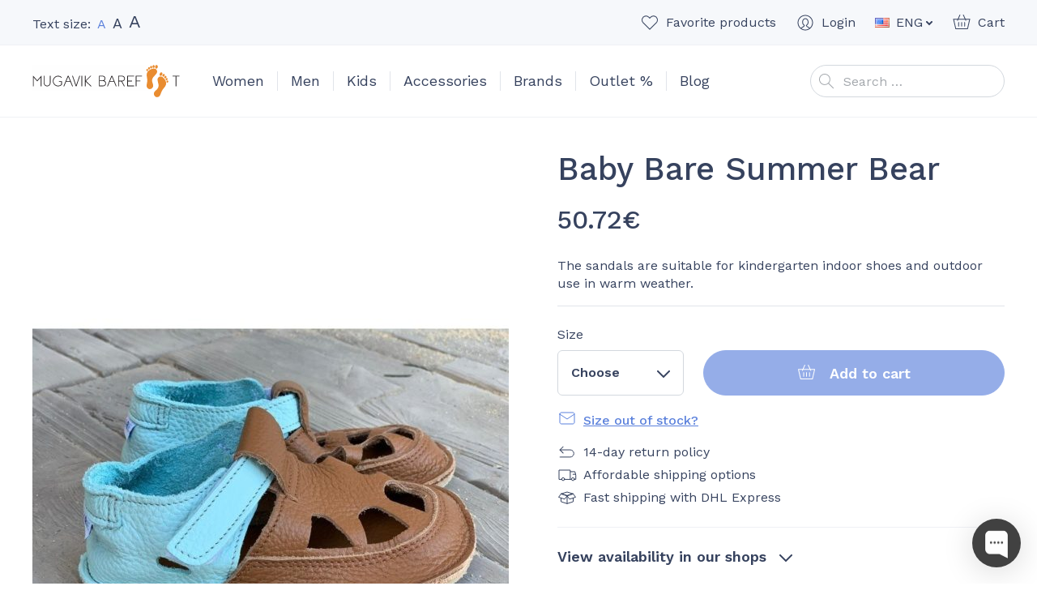

--- FILE ---
content_type: text/html; charset=UTF-8
request_url: https://mugavik.ee/en/product/baby-bare-summer-bear/
body_size: 45525
content:
<!doctype html>
<html lang="en-US" prefix="og: https://ogp.me/ns#">
  <head>
  <meta charset="utf-8">
  <meta http-equiv="x-ua-compatible" content="ie=edge">
  <meta name="viewport" content="width=device-width, initial-scale=1, shrink-to-fit=no">
  <link rel="dns-prefetch" href="//cdn.hu-manity.co" />
		<!-- Cookie Compliance -->
		<script type="text/javascript">var huOptions = {"appID":"mugavikee-8ae0d9c","currentLanguage":"en","blocking":true,"globalCookie":false,"isAdmin":false,"privacyConsent":true,"forms":[],"customProviders":[],"customPatterns":[]};</script>
		<script type="text/javascript" src="https://cdn.hu-manity.co/hu-banner.min.js"></script>	<style>img:is([sizes="auto" i], [sizes^="auto," i]) { contain-intrinsic-size: 3000px 1500px }</style>
	<link rel="alternate" href="https://mugavik.ee/en/product/baby-bare-summer-bear/" hreflang="en" />
<link rel="alternate" href="https://mugavik.ee/toode/baby-bare-summer-bear/" hreflang="et" />

<!-- Google Tag Manager for WordPress by gtm4wp.com -->
<script data-cfasync="false" data-pagespeed-no-defer>
	var gtm4wp_datalayer_name = "dataLayer";
	var dataLayer = dataLayer || [];
	const gtm4wp_use_sku_instead = false;
	const gtm4wp_currency = 'EUR';
	const gtm4wp_product_per_impression = 10;
	const gtm4wp_clear_ecommerce = false;
</script>
<!-- End Google Tag Manager for WordPress by gtm4wp.com -->
<!-- Search Engine Optimization by Rank Math - https://rankmath.com/ -->
<title>Baby Bare Summer Bear - Mugavik Barefoot</title>
<meta name="description" content="The sandals are suitable for kindergarten indoor shoes and outdoor use in warm weather."/>
<meta name="robots" content="follow, index, max-snippet:-1, max-video-preview:-1, max-image-preview:large"/>
<link rel="canonical" href="https://mugavik.ee/en/product/baby-bare-summer-bear/" />
<meta property="og:locale" content="en_US" />
<meta property="og:type" content="product" />
<meta property="og:title" content="Baby Bare Summer Bear - Mugavik Barefoot" />
<meta property="og:description" content="The sandals are suitable for kindergarten indoor shoes and outdoor use in warm weather." />
<meta property="og:url" content="https://mugavik.ee/en/product/baby-bare-summer-bear/" />
<meta property="og:site_name" content="Mugavik Barefoot" />
<meta property="og:updated_time" content="2025-08-28T12:57:28+03:00" />
<meta property="og:image" content="https://mugavik.ee/wp-content/uploads/2021/01/babybare-bear.jpg" />
<meta property="og:image:secure_url" content="https://mugavik.ee/wp-content/uploads/2021/01/babybare-bear.jpg" />
<meta property="og:image:width" content="1024" />
<meta property="og:image:height" content="1536" />
<meta property="og:image:alt" content="Baby Bare Summer Bear sandaalid" />
<meta property="og:image:type" content="image/jpeg" />
<meta property="product:brand" content="Baby Bare" />
<meta property="product:availability" content="instock" />
<meta name="twitter:card" content="summary_large_image" />
<meta name="twitter:title" content="Baby Bare Summer Bear - Mugavik Barefoot" />
<meta name="twitter:description" content="The sandals are suitable for kindergarten indoor shoes and outdoor use in warm weather." />
<meta name="twitter:image" content="https://mugavik.ee/wp-content/uploads/2021/01/babybare-bear.jpg" />
<meta name="twitter:label1" content="Price" />
<meta name="twitter:data1" content="40.90&euro;" />
<meta name="twitter:label2" content="Availability" />
<meta name="twitter:data2" content="In stock" />
<script type="application/ld+json" class="rank-math-schema">{"@context":"https://schema.org","@graph":[{"@type":"Place","@id":"https://mugavik.ee/#place","address":{"@type":"PostalAddress","streetAddress":"Telliskivi 57","addressRegion":"Tallinn","addressCountry":"Estonia"}},{"@type":["ShoeStore","Organization"],"@id":"https://mugavik.ee/#organization","name":"Mugavik Barefoot","url":"https://mugavik.ee","sameAs":["https://www.facebook.com/mugavik"],"email":"info@mugavik.ee","address":{"@type":"PostalAddress","streetAddress":"Telliskivi 57","addressRegion":"Tallinn","addressCountry":"Estonia"},"openingHours":["Tuesday,Thursday 10:30-17:00","Wednesday 15:00-18:30","Saturday 10:30-15:30"],"location":{"@id":"https://mugavik.ee/#place"},"telephone":"+372 56970215"},{"@type":"WebSite","@id":"https://mugavik.ee/#website","url":"https://mugavik.ee","name":"Mugavik Barefoot","publisher":{"@id":"https://mugavik.ee/#organization"},"inLanguage":"en-US"},{"@type":"ImageObject","@id":"https://mugavik.ee/wp-content/uploads/2021/01/babybare-bear.jpg","url":"https://mugavik.ee/wp-content/uploads/2021/01/babybare-bear.jpg","width":"1024","height":"1536","caption":"Baby Bare Summer Bear sandaalid","inLanguage":"en-US"},{"@type":"ItemPage","@id":"https://mugavik.ee/en/product/baby-bare-summer-bear/#webpage","url":"https://mugavik.ee/en/product/baby-bare-summer-bear/","name":"Baby Bare Summer Bear - Mugavik Barefoot","datePublished":"2023-08-17T12:45:07+03:00","dateModified":"2025-08-28T12:57:28+03:00","isPartOf":{"@id":"https://mugavik.ee/#website"},"primaryImageOfPage":{"@id":"https://mugavik.ee/wp-content/uploads/2021/01/babybare-bear.jpg"},"inLanguage":"en-US"},{"@type":"Product","brand":{"@type":"Brand","name":"Baby Bare"},"name":"Baby Bare Summer Bear - Mugavik Barefoot","description":"The sandals are suitable for kindergarten indoor shoes and outdoor use in warm weather.","sku":"BB-SUM-BEAR","category":"Baby Bare","mainEntityOfPage":{"@id":"https://mugavik.ee/en/product/baby-bare-summer-bear/#webpage"},"weight":{"@type":"QuantitativeValue","unitCode":"KGM"},"image":[{"@type":"ImageObject","url":"https://mugavik.ee/wp-content/uploads/2021/01/babybare-bear.jpg","height":"1536","width":"1024"}],"offers":{"@type":"Offer","price":"40.90","priceValidUntil":"2026-12-31","priceSpecification":{"price":"40.90","priceCurrency":"EUR","valueAddedTaxIncluded":"false"},"priceCurrency":"EUR","availability":"http://schema.org/InStock","seller":{"@type":"Organization","@id":"https://mugavik.ee/","name":"Mugavik Barefoot","url":"https://mugavik.ee","logo":""},"url":"https://mugavik.ee/en/product/baby-bare-summer-bear/"},"additionalProperty":[{"@type":"PropertyValue","name":"pa_hooaeg","value":"Summer"},{"@type":"PropertyValue","name":"pa_brand","value":"Baby Bare"},{"@type":"PropertyValue","name":"pa_jalatuup","value":"Average width, Narrow"},{"@type":"PropertyValue","name":"pa_jalatsi-omadused","value":"Leather"},{"@type":"PropertyValue","name":"pa_varv","value":"Blue, Brown"}],"@id":"https://mugavik.ee/en/product/baby-bare-summer-bear/#richSnippet"}]}</script>
<!-- /Rank Math WordPress SEO plugin -->

<link rel='dns-prefetch' href='//static.klaviyo.com' />
<link rel='dns-prefetch' href='//fonts.googleapis.com' />
<link rel="stylesheet" href="https://mugavik.ee/wp-content/plugins/modenapaymentgateway//assets/css/modena-checkout.css"><style id='global-styles-inline-css' type='text/css'>
:root{--wp--preset--aspect-ratio--square: 1;--wp--preset--aspect-ratio--4-3: 4/3;--wp--preset--aspect-ratio--3-4: 3/4;--wp--preset--aspect-ratio--3-2: 3/2;--wp--preset--aspect-ratio--2-3: 2/3;--wp--preset--aspect-ratio--16-9: 16/9;--wp--preset--aspect-ratio--9-16: 9/16;--wp--preset--color--black: #000000;--wp--preset--color--cyan-bluish-gray: #abb8c3;--wp--preset--color--white: #ffffff;--wp--preset--color--pale-pink: #f78da7;--wp--preset--color--vivid-red: #cf2e2e;--wp--preset--color--luminous-vivid-orange: #ff6900;--wp--preset--color--luminous-vivid-amber: #fcb900;--wp--preset--color--light-green-cyan: #7bdcb5;--wp--preset--color--vivid-green-cyan: #00d084;--wp--preset--color--pale-cyan-blue: #8ed1fc;--wp--preset--color--vivid-cyan-blue: #0693e3;--wp--preset--color--vivid-purple: #9b51e0;--wp--preset--color--primary: #5b81dc;--wp--preset--color--secondary: #e98c30;--wp--preset--color--dark: #36425e;--wp--preset--gradient--vivid-cyan-blue-to-vivid-purple: linear-gradient(135deg,rgba(6,147,227,1) 0%,rgb(155,81,224) 100%);--wp--preset--gradient--light-green-cyan-to-vivid-green-cyan: linear-gradient(135deg,rgb(122,220,180) 0%,rgb(0,208,130) 100%);--wp--preset--gradient--luminous-vivid-amber-to-luminous-vivid-orange: linear-gradient(135deg,rgba(252,185,0,1) 0%,rgba(255,105,0,1) 100%);--wp--preset--gradient--luminous-vivid-orange-to-vivid-red: linear-gradient(135deg,rgba(255,105,0,1) 0%,rgb(207,46,46) 100%);--wp--preset--gradient--very-light-gray-to-cyan-bluish-gray: linear-gradient(135deg,rgb(238,238,238) 0%,rgb(169,184,195) 100%);--wp--preset--gradient--cool-to-warm-spectrum: linear-gradient(135deg,rgb(74,234,220) 0%,rgb(151,120,209) 20%,rgb(207,42,186) 40%,rgb(238,44,130) 60%,rgb(251,105,98) 80%,rgb(254,248,76) 100%);--wp--preset--gradient--blush-light-purple: linear-gradient(135deg,rgb(255,206,236) 0%,rgb(152,150,240) 100%);--wp--preset--gradient--blush-bordeaux: linear-gradient(135deg,rgb(254,205,165) 0%,rgb(254,45,45) 50%,rgb(107,0,62) 100%);--wp--preset--gradient--luminous-dusk: linear-gradient(135deg,rgb(255,203,112) 0%,rgb(199,81,192) 50%,rgb(65,88,208) 100%);--wp--preset--gradient--pale-ocean: linear-gradient(135deg,rgb(255,245,203) 0%,rgb(182,227,212) 50%,rgb(51,167,181) 100%);--wp--preset--gradient--electric-grass: linear-gradient(135deg,rgb(202,248,128) 0%,rgb(113,206,126) 100%);--wp--preset--gradient--midnight: linear-gradient(135deg,rgb(2,3,129) 0%,rgb(40,116,252) 100%);--wp--preset--font-size--small: 13px;--wp--preset--font-size--medium: 20px;--wp--preset--font-size--large: 36px;--wp--preset--font-size--x-large: 42px;--wp--preset--spacing--20: 0.44rem;--wp--preset--spacing--30: 0.67rem;--wp--preset--spacing--40: 1rem;--wp--preset--spacing--50: 1.5rem;--wp--preset--spacing--60: 2.25rem;--wp--preset--spacing--70: 3.38rem;--wp--preset--spacing--80: 5.06rem;--wp--preset--shadow--natural: 6px 6px 9px rgba(0, 0, 0, 0.2);--wp--preset--shadow--deep: 12px 12px 50px rgba(0, 0, 0, 0.4);--wp--preset--shadow--sharp: 6px 6px 0px rgba(0, 0, 0, 0.2);--wp--preset--shadow--outlined: 6px 6px 0px -3px rgba(255, 255, 255, 1), 6px 6px rgba(0, 0, 0, 1);--wp--preset--shadow--crisp: 6px 6px 0px rgba(0, 0, 0, 1);}:where(body) { margin: 0; }.wp-site-blocks > .alignleft { float: left; margin-right: 2em; }.wp-site-blocks > .alignright { float: right; margin-left: 2em; }.wp-site-blocks > .aligncenter { justify-content: center; margin-left: auto; margin-right: auto; }:where(.is-layout-flex){gap: 0.5em;}:where(.is-layout-grid){gap: 0.5em;}.is-layout-flow > .alignleft{float: left;margin-inline-start: 0;margin-inline-end: 2em;}.is-layout-flow > .alignright{float: right;margin-inline-start: 2em;margin-inline-end: 0;}.is-layout-flow > .aligncenter{margin-left: auto !important;margin-right: auto !important;}.is-layout-constrained > .alignleft{float: left;margin-inline-start: 0;margin-inline-end: 2em;}.is-layout-constrained > .alignright{float: right;margin-inline-start: 2em;margin-inline-end: 0;}.is-layout-constrained > .aligncenter{margin-left: auto !important;margin-right: auto !important;}.is-layout-constrained > :where(:not(.alignleft):not(.alignright):not(.alignfull)){margin-left: auto !important;margin-right: auto !important;}body .is-layout-flex{display: flex;}.is-layout-flex{flex-wrap: wrap;align-items: center;}.is-layout-flex > :is(*, div){margin: 0;}body .is-layout-grid{display: grid;}.is-layout-grid > :is(*, div){margin: 0;}body{padding-top: 0px;padding-right: 0px;padding-bottom: 0px;padding-left: 0px;}a:where(:not(.wp-element-button)){text-decoration: underline;}:root :where(.wp-element-button, .wp-block-button__link){background-color: #32373c;border-width: 0;color: #fff;font-family: inherit;font-size: inherit;line-height: inherit;padding: calc(0.667em + 2px) calc(1.333em + 2px);text-decoration: none;}.has-black-color{color: var(--wp--preset--color--black) !important;}.has-cyan-bluish-gray-color{color: var(--wp--preset--color--cyan-bluish-gray) !important;}.has-white-color{color: var(--wp--preset--color--white) !important;}.has-pale-pink-color{color: var(--wp--preset--color--pale-pink) !important;}.has-vivid-red-color{color: var(--wp--preset--color--vivid-red) !important;}.has-luminous-vivid-orange-color{color: var(--wp--preset--color--luminous-vivid-orange) !important;}.has-luminous-vivid-amber-color{color: var(--wp--preset--color--luminous-vivid-amber) !important;}.has-light-green-cyan-color{color: var(--wp--preset--color--light-green-cyan) !important;}.has-vivid-green-cyan-color{color: var(--wp--preset--color--vivid-green-cyan) !important;}.has-pale-cyan-blue-color{color: var(--wp--preset--color--pale-cyan-blue) !important;}.has-vivid-cyan-blue-color{color: var(--wp--preset--color--vivid-cyan-blue) !important;}.has-vivid-purple-color{color: var(--wp--preset--color--vivid-purple) !important;}.has-primary-color{color: var(--wp--preset--color--primary) !important;}.has-secondary-color{color: var(--wp--preset--color--secondary) !important;}.has-dark-color{color: var(--wp--preset--color--dark) !important;}.has-black-background-color{background-color: var(--wp--preset--color--black) !important;}.has-cyan-bluish-gray-background-color{background-color: var(--wp--preset--color--cyan-bluish-gray) !important;}.has-white-background-color{background-color: var(--wp--preset--color--white) !important;}.has-pale-pink-background-color{background-color: var(--wp--preset--color--pale-pink) !important;}.has-vivid-red-background-color{background-color: var(--wp--preset--color--vivid-red) !important;}.has-luminous-vivid-orange-background-color{background-color: var(--wp--preset--color--luminous-vivid-orange) !important;}.has-luminous-vivid-amber-background-color{background-color: var(--wp--preset--color--luminous-vivid-amber) !important;}.has-light-green-cyan-background-color{background-color: var(--wp--preset--color--light-green-cyan) !important;}.has-vivid-green-cyan-background-color{background-color: var(--wp--preset--color--vivid-green-cyan) !important;}.has-pale-cyan-blue-background-color{background-color: var(--wp--preset--color--pale-cyan-blue) !important;}.has-vivid-cyan-blue-background-color{background-color: var(--wp--preset--color--vivid-cyan-blue) !important;}.has-vivid-purple-background-color{background-color: var(--wp--preset--color--vivid-purple) !important;}.has-primary-background-color{background-color: var(--wp--preset--color--primary) !important;}.has-secondary-background-color{background-color: var(--wp--preset--color--secondary) !important;}.has-dark-background-color{background-color: var(--wp--preset--color--dark) !important;}.has-black-border-color{border-color: var(--wp--preset--color--black) !important;}.has-cyan-bluish-gray-border-color{border-color: var(--wp--preset--color--cyan-bluish-gray) !important;}.has-white-border-color{border-color: var(--wp--preset--color--white) !important;}.has-pale-pink-border-color{border-color: var(--wp--preset--color--pale-pink) !important;}.has-vivid-red-border-color{border-color: var(--wp--preset--color--vivid-red) !important;}.has-luminous-vivid-orange-border-color{border-color: var(--wp--preset--color--luminous-vivid-orange) !important;}.has-luminous-vivid-amber-border-color{border-color: var(--wp--preset--color--luminous-vivid-amber) !important;}.has-light-green-cyan-border-color{border-color: var(--wp--preset--color--light-green-cyan) !important;}.has-vivid-green-cyan-border-color{border-color: var(--wp--preset--color--vivid-green-cyan) !important;}.has-pale-cyan-blue-border-color{border-color: var(--wp--preset--color--pale-cyan-blue) !important;}.has-vivid-cyan-blue-border-color{border-color: var(--wp--preset--color--vivid-cyan-blue) !important;}.has-vivid-purple-border-color{border-color: var(--wp--preset--color--vivid-purple) !important;}.has-primary-border-color{border-color: var(--wp--preset--color--primary) !important;}.has-secondary-border-color{border-color: var(--wp--preset--color--secondary) !important;}.has-dark-border-color{border-color: var(--wp--preset--color--dark) !important;}.has-vivid-cyan-blue-to-vivid-purple-gradient-background{background: var(--wp--preset--gradient--vivid-cyan-blue-to-vivid-purple) !important;}.has-light-green-cyan-to-vivid-green-cyan-gradient-background{background: var(--wp--preset--gradient--light-green-cyan-to-vivid-green-cyan) !important;}.has-luminous-vivid-amber-to-luminous-vivid-orange-gradient-background{background: var(--wp--preset--gradient--luminous-vivid-amber-to-luminous-vivid-orange) !important;}.has-luminous-vivid-orange-to-vivid-red-gradient-background{background: var(--wp--preset--gradient--luminous-vivid-orange-to-vivid-red) !important;}.has-very-light-gray-to-cyan-bluish-gray-gradient-background{background: var(--wp--preset--gradient--very-light-gray-to-cyan-bluish-gray) !important;}.has-cool-to-warm-spectrum-gradient-background{background: var(--wp--preset--gradient--cool-to-warm-spectrum) !important;}.has-blush-light-purple-gradient-background{background: var(--wp--preset--gradient--blush-light-purple) !important;}.has-blush-bordeaux-gradient-background{background: var(--wp--preset--gradient--blush-bordeaux) !important;}.has-luminous-dusk-gradient-background{background: var(--wp--preset--gradient--luminous-dusk) !important;}.has-pale-ocean-gradient-background{background: var(--wp--preset--gradient--pale-ocean) !important;}.has-electric-grass-gradient-background{background: var(--wp--preset--gradient--electric-grass) !important;}.has-midnight-gradient-background{background: var(--wp--preset--gradient--midnight) !important;}.has-small-font-size{font-size: var(--wp--preset--font-size--small) !important;}.has-medium-font-size{font-size: var(--wp--preset--font-size--medium) !important;}.has-large-font-size{font-size: var(--wp--preset--font-size--large) !important;}.has-x-large-font-size{font-size: var(--wp--preset--font-size--x-large) !important;}
:where(.wp-block-post-template.is-layout-flex){gap: 1.25em;}:where(.wp-block-post-template.is-layout-grid){gap: 1.25em;}
:where(.wp-block-columns.is-layout-flex){gap: 2em;}:where(.wp-block-columns.is-layout-grid){gap: 2em;}
:root :where(.wp-block-pullquote){font-size: 1.5em;line-height: 1.6;}
</style>
<link rel="stylesheet" href="https://mugavik.ee/wp-content/plugins/waitlist-klaviyo/assets/css/style.css"><link rel="stylesheet" href="https://mugavik.ee/wp-content/plugins/woocommerce/assets/css/photoswipe/photoswipe.min.css"><link rel="stylesheet" href="https://mugavik.ee/wp-content/plugins/woocommerce/assets/css/photoswipe/default-skin/default-skin.min.css"><style id='woocommerce-inline-inline-css' type='text/css'>
.woocommerce form .form-row .required { visibility: visible; }
</style>
<link rel="stylesheet" href="https://mugavik.ee/wp-content/plugins/montonio-for-woocommerce/assets/css/montonio-style.css"><link rel="stylesheet" href="https://mugavik.ee/wp-content/plugins/woocommerce/assets/css/brands.css"><link rel="stylesheet" href="https://mugavik.ee/wp-content/themes/mugavik-barefoot/dist/styles/main_ca37e7f3.css"><link rel="stylesheet" href="//fonts.googleapis.com/css2?family=Work+Sans%3Aital%2Cwght%400%2C400%3B0%2C500%3B0%2C600%3B1%2C400&amp;display=swap"><script src="https://mugavik.ee/wp-content/plugins/modenapaymentgateway//assets/js/modena-checkout.js"></script><script src="https://mugavik.ee/core/wp-includes/js/jquery/jquery.min.js"></script><script src="https://mugavik.ee/core/wp-includes/js/jquery/jquery-migrate.min.js"></script><script src="https://mugavik.ee/wp-content/plugins/woocommerce/assets/js/jquery-blockui/jquery.blockUI.min.js" defer data-wp-strategy="defer"></script><script type="text/javascript" id="wc-add-to-cart-js-extra">
/* <![CDATA[ */
var wc_add_to_cart_params = {"ajax_url":"\/core\/wp-admin\/admin-ajax.php","wc_ajax_url":"\/en\/?wc-ajax=%%endpoint%%","i18n_view_cart":"View cart","cart_url":"https:\/\/mugavik.ee\/en\/cart\/","is_cart":"","cart_redirect_after_add":"no"};
/* ]]> */
</script>
<script src="https://mugavik.ee/wp-content/plugins/woocommerce/assets/js/frontend/add-to-cart.min.js" defer data-wp-strategy="defer"></script><script src="https://mugavik.ee/wp-content/plugins/woocommerce/assets/js/zoom/jquery.zoom.min.js" defer data-wp-strategy="defer"></script><script src="https://mugavik.ee/wp-content/plugins/woocommerce/assets/js/flexslider/jquery.flexslider.min.js" defer data-wp-strategy="defer"></script><script src="https://mugavik.ee/wp-content/plugins/woocommerce/assets/js/photoswipe/photoswipe.min.js" defer data-wp-strategy="defer"></script><script src="https://mugavik.ee/wp-content/plugins/woocommerce/assets/js/photoswipe/photoswipe-ui-default.min.js" defer data-wp-strategy="defer"></script><script type="text/javascript" id="wc-single-product-js-extra">
/* <![CDATA[ */
var wc_single_product_params = {"i18n_required_rating_text":"Please select a rating","i18n_rating_options":["1 of 5 stars","2 of 5 stars","3 of 5 stars","4 of 5 stars","5 of 5 stars"],"i18n_product_gallery_trigger_text":"View full-screen image gallery","review_rating_required":"yes","flexslider":{"rtl":false,"animation":"slide","smoothHeight":true,"directionNav":true,"controlNav":"thumbnails","slideshow":false,"animationSpeed":500,"animationLoop":false,"allowOneSlide":false},"zoom_enabled":"1","zoom_options":[],"photoswipe_enabled":"1","photoswipe_options":{"shareEl":false,"closeOnScroll":false,"history":false,"hideAnimationDuration":0,"showAnimationDuration":0},"flexslider_enabled":"1"};
/* ]]> */
</script>
<script src="https://mugavik.ee/wp-content/plugins/woocommerce/assets/js/frontend/single-product.min.js" defer data-wp-strategy="defer"></script><script src="https://mugavik.ee/wp-content/plugins/woocommerce/assets/js/js-cookie/js.cookie.min.js" defer data-wp-strategy="defer"></script><script type="text/javascript" id="woocommerce-js-extra">
/* <![CDATA[ */
var woocommerce_params = {"ajax_url":"\/core\/wp-admin\/admin-ajax.php","wc_ajax_url":"\/en\/?wc-ajax=%%endpoint%%","i18n_password_show":"Show password","i18n_password_hide":"Hide password"};
/* ]]> */
</script>
<script src="https://mugavik.ee/wp-content/plugins/woocommerce/assets/js/frontend/woocommerce.min.js" defer data-wp-strategy="defer"></script><script type="text/javascript" id="WCPAY_ASSETS-js-extra">
/* <![CDATA[ */
var wcpayAssets = {"url":"https:\/\/mugavik.ee\/wp-content\/plugins\/woocommerce-payments\/dist\/"};
/* ]]> */
</script>
<script type="text/javascript" id="wc-settings-dep-in-header-js-after">
/* <![CDATA[ */
console.warn( "Scripts that have a dependency on [wc-settings, wc-blocks-checkout] must be loaded in the footer, klaviyo-klaviyo-checkout-block-editor-script was registered to load in the header, but has been switched to load in the footer instead. See https://github.com/woocommerce/woocommerce-gutenberg-products-block/pull/5059" );
console.warn( "Scripts that have a dependency on [wc-settings, wc-blocks-checkout] must be loaded in the footer, klaviyo-klaviyo-checkout-block-view-script was registered to load in the header, but has been switched to load in the footer instead. See https://github.com/woocommerce/woocommerce-gutenberg-products-block/pull/5059" );
/* ]]> */
</script>
        <script>
            (function ($) {
                const styles = `
                .monthly_payment {
                    font-size: 12px;
                }
                .products .product .esto_calculator {
                    margin-bottom: 16px;
                }
            `;
                const styleSheet = document.createElement('style');
                styleSheet.type = 'text/css';
                styleSheet.innerText = styles;
                document.head.appendChild(styleSheet);
            })(jQuery);
        </script>
        
<!-- This website runs the Product Feed PRO for WooCommerce by AdTribes.io plugin - version woocommercesea_option_installed_version -->

<!-- Google Tag Manager for WordPress by gtm4wp.com -->
<!-- GTM Container placement set to automatic -->
<script data-cfasync="false" data-pagespeed-no-defer>
	var dataLayer_content = {"pagePostType":"product","pagePostType2":"single-product","pagePostAuthor":"Merit Mets","cartContent":{"totals":{"applied_coupons":[],"discount_total":0,"subtotal":0,"total":0},"items":[]},"productRatingCounts":[],"productAverageRating":0,"productReviewCount":0,"productType":"variable","productIsVariable":1};
	dataLayer.push( dataLayer_content );
</script>
<script data-cfasync="false" data-pagespeed-no-defer>
(function(w,d,s,l,i){w[l]=w[l]||[];w[l].push({'gtm.start':
new Date().getTime(),event:'gtm.js'});var f=d.getElementsByTagName(s)[0],
j=d.createElement(s),dl=l!='dataLayer'?'&l='+l:'';j.async=true;j.src=
'//www.googletagmanager.com/gtm.js?id='+i+dl;f.parentNode.insertBefore(j,f);
})(window,document,'script','dataLayer','GTM-KFC8J4D');
</script>
<!-- End Google Tag Manager for WordPress by gtm4wp.com --><!-- Google tag (gtag.js) --> <script async src="https://www.googletagmanager.com/gtag/js?id=G-JTG216NY3W"></script> <script> window.dataLayer = window.dataLayer || []; function gtag(){dataLayer.push(arguments);} gtag('js', new Date()); gtag('config', 'G-JTG216NY3W'); </script>	<noscript><style>.woocommerce-product-gallery{ opacity: 1 !important; }</style></noscript>
				<script  type="text/javascript">
				!function(f,b,e,v,n,t,s){if(f.fbq)return;n=f.fbq=function(){n.callMethod?
					n.callMethod.apply(n,arguments):n.queue.push(arguments)};if(!f._fbq)f._fbq=n;
					n.push=n;n.loaded=!0;n.version='2.0';n.queue=[];t=b.createElement(e);t.async=!0;
					t.src=v;s=b.getElementsByTagName(e)[0];s.parentNode.insertBefore(t,s)}(window,
					document,'script','https://connect.facebook.net/en_US/fbevents.js');
			</script>
			<!-- WooCommerce Facebook Integration Begin -->
			<script  type="text/javascript">

				fbq('init', '306268346743202', {}, {
    "agent": "woocommerce-9.8.5-3.4.10"
});

				fbq( 'track', 'PageView', {
    "source": "woocommerce",
    "version": "9.8.5",
    "pluginVersion": "3.4.10"
} );

				document.addEventListener( 'DOMContentLoaded', function() {
					// Insert placeholder for events injected when a product is added to the cart through AJAX.
					document.body.insertAdjacentHTML( 'beforeend', '<div class=\"wc-facebook-pixel-event-placeholder\"></div>' );
				}, false );

			</script>
			<!-- WooCommerce Facebook Integration End -->
			<link rel="icon" href="https://mugavik.ee/wp-content/uploads/2021/02/cropped-favicon2-32x32.png" sizes="32x32">
<link rel="icon" href="https://mugavik.ee/wp-content/uploads/2021/02/cropped-favicon2-192x192.png" sizes="192x192">
<link rel="apple-touch-icon" href="https://mugavik.ee/wp-content/uploads/2021/02/cropped-favicon2-180x180.png">
<meta name="msapplication-TileImage" content="https://mugavik.ee/wp-content/uploads/2021/02/cropped-favicon2-270x270.png">
</head>
  <body class="wp-singular product-template-default single single-product postid-32324 wp-theme-mugavik-barefootresources theme-mugavik-barefoot/resources cookies-not-set woocommerce woocommerce-page woocommerce-no-js baby-bare-summer-bear app-data index-data singular-data single-data single-product-data single-product-baby-bare-summer-bear-data">
        <header class="banner">
  <div class="container">
    <div class="banner__container">
      <button class="hamburger hamburger--vortex d-lg-none" type="button">
        <span class="hamburger-box">
          <span class="hamburger-inner"></span>
        </span>
      </button>

      <div class="banner__text-size">
        <div class="banner-text-size">
          Text size:
          <a href="#text-size-regular" data-text-size="regular" class="banner-text-size__item banner-text-size__item--active banner-text-size__item--regular" rel="nofollow"><span class="sr-only">Set default text size</span>A</a>
          <a href="#text-size-large" data-text-size="large" class="banner-text-size__item banner-text-size__item--large" rel="nofollow"><span class="sr-only">Set large text size</span>A</a>
          <a href="#text-size-larger" data-text-size="larger" class="banner-text-size__item banner-text-size__item--larger" rel="nofollow"><span class="sr-only">Set larger text size</span>A</a>
        </div>
      </div>

      <div class="banner__top-navigation">
        <ul class="banner-top-navigation">
          <li class="banner-top-navigation__item banner-top-navigation__item--favorites">
            <a href="https://mugavik.ee/en/favorites/" class="banner-top-navigation__link w-icon w-icon--favorite"><span class="banner-top-navigation__text">Favorite products</span><span class="banner-top-navigation__count banner-top-navigation__count--0">0</span></a>
          </li>
          <li class="banner-top-navigation__item banner-top-navigation__item--account">
            <a href="https://mugavik.ee/en/my-account/" class="banner-top-navigation__link w-icon w-icon--account"><span class="banner-top-navigation__text">Login</span></a>
          </li>
                      <li class="banner-top-navigation__item banner-top-navigation__item--language dropdown">
              <a href="#" class="banner-top-navigation__link dropdown-toggle" id="headerLanguageMenuToggler" data-toggle="dropdown" data-display="static" aria-haspopup="true" aria-expanded="false">
                <img src="https://mugavik.ee/wp-content/plugins/polylang-pro/vendor/wpsyntex/polylang/flags/us.png" alt="ENG" class="d-block mr-1" width="18" height="12">
                <span>ENG</span>
              </a>
              <div class="dropdown-menu dropdown-menu-right" aria-labelledby="headerLanguageMenuToggler">
                                  <a href="https://mugavik.ee/en/product/baby-bare-summer-bear/" class="dropdown-item"><img src="https://mugavik.ee/wp-content/plugins/polylang-pro/vendor/wpsyntex/polylang/flags/us.png" alt="ENG" width="18" height="12" class="d-block mr-1"> ENG</a>
                                  <a href="https://mugavik.ee/toode/baby-bare-summer-bear/" class="dropdown-item"><img src="https://mugavik.ee/wp-content/themes/mugavik-barefoot/resources/polylang/et.png" alt="EST" width="18" height="12" class="d-block mr-1"> EST</a>
                              </div>
            </li>
                    <li class="banner-top-navigation__item banner-top-navigation__item--cart">
            <a href="https://mugavik.ee/en/cart/" class="banner-top-navigation__link w-icon w-icon--cart"><span class="banner-top-navigation__text">Cart</span><span class="banner-top-navigation__count banner-top-navigation__count--0">0</span></a>
          </li>
        </ul>
      </div>

      <div class="banner__brand">
        <a class="brand" href="https://mugavik.ee/en/">
          <img src="https://mugavik.ee/wp-content/themes/mugavik-barefoot/dist/images/logo_f7c22f8a.svg" alt="Mugavik Barefoot" class="brand__logo img-fluid d-block" width="182" height="40">
        </a>
      </div>

      <nav class="banner__main-navigation">
                  <ul id="menu-main-menu-eng" class="nav"><li class="dropdown nav-item menu-item menu-item-has-children menu-women"><a href="https://mugavik.ee/en/product-category/women/" class="nav-link" data-depth="0">Women</a>
<ul class="sub-menu dropdown-menu">
	<li class="menu-item menu-sandals"><a href="https://mugavik.ee/en/product-category/women/sandals-en-2/" class="dropdown-item" data-depth="1">Sandals</a></li>
	<li class="menu-item menu-festive"><a href="https://mugavik.ee/en/product-category/women/formal/" class="dropdown-item" data-depth="1">Festive</a></li>
	<li class="menu-item menu-casual"><a href="https://mugavik.ee/en/product-category/women/casual-en-2/" class="dropdown-item" data-depth="1">Casual</a></li>
	<li class="menu-item menu-sport"><a href="https://mugavik.ee/en/product-category/sport-en/" class="dropdown-item" data-depth="1">Sport</a></li>
	<li class="menu-item menu-boots"><a href="https://mugavik.ee/en/product-category/women/boots-en-2/" class="dropdown-item" data-depth="1">Boots</a></li>
	<li class="menu-item menu-other"><a href="https://mugavik.ee/en/product-category/women/other-women-en/" class="dropdown-item" data-depth="1">Other</a></li>
</ul>
</li>
<li class="dropdown nav-item menu-item menu-item-has-children menu-men"><a href="https://mugavik.ee/en/product-category/men/" class="nav-link" data-depth="0">Men</a>
<ul class="sub-menu dropdown-menu">
	<li class="menu-item menu-sandals"><a href="https://mugavik.ee/en/product-category/men/sandals-en/" class="dropdown-item" data-depth="1">Sandals</a></li>
	<li class="menu-item menu-festive"><a href="https://mugavik.ee/en/product-category/men/formal-en/" class="dropdown-item" data-depth="1">Festive</a></li>
	<li class="menu-item menu-casual"><a href="https://mugavik.ee/en/product-category/men/casual-en/" class="dropdown-item" data-depth="1">Casual</a></li>
	<li class="menu-item menu-sport"><a href="https://mugavik.ee/en/product-category/sport-en/" class="dropdown-item" data-depth="1">Sport</a></li>
	<li class="menu-item menu-boots"><a href="https://mugavik.ee/en/product-category/men/boots-en/" class="dropdown-item" data-depth="1">Boots</a></li>
	<li class="menu-item menu-other"><a href="https://mugavik.ee/en/product-category/men/other-en/" class="dropdown-item" data-depth="1">Other</a></li>
</ul>
</li>
<li class="current-product-ancestor active current-product-parent dropdown nav-item menu-item menu-item-has-children menu-kids"><a href="https://mugavik.ee/en/product-category/kids/" class="nav-link" data-depth="0">Kids</a>
<ul class="sub-menu dropdown-menu">
	<li class="current-product-ancestor active current-product-parent menu-item menu-sandals"><a href="https://mugavik.ee/en/product-category/kids/sandals/" class="dropdown-item" data-depth="1">Sandals</a></li>
	<li class="menu-item menu-casual"><a href="https://mugavik.ee/en/product-category/kids/casual/" class="dropdown-item" data-depth="1">Casual</a></li>
	<li class="menu-item menu-festive"><a href="https://mugavik.ee/en/product-category/kids/formal-en-2/" class="dropdown-item" data-depth="1">Festive</a></li>
	<li class="menu-item menu-boots"><a href="https://mugavik.ee/en/product-category/kids/boots/" class="dropdown-item" data-depth="1">Boots</a></li>
	<li class="menu-item menu-rubber-boots"><a href="https://mugavik.ee/en/product-category/kids/rubber-boots/" class="dropdown-item" data-depth="1">Rubber Boots</a></li>
	<li class="menu-item menu-school-shoes"><a href="https://mugavik.ee/en/product-category/kids/school/" class="dropdown-item" data-depth="1">School Shoes</a></li>
	<li class="menu-item menu-sport"><a href="https://mugavik.ee/en/product-category/kids/sport/" class="dropdown-item" data-depth="1">Sport</a></li>
	<li class="menu-item menu-other"><a href="https://mugavik.ee/en/product-category/kids/other/" class="dropdown-item" data-depth="1">Other</a></li>
</ul>
</li>
<li class="dropdown nav-item menu-item menu-item-has-children menu-accessories"><a href="https://mugavik.ee/en/product-category/accessories/" class="nav-link" data-depth="0">Accessories</a>
<ul class="sub-menu dropdown-menu">
	<li class="menu-item menu-socks"><a href="https://mugavik.ee/en/product-category/accessories/socks/" class="dropdown-item" data-depth="1">Socks</a></li>
	<li class="menu-item menu-insoles"><a href="https://mugavik.ee/en/product-category/accessories/insoles/" class="dropdown-item" data-depth="1">Insoles</a></li>
	<li class="menu-item menu-shoe-care"><a href="https://mugavik.ee/en/product-category/accessories/shoe-care/" class="dropdown-item" data-depth="1">Shoe Care</a></li>
	<li class="menu-item menu-shoe-laces"><a href="https://mugavik.ee/en/product-category/accessories/shoe-laces/" class="dropdown-item" data-depth="1">Shoe Laces</a></li>
	<li class="menu-item menu-decorations"><a href="https://mugavik.ee/en/product-category/accessories/decorations/" class="dropdown-item" data-depth="1">Decorations</a></li>
	<li class="menu-item menu-gift-card"><a href="https://mugavik.ee/en/product/gift-card/" class="dropdown-item" data-depth="1">Gift Card</a></li>
</ul>
</li>
<li class="dropdown--columns dropdown--columns--3 dropdown nav-item menu-item menu-item-has-children menu-brands"><a href="https://mugavik.ee/en/brands/" class="nav-link" data-depth="0">Brands</a>
<ul class="sub-menu dropdown-menu">
	<li class="menu-item menu-affenzahn"><a href="https://mugavik.ee/en/product-category/affenzahn-en/" class="dropdown-item" data-depth="1">Affenzahn</a></li>
	<li class="current-product-ancestor active current-product-parent menu-item menu-baby-bare"><a href="https://mugavik.ee/en/product-category/baby-bare-en/" class="dropdown-item" data-depth="1">Baby Bare</a></li>
	<li class="menu-item menu-barebarics"><a href="https://mugavik.ee/en/product-category/barebarics-en/" class="dropdown-item" data-depth="1">Barebarics</a></li>
	<li class="menu-item menu-be-lenka"><a href="https://mugavik.ee/en/product-category/be-lenka-en/" class="dropdown-item" data-depth="1">Be Lenka</a></li>
	<li class="menu-item menu-blifestyle"><a href="https://mugavik.ee/en/product-category/blifestyle-en/" class="dropdown-item" data-depth="1">bLIFESTYLE</a></li>
	<li class="menu-item menu-blusun"><a href="https://mugavik.ee/en/product-category/blusun/" class="dropdown-item" data-depth="1">Blusun</a></li>
	<li class="menu-item menu-boty-beda"><a href="https://mugavik.ee/en/product-category/boty-beda-en/" class="dropdown-item" data-depth="1">Boty Beda</a></li>
	<li class="menu-item menu-bundgaard"><a href="https://mugavik.ee/en/product-category/bundgaard-en/" class="dropdown-item" data-depth="1">Bundgaard</a></li>
	<li class="menu-item menu-collonil"><a href="https://mugavik.ee/en/product-category/collonil-en/" class="dropdown-item" data-depth="1">Collonil</a></li>
	<li class="menu-item menu-crave"><a href="https://mugavik.ee/en/product-category/crave/" class="dropdown-item" data-depth="1">CRAVE</a></li>
	<li class="menu-item menu-d-d-step"><a href="https://mugavik.ee/en/product-category/d-d-step-en/" class="dropdown-item" data-depth="1">D.D.Step</a></li>
	<li class="menu-item menu-freet"><a href="https://mugavik.ee/en/product-category/freet-en/" class="dropdown-item" data-depth="1">Freet</a></li>
	<li class="menu-item menu-froddo"><a href="https://mugavik.ee/en/product-category/froddo-en/" class="dropdown-item" data-depth="1">Froddo</a></li>
	<li class="menu-item menu-goldenmix"><a href="https://mugavik.ee/en/product-category/goldenmix-en/" class="dropdown-item" data-depth="1">Goldenmix</a></li>
	<li class="menu-item menu-groundies"><a href="https://mugavik.ee/en/product-category/groundies-en/" class="dropdown-item" data-depth="1">Groundies</a></li>
	<li class="menu-item menu-injinji"><a href="https://mugavik.ee/en/product-category/injinji-en/" class="dropdown-item" data-depth="1">Injinji</a></li>
	<li class="menu-item menu-joe-nimble"><a href="https://mugavik.ee/en/product-category/joe-nimble-en/" class="dropdown-item" data-depth="1">Joe Nimble</a></li>
	<li class="menu-item menu-koel"><a href="https://mugavik.ee/en/product-category/koel-en/" class="dropdown-item" data-depth="1">Koel</a></li>
	<li class="menu-item menu-lang-s"><a href="https://mugavik.ee/en/product-category/lang-s/" class="dropdown-item" data-depth="1">Lang.S</a></li>
	<li class="menu-item menu-leguano"><a href="https://mugavik.ee/en/product-category/leguano-en/" class="dropdown-item" data-depth="1">leguano</a></li>
	<li class="menu-item menu-lems"><a href="https://mugavik.ee/en/product-category/lems-en/" class="dropdown-item" data-depth="1">Lems</a></li>
	<li class="menu-item menu-liliputi"><a href="https://mugavik.ee/en/product-category/liliputi-en/" class="dropdown-item" data-depth="1">Liliputi</a></li>
	<li class="menu-item menu-mukishoes"><a href="https://mugavik.ee/en/product-category/mukishoes-en/" class="dropdown-item" data-depth="1">Mukishoes</a></li>
	<li class="menu-item menu-ok-bare-orto"><a href="https://mugavik.ee/en/product-category/orto-en/" class="dropdown-item" data-depth="1">OK Bare (Orto+)</a></li>
	<li class="menu-item menu-peerko"><a href="https://mugavik.ee/en/product-category/peerko-en/" class="dropdown-item" data-depth="1">Peerko</a></li>
	<li class="menu-item menu-playshoes"><a href="https://mugavik.ee/en/product-category/playshoes-en/" class="dropdown-item" data-depth="1">Playshoes</a></li>
	<li class="menu-item menu-reima"><a href="https://mugavik.ee/en/product-category/reima/" class="dropdown-item" data-depth="1">Reima</a></li>
	<li class="menu-item menu-shapen"><a href="https://mugavik.ee/en/product-category/shapen-en/" class="dropdown-item" data-depth="1">Shapen</a></li>
	<li class="menu-item menu-slipstop"><a href="https://mugavik.ee/en/product-category/slipstop-en/" class="dropdown-item" data-depth="1">SlipStop</a></li>
	<li class="menu-item menu-sole-runner"><a href="https://mugavik.ee/en/product-category/sole-runner-en/" class="dropdown-item" data-depth="1">Sole Runner</a></li>
	<li class="menu-item menu-tikki"><a href="https://mugavik.ee/en/product-category/tikki-en/" class="dropdown-item" data-depth="1">Tikki</a></li>
	<li class="menu-item menu-topi-natural"><a href="https://mugavik.ee/en/product-category/topi-natural-en/" class="dropdown-item" data-depth="1">TOPI Natural</a></li>
	<li class="menu-item menu-vegateksa"><a href="https://mugavik.ee/en/brand/vegateksa-en/" class="dropdown-item" data-depth="1">Vegateksa</a></li>
	<li class="menu-item menu-xero-shoes"><a href="https://mugavik.ee/en/product-category/xero-shoes-en/" class="dropdown-item" data-depth="1">Xero Shoes</a></li>
	<li class="menu-item menu-zeazoo"><a href="https://mugavik.ee/en/product-category/zeazoo-en/" class="dropdown-item" data-depth="1">Zeazoo</a></li>
</ul>
</li>
<li class="nav-item menu-item menu-outlet"><a href="https://mugavik.ee/en/product-category/outlet/" class="nav-link" data-depth="0">Outlet %</a></li>
<li class="nav-item menu-item menu-blog"><a href="https://mugavik.ee/en/blog/" class="nav-link" data-depth="0">Blog</a></li>
</ul>
              </nav>

      <div class="banner__search">
        <form role="search" method="get" class="search-form" action="https://mugavik.ee/en/">
  <span class="sr-only">Search for:</span>
  <input type="hidden" name="post_type" value="product">
  <input type="search" class="search-form__input form-control" aria-placeholder="Search &hellip;" placeholder="Search &hellip;" value="" name="s" autocomplete="off" />
  <button type="button" class="search-form__submit">Search</button>

  <div class="search-form__results"></div>
</form>

      </div>
    </div>
  </div>
</header>
    <div class="wrap container" role="document">
      <div class="content">
        <main class="main">
            
  
      
    <div class="woocommerce-notices-wrapper"></div>

<div id="product-32324" class="product type-product post-32324 status-publish first instock product_cat-baby-bare-en product_cat-e-monday product_cat-kids product_cat-sandals product_cat-summer-sandals-on-sale has-post-thumbnail taxable shipping-taxable purchasable product-type-variable type-product--not-different-prices">
  <div class="the-product the-product--floaty">
    <div class="row the-product__row clearfix">

      <div class="col-lg-6 the-product__media">
        <div class="product-images">
          
          <div class="woocommerce-product-gallery woocommerce-product-gallery--with-images woocommerce-product-gallery--columns-4 images" data-columns="4" style="opacity: 0; transition: opacity .25s ease-in-out;">
	<div class="woocommerce-product-gallery__wrapper">
		<div data-thumb="https://mugavik.ee/wp-content/uploads/2021/01/babybare-bear-111x111.jpg" data-thumb-alt="Baby Bare Summer Bear sandaalid" data-thumb-srcset="https://mugavik.ee/wp-content/uploads/2021/01/babybare-bear-111x111.jpg 111w, https://mugavik.ee/wp-content/uploads/2021/01/babybare-bear-280x280.jpg 280w, https://mugavik.ee/wp-content/uploads/2021/01/babybare-bear-150x150.jpg 150w, https://mugavik.ee/wp-content/uploads/2021/01/babybare-bear-136x136.jpg 136w, https://mugavik.ee/wp-content/uploads/2021/01/babybare-bear-80x80.jpg 80w, https://mugavik.ee/wp-content/uploads/2021/01/babybare-bear-190x190.jpg 190w, https://mugavik.ee/wp-content/uploads/2021/01/babybare-bear-32x32.jpg 32w"  data-thumb-sizes="(max-width: 111px) 100vw, 111px" class="woocommerce-product-gallery__image"><a href="https://mugavik.ee/wp-content/uploads/2021/01/babybare-bear.jpg"><img width="588" height="882" src="https://mugavik.ee/wp-content/uploads/2021/01/babybare-bear-588x882.jpg" class="wp-post-image" alt="Baby Bare Summer Bear sandaalid" data-caption="" data-src="https://mugavik.ee/wp-content/uploads/2021/01/babybare-bear.jpg" data-large_image="https://mugavik.ee/wp-content/uploads/2021/01/babybare-bear.jpg" data-large_image_width="1024" data-large_image_height="1536" decoding="async" fetchpriority="high" srcset="https://mugavik.ee/wp-content/uploads/2021/01/babybare-bear-588x882.jpg 588w, https://mugavik.ee/wp-content/uploads/2021/01/babybare-bear-200x300.jpg 200w, https://mugavik.ee/wp-content/uploads/2021/01/babybare-bear-683x1024.jpg 683w, https://mugavik.ee/wp-content/uploads/2021/01/babybare-bear-768x1152.jpg 768w, https://mugavik.ee/wp-content/uploads/2021/01/babybare-bear.jpg 1024w" sizes="(max-width: 588px) 100vw, 588px" /></a></div>	</div>
</div>

          <div class="woocommerce-loop-product__labels the-product__labels">
            
                      </div>
        </div>
      </div>

      <div class="col-lg-6 pl-lg-6 the-product__summary">
        <div class="summary entry-summary">
          
          <h1 class="product_title entry-title">Baby Bare Summer Bear</h1><div id="esto_calculator">
                    <strong class="monthly_payment"> </strong>
    </div><p class="price"><span class="woocommerce-Price-amount amount"><bdi>50.72<span class="woocommerce-Price-currencySymbol">&euro;</span></bdi></span></p>
<div class="woocommerce-product-details__short-description">
	<p>The sandals are suitable for kindergarten indoor shoes and outdoor use in warm weather.</p>
</div>
<form class="variations_form cart" action="https://mugavik.ee/en/product/baby-bare-summer-bear/" method="post" enctype='multipart/form-data' data-product_id="32324" data-product_variations="[{&quot;attributes&quot;:{&quot;attribute_pa_suurus&quot;:&quot;30-en&quot;},&quot;availability_html&quot;:&quot;&lt;p class=\&quot;stock in-stock\&quot;&gt;1 in stock&lt;\/p&gt;\n&quot;,&quot;backorders_allowed&quot;:false,&quot;dimensions&quot;:{&quot;length&quot;:&quot;&quot;,&quot;width&quot;:&quot;&quot;,&quot;height&quot;:&quot;&quot;},&quot;dimensions_html&quot;:&quot;N\/A&quot;,&quot;display_price&quot;:50.72,&quot;display_regular_price&quot;:50.72,&quot;image&quot;:{&quot;title&quot;:&quot;babybare-bear&quot;,&quot;caption&quot;:&quot;&quot;,&quot;url&quot;:&quot;https:\/\/mugavik.ee\/wp-content\/uploads\/2021\/01\/babybare-bear.jpg&quot;,&quot;alt&quot;:&quot;Baby Bare Summer Bear sandaalid&quot;,&quot;src&quot;:&quot;https:\/\/mugavik.ee\/wp-content\/uploads\/2021\/01\/babybare-bear-588x882.jpg&quot;,&quot;srcset&quot;:&quot;https:\/\/mugavik.ee\/wp-content\/uploads\/2021\/01\/babybare-bear-588x882.jpg 588w, https:\/\/mugavik.ee\/wp-content\/uploads\/2021\/01\/babybare-bear-200x300.jpg 200w, https:\/\/mugavik.ee\/wp-content\/uploads\/2021\/01\/babybare-bear-683x1024.jpg 683w, https:\/\/mugavik.ee\/wp-content\/uploads\/2021\/01\/babybare-bear-768x1152.jpg 768w, https:\/\/mugavik.ee\/wp-content\/uploads\/2021\/01\/babybare-bear.jpg 1024w&quot;,&quot;sizes&quot;:&quot;(max-width: 588px) 100vw, 588px&quot;,&quot;full_src&quot;:&quot;https:\/\/mugavik.ee\/wp-content\/uploads\/2021\/01\/babybare-bear.jpg&quot;,&quot;full_src_w&quot;:1024,&quot;full_src_h&quot;:1536,&quot;gallery_thumbnail_src&quot;:&quot;https:\/\/mugavik.ee\/wp-content\/uploads\/2021\/01\/babybare-bear-111x111.jpg&quot;,&quot;gallery_thumbnail_src_w&quot;:111,&quot;gallery_thumbnail_src_h&quot;:111,&quot;thumb_src&quot;:&quot;https:\/\/mugavik.ee\/wp-content\/uploads\/2021\/01\/babybare-bear-280x280.jpg&quot;,&quot;thumb_src_w&quot;:280,&quot;thumb_src_h&quot;:280,&quot;src_w&quot;:588,&quot;src_h&quot;:882},&quot;image_id&quot;:29834,&quot;is_downloadable&quot;:false,&quot;is_in_stock&quot;:true,&quot;is_purchasable&quot;:true,&quot;is_sold_individually&quot;:&quot;no&quot;,&quot;is_virtual&quot;:false,&quot;max_qty&quot;:1,&quot;min_qty&quot;:1,&quot;price_html&quot;:&quot;&lt;br&gt;&lt;p id=\&quot;mdn-slice-product-page-display\&quot; style=\&quot;margin: 0.5rem 0 1.5rem 0;\&quot;&gt;3 payments 13.63\u20ac per month, without additional fees.&amp;ensp;&lt;img src=\&quot;https:\/\/cdn.modena.ee\/modena\/assets\/modena_logo_black_3f62f63466.png?1863664.3000000007\&quot; alt=\&quot;Modena\&quot; style=\&quot;max-height: 16px; margin-bottom: -3px; vertical-align: baseline;\&quot;\/&gt;&lt;\/p&gt;&quot;,&quot;sku&quot;:&quot;BB-SUM-BEAR-30&quot;,&quot;variation_description&quot;:&quot;&quot;,&quot;variation_id&quot;:46288,&quot;variation_is_active&quot;:true,&quot;variation_is_visible&quot;:true,&quot;weight&quot;:&quot;0.1&quot;,&quot;weight_html&quot;:&quot;0.1 kg&quot;},{&quot;attributes&quot;:{&quot;attribute_pa_suurus&quot;:&quot;21-en&quot;},&quot;availability_html&quot;:&quot;&lt;p class=\&quot;stock in-stock\&quot;&gt;1 in stock&lt;\/p&gt;\n&quot;,&quot;backorders_allowed&quot;:false,&quot;dimensions&quot;:{&quot;length&quot;:&quot;&quot;,&quot;width&quot;:&quot;&quot;,&quot;height&quot;:&quot;&quot;},&quot;dimensions_html&quot;:&quot;N\/A&quot;,&quot;display_price&quot;:50.72,&quot;display_regular_price&quot;:50.72,&quot;image&quot;:{&quot;title&quot;:&quot;babybare-bear&quot;,&quot;caption&quot;:&quot;&quot;,&quot;url&quot;:&quot;https:\/\/mugavik.ee\/wp-content\/uploads\/2021\/01\/babybare-bear.jpg&quot;,&quot;alt&quot;:&quot;Baby Bare Summer Bear sandaalid&quot;,&quot;src&quot;:&quot;https:\/\/mugavik.ee\/wp-content\/uploads\/2021\/01\/babybare-bear-588x882.jpg&quot;,&quot;srcset&quot;:&quot;https:\/\/mugavik.ee\/wp-content\/uploads\/2021\/01\/babybare-bear-588x882.jpg 588w, https:\/\/mugavik.ee\/wp-content\/uploads\/2021\/01\/babybare-bear-200x300.jpg 200w, https:\/\/mugavik.ee\/wp-content\/uploads\/2021\/01\/babybare-bear-683x1024.jpg 683w, https:\/\/mugavik.ee\/wp-content\/uploads\/2021\/01\/babybare-bear-768x1152.jpg 768w, https:\/\/mugavik.ee\/wp-content\/uploads\/2021\/01\/babybare-bear.jpg 1024w&quot;,&quot;sizes&quot;:&quot;(max-width: 588px) 100vw, 588px&quot;,&quot;full_src&quot;:&quot;https:\/\/mugavik.ee\/wp-content\/uploads\/2021\/01\/babybare-bear.jpg&quot;,&quot;full_src_w&quot;:1024,&quot;full_src_h&quot;:1536,&quot;gallery_thumbnail_src&quot;:&quot;https:\/\/mugavik.ee\/wp-content\/uploads\/2021\/01\/babybare-bear-111x111.jpg&quot;,&quot;gallery_thumbnail_src_w&quot;:111,&quot;gallery_thumbnail_src_h&quot;:111,&quot;thumb_src&quot;:&quot;https:\/\/mugavik.ee\/wp-content\/uploads\/2021\/01\/babybare-bear-280x280.jpg&quot;,&quot;thumb_src_w&quot;:280,&quot;thumb_src_h&quot;:280,&quot;src_w&quot;:588,&quot;src_h&quot;:882},&quot;image_id&quot;:29834,&quot;is_downloadable&quot;:false,&quot;is_in_stock&quot;:true,&quot;is_purchasable&quot;:true,&quot;is_sold_individually&quot;:&quot;no&quot;,&quot;is_virtual&quot;:false,&quot;max_qty&quot;:1,&quot;min_qty&quot;:1,&quot;price_html&quot;:&quot;&lt;br&gt;&lt;p id=\&quot;mdn-slice-product-page-display\&quot; style=\&quot;margin: 0.5rem 0 1.5rem 0;\&quot;&gt;3 payments 13.63\u20ac per month, without additional fees.&amp;ensp;&lt;img src=\&quot;https:\/\/cdn.modena.ee\/modena\/assets\/modena_logo_black_3f62f63466.png?1863664.3000000007\&quot; alt=\&quot;Modena\&quot; style=\&quot;max-height: 16px; margin-bottom: -3px; vertical-align: baseline;\&quot;\/&gt;&lt;\/p&gt;&quot;,&quot;sku&quot;:&quot;BB-SUM-BEAR-21&quot;,&quot;variation_description&quot;:&quot;&quot;,&quot;variation_id&quot;:32326,&quot;variation_is_active&quot;:true,&quot;variation_is_visible&quot;:true,&quot;weight&quot;:&quot;0.1&quot;,&quot;weight_html&quot;:&quot;0.1 kg&quot;},{&quot;attributes&quot;:{&quot;attribute_pa_suurus&quot;:&quot;22-en&quot;},&quot;availability_html&quot;:&quot;&lt;p class=\&quot;stock in-stock\&quot;&gt;2 in stock&lt;\/p&gt;\n&quot;,&quot;backorders_allowed&quot;:false,&quot;dimensions&quot;:{&quot;length&quot;:&quot;&quot;,&quot;width&quot;:&quot;&quot;,&quot;height&quot;:&quot;&quot;},&quot;dimensions_html&quot;:&quot;N\/A&quot;,&quot;display_price&quot;:50.72,&quot;display_regular_price&quot;:50.72,&quot;image&quot;:{&quot;title&quot;:&quot;babybare-bear&quot;,&quot;caption&quot;:&quot;&quot;,&quot;url&quot;:&quot;https:\/\/mugavik.ee\/wp-content\/uploads\/2021\/01\/babybare-bear.jpg&quot;,&quot;alt&quot;:&quot;Baby Bare Summer Bear sandaalid&quot;,&quot;src&quot;:&quot;https:\/\/mugavik.ee\/wp-content\/uploads\/2021\/01\/babybare-bear-588x882.jpg&quot;,&quot;srcset&quot;:&quot;https:\/\/mugavik.ee\/wp-content\/uploads\/2021\/01\/babybare-bear-588x882.jpg 588w, https:\/\/mugavik.ee\/wp-content\/uploads\/2021\/01\/babybare-bear-200x300.jpg 200w, https:\/\/mugavik.ee\/wp-content\/uploads\/2021\/01\/babybare-bear-683x1024.jpg 683w, https:\/\/mugavik.ee\/wp-content\/uploads\/2021\/01\/babybare-bear-768x1152.jpg 768w, https:\/\/mugavik.ee\/wp-content\/uploads\/2021\/01\/babybare-bear.jpg 1024w&quot;,&quot;sizes&quot;:&quot;(max-width: 588px) 100vw, 588px&quot;,&quot;full_src&quot;:&quot;https:\/\/mugavik.ee\/wp-content\/uploads\/2021\/01\/babybare-bear.jpg&quot;,&quot;full_src_w&quot;:1024,&quot;full_src_h&quot;:1536,&quot;gallery_thumbnail_src&quot;:&quot;https:\/\/mugavik.ee\/wp-content\/uploads\/2021\/01\/babybare-bear-111x111.jpg&quot;,&quot;gallery_thumbnail_src_w&quot;:111,&quot;gallery_thumbnail_src_h&quot;:111,&quot;thumb_src&quot;:&quot;https:\/\/mugavik.ee\/wp-content\/uploads\/2021\/01\/babybare-bear-280x280.jpg&quot;,&quot;thumb_src_w&quot;:280,&quot;thumb_src_h&quot;:280,&quot;src_w&quot;:588,&quot;src_h&quot;:882},&quot;image_id&quot;:29834,&quot;is_downloadable&quot;:false,&quot;is_in_stock&quot;:true,&quot;is_purchasable&quot;:true,&quot;is_sold_individually&quot;:&quot;no&quot;,&quot;is_virtual&quot;:false,&quot;max_qty&quot;:2,&quot;min_qty&quot;:1,&quot;price_html&quot;:&quot;&lt;br&gt;&lt;p id=\&quot;mdn-slice-product-page-display\&quot; style=\&quot;margin: 0.5rem 0 1.5rem 0;\&quot;&gt;3 payments 13.63\u20ac per month, without additional fees.&amp;ensp;&lt;img src=\&quot;https:\/\/cdn.modena.ee\/modena\/assets\/modena_logo_black_3f62f63466.png?1863664.3000000007\&quot; alt=\&quot;Modena\&quot; style=\&quot;max-height: 16px; margin-bottom: -3px; vertical-align: baseline;\&quot;\/&gt;&lt;\/p&gt;&quot;,&quot;sku&quot;:&quot;BB-SUM-BEAR-22&quot;,&quot;variation_description&quot;:&quot;&quot;,&quot;variation_id&quot;:32327,&quot;variation_is_active&quot;:true,&quot;variation_is_visible&quot;:true,&quot;weight&quot;:&quot;0.1&quot;,&quot;weight_html&quot;:&quot;0.1 kg&quot;},{&quot;attributes&quot;:{&quot;attribute_pa_suurus&quot;:&quot;23-en&quot;},&quot;availability_html&quot;:&quot;&lt;p class=\&quot;stock in-stock\&quot;&gt;2 in stock&lt;\/p&gt;\n&quot;,&quot;backorders_allowed&quot;:false,&quot;dimensions&quot;:{&quot;length&quot;:&quot;&quot;,&quot;width&quot;:&quot;&quot;,&quot;height&quot;:&quot;&quot;},&quot;dimensions_html&quot;:&quot;N\/A&quot;,&quot;display_price&quot;:50.72,&quot;display_regular_price&quot;:50.72,&quot;image&quot;:{&quot;title&quot;:&quot;babybare-bear&quot;,&quot;caption&quot;:&quot;&quot;,&quot;url&quot;:&quot;https:\/\/mugavik.ee\/wp-content\/uploads\/2021\/01\/babybare-bear.jpg&quot;,&quot;alt&quot;:&quot;Baby Bare Summer Bear sandaalid&quot;,&quot;src&quot;:&quot;https:\/\/mugavik.ee\/wp-content\/uploads\/2021\/01\/babybare-bear-588x882.jpg&quot;,&quot;srcset&quot;:&quot;https:\/\/mugavik.ee\/wp-content\/uploads\/2021\/01\/babybare-bear-588x882.jpg 588w, https:\/\/mugavik.ee\/wp-content\/uploads\/2021\/01\/babybare-bear-200x300.jpg 200w, https:\/\/mugavik.ee\/wp-content\/uploads\/2021\/01\/babybare-bear-683x1024.jpg 683w, https:\/\/mugavik.ee\/wp-content\/uploads\/2021\/01\/babybare-bear-768x1152.jpg 768w, https:\/\/mugavik.ee\/wp-content\/uploads\/2021\/01\/babybare-bear.jpg 1024w&quot;,&quot;sizes&quot;:&quot;(max-width: 588px) 100vw, 588px&quot;,&quot;full_src&quot;:&quot;https:\/\/mugavik.ee\/wp-content\/uploads\/2021\/01\/babybare-bear.jpg&quot;,&quot;full_src_w&quot;:1024,&quot;full_src_h&quot;:1536,&quot;gallery_thumbnail_src&quot;:&quot;https:\/\/mugavik.ee\/wp-content\/uploads\/2021\/01\/babybare-bear-111x111.jpg&quot;,&quot;gallery_thumbnail_src_w&quot;:111,&quot;gallery_thumbnail_src_h&quot;:111,&quot;thumb_src&quot;:&quot;https:\/\/mugavik.ee\/wp-content\/uploads\/2021\/01\/babybare-bear-280x280.jpg&quot;,&quot;thumb_src_w&quot;:280,&quot;thumb_src_h&quot;:280,&quot;src_w&quot;:588,&quot;src_h&quot;:882},&quot;image_id&quot;:29834,&quot;is_downloadable&quot;:false,&quot;is_in_stock&quot;:true,&quot;is_purchasable&quot;:true,&quot;is_sold_individually&quot;:&quot;no&quot;,&quot;is_virtual&quot;:false,&quot;max_qty&quot;:2,&quot;min_qty&quot;:1,&quot;price_html&quot;:&quot;&lt;br&gt;&lt;p id=\&quot;mdn-slice-product-page-display\&quot; style=\&quot;margin: 0.5rem 0 1.5rem 0;\&quot;&gt;3 payments 13.63\u20ac per month, without additional fees.&amp;ensp;&lt;img src=\&quot;https:\/\/cdn.modena.ee\/modena\/assets\/modena_logo_black_3f62f63466.png?1863664.3000000007\&quot; alt=\&quot;Modena\&quot; style=\&quot;max-height: 16px; margin-bottom: -3px; vertical-align: baseline;\&quot;\/&gt;&lt;\/p&gt;&quot;,&quot;sku&quot;:&quot;BB-SUM-BEAR-23&quot;,&quot;variation_description&quot;:&quot;&quot;,&quot;variation_id&quot;:32328,&quot;variation_is_active&quot;:true,&quot;variation_is_visible&quot;:true,&quot;weight&quot;:&quot;0.1&quot;,&quot;weight_html&quot;:&quot;0.1 kg&quot;},{&quot;attributes&quot;:{&quot;attribute_pa_suurus&quot;:&quot;24-en&quot;},&quot;availability_html&quot;:&quot;&lt;p class=\&quot;stock in-stock\&quot;&gt;1 in stock&lt;\/p&gt;\n&quot;,&quot;backorders_allowed&quot;:false,&quot;dimensions&quot;:{&quot;length&quot;:&quot;&quot;,&quot;width&quot;:&quot;&quot;,&quot;height&quot;:&quot;&quot;},&quot;dimensions_html&quot;:&quot;N\/A&quot;,&quot;display_price&quot;:50.72,&quot;display_regular_price&quot;:50.72,&quot;image&quot;:{&quot;title&quot;:&quot;babybare-bear&quot;,&quot;caption&quot;:&quot;&quot;,&quot;url&quot;:&quot;https:\/\/mugavik.ee\/wp-content\/uploads\/2021\/01\/babybare-bear.jpg&quot;,&quot;alt&quot;:&quot;Baby Bare Summer Bear sandaalid&quot;,&quot;src&quot;:&quot;https:\/\/mugavik.ee\/wp-content\/uploads\/2021\/01\/babybare-bear-588x882.jpg&quot;,&quot;srcset&quot;:&quot;https:\/\/mugavik.ee\/wp-content\/uploads\/2021\/01\/babybare-bear-588x882.jpg 588w, https:\/\/mugavik.ee\/wp-content\/uploads\/2021\/01\/babybare-bear-200x300.jpg 200w, https:\/\/mugavik.ee\/wp-content\/uploads\/2021\/01\/babybare-bear-683x1024.jpg 683w, https:\/\/mugavik.ee\/wp-content\/uploads\/2021\/01\/babybare-bear-768x1152.jpg 768w, https:\/\/mugavik.ee\/wp-content\/uploads\/2021\/01\/babybare-bear.jpg 1024w&quot;,&quot;sizes&quot;:&quot;(max-width: 588px) 100vw, 588px&quot;,&quot;full_src&quot;:&quot;https:\/\/mugavik.ee\/wp-content\/uploads\/2021\/01\/babybare-bear.jpg&quot;,&quot;full_src_w&quot;:1024,&quot;full_src_h&quot;:1536,&quot;gallery_thumbnail_src&quot;:&quot;https:\/\/mugavik.ee\/wp-content\/uploads\/2021\/01\/babybare-bear-111x111.jpg&quot;,&quot;gallery_thumbnail_src_w&quot;:111,&quot;gallery_thumbnail_src_h&quot;:111,&quot;thumb_src&quot;:&quot;https:\/\/mugavik.ee\/wp-content\/uploads\/2021\/01\/babybare-bear-280x280.jpg&quot;,&quot;thumb_src_w&quot;:280,&quot;thumb_src_h&quot;:280,&quot;src_w&quot;:588,&quot;src_h&quot;:882},&quot;image_id&quot;:29834,&quot;is_downloadable&quot;:false,&quot;is_in_stock&quot;:true,&quot;is_purchasable&quot;:true,&quot;is_sold_individually&quot;:&quot;no&quot;,&quot;is_virtual&quot;:false,&quot;max_qty&quot;:1,&quot;min_qty&quot;:1,&quot;price_html&quot;:&quot;&lt;br&gt;&lt;p id=\&quot;mdn-slice-product-page-display\&quot; style=\&quot;margin: 0.5rem 0 1.5rem 0;\&quot;&gt;3 payments 13.63\u20ac per month, without additional fees.&amp;ensp;&lt;img src=\&quot;https:\/\/cdn.modena.ee\/modena\/assets\/modena_logo_black_3f62f63466.png?1863664.3000000007\&quot; alt=\&quot;Modena\&quot; style=\&quot;max-height: 16px; margin-bottom: -3px; vertical-align: baseline;\&quot;\/&gt;&lt;\/p&gt;&quot;,&quot;sku&quot;:&quot;BB-SUM-BEAR-24&quot;,&quot;variation_description&quot;:&quot;&quot;,&quot;variation_id&quot;:32329,&quot;variation_is_active&quot;:true,&quot;variation_is_visible&quot;:true,&quot;weight&quot;:&quot;0.1&quot;,&quot;weight_html&quot;:&quot;0.1 kg&quot;},{&quot;attributes&quot;:{&quot;attribute_pa_suurus&quot;:&quot;25-en&quot;},&quot;availability_html&quot;:&quot;&lt;p class=\&quot;stock in-stock\&quot;&gt;2 in stock&lt;\/p&gt;\n&quot;,&quot;backorders_allowed&quot;:false,&quot;dimensions&quot;:{&quot;length&quot;:&quot;&quot;,&quot;width&quot;:&quot;&quot;,&quot;height&quot;:&quot;&quot;},&quot;dimensions_html&quot;:&quot;N\/A&quot;,&quot;display_price&quot;:50.72,&quot;display_regular_price&quot;:50.72,&quot;image&quot;:{&quot;title&quot;:&quot;babybare-bear&quot;,&quot;caption&quot;:&quot;&quot;,&quot;url&quot;:&quot;https:\/\/mugavik.ee\/wp-content\/uploads\/2021\/01\/babybare-bear.jpg&quot;,&quot;alt&quot;:&quot;Baby Bare Summer Bear sandaalid&quot;,&quot;src&quot;:&quot;https:\/\/mugavik.ee\/wp-content\/uploads\/2021\/01\/babybare-bear-588x882.jpg&quot;,&quot;srcset&quot;:&quot;https:\/\/mugavik.ee\/wp-content\/uploads\/2021\/01\/babybare-bear-588x882.jpg 588w, https:\/\/mugavik.ee\/wp-content\/uploads\/2021\/01\/babybare-bear-200x300.jpg 200w, https:\/\/mugavik.ee\/wp-content\/uploads\/2021\/01\/babybare-bear-683x1024.jpg 683w, https:\/\/mugavik.ee\/wp-content\/uploads\/2021\/01\/babybare-bear-768x1152.jpg 768w, https:\/\/mugavik.ee\/wp-content\/uploads\/2021\/01\/babybare-bear.jpg 1024w&quot;,&quot;sizes&quot;:&quot;(max-width: 588px) 100vw, 588px&quot;,&quot;full_src&quot;:&quot;https:\/\/mugavik.ee\/wp-content\/uploads\/2021\/01\/babybare-bear.jpg&quot;,&quot;full_src_w&quot;:1024,&quot;full_src_h&quot;:1536,&quot;gallery_thumbnail_src&quot;:&quot;https:\/\/mugavik.ee\/wp-content\/uploads\/2021\/01\/babybare-bear-111x111.jpg&quot;,&quot;gallery_thumbnail_src_w&quot;:111,&quot;gallery_thumbnail_src_h&quot;:111,&quot;thumb_src&quot;:&quot;https:\/\/mugavik.ee\/wp-content\/uploads\/2021\/01\/babybare-bear-280x280.jpg&quot;,&quot;thumb_src_w&quot;:280,&quot;thumb_src_h&quot;:280,&quot;src_w&quot;:588,&quot;src_h&quot;:882},&quot;image_id&quot;:29834,&quot;is_downloadable&quot;:false,&quot;is_in_stock&quot;:true,&quot;is_purchasable&quot;:true,&quot;is_sold_individually&quot;:&quot;no&quot;,&quot;is_virtual&quot;:false,&quot;max_qty&quot;:2,&quot;min_qty&quot;:1,&quot;price_html&quot;:&quot;&lt;br&gt;&lt;p id=\&quot;mdn-slice-product-page-display\&quot; style=\&quot;margin: 0.5rem 0 1.5rem 0;\&quot;&gt;3 payments 13.63\u20ac per month, without additional fees.&amp;ensp;&lt;img src=\&quot;https:\/\/cdn.modena.ee\/modena\/assets\/modena_logo_black_3f62f63466.png?1863664.3000000007\&quot; alt=\&quot;Modena\&quot; style=\&quot;max-height: 16px; margin-bottom: -3px; vertical-align: baseline;\&quot;\/&gt;&lt;\/p&gt;&quot;,&quot;sku&quot;:&quot;BB-SUM-BEAR-25&quot;,&quot;variation_description&quot;:&quot;&quot;,&quot;variation_id&quot;:32330,&quot;variation_is_active&quot;:true,&quot;variation_is_visible&quot;:true,&quot;weight&quot;:&quot;0.1&quot;,&quot;weight_html&quot;:&quot;0.1 kg&quot;},{&quot;attributes&quot;:{&quot;attribute_pa_suurus&quot;:&quot;26-en&quot;},&quot;availability_html&quot;:&quot;&lt;p class=\&quot;stock in-stock\&quot;&gt;2 in stock&lt;\/p&gt;\n&quot;,&quot;backorders_allowed&quot;:false,&quot;dimensions&quot;:{&quot;length&quot;:&quot;&quot;,&quot;width&quot;:&quot;&quot;,&quot;height&quot;:&quot;&quot;},&quot;dimensions_html&quot;:&quot;N\/A&quot;,&quot;display_price&quot;:50.72,&quot;display_regular_price&quot;:50.72,&quot;image&quot;:{&quot;title&quot;:&quot;babybare-bear&quot;,&quot;caption&quot;:&quot;&quot;,&quot;url&quot;:&quot;https:\/\/mugavik.ee\/wp-content\/uploads\/2021\/01\/babybare-bear.jpg&quot;,&quot;alt&quot;:&quot;Baby Bare Summer Bear sandaalid&quot;,&quot;src&quot;:&quot;https:\/\/mugavik.ee\/wp-content\/uploads\/2021\/01\/babybare-bear-588x882.jpg&quot;,&quot;srcset&quot;:&quot;https:\/\/mugavik.ee\/wp-content\/uploads\/2021\/01\/babybare-bear-588x882.jpg 588w, https:\/\/mugavik.ee\/wp-content\/uploads\/2021\/01\/babybare-bear-200x300.jpg 200w, https:\/\/mugavik.ee\/wp-content\/uploads\/2021\/01\/babybare-bear-683x1024.jpg 683w, https:\/\/mugavik.ee\/wp-content\/uploads\/2021\/01\/babybare-bear-768x1152.jpg 768w, https:\/\/mugavik.ee\/wp-content\/uploads\/2021\/01\/babybare-bear.jpg 1024w&quot;,&quot;sizes&quot;:&quot;(max-width: 588px) 100vw, 588px&quot;,&quot;full_src&quot;:&quot;https:\/\/mugavik.ee\/wp-content\/uploads\/2021\/01\/babybare-bear.jpg&quot;,&quot;full_src_w&quot;:1024,&quot;full_src_h&quot;:1536,&quot;gallery_thumbnail_src&quot;:&quot;https:\/\/mugavik.ee\/wp-content\/uploads\/2021\/01\/babybare-bear-111x111.jpg&quot;,&quot;gallery_thumbnail_src_w&quot;:111,&quot;gallery_thumbnail_src_h&quot;:111,&quot;thumb_src&quot;:&quot;https:\/\/mugavik.ee\/wp-content\/uploads\/2021\/01\/babybare-bear-280x280.jpg&quot;,&quot;thumb_src_w&quot;:280,&quot;thumb_src_h&quot;:280,&quot;src_w&quot;:588,&quot;src_h&quot;:882},&quot;image_id&quot;:29834,&quot;is_downloadable&quot;:false,&quot;is_in_stock&quot;:true,&quot;is_purchasable&quot;:true,&quot;is_sold_individually&quot;:&quot;no&quot;,&quot;is_virtual&quot;:false,&quot;max_qty&quot;:2,&quot;min_qty&quot;:1,&quot;price_html&quot;:&quot;&lt;br&gt;&lt;p id=\&quot;mdn-slice-product-page-display\&quot; style=\&quot;margin: 0.5rem 0 1.5rem 0;\&quot;&gt;3 payments 13.63\u20ac per month, without additional fees.&amp;ensp;&lt;img src=\&quot;https:\/\/cdn.modena.ee\/modena\/assets\/modena_logo_black_3f62f63466.png?1863664.3000000007\&quot; alt=\&quot;Modena\&quot; style=\&quot;max-height: 16px; margin-bottom: -3px; vertical-align: baseline;\&quot;\/&gt;&lt;\/p&gt;&quot;,&quot;sku&quot;:&quot;BB-SUM-BEAR-26&quot;,&quot;variation_description&quot;:&quot;&quot;,&quot;variation_id&quot;:32331,&quot;variation_is_active&quot;:true,&quot;variation_is_visible&quot;:true,&quot;weight&quot;:&quot;0.1&quot;,&quot;weight_html&quot;:&quot;0.1 kg&quot;},{&quot;attributes&quot;:{&quot;attribute_pa_suurus&quot;:&quot;27-en&quot;},&quot;availability_html&quot;:&quot;&lt;p class=\&quot;stock in-stock\&quot;&gt;1 in stock&lt;\/p&gt;\n&quot;,&quot;backorders_allowed&quot;:false,&quot;dimensions&quot;:{&quot;length&quot;:&quot;&quot;,&quot;width&quot;:&quot;&quot;,&quot;height&quot;:&quot;&quot;},&quot;dimensions_html&quot;:&quot;N\/A&quot;,&quot;display_price&quot;:50.72,&quot;display_regular_price&quot;:50.72,&quot;image&quot;:{&quot;title&quot;:&quot;babybare-bear&quot;,&quot;caption&quot;:&quot;&quot;,&quot;url&quot;:&quot;https:\/\/mugavik.ee\/wp-content\/uploads\/2021\/01\/babybare-bear.jpg&quot;,&quot;alt&quot;:&quot;Baby Bare Summer Bear sandaalid&quot;,&quot;src&quot;:&quot;https:\/\/mugavik.ee\/wp-content\/uploads\/2021\/01\/babybare-bear-588x882.jpg&quot;,&quot;srcset&quot;:&quot;https:\/\/mugavik.ee\/wp-content\/uploads\/2021\/01\/babybare-bear-588x882.jpg 588w, https:\/\/mugavik.ee\/wp-content\/uploads\/2021\/01\/babybare-bear-200x300.jpg 200w, https:\/\/mugavik.ee\/wp-content\/uploads\/2021\/01\/babybare-bear-683x1024.jpg 683w, https:\/\/mugavik.ee\/wp-content\/uploads\/2021\/01\/babybare-bear-768x1152.jpg 768w, https:\/\/mugavik.ee\/wp-content\/uploads\/2021\/01\/babybare-bear.jpg 1024w&quot;,&quot;sizes&quot;:&quot;(max-width: 588px) 100vw, 588px&quot;,&quot;full_src&quot;:&quot;https:\/\/mugavik.ee\/wp-content\/uploads\/2021\/01\/babybare-bear.jpg&quot;,&quot;full_src_w&quot;:1024,&quot;full_src_h&quot;:1536,&quot;gallery_thumbnail_src&quot;:&quot;https:\/\/mugavik.ee\/wp-content\/uploads\/2021\/01\/babybare-bear-111x111.jpg&quot;,&quot;gallery_thumbnail_src_w&quot;:111,&quot;gallery_thumbnail_src_h&quot;:111,&quot;thumb_src&quot;:&quot;https:\/\/mugavik.ee\/wp-content\/uploads\/2021\/01\/babybare-bear-280x280.jpg&quot;,&quot;thumb_src_w&quot;:280,&quot;thumb_src_h&quot;:280,&quot;src_w&quot;:588,&quot;src_h&quot;:882},&quot;image_id&quot;:29834,&quot;is_downloadable&quot;:false,&quot;is_in_stock&quot;:true,&quot;is_purchasable&quot;:true,&quot;is_sold_individually&quot;:&quot;no&quot;,&quot;is_virtual&quot;:false,&quot;max_qty&quot;:1,&quot;min_qty&quot;:1,&quot;price_html&quot;:&quot;&lt;br&gt;&lt;p id=\&quot;mdn-slice-product-page-display\&quot; style=\&quot;margin: 0.5rem 0 1.5rem 0;\&quot;&gt;3 payments 13.63\u20ac per month, without additional fees.&amp;ensp;&lt;img src=\&quot;https:\/\/cdn.modena.ee\/modena\/assets\/modena_logo_black_3f62f63466.png?1863664.3000000007\&quot; alt=\&quot;Modena\&quot; style=\&quot;max-height: 16px; margin-bottom: -3px; vertical-align: baseline;\&quot;\/&gt;&lt;\/p&gt;&quot;,&quot;sku&quot;:&quot;BB-SUM-BEAR-27&quot;,&quot;variation_description&quot;:&quot;&quot;,&quot;variation_id&quot;:32332,&quot;variation_is_active&quot;:true,&quot;variation_is_visible&quot;:true,&quot;weight&quot;:&quot;0.1&quot;,&quot;weight_html&quot;:&quot;0.1 kg&quot;},{&quot;attributes&quot;:{&quot;attribute_pa_suurus&quot;:&quot;29-en&quot;},&quot;availability_html&quot;:&quot;&lt;p class=\&quot;stock in-stock\&quot;&gt;1 in stock&lt;\/p&gt;\n&quot;,&quot;backorders_allowed&quot;:false,&quot;dimensions&quot;:{&quot;length&quot;:&quot;&quot;,&quot;width&quot;:&quot;&quot;,&quot;height&quot;:&quot;&quot;},&quot;dimensions_html&quot;:&quot;N\/A&quot;,&quot;display_price&quot;:50.72,&quot;display_regular_price&quot;:50.72,&quot;image&quot;:{&quot;title&quot;:&quot;babybare-bear&quot;,&quot;caption&quot;:&quot;&quot;,&quot;url&quot;:&quot;https:\/\/mugavik.ee\/wp-content\/uploads\/2021\/01\/babybare-bear.jpg&quot;,&quot;alt&quot;:&quot;Baby Bare Summer Bear sandaalid&quot;,&quot;src&quot;:&quot;https:\/\/mugavik.ee\/wp-content\/uploads\/2021\/01\/babybare-bear-588x882.jpg&quot;,&quot;srcset&quot;:&quot;https:\/\/mugavik.ee\/wp-content\/uploads\/2021\/01\/babybare-bear-588x882.jpg 588w, https:\/\/mugavik.ee\/wp-content\/uploads\/2021\/01\/babybare-bear-200x300.jpg 200w, https:\/\/mugavik.ee\/wp-content\/uploads\/2021\/01\/babybare-bear-683x1024.jpg 683w, https:\/\/mugavik.ee\/wp-content\/uploads\/2021\/01\/babybare-bear-768x1152.jpg 768w, https:\/\/mugavik.ee\/wp-content\/uploads\/2021\/01\/babybare-bear.jpg 1024w&quot;,&quot;sizes&quot;:&quot;(max-width: 588px) 100vw, 588px&quot;,&quot;full_src&quot;:&quot;https:\/\/mugavik.ee\/wp-content\/uploads\/2021\/01\/babybare-bear.jpg&quot;,&quot;full_src_w&quot;:1024,&quot;full_src_h&quot;:1536,&quot;gallery_thumbnail_src&quot;:&quot;https:\/\/mugavik.ee\/wp-content\/uploads\/2021\/01\/babybare-bear-111x111.jpg&quot;,&quot;gallery_thumbnail_src_w&quot;:111,&quot;gallery_thumbnail_src_h&quot;:111,&quot;thumb_src&quot;:&quot;https:\/\/mugavik.ee\/wp-content\/uploads\/2021\/01\/babybare-bear-280x280.jpg&quot;,&quot;thumb_src_w&quot;:280,&quot;thumb_src_h&quot;:280,&quot;src_w&quot;:588,&quot;src_h&quot;:882},&quot;image_id&quot;:29834,&quot;is_downloadable&quot;:false,&quot;is_in_stock&quot;:true,&quot;is_purchasable&quot;:true,&quot;is_sold_individually&quot;:&quot;no&quot;,&quot;is_virtual&quot;:false,&quot;max_qty&quot;:1,&quot;min_qty&quot;:1,&quot;price_html&quot;:&quot;&lt;br&gt;&lt;p id=\&quot;mdn-slice-product-page-display\&quot; style=\&quot;margin: 0.5rem 0 1.5rem 0;\&quot;&gt;3 payments 13.63\u20ac per month, without additional fees.&amp;ensp;&lt;img src=\&quot;https:\/\/cdn.modena.ee\/modena\/assets\/modena_logo_black_3f62f63466.png?1863664.3000000007\&quot; alt=\&quot;Modena\&quot; style=\&quot;max-height: 16px; margin-bottom: -3px; vertical-align: baseline;\&quot;\/&gt;&lt;\/p&gt;&quot;,&quot;sku&quot;:&quot;BB-SUM-BEAR-29&quot;,&quot;variation_description&quot;:&quot;&quot;,&quot;variation_id&quot;:32334,&quot;variation_is_active&quot;:true,&quot;variation_is_visible&quot;:true,&quot;weight&quot;:&quot;0.1&quot;,&quot;weight_html&quot;:&quot;0.1 kg&quot;}]">
  
      <div class="variations">
              <div class="variations__row">
          <div class="form-group form-group--select">
            <label for="pa_suurus">Size</label>
            <select id="pa_suurus" class="custom-select" name="attribute_pa_suurus" data-attribute_name="attribute_pa_suurus" data-show_option_none="yes"><option value="">Choose</option><option value="20-en" >20</option><option value="21-en" >21</option><option value="22-en" >22</option><option value="23-en" >23</option><option value="24-en" >24</option><option value="25-en" >25</option><option value="26-en" >26</option><option value="27-en" >27</option><option value="28-en" >28</option><option value="29-en" >29</option><option value="30-en" >30</option><option value="31-en" >31</option><option value="32-en" >32</option><option value="33-en" >33</option><option value="34-en" >34</option><option value="35-en" >35</option></select><a class="reset_variations sr-only" href="#">Clear</a>          </div>

                      <button type="button" class="btn btn-primary btn-block btn--cart btn--cart-mimick single_add_to_cart_button">Add to cart</button>
                  </div>
          </div>

    <div class="single_variation_wrap">
      <div class="woocommerce-variation single_variation" role="alert" aria-relevant="additions"></div><div class="woocommerce-variation-add-to-cart variations_button">
  
  
  <div class="quantity">

    <button class="quantity__modifier quantity__modifier--decrease">-</button>

    
    <label class="screen-reader-text" for="quantity_690fb0d89b94b">Baby Bare Summer Bear quantity</label>

    <input
      type="number"
      id="quantity_690fb0d89b94b"
      class="input-text qty text"
      step="1"
      min="1"
      max=""
      name="quantity"
      value="1"
      title="Qty"
      size="4"
      placeholder=""
      inputmode="numeric" />

    
    <button class="quantity__modifier quantity__modifier--increase">+</button>

  </div>


  
  <button type="submit" class="single_add_to_cart_button btn btn-primary btn-block btn--cart justify-content-center ">Add to cart</button>

  <input type="hidden" name="gtm4wp_product_data" value="{&quot;internal_id&quot;:32324,&quot;item_id&quot;:32324,&quot;item_name&quot;:&quot;Baby Bare Summer Bear&quot;,&quot;sku&quot;:&quot;BB-SUM-BEAR&quot;,&quot;price&quot;:50.72,&quot;stocklevel&quot;:null,&quot;stockstatus&quot;:&quot;instock&quot;,&quot;google_business_vertical&quot;:&quot;retail&quot;,&quot;item_category&quot;:&quot;Sandals&quot;,&quot;id&quot;:32324}" />

  <input type="hidden" name="add-to-cart" value="32324" />
  <input type="hidden" name="product_id" value="32324" />
  <input type="hidden" name="variation_id" class="variation_id" value="0" />
</div>
    </div>
  
  <div id="openPopup" class="waitlist-popup-btn">
  <img src="https://mugavik.ee/wp-content/plugins/waitlist-klaviyo/assets/img/send-blue.svg"
    width="24" height="24" alt="popup">
  Size out of stock?</div>
<div class="product-why-us">
      <div class="product-why-us__item w-icon w-icon--returns">14-day return policy</div>
        <div class="product-why-us__item w-icon w-icon--free-shipping">Affordable shipping options</div>
        <div class="product-why-us__item w-icon w-icon--delivery">Fast shipping with DHL Express</div>
  </div>
<div class="product-external-stock">
  <div class="product-external-stock__trigger collapsed" data-toggle="collapse" data-target="#productWarehouseQuantities" aria-expanded="false" aria-controls="productWarehouseQuantities">
    View availability in our shops
  </div>
  <div class="product-external-stock__content collapse" id="productWarehouseQuantities">
                  <div class="product-external-stock__warehouse font-weight-bold">Shop in Tallinn</div>

        <ul class="product-external-stock__variations">
                      <li class="product-external-stock__stock product-external-stock__stock--outofstock" data-sku="BB-SUM-BEAR-20" data-quantity="0">
                              <del>20</del>
                          </li>
                      <li class="product-external-stock__stock product-external-stock__stock--instock" data-sku="BB-SUM-BEAR-21" data-quantity="1">
                              <ins>21</ins>
                          </li>
                      <li class="product-external-stock__stock product-external-stock__stock--instock" data-sku="BB-SUM-BEAR-22" data-quantity="2">
                              <ins>22</ins>
                          </li>
                      <li class="product-external-stock__stock product-external-stock__stock--instock" data-sku="BB-SUM-BEAR-23" data-quantity="2">
                              <ins>23</ins>
                          </li>
                      <li class="product-external-stock__stock product-external-stock__stock--instock" data-sku="BB-SUM-BEAR-24" data-quantity="1">
                              <ins>24</ins>
                          </li>
                      <li class="product-external-stock__stock product-external-stock__stock--instock" data-sku="BB-SUM-BEAR-25" data-quantity="2">
                              <ins>25</ins>
                          </li>
                      <li class="product-external-stock__stock product-external-stock__stock--instock" data-sku="BB-SUM-BEAR-26" data-quantity="2">
                              <ins>26</ins>
                          </li>
                      <li class="product-external-stock__stock product-external-stock__stock--instock" data-sku="BB-SUM-BEAR-27" data-quantity="1">
                              <ins>27</ins>
                          </li>
                      <li class="product-external-stock__stock product-external-stock__stock--outofstock" data-sku="BB-SUM-BEAR-28" data-quantity="0">
                              <del>28</del>
                          </li>
                      <li class="product-external-stock__stock product-external-stock__stock--instock" data-sku="BB-SUM-BEAR-29" data-quantity="1">
                              <ins>29</ins>
                          </li>
                      <li class="product-external-stock__stock product-external-stock__stock--instock" data-sku="BB-SUM-BEAR-30" data-quantity="1">
                              <ins>30</ins>
                          </li>
                      <li class="product-external-stock__stock product-external-stock__stock--outofstock" data-sku="BB-SUM-BEAR-31" data-quantity="0">
                              <del>31</del>
                          </li>
                      <li class="product-external-stock__stock product-external-stock__stock--outofstock" data-sku="BB-SUM-BEAR-32" data-quantity="0">
                              <del>32</del>
                          </li>
                      <li class="product-external-stock__stock product-external-stock__stock--outofstock" data-sku="BB-SUM-BEAR-33" data-quantity="0">
                              <del>33</del>
                          </li>
                      <li class="product-external-stock__stock product-external-stock__stock--outofstock" data-sku="BB-SUM-BEAR-34" data-quantity="0">
                              <del>34</del>
                          </li>
                      <li class="product-external-stock__stock product-external-stock__stock--outofstock" data-sku="BB-SUM-BEAR-35" data-quantity="0">
                              <del>35</del>
                          </li>
                  </ul>
            </div>
</div>
</form>

<div class="ppcp-messages" data-partner-attribution-id="Woo_PPCP"></div><div class="product_meta">

	
	
		<span class="sku_wrapper">SKU: <span class="sku">BB-SUM-BEAR</span></span>

	
	<span class="posted_in">Categories: <a href="https://mugavik.ee/en/product-category/baby-bare-en/" rel="tag">Baby Bare</a>, <a href="https://mugavik.ee/en/product-category/e-monday/" rel="tag">E-Monday</a>, <a href="https://mugavik.ee/en/product-category/kids/" rel="tag">Kids</a>, <a href="https://mugavik.ee/en/product-category/kids/sandals/" rel="tag">Sandals</a>, <a href="https://mugavik.ee/en/product-category/summer-sandals-on-sale/" rel="tag">Summer Sandals -15% Off</a></span>
	
	
</div>
<div class="product-social-sharing">
  <div class="btn-group">
    <a href="https://mugavik.ee/en/favorites/" class="btn btn-outline-light btn-sm w-icon w-icon--favorite add-to-favorite " data-product-id="32324" data-add-string="Add to favorites" data-remove-string="Remove favorite">Add to favorites</a>
  </div>
</div>

        </div>
      </div>

      <div class="col-lg-6 the-product__tabs">
        
        <div class="woocommerce-tabs">
    <ul class="nav nav-tabs d-none d-md-flex" role="tablist">
              <li class="description_tab nav-item">
          <a id="tab-title-description" href="#tab-description" data-toggle="tab" role="tab" aria-controls="tab-description" class="nav-link active">
            Description
          </a>
        </li>
              <li class="sizes_table_tab nav-item">
          <a id="tab-title-sizes_table" href="#tab-sizes_table" data-toggle="tab" role="tab" aria-controls="tab-sizes_table" class="nav-link ">
            Size chart
          </a>
        </li>
              <li class="additional_information_tab nav-item">
          <a id="tab-title-additional_information" href="#tab-additional_information" data-toggle="tab" role="tab" aria-controls="tab-additional_information" class="nav-link ">
            Additional information
          </a>
        </li>
              <li class="reviews_tab nav-item">
          <a id="tab-title-reviews" href="#tab-reviews" data-toggle="tab" role="tab" aria-controls="tab-reviews" class="nav-link ">
            Reviews (0)
          </a>
        </li>
          </ul>

    <div class="tab-content">
              <div class="tab-trigger tab-trigger--description tab-trigger--active d-flex d-md-none">Description</div>
        <div class="tab-pane tab-pane--description entry-content active" id="tab-description" role="tabpanel" aria-labelledby="tab-title-description">
          <h2 class="sr-only">Description</h2>

<p class="p1">Baby Bare Summer sandals are a great option for summer or inside for active walkers.</p>
<p class="p1">Baby Bare Summer Bear sandal is a barefoot shoe.<br />
<b>Barefoot shoes are </b>minimalist shoes that give an experience close to walking barefoot with feet still protected from cold and injury. Walking in barefoot shoes strengthens muscles, lets your child&#8217;s feet receive sensory feedback from the ground and provides free movement of the growing feet. Barefoot shoes are the most comfortable shoes your child has ever worn.</p>
<p class="p1"><b>They are characterized by:</b></p>
<ul class="ul1">
<li class="li2"><b> </b>Wide toe box following the natural shape of toes</li>
<li class="li2"> Zero heel-to-toe drop</li>
<li class="li2"> No arch support</li>
<li class="li2"> A flexible and thin sole</li>
<li class="li2"> Lightweight</li>
</ul>
<p class="p1"><b>Main features:</b> The sandals are made of high-quality leather produced in Italy. They are airy and light, the toebox is closed to protect the feet. Thanks to velcro fasteners it is easy to put sandals on.</p>
<p class="p1"><b>Where to wear: </b>The sandals<b> </b>are properly fixed to the feet by velcro straps, meaning these sandals are perfect for any activity, including running, climbing, playing. Baby Bare sandal is also a great kindergarten shoe as the soles are slip-resistant.</p>
<p class="p1"><b>Fit: </b>The summer model suits well for medium and narrower feet with the medium and low instep. The Summer is narrower and less roomy than Baby Bare sandal.</p>
<p class="p1"><b><i>Specifics:</i></b><br />
<b><i>Upper material: </i></b><i>soft leather</i><i><br />
</i><b><i>Sole:</i></b><i> 3mm rubber<br />
</i><b><i>Fastening: </i></b><i>velcro </i><b><br />
</b><i><b data-stringify-type="bold">Care</b>: we recommend <a class="c-link" href="https://mugavik.ee/en/product-category/accessories/shoe-care/" target="_blank" rel="noopener noreferrer" data-stringify-link="https://mugavik.ee/en/product-category/accessories/shoe-care/" data-sk="tooltip_parent">wax for leather shoes</a><br />
</i><b><i>Made</i></b><i> in Slovakia.</i></p>
        </div>
              <div class="tab-trigger tab-trigger--sizes_table  d-flex d-md-none">Size chart</div>
        <div class="tab-pane tab-pane--sizes_table entry-content " id="tab-sizes_table" role="tabpanel" aria-labelledby="tab-title-sizes_table">
          <h2 class="sr-only">Size chart</h2>

  <table class="table product-sizes-table mb-0">
    <thead>
      <tr>
                  <th>EU size</th>
                  <th>Inside length (cm)</th>
                  <th>Width (cm)</th>
              </tr>
    </thead>
    <tbody>
              <tr>
                      <td>20</td>
                      <td>12.9</td>
                      <td>6.0</td>
                  </tr>
              <tr>
                      <td>21</td>
                      <td>13.5</td>
                      <td>6.2</td>
                  </tr>
              <tr>
                      <td>22</td>
                      <td>14.2</td>
                      <td>6.4</td>
                  </tr>
              <tr>
                      <td>23</td>
                      <td>14.8</td>
                      <td>6.6</td>
                  </tr>
              <tr>
                      <td>24</td>
                      <td>15.7</td>
                      <td>6.8</td>
                  </tr>
              <tr>
                      <td>25</td>
                      <td>16.3</td>
                      <td>6.8</td>
                  </tr>
              <tr>
                      <td>26</td>
                      <td>16.5</td>
                      <td>6.8</td>
                  </tr>
              <tr>
                      <td>27</td>
                      <td>17.8</td>
                      <td>7.3</td>
                  </tr>
              <tr>
                      <td>28</td>
                      <td>18.5</td>
                      <td>7.5</td>
                  </tr>
              <tr>
                      <td>29</td>
                      <td>19.3</td>
                      <td>7.6</td>
                  </tr>
              <tr>
                      <td>30</td>
                      <td>20.1</td>
                      <td>7.7</td>
                  </tr>
          </tbody>
  </table>

        </div>
              <div class="tab-trigger tab-trigger--additional_information  d-flex d-md-none">Additional information</div>
        <div class="tab-pane tab-pane--additional_information entry-content " id="tab-additional_information" role="tabpanel" aria-labelledby="tab-title-additional_information">
          <h2 class="sr-only">Additional information</h2>

<table class="woocommerce-product-attributes shop_attributes" aria-label="Product Details">
			<tr class="woocommerce-product-attributes-item woocommerce-product-attributes-item--attribute_pa_hooaeg">
			<th class="woocommerce-product-attributes-item__label" scope="row">Season</th>
			<td class="woocommerce-product-attributes-item__value"><p><a href="https://mugavik.ee/en/hooaeg/summer/" rel="tag">Summer</a></p>
</td>
		</tr>
			<tr class="woocommerce-product-attributes-item woocommerce-product-attributes-item--attribute_pa_brand">
			<th class="woocommerce-product-attributes-item__label" scope="row">Brand</th>
			<td class="woocommerce-product-attributes-item__value"><p><a href="https://mugavik.ee/en/brand/baby-bare-en/" rel="tag">Baby Bare</a></p>
</td>
		</tr>
			<tr class="woocommerce-product-attributes-item woocommerce-product-attributes-item--attribute_pa_jalatuup">
			<th class="woocommerce-product-attributes-item__label" scope="row">Type of Foot</th>
			<td class="woocommerce-product-attributes-item__value"><p>Average width, Narrow</p>
</td>
		</tr>
			<tr class="woocommerce-product-attributes-item woocommerce-product-attributes-item--attribute_pa_suurus">
			<th class="woocommerce-product-attributes-item__label" scope="row">Size</th>
			<td class="woocommerce-product-attributes-item__value"><p>20, 21, 22, 23, 24, 25, 26, 27, 28, 29, 30, 31, 32, 33, 34, 35</p>
</td>
		</tr>
			<tr class="woocommerce-product-attributes-item woocommerce-product-attributes-item--attribute_pa_jalatsi-omadused">
			<th class="woocommerce-product-attributes-item__label" scope="row">Shoe Characteristics</th>
			<td class="woocommerce-product-attributes-item__value"><p>Leather</p>
</td>
		</tr>
			<tr class="woocommerce-product-attributes-item woocommerce-product-attributes-item--attribute_pa_varv">
			<th class="woocommerce-product-attributes-item__label" scope="row">Color</th>
			<td class="woocommerce-product-attributes-item__value"><p>Blue, Brown</p>
</td>
		</tr>
	</table>
        </div>
              <div class="tab-trigger tab-trigger--reviews  d-flex d-md-none">Reviews (0)</div>
        <div class="tab-pane tab-pane--reviews entry-content " id="tab-reviews" role="tabpanel" aria-labelledby="tab-title-reviews">
          <div id="reviews" class="woocommerce-Reviews">
	<div id="comments">
		<h2 class="woocommerce-Reviews-title">
			Reviews		</h2>

					<p class="woocommerce-noreviews">There are no reviews yet.</p>
			</div>

			<div id="review_form_wrapper">
			<div id="review_form">
					<div id="respond" class="comment-respond">
		<span id="reply-title" class="comment-reply-title" role="heading" aria-level="3">Be the first to review &ldquo;Baby Bare Summer Bear&rdquo; <small><a rel="nofollow" id="cancel-comment-reply-link" href="/en/product/baby-bare-summer-bear/#respond" style="display:none;">Cancel reply</a></small></span><form action="https://mugavik.ee/core/wp-comments-post.php" method="post" id="commentform" class="comment-form" novalidate><p class="comment-notes"><span id="email-notes">Your email address will not be published.</span> <span class="required-field-message">Required fields are marked <span class="required">*</span></span></p><div class="comment-form-rating"><label for="rating" id="comment-form-rating-label">Your rating&nbsp;<span class="required">*</span></label><select name="rating" id="rating" required>
						<option value="">Rate&hellip;</option>
						<option value="5">Perfect</option>
						<option value="4">Good</option>
						<option value="3">Average</option>
						<option value="2">Not that bad</option>
						<option value="1">Very poor</option>
					</select></div><p class="comment-form-comment"><label for="comment">Your review&nbsp;<span class="required">*</span></label><textarea autocomplete="new-password"  id="f59c07de94"  name="f59c07de94"   cols="45" rows="8" required></textarea><textarea id="comment" aria-label="hp-comment" aria-hidden="true" name="comment" autocomplete="new-password" style="padding:0 !important;clip:rect(1px, 1px, 1px, 1px) !important;position:absolute !important;white-space:nowrap !important;height:1px !important;width:1px !important;overflow:hidden !important;" tabindex="-1"></textarea><script data-noptimize>document.getElementById("comment").setAttribute( "id", "ae25a76083c3a8465d3bc66c2bb84887" );document.getElementById("f59c07de94").setAttribute( "id", "comment" );</script></p><p class="comment-form-author"><label for="author">Name&nbsp;<span class="required">*</span></label><input id="author" name="author" type="text" autocomplete="name" value="" size="30" required /></p>
<p class="comment-form-email"><label for="email">Email&nbsp;<span class="required">*</span></label><input id="email" name="email" type="email" autocomplete="email" value="" size="30" required /></p>
<p class="comment-form-cookies-consent custom-checkbox custom-control"><input id="wp-comment-cookies-consent" name="wp-comment-cookies-consent" type="checkbox" value="yes" class="custom-control-input" /> <label for="wp-comment-cookies-consent" class="custom-control-label">Save my name, email, and website in this browser for the next time I comment.</label></p>
<p class="form-submit"><input name="submit" type="submit" id="submit" class="submit" value="Submit" /> <input type='hidden' name='comment_post_ID' value='32324' id='comment_post_ID'>
<input type='hidden' name='comment_parent' id='comment_parent' value='0'>
</p>
			<script>
			if ( typeof huOptions !== 'undefined' ) {
				var huFormData = {"source":"wordpress","id":"wp_comment_form","title":"Comment Form","fields":{"subject":{"email":"email","first_name":"author"},"preferences":{"privacy":"wp-comment-cookies-consent"}}};
				var huFormNode = document.querySelector( '[id="commentform"]' );

				huFormData['node'] = huFormNode;
				huOptions['forms'].push( huFormData );
			}
			</script></form>	</div><!-- #respond -->
				</div>
		</div>
	
	<div class="clear"></div>
</div>
        </div>
          </div>

      </div>

      </div>

      <div class="col-12 d-block d-md-none">
                  <div class="product-social-sharing">
  <div class="btn-group">
    <a href="https://mugavik.ee/en/favorites/" class="btn btn-outline-light btn-sm w-icon w-icon--favorite add-to-favorite " data-product-id="32324" data-add-string="Add to favorites" data-remove-string="Remove favorite">Add to favorites</a>
  </div>
</div>

              </div>
    </div>
  </div>

  
  
	<section class="up-sells upsells products">
					<h2>You might also like</h2>
		
		<div class="products products--scrollable row row--small columns-4">

			
				<article class="col-lg-3 col-md-4 col-6 woocommerce-loop-product woocommerce-loop-product--default instock product_cat-e-monday product_cat-summer-sandals-on-sale product_cat-baby-bare-en product_cat-kids product_cat-sandals has-post-thumbnail taxable shipping-taxable purchasable product-type-variable woocommerce-loop-product--scrollable">
  <div class="card">
    
    <a href="https://mugavik.ee/en/product/baby-bare-sandals-acqua/" class="woocommerce-LoopProduct-link woocommerce-loop-product__link">
    <div class="woocommerce-loop-product__labels">
      
          </div>

    <figure class="woocommerce-loop-product__figure card-img-top">
      
      <img width="280" height="280" src="https://mugavik.ee/wp-content/uploads/2022/04/baby-bare-acqua-sandals-280x280.jpg" class="attachment-woocommerce_thumbnail size-woocommerce_thumbnail" alt="Baby Bare Acqua suvesandaalid ja vahetusjalatsid" decoding="async" srcset="https://mugavik.ee/wp-content/uploads/2022/04/baby-bare-acqua-sandals-280x280.jpg 280w, https://mugavik.ee/wp-content/uploads/2022/04/baby-bare-acqua-sandals-111x111.jpg 111w, https://mugavik.ee/wp-content/uploads/2022/04/baby-bare-acqua-sandals-588x588.jpg 588w, https://mugavik.ee/wp-content/uploads/2022/04/baby-bare-acqua-sandals-300x300.jpg 300w, https://mugavik.ee/wp-content/uploads/2022/04/baby-bare-acqua-sandals-1024x1024.jpg 1024w, https://mugavik.ee/wp-content/uploads/2022/04/baby-bare-acqua-sandals-150x150.jpg 150w, https://mugavik.ee/wp-content/uploads/2022/04/baby-bare-acqua-sandals-768x768.jpg 768w, https://mugavik.ee/wp-content/uploads/2022/04/baby-bare-acqua-sandals-136x136.jpg 136w, https://mugavik.ee/wp-content/uploads/2022/04/baby-bare-acqua-sandals-80x80.jpg 80w, https://mugavik.ee/wp-content/uploads/2022/04/baby-bare-acqua-sandals-190x190.jpg 190w, https://mugavik.ee/wp-content/uploads/2022/04/baby-bare-acqua-sandals-32x32.jpg 32w, https://mugavik.ee/wp-content/uploads/2022/04/baby-bare-acqua-sandals.jpg 1080w" sizes="(max-width: 280px) 100vw, 280px" />
      <figcaption class="sr-only">Baby Bare Acqua sandals</figcaption>
    </figure>

    <div class="card-body">
      <header class="woocommerce-loop-product__header">
        
        <h2 class="woocommerce-loop-product__title">Baby Bare Acqua sandals</h2>      </header>

      
      <div class="star-rating" role="img" aria-label="Rated 5.00 out of 5"><span style="width:100%">Rated <strong class="rating">5.00</strong> out of 5</span></div>
	<span class="price"><span class="woocommerce-Price-amount amount"><bdi>59.90<span class="woocommerce-Price-currencySymbol">&euro;</span></bdi></span></span>
    </div>

    
    </a><a href="https://mugavik.ee/en/product/baby-bare-sandals-acqua/" aria-describedby="woocommerce_loop_add_to_cart_link_describedby_23320" data-quantity="1" class="btn btn-outline-dark btn-sm product_type_variable add_to_cart_button btn-outline-dark btn-sm" data-product_id="23320" data-product_sku="BB-SN-AQ" aria-label="Select options for &ldquo;Baby Bare Acqua sandals&rdquo;" rel="nofollow">Select</a>	<span id="woocommerce_loop_add_to_cart_link_describedby_23320" class="screen-reader-text">
		This product has multiple variants. The options may be chosen on the product page	</span>
<span class="gtm4wp_productdata" style="display:none; visibility:hidden;" data-gtm4wp_product_data="{&quot;internal_id&quot;:23320,&quot;item_id&quot;:23320,&quot;item_name&quot;:&quot;Baby Bare Acqua sandals&quot;,&quot;sku&quot;:&quot;BB-SN-AQ&quot;,&quot;price&quot;:59.9,&quot;stocklevel&quot;:null,&quot;stockstatus&quot;:&quot;instock&quot;,&quot;google_business_vertical&quot;:&quot;retail&quot;,&quot;item_category&quot;:&quot;Sandals&quot;,&quot;id&quot;:23320,&quot;productlink&quot;:&quot;https:\/\/mugavik.ee\/en\/product\/baby-bare-sandals-acqua\/&quot;,&quot;item_list_name&quot;:&quot;Upsell Products&quot;,&quot;index&quot;:1,&quot;product_type&quot;:&quot;variable&quot;,&quot;item_brand&quot;:&quot;&quot;}"></span><div class="woocommerce-loop-product__sizes">
  <div class="woocommerce-loop-product__sizes-label">Available sizes:</div>

      <div class="woocommerce-loop-product__sizes-options">
      20, 22, 25, 28, 30, 32, 35
    </div>
  </div>

  </div>
</article>

			
		</div>

	</section>

	</div>


  
  
          </main>
              </div>
    </div>
    <footer class="content-info bg-light pt-md-3 pb-5 pb-md-6 mt-5 mt-md-8">
  <div class="container">
    <div class="row">
      <section class="widget col-md-3 nav_menu-5 widget_nav_menu"><ul id="menu-about-us-footer-menu" class="menu"><li class="menu-item menu-about-us"><a href="https://mugavik.ee/en/about-us/">About Us</a></li>
<li class="menu-item menu-our-store"><a href="https://mugavik.ee/en/our-stores/">Our Store</a></li>
<li class="menu-item menu-sustainability"><a href="https://mugavik.ee/en/sustainability-is-important-for-us/">Sustainability</a></li>
<li class="menu-item menu-contact-us"><a href="https://mugavik.ee/en/contact-us/">Contact Us</a></li>
<li class="menu-item menu-join-our-community"><a href="https://mugavik.ee/en/join-our-community/">Join our community!</a></li>
</ul></section><section class="widget col-md-3 nav_menu-6 widget_nav_menu"><ul id="menu-footer-menu-2" class="menu"><li class="menu-item menu-shipping-and-payment"><a href="https://mugavik.ee/en/shipping/">Shipping and Payment</a></li>
<li class="menu-item menu-returns-and-exchanges"><a href="https://mugavik.ee/en/returns-and-exchanges/">Returns and Exchanges</a></li>
<li class="menu-item menu-terms-and-conditions"><a href="https://mugavik.ee/en/terms-and-conditions/">Terms and Conditions</a></li>
<li class="menu-item menu-privacy-policy"><a href="https://mugavik.ee/en/privacy-policy/">Privacy policy</a></li>
<li class="menu-item menu-chat-with-us-on-whatsapp"><a href="https://wa.me/37256003676">Chat with us on Whatsapp</a></li>
</ul></section><section class="widget col-md-3 sage_shop_contacts_widget-5 sage_shop_contacts_widget"><h3 class="widget__title sr-only">Shop in Tallinn</h3><div class="shop-contacts">
  <strong class="shop-contacts__title">Shop in Tallinn</strong>

  <div class="shop-contacts__information">
    <p>New location: Telliskivi 60/1 (ON building), entrance from the inner courtyard (next to VIUU shop)</p>
<p><b>Opening hours:</b></p>
<p>Mon 11.30-18.30<br />
Tue 10.30-17.00<br />
Wed 10.30-18.30<br />
Thu 10.30-17.00<br />
Fri 10.30-17.00<br />
Sat 10.30-17.00<br />
Sun closed</p>
<p>Whatsapp (Mon-Fri):</p>

  </div>

      <div class="shop-contacts__phone">
      <a href="tel:+372 5600 3676">+372 5600 3676</a>
    </div>
  </div>
</section><section class="widget col-md-3 sage_shop_contacts_widget-6 sage_shop_contacts_widget"><h3 class="widget__title sr-only">Shop in Tartu</h3><div class="shop-contacts">
  <strong class="shop-contacts__title">Shop in Tartu</strong>

  <div class="shop-contacts__information">
    <p>Closed from 30th October 2024. Visit us in Tallinn!</p>

  </div>

  </div>
</section><section class="widget col-md-3 sage_social_media_widget-3 sage_social_media_widget"><h3 class="widget__title sr-only">Social Media</h3><div class="social-media">
      <a href="https://www.facebook.com/mugavik" target="_blank" rel="nofollow" class="social-media__item social-media__item--facebook">
      <span class="sr-only">Facebook</span>
    </a>
  
      <a href="https://www.instagram.com/mugavikbarefoot/" target="_blank" rel="nofollow" class="social-media__item social-media__item--instagram">
      <span class="sr-only">Instagram</span>
    </a>
  </div>
</section><section class="widget_text widget col-md-3 custom_html-4 widget_custom_html"><div class="textwidget custom-html-widget">Mugavik OÜ info@mugavik.ee</div></section><section class="widget col-md-3 media_image-3 widget_media_image"><img width="200" height="200" src="https://mugavik.ee/wp-content/uploads/2024/06/23230-WINNERS-Badges_A-05.png" class="image wp-image-128938  attachment-full size-full" alt="" style="max-width: 100%; height: auto;" decoding="async" loading="lazy" srcset="https://mugavik.ee/wp-content/uploads/2024/06/23230-WINNERS-Badges_A-05.png 200w, https://mugavik.ee/wp-content/uploads/2024/06/23230-WINNERS-Badges_A-05-150x150.png 150w, https://mugavik.ee/wp-content/uploads/2024/06/23230-WINNERS-Badges_A-05-136x136.png 136w, https://mugavik.ee/wp-content/uploads/2024/06/23230-WINNERS-Badges_A-05-111x111.png 111w, https://mugavik.ee/wp-content/uploads/2024/06/23230-WINNERS-Badges_A-05-80x80.png 80w, https://mugavik.ee/wp-content/uploads/2024/06/23230-WINNERS-Badges_A-05-190x190.png 190w, https://mugavik.ee/wp-content/uploads/2024/06/23230-WINNERS-Badges_A-05-32x32.png 32w" sizes="auto, (max-width: 200px) 100vw, 200px" /></section>    </div>
  </div>
</footer>
    <div class="product-filters__wrap">
  <div class="product-filters">
    
    <button class="btn btn-block btn-primary btn-sm mt-3 mt-md-7 product-filters__btn" type="button">Apply filters</button>
  </div>

  <div class="product-filters__bg"></div>
</div>
    <script type="speculationrules">
{"prefetch":[{"source":"document","where":{"and":[{"href_matches":"\/*"},{"not":{"href_matches":["\/core\/wp-*.php","\/core\/wp-admin\/*","\/wp-content\/uploads\/*","\/wp-content\/*","\/wp-content\/plugins\/*","\/wp-content\/themes\/mugavik-barefoot\/resources\/*","\/*\\?(.+)"]}},{"not":{"selector_matches":"a[rel~=\"nofollow\"]"}},{"not":{"selector_matches":".no-prefetch, .no-prefetch a"}}]},"eagerness":"conservative"}]}
</script>
<!-- Begin of Chaport Live Chat code -->
<script type="text/javascript">
(function(w,d,v3){
w.chaportConfig = {
appId : '628fa15c7da6d036b2afdfce'
};

if(w.chaport)return;v3=w.chaport={};v3._q=[];v3._l={};v3.q=function(){v3._q.push(arguments)};v3.on=function(e,fn){if(!v3._l[e])v3._l[e]=[];v3._l[e].push(fn)};var s=d.createElement('script');s.type='text/javascript';s.async=true;s.src='https://app.chaport.com/javascripts/insert.js';var ss=d.getElementsByTagName('script')[0];ss.parentNode.insertBefore(s,ss)})(window, document);
</script>
<!-- End of Chaport Live Chat code --><script type='text/javascript'>
	(function() {
		var visitorData = {};

				
		if (visitorData.name || visitorData.email) {
			window.chaport.q('setVisitorData', [visitorData]);
		}
	})();
</script><div class="waitlist-overlay"></div>
<div id="waitlist-popup-form" class="waitlist-popup">
  <div class="close">
    <img src="https://mugavik.ee/wp-content/plugins/waitlist-klaviyo/assets/img/x.svg"
      width="32" height="32" alt="close">
  </div>
  <div class="waitlist-title">Notify me when my size is back in stock</div>
  <div class="waitlist-description">
    We’ll notify you by email when your size is back in stock. Your size won’t appear in the dropdown below if it is currently available.  </div>
  <form id="product-availability-form" method="post">

    <input type="hidden" name="product_id" value="32324">
    <div class="waitlist-input-wrap">
      <label for="waitlist-variation-id">Size</label>
      <select id="waitlist-variation-id" name="variation_id" required>
        <option value="">Choose</option>
                        <option value="46885">
          31        </option>
                        <option value="46886">
          32        </option>
                        <option value="46887">
          33        </option>
                        <option value="46888">
          34        </option>
                        <option value="46889">
          35        </option>
                        <option value="32325">
          20        </option>
                        <option value="32333">
          28        </option>
              </select>
    </div>
        <div class="waitlist-input-wrap">
      <label for="waitlist-email">Email address</label>
      <input id="waitlist-email" type="email" name="email" value=""
        placeholder="name@email.com" required>
    </div>
        <button type="submit">
      <img src="https://mugavik.ee/wp-content/plugins/waitlist-klaviyo/assets/img/send.svg"
        width="32" height="32" alt="send">Notify me    </button>
    
  </form>
</div>
<div id="waitlist-popup-success" class="waitlist-popup">
  <div class="close">
    <img src="https://mugavik.ee/wp-content/plugins/waitlist-klaviyo/assets/img/x.svg"
      width="32" height="32" alt="close">
  </div>
  <div class="waitlist-title">
    We saved your preferences. We will send you an email once your size is back in stock.  </div>

  <button class="back-to-shop"> Back to shop</button>
</div>
			<!-- Facebook Pixel Code -->
			<noscript>
				<img
					height="1"
					width="1"
					style="display:none"
					alt="fbpx"
					src="https://www.facebook.com/tr?id=306268346743202&ev=PageView&noscript=1"
				/>
			</noscript>
			<!-- End Facebook Pixel Code -->
			
<div class="pswp" tabindex="-1" role="dialog" aria-modal="true" aria-hidden="true">
	<div class="pswp__bg"></div>
	<div class="pswp__scroll-wrap">
		<div class="pswp__container">
			<div class="pswp__item"></div>
			<div class="pswp__item"></div>
			<div class="pswp__item"></div>
		</div>
		<div class="pswp__ui pswp__ui--hidden">
			<div class="pswp__top-bar">
				<div class="pswp__counter"></div>
				<button class="pswp__button pswp__button--zoom" aria-label="Zoom in/out"></button>
				<button class="pswp__button pswp__button--fs" aria-label="Toggle fullscreen"></button>
				<button class="pswp__button pswp__button--share" aria-label="Share"></button>
				<button class="pswp__button pswp__button--close" aria-label="Close (Esc)"></button>
				<div class="pswp__preloader">
					<div class="pswp__preloader__icn">
						<div class="pswp__preloader__cut">
							<div class="pswp__preloader__donut"></div>
						</div>
					</div>
				</div>
			</div>
			<div class="pswp__share-modal pswp__share-modal--hidden pswp__single-tap">
				<div class="pswp__share-tooltip"></div>
			</div>
			<button class="pswp__button pswp__button--arrow--left" aria-label="Previous (arrow left)"></button>
			<button class="pswp__button pswp__button--arrow--right" aria-label="Next (arrow right)"></button>
			<div class="pswp__caption">
				<div class="pswp__caption__center"></div>
			</div>
		</div>
	</div>
</div>
	<script type='text/javascript'>
		(function () {
			var c = document.body.className;
			c = c.replace(/woocommerce-no-js/, 'woocommerce-js');
			document.body.className = c;
		})();
	</script>
	<script type="text/template" id="tmpl-variation-template">
	<div class="woocommerce-variation-description">{{{ data.variation.variation_description }}}</div>
	<div class="woocommerce-variation-price">{{{ data.variation.price_html }}}</div>
	<div class="woocommerce-variation-availability">{{{ data.variation.availability_html }}}</div>
</script>
<script type="text/template" id="tmpl-unavailable-variation-template">
	<p role="alert">Sorry, this product is unavailable. Please choose a different combination.</p>
</script>
<link rel="stylesheet" href="https://mugavik.ee/wp-content/plugins/woocommerce-gateway-stripe/build/upe-blocks.css"><link rel="stylesheet" href="https://mugavik.ee/wp-content/plugins/woocommerce/assets/client/blocks/wc-blocks.css"><link rel="stylesheet" href="https://mugavik.ee/wp-content/plugins/woocommerce-gateway-stripe/build/upe-classic.css"><link rel="stylesheet" href="https://mugavik.ee/wp-content/plugins/woocommerce-gateway-stripe/assets/css/stripe-link.css"><script async src='//static.klaviyo.com/onsite/js/XhG4Nv/klaviyo.js'></script><script src="https://mugavik.ee/wp-content/plugins/waitlist-klaviyo/assets/js/popup.js"></script><script type="text/javascript" id="ajax-klaviyo-js-js-extra">
/* <![CDATA[ */
var ajax_object = {"ajax_url":"https:\/\/mugavik.ee\/core\/wp-admin\/admin-ajax.php"};
/* ]]> */
</script>
<script src="https://mugavik.ee/wp-content/plugins/waitlist-klaviyo/assets/js/ajax-klaviyo.js"></script><script src="https://mugavik.ee/wp-content/plugins/duracelltomi-google-tag-manager/dist/js/gtm4wp-ecommerce-generic.js"></script><script src="https://mugavik.ee/wp-content/plugins/duracelltomi-google-tag-manager/dist/js/gtm4wp-woocommerce.js"></script><script type="text/javascript" id="kl-identify-browser-js-extra">
/* <![CDATA[ */
var klUser = {"current_user_email":"","commenter_email":""};
/* ]]> */
</script>
<script src="https://mugavik.ee/wp-content/plugins/klaviyo/inc/js/kl-identify-browser.js"></script><script type="text/javascript" id="wck_viewed_product-js-extra">
/* <![CDATA[ */
var item = {"title":"Baby Bare Summer Bear","product_id":"32324","variant_id":"32324","url":"https:\/\/mugavik.ee\/en\/product\/baby-bare-summer-bear\/","image_url":"https:\/\/mugavik.ee\/wp-content\/uploads\/2021\/01\/babybare-bear.jpg","price":"40.90163934","categories":["Baby Bare","E-Monday","Kids","Sandals","Summer Sandals -15% Off"]};
/* ]]> */
</script>
<script src="https://mugavik.ee/wp-content/plugins/klaviyo/includes/js/wck-viewed-product.js"></script><script type="text/javascript" id="sage/main.js-js-extra">
/* <![CDATA[ */
var sage = {"search_nonce":"dabda2ace1","gmaps_api_key":"AIzaSyCYt9rFFvRNAFBI0t_0U4eUCWlIKwltSf0","language":"en"};
/* ]]> */
</script>
<script src="https://mugavik.ee/wp-content/themes/mugavik-barefoot/dist/scripts/main_ca37e7f3.js"></script><script src="https://mugavik.ee/core/wp-includes/js/underscore.min.js"></script><script type="text/javascript" id="wp-util-js-extra">
/* <![CDATA[ */
var _wpUtilSettings = {"ajax":{"url":"\/core\/wp-admin\/admin-ajax.php"}};
/* ]]> */
</script>
<script src="https://mugavik.ee/core/wp-includes/js/wp-util.min.js"></script><script type="text/javascript" id="wc-add-to-cart-variation-js-extra">
/* <![CDATA[ */
var wc_add_to_cart_variation_params = {"wc_ajax_url":"\/en\/?wc-ajax=%%endpoint%%","i18n_no_matching_variations_text":"Sorry, no products matched your selection. Please choose a different combination.","i18n_make_a_selection_text":"Please select some product options before adding this product to your cart.","i18n_unavailable_text":"Sorry, this product is unavailable. Please choose a different combination.","i18n_reset_alert_text":"Your selection has been reset. Please select some product options before adding this product to your cart."};
/* ]]> */
</script>
<script src="https://mugavik.ee/wp-content/plugins/woocommerce/assets/js/frontend/add-to-cart-variation.min.js" defer data-wp-strategy="defer"></script><script src="https://mugavik.ee/core/wp-includes/js/dist/dom-ready.min.js"></script><script src="https://mugavik.ee/core/wp-includes/js/dist/vendor/wp-polyfill.min.js"></script><script type="text/javascript" id="wcpay-frontend-tracks-js-extra">
/* <![CDATA[ */
var wcPayFrontendTracks = [{"event":"product_page_view","properties":{"theme_type":"short_code","record_event_data":{"is_admin_event":false,"track_on_all_stores":true}}}];
/* ]]> */
</script>
<script>
/* <![CDATA[ */
			var wcpayConfig = wcpayConfig || JSON.parse( decodeURIComponent( '%7B%22publishableKey%22%3Anull%2C%22testMode%22%3Afalse%2C%22accountId%22%3Anull%2C%22ajaxUrl%22%3A%22https%3A%5C%2F%5C%2Fmugavik.ee%5C%2Fcore%5C%2Fwp-admin%5C%2Fadmin-ajax.php%22%2C%22wcAjaxUrl%22%3A%22%5C%2Fen%5C%2F%3Fwc-ajax%3D%25%25endpoint%25%25%22%2C%22createSetupIntentNonce%22%3A%22af895f99a2%22%2C%22initWooPayNonce%22%3A%2225fee417a8%22%2C%22saveUPEAppearanceNonce%22%3A%22c1d16b996a%22%2C%22genericErrorMessage%22%3A%22There%20was%20a%20problem%20processing%20the%20payment.%20Please%20check%20your%20email%20inbox%20and%20refresh%20the%20page%20to%20try%20again.%22%2C%22fraudServices%22%3A%7B%22stripe%22%3A%5B%5D%2C%22sift%22%3A%7B%22beacon_key%22%3A%221d81b5c86a%22%2C%22user_id%22%3A%22%22%2C%22session_id%22%3A%22st_%3AQ5njgUNj-f81-gqru0wqJexzYBa%5E_t_1abc975dd056525a528cb7af6cc0fa%22%7D%7D%2C%22features%22%3A%5B%22products%22%2C%22refunds%22%2C%22tokenization%22%2C%22add_payment_method%22%5D%2C%22forceNetworkSavedCards%22%3Afalse%2C%22locale%22%3A%22en%22%2C%22isPreview%22%3Afalse%2C%22isSavedCardsEnabled%22%3Atrue%2C%22isPaymentRequestEnabled%22%3Atrue%2C%22isTokenizedCartEceEnabled%22%3Afalse%2C%22isWooPayEnabled%22%3Afalse%2C%22isWoopayExpressCheckoutEnabled%22%3Afalse%2C%22isWoopayFirstPartyAuthEnabled%22%3Afalse%2C%22isWooPayEmailInputEnabled%22%3Atrue%2C%22isWooPayDirectCheckoutEnabled%22%3Afalse%2C%22isWooPayGlobalThemeSupportEnabled%22%3Afalse%2C%22woopayHost%22%3A%22https%3A%5C%2F%5C%2Fpay.woo.com%22%2C%22platformTrackerNonce%22%3A%226e2e6b1ea2%22%2C%22accountIdForIntentConfirmation%22%3A%22%22%2C%22wcpayVersionNumber%22%3A%229.4.0%22%2C%22woopaySignatureNonce%22%3A%228de16cc5d6%22%2C%22woopaySessionNonce%22%3A%22f637c1e1a9%22%2C%22woopayMerchantId%22%3Afalse%2C%22icon%22%3A%22https%3A%5C%2F%5C%2Fmugavik.ee%5C%2Fwp-content%5C%2Fplugins%5C%2Fwoocommerce-payments%5C%2Fassets%5C%2Fimages%5C%2Fpayment-methods%5C%2Fgeneric-card.svg%22%2C%22woopayMinimumSessionData%22%3A%5B%5D%2C%22isMultiCurrencyEnabled%22%3Atrue%2C%22accountDescriptor%22%3A%22%22%2C%22addPaymentReturnURL%22%3A%22https%3A%5C%2F%5C%2Fmugavik.ee%5C%2Fen%5C%2Fmy-account%5C%2Fpayment-methods%5C%2F%22%2C%22gatewayId%22%3A%22woocommerce_payments%22%2C%22isCheckout%22%3Afalse%2C%22paymentMethodsConfig%22%3A%7B%22card%22%3A%7B%22isReusable%22%3Atrue%2C%22isBnpl%22%3Afalse%2C%22title%22%3A%22Cards%22%2C%22icon%22%3A%22https%3A%5C%2F%5C%2Fmugavik.ee%5C%2Fwp-content%5C%2Fplugins%5C%2Fwoocommerce-payments%5C%2Fassets%5C%2Fimages%5C%2Fpayment-methods%5C%2Fgeneric-card.svg%22%2C%22darkIcon%22%3A%22https%3A%5C%2F%5C%2Fmugavik.ee%5C%2Fwp-content%5C%2Fplugins%5C%2Fwoocommerce-payments%5C%2Fassets%5C%2Fimages%5C%2Fpayment-methods%5C%2Fgeneric-card.svg%22%2C%22showSaveOption%22%3Atrue%2C%22countries%22%3A%5B%5D%2C%22gatewayId%22%3A%22woocommerce_payments%22%2C%22testingInstructions%22%3A%22Use%20test%20card%20%3Cbutton%20type%3D%5C%22button%5C%22%20class%3D%5C%22js-woopayments-copy-test-number%5C%22%20aria-label%3D%5C%22Click%20to%20copy%20the%20test%20number%20to%20clipboard%5C%22%20title%3D%5C%22Copy%20to%20clipboard%5C%22%3E%3Ci%3E%3C%5C%2Fi%3E%3Cspan%3E4242%204242%204242%204242%3C%5C%2Fbutton%3E%20or%20refer%20to%20our%20%3Ca%20href%3D%5C%22https%3A%5C%2F%5C%2Fwoocommerce.com%5C%2Fdocument%5C%2Fwoopayments%5C%2Ftesting-and-troubleshooting%5C%2Ftesting%5C%2F%23test-cards%5C%22%20target%3D%5C%22_blank%5C%22%3Etesting%20guide%3C%5C%2Fa%3E.%22%2C%22forceNetworkSavedCards%22%3Afalse%7D%7D%2C%22upeAppearance%22%3Afalse%2C%22upeAddPaymentMethodAppearance%22%3Afalse%2C%22upeBnplProductPageAppearance%22%3Afalse%2C%22upeBnplClassicCartAppearance%22%3Afalse%2C%22upeBnplCartBlockAppearance%22%3Afalse%2C%22wcBlocksUPEAppearance%22%3Afalse%2C%22wcBlocksUPEAppearanceTheme%22%3Afalse%2C%22cartContainsSubscription%22%3Afalse%2C%22currency%22%3A%22EUR%22%2C%22cartTotal%22%3A0%2C%22enabledBillingFields%22%3A%7B%22billing_email%22%3A%7B%22required%22%3Atrue%7D%2C%22billing_country%22%3A%7B%22required%22%3Atrue%7D%2C%22billing_first_name%22%3A%7B%22required%22%3Atrue%7D%2C%22billing_last_name%22%3A%7B%22required%22%3Atrue%7D%2C%22billing_phone%22%3A%7B%22required%22%3Atrue%7D%7D%2C%22storeCountry%22%3A%22EE%22%2C%22storeApiURL%22%3A%22https%3A%5C%2F%5C%2Fmugavik.ee%5C%2Fwp-json%5C%2Fwc%5C%2Fstore%22%7D' ) );
			
/* ]]> */
</script><script src="https://mugavik.ee/wp-content/plugins/woocommerce-payments/dist/frontend-tracks.js"></script><script src="https://js.stripe.com/v3/"></script><script type="text/javascript" id="wc-country-select-js-extra">
/* <![CDATA[ */
var wc_country_select_params = {"countries":"{\"AF\":[],\"AL\":{\"AL-01\":\"Berat\",\"AL-09\":\"Dib\\u00ebr\",\"AL-02\":\"Durr\\u00ebs\",\"AL-03\":\"Elbasan\",\"AL-04\":\"Fier\",\"AL-05\":\"Gjirokast\\u00ebr\",\"AL-06\":\"Kor\\u00e7\\u00eb\",\"AL-07\":\"Kuk\\u00ebs\",\"AL-08\":\"Lezh\\u00eb\",\"AL-10\":\"Shkod\\u00ebr\",\"AL-11\":\"Tirana\",\"AL-12\":\"Vlor\\u00eb\"},\"AO\":{\"BGO\":\"Bengo\",\"BLU\":\"Benguela\",\"BIE\":\"Bi\\u00e9\",\"CAB\":\"Cabinda\",\"CNN\":\"Cunene\",\"HUA\":\"Huambo\",\"HUI\":\"Hu\\u00edla\",\"CCU\":\"Kuando Kubango\",\"CNO\":\"Kwanza-Norte\",\"CUS\":\"Kwanza-Sul\",\"LUA\":\"Luanda\",\"LNO\":\"Lunda-Norte\",\"LSU\":\"Lunda-Sul\",\"MAL\":\"Malanje\",\"MOX\":\"Moxico\",\"NAM\":\"Namibe\",\"UIG\":\"U\\u00edge\",\"ZAI\":\"Zaire\"},\"AR\":{\"C\":\"Ciudad Aut\\u00f3noma de Buenos Aires\",\"B\":\"Buenos Aires\",\"K\":\"Catamarca\",\"H\":\"Chaco\",\"U\":\"Chubut\",\"X\":\"C\\u00f3rdoba\",\"W\":\"Corrientes\",\"E\":\"Entre R\\u00edos\",\"P\":\"Formosa\",\"Y\":\"Jujuy\",\"L\":\"La Pampa\",\"F\":\"La Rioja\",\"M\":\"Mendoza\",\"N\":\"Misiones\",\"Q\":\"Neuqu\\u00e9n\",\"R\":\"R\\u00edo Negro\",\"A\":\"Salta\",\"J\":\"San Juan\",\"D\":\"San Luis\",\"Z\":\"Santa Cruz\",\"S\":\"Santa Fe\",\"G\":\"Santiago del Estero\",\"V\":\"Tierra del Fuego\",\"T\":\"Tucum\\u00e1n\"},\"AT\":[],\"AU\":{\"ACT\":\"Australian Capital Territory\",\"NSW\":\"New South Wales\",\"NT\":\"Northern Territory\",\"QLD\":\"Queensland\",\"SA\":\"South Australia\",\"TAS\":\"Tasmania\",\"VIC\":\"Victoria\",\"WA\":\"Western Australia\"},\"AX\":[],\"BD\":{\"BD-05\":\"Bagerhat\",\"BD-01\":\"Bandarban\",\"BD-02\":\"Barguna\",\"BD-06\":\"Barishal\",\"BD-07\":\"Bhola\",\"BD-03\":\"Bogura\",\"BD-04\":\"Brahmanbaria\",\"BD-09\":\"Chandpur\",\"BD-10\":\"Chattogram\",\"BD-12\":\"Chuadanga\",\"BD-11\":\"Cox's Bazar\",\"BD-08\":\"Cumilla\",\"BD-13\":\"Dhaka\",\"BD-14\":\"Dinajpur\",\"BD-15\":\"Faridpur \",\"BD-16\":\"Feni\",\"BD-19\":\"Gaibandha\",\"BD-18\":\"Gazipur\",\"BD-17\":\"Gopalganj\",\"BD-20\":\"Habiganj\",\"BD-21\":\"Jamalpur\",\"BD-22\":\"Jashore\",\"BD-25\":\"Jhalokati\",\"BD-23\":\"Jhenaidah\",\"BD-24\":\"Joypurhat\",\"BD-29\":\"Khagrachhari\",\"BD-27\":\"Khulna\",\"BD-26\":\"Kishoreganj\",\"BD-28\":\"Kurigram\",\"BD-30\":\"Kushtia\",\"BD-31\":\"Lakshmipur\",\"BD-32\":\"Lalmonirhat\",\"BD-36\":\"Madaripur\",\"BD-37\":\"Magura\",\"BD-33\":\"Manikganj \",\"BD-39\":\"Meherpur\",\"BD-38\":\"Moulvibazar\",\"BD-35\":\"Munshiganj\",\"BD-34\":\"Mymensingh\",\"BD-48\":\"Naogaon\",\"BD-43\":\"Narail\",\"BD-40\":\"Narayanganj\",\"BD-42\":\"Narsingdi\",\"BD-44\":\"Natore\",\"BD-45\":\"Nawabganj\",\"BD-41\":\"Netrakona\",\"BD-46\":\"Nilphamari\",\"BD-47\":\"Noakhali\",\"BD-49\":\"Pabna\",\"BD-52\":\"Panchagarh\",\"BD-51\":\"Patuakhali\",\"BD-50\":\"Pirojpur\",\"BD-53\":\"Rajbari\",\"BD-54\":\"Rajshahi\",\"BD-56\":\"Rangamati\",\"BD-55\":\"Rangpur\",\"BD-58\":\"Satkhira\",\"BD-62\":\"Shariatpur\",\"BD-57\":\"Sherpur\",\"BD-59\":\"Sirajganj\",\"BD-61\":\"Sunamganj\",\"BD-60\":\"Sylhet\",\"BD-63\":\"Tangail\",\"BD-64\":\"Thakurgaon\"},\"BE\":[],\"BG\":{\"BG-01\":\"Blagoevgrad\",\"BG-02\":\"Burgas\",\"BG-08\":\"Dobrich\",\"BG-07\":\"Gabrovo\",\"BG-26\":\"Haskovo\",\"BG-09\":\"Kardzhali\",\"BG-10\":\"Kyustendil\",\"BG-11\":\"Lovech\",\"BG-12\":\"Montana\",\"BG-13\":\"Pazardzhik\",\"BG-14\":\"Pernik\",\"BG-15\":\"Pleven\",\"BG-16\":\"Plovdiv\",\"BG-17\":\"Razgrad\",\"BG-18\":\"Ruse\",\"BG-27\":\"Shumen\",\"BG-19\":\"Silistra\",\"BG-20\":\"Sliven\",\"BG-21\":\"Smolyan\",\"BG-23\":\"Sofia District\",\"BG-22\":\"Sofia\",\"BG-24\":\"Stara Zagora\",\"BG-25\":\"Targovishte\",\"BG-03\":\"Varna\",\"BG-04\":\"Veliko Tarnovo\",\"BG-05\":\"Vidin\",\"BG-06\":\"Vratsa\",\"BG-28\":\"Yambol\"},\"BH\":[],\"BI\":[],\"BJ\":{\"AL\":\"Alibori\",\"AK\":\"Atakora\",\"AQ\":\"Atlantique\",\"BO\":\"Borgou\",\"CO\":\"Collines\",\"KO\":\"Kouffo\",\"DO\":\"Donga\",\"LI\":\"Littoral\",\"MO\":\"Mono\",\"OU\":\"Ou\\u00e9m\\u00e9\",\"PL\":\"Plateau\",\"ZO\":\"Zou\"},\"BO\":{\"BO-B\":\"Beni\",\"BO-H\":\"Chuquisaca\",\"BO-C\":\"Cochabamba\",\"BO-L\":\"La Paz\",\"BO-O\":\"Oruro\",\"BO-N\":\"Pando\",\"BO-P\":\"Potos\\u00ed\",\"BO-S\":\"Santa Cruz\",\"BO-T\":\"Tarija\"},\"BR\":{\"AC\":\"Acre\",\"AL\":\"Alagoas\",\"AP\":\"Amap\\u00e1\",\"AM\":\"Amazonas\",\"BA\":\"Bahia\",\"CE\":\"Cear\\u00e1\",\"DF\":\"Distrito Federal\",\"ES\":\"Esp\\u00edrito Santo\",\"GO\":\"Goi\\u00e1s\",\"MA\":\"Maranh\\u00e3o\",\"MT\":\"Mato Grosso\",\"MS\":\"Mato Grosso do Sul\",\"MG\":\"Minas Gerais\",\"PA\":\"Par\\u00e1\",\"PB\":\"Para\\u00edba\",\"PR\":\"Paran\\u00e1\",\"PE\":\"Pernambuco\",\"PI\":\"Piau\\u00ed\",\"RJ\":\"Rio de Janeiro\",\"RN\":\"Rio Grande do Norte\",\"RS\":\"Rio Grande do Sul\",\"RO\":\"Rond\\u00f4nia\",\"RR\":\"Roraima\",\"SC\":\"Santa Catarina\",\"SP\":\"S\\u00e3o Paulo\",\"SE\":\"Sergipe\",\"TO\":\"Tocantins\"},\"CA\":{\"AB\":\"Alberta\",\"BC\":\"British Columbia\",\"MB\":\"Manitoba\",\"NB\":\"New Brunswick\",\"NL\":\"Newfoundland and Labrador\",\"NT\":\"Northwest Territories\",\"NS\":\"Nova Scotia\",\"NU\":\"Nunavut\",\"ON\":\"Ontario\",\"PE\":\"Prince Edward Island\",\"QC\":\"Quebec\",\"SK\":\"Saskatchewan\",\"YT\":\"Yukon Territory\"},\"CH\":{\"AG\":\"Aargau\",\"AR\":\"Appenzell Ausserrhoden\",\"AI\":\"Appenzell Innerrhoden\",\"BL\":\"Basel-Landschaft\",\"BS\":\"Basel-Stadt\",\"BE\":\"Bern\",\"FR\":\"Fribourg\",\"GE\":\"Geneva\",\"GL\":\"Glarus\",\"GR\":\"Graub\\u00fcnden\",\"JU\":\"Jura\",\"LU\":\"Luzern\",\"NE\":\"Neuch\\u00e2tel\",\"NW\":\"Nidwalden\",\"OW\":\"Obwalden\",\"SH\":\"Schaffhausen\",\"SZ\":\"Schwyz\",\"SO\":\"Solothurn\",\"SG\":\"St. Gallen\",\"TG\":\"Thurgau\",\"TI\":\"Ticino\",\"UR\":\"Uri\",\"VS\":\"Valais\",\"VD\":\"Vaud\",\"ZG\":\"Zug\",\"ZH\":\"Z\\u00fcrich\"},\"CL\":{\"CL-AI\":\"Ais\\u00e9n del General Carlos Iba\\u00f1ez del Campo\",\"CL-AN\":\"Antofagasta\",\"CL-AP\":\"Arica y Parinacota\",\"CL-AR\":\"La Araucan\\u00eda\",\"CL-AT\":\"Atacama\",\"CL-BI\":\"Biob\\u00edo\",\"CL-CO\":\"Coquimbo\",\"CL-LI\":\"Libertador General Bernardo O'Higgins\",\"CL-LL\":\"Los Lagos\",\"CL-LR\":\"Los R\\u00edos\",\"CL-MA\":\"Magallanes\",\"CL-ML\":\"Maule\",\"CL-NB\":\"\\u00d1uble\",\"CL-RM\":\"Regi\\u00f3n Metropolitana de Santiago\",\"CL-TA\":\"Tarapac\\u00e1\",\"CL-VS\":\"Valpara\\u00edso\"},\"CN\":{\"CN1\":\"Yunnan \\\/ \\u4e91\\u5357\",\"CN2\":\"Beijing \\\/ \\u5317\\u4eac\",\"CN3\":\"Tianjin \\\/ \\u5929\\u6d25\",\"CN4\":\"Hebei \\\/ \\u6cb3\\u5317\",\"CN5\":\"Shanxi \\\/ \\u5c71\\u897f\",\"CN6\":\"Inner Mongolia \\\/ \\u5167\\u8499\\u53e4\",\"CN7\":\"Liaoning \\\/ \\u8fbd\\u5b81\",\"CN8\":\"Jilin \\\/ \\u5409\\u6797\",\"CN9\":\"Heilongjiang \\\/ \\u9ed1\\u9f99\\u6c5f\",\"CN10\":\"Shanghai \\\/ \\u4e0a\\u6d77\",\"CN11\":\"Jiangsu \\\/ \\u6c5f\\u82cf\",\"CN12\":\"Zhejiang \\\/ \\u6d59\\u6c5f\",\"CN13\":\"Anhui \\\/ \\u5b89\\u5fbd\",\"CN14\":\"Fujian \\\/ \\u798f\\u5efa\",\"CN15\":\"Jiangxi \\\/ \\u6c5f\\u897f\",\"CN16\":\"Shandong \\\/ \\u5c71\\u4e1c\",\"CN17\":\"Henan \\\/ \\u6cb3\\u5357\",\"CN18\":\"Hubei \\\/ \\u6e56\\u5317\",\"CN19\":\"Hunan \\\/ \\u6e56\\u5357\",\"CN20\":\"Guangdong \\\/ \\u5e7f\\u4e1c\",\"CN21\":\"Guangxi Zhuang \\\/ \\u5e7f\\u897f\\u58ee\\u65cf\",\"CN22\":\"Hainan \\\/ \\u6d77\\u5357\",\"CN23\":\"Chongqing \\\/ \\u91cd\\u5e86\",\"CN24\":\"Sichuan \\\/ \\u56db\\u5ddd\",\"CN25\":\"Guizhou \\\/ \\u8d35\\u5dde\",\"CN26\":\"Shaanxi \\\/ \\u9655\\u897f\",\"CN27\":\"Gansu \\\/ \\u7518\\u8083\",\"CN28\":\"Qinghai \\\/ \\u9752\\u6d77\",\"CN29\":\"Ningxia Hui \\\/ \\u5b81\\u590f\",\"CN30\":\"Macao \\\/ \\u6fb3\\u95e8\",\"CN31\":\"Tibet \\\/ \\u897f\\u85cf\",\"CN32\":\"Xinjiang \\\/ \\u65b0\\u7586\"},\"CO\":{\"CO-AMA\":\"Amazonas\",\"CO-ANT\":\"Antioquia\",\"CO-ARA\":\"Arauca\",\"CO-ATL\":\"Atl\\u00e1ntico\",\"CO-BOL\":\"Bol\\u00edvar\",\"CO-BOY\":\"Boyac\\u00e1\",\"CO-CAL\":\"Caldas\",\"CO-CAQ\":\"Caquet\\u00e1\",\"CO-CAS\":\"Casanare\",\"CO-CAU\":\"Cauca\",\"CO-CES\":\"Cesar\",\"CO-CHO\":\"Choc\\u00f3\",\"CO-COR\":\"C\\u00f3rdoba\",\"CO-CUN\":\"Cundinamarca\",\"CO-DC\":\"Capital District\",\"CO-GUA\":\"Guain\\u00eda\",\"CO-GUV\":\"Guaviare\",\"CO-HUI\":\"Huila\",\"CO-LAG\":\"La Guajira\",\"CO-MAG\":\"Magdalena\",\"CO-MET\":\"Meta\",\"CO-NAR\":\"Nari\\u00f1o\",\"CO-NSA\":\"Norte de Santander\",\"CO-PUT\":\"Putumayo\",\"CO-QUI\":\"Quind\\u00edo\",\"CO-RIS\":\"Risaralda\",\"CO-SAN\":\"Santander\",\"CO-SAP\":\"San Andr\\u00e9s & Providencia\",\"CO-SUC\":\"Sucre\",\"CO-TOL\":\"Tolima\",\"CO-VAC\":\"Valle del Cauca\",\"CO-VAU\":\"Vaup\\u00e9s\",\"CO-VID\":\"Vichada\"},\"CR\":{\"CR-A\":\"Alajuela\",\"CR-C\":\"Cartago\",\"CR-G\":\"Guanacaste\",\"CR-H\":\"Heredia\",\"CR-L\":\"Lim\\u00f3n\",\"CR-P\":\"Puntarenas\",\"CR-SJ\":\"San Jos\\u00e9\"},\"CZ\":[],\"DE\":{\"DE-BW\":\"Baden-W\\u00fcrttemberg\",\"DE-BY\":\"Bavaria\",\"DE-BE\":\"Berlin\",\"DE-BB\":\"Brandenburg\",\"DE-HB\":\"Bremen\",\"DE-HH\":\"Hamburg\",\"DE-HE\":\"Hesse\",\"DE-MV\":\"Mecklenburg-Vorpommern\",\"DE-NI\":\"Lower Saxony\",\"DE-NW\":\"North Rhine-Westphalia\",\"DE-RP\":\"Rhineland-Palatinate\",\"DE-SL\":\"Saarland\",\"DE-SN\":\"Saxony\",\"DE-ST\":\"Saxony-Anhalt\",\"DE-SH\":\"Schleswig-Holstein\",\"DE-TH\":\"Thuringia\"},\"DK\":[],\"DO\":{\"DO-01\":\"Distrito Nacional\",\"DO-02\":\"Azua\",\"DO-03\":\"Baoruco\",\"DO-04\":\"Barahona\",\"DO-33\":\"Cibao Nordeste\",\"DO-34\":\"Cibao Noroeste\",\"DO-35\":\"Cibao Norte\",\"DO-36\":\"Cibao Sur\",\"DO-05\":\"Dajab\\u00f3n\",\"DO-06\":\"Duarte\",\"DO-08\":\"El Seibo\",\"DO-37\":\"El Valle\",\"DO-07\":\"El\\u00edas Pi\\u00f1a\",\"DO-38\":\"Enriquillo\",\"DO-09\":\"Espaillat\",\"DO-30\":\"Hato Mayor\",\"DO-19\":\"Hermanas Mirabal\",\"DO-39\":\"Hig\\u00fcamo\",\"DO-10\":\"Independencia\",\"DO-11\":\"La Altagracia\",\"DO-12\":\"La Romana\",\"DO-13\":\"La Vega\",\"DO-14\":\"Mar\\u00eda Trinidad S\\u00e1nchez\",\"DO-28\":\"Monse\\u00f1or Nouel\",\"DO-15\":\"Monte Cristi\",\"DO-29\":\"Monte Plata\",\"DO-40\":\"Ozama\",\"DO-16\":\"Pedernales\",\"DO-17\":\"Peravia\",\"DO-18\":\"Puerto Plata\",\"DO-20\":\"Saman\\u00e1\",\"DO-21\":\"San Crist\\u00f3bal\",\"DO-31\":\"San Jos\\u00e9 de Ocoa\",\"DO-22\":\"San Juan\",\"DO-23\":\"San Pedro de Macor\\u00eds\",\"DO-24\":\"S\\u00e1nchez Ram\\u00edrez\",\"DO-25\":\"Santiago\",\"DO-26\":\"Santiago Rodr\\u00edguez\",\"DO-32\":\"Santo Domingo\",\"DO-41\":\"Valdesia\",\"DO-27\":\"Valverde\",\"DO-42\":\"Yuma\"},\"DZ\":{\"DZ-01\":\"Adrar\",\"DZ-02\":\"Chlef\",\"DZ-03\":\"Laghouat\",\"DZ-04\":\"Oum El Bouaghi\",\"DZ-05\":\"Batna\",\"DZ-06\":\"B\\u00e9ja\\u00efa\",\"DZ-07\":\"Biskra\",\"DZ-08\":\"B\\u00e9char\",\"DZ-09\":\"Blida\",\"DZ-10\":\"Bouira\",\"DZ-11\":\"Tamanghasset\",\"DZ-12\":\"T\\u00e9bessa\",\"DZ-13\":\"Tlemcen\",\"DZ-14\":\"Tiaret\",\"DZ-15\":\"Tizi Ouzou\",\"DZ-16\":\"Algiers\",\"DZ-17\":\"Djelfa\",\"DZ-18\":\"Jijel\",\"DZ-19\":\"S\\u00e9tif\",\"DZ-20\":\"Sa\\u00efda\",\"DZ-21\":\"Skikda\",\"DZ-22\":\"Sidi Bel Abb\\u00e8s\",\"DZ-23\":\"Annaba\",\"DZ-24\":\"Guelma\",\"DZ-25\":\"Constantine\",\"DZ-26\":\"M\\u00e9d\\u00e9a\",\"DZ-27\":\"Mostaganem\",\"DZ-28\":\"M\\u2019Sila\",\"DZ-29\":\"Mascara\",\"DZ-30\":\"Ouargla\",\"DZ-31\":\"Oran\",\"DZ-32\":\"El Bayadh\",\"DZ-33\":\"Illizi\",\"DZ-34\":\"Bordj Bou Arr\\u00e9ridj\",\"DZ-35\":\"Boumerd\\u00e8s\",\"DZ-36\":\"El Tarf\",\"DZ-37\":\"Tindouf\",\"DZ-38\":\"Tissemsilt\",\"DZ-39\":\"El Oued\",\"DZ-40\":\"Khenchela\",\"DZ-41\":\"Souk Ahras\",\"DZ-42\":\"Tipasa\",\"DZ-43\":\"Mila\",\"DZ-44\":\"A\\u00efn Defla\",\"DZ-45\":\"Naama\",\"DZ-46\":\"A\\u00efn T\\u00e9mouchent\",\"DZ-47\":\"Gharda\\u00efa\",\"DZ-48\":\"Relizane\"},\"EE\":[],\"EC\":{\"EC-A\":\"Azuay\",\"EC-B\":\"Bol\\u00edvar\",\"EC-F\":\"Ca\\u00f1ar\",\"EC-C\":\"Carchi\",\"EC-H\":\"Chimborazo\",\"EC-X\":\"Cotopaxi\",\"EC-O\":\"El Oro\",\"EC-E\":\"Esmeraldas\",\"EC-W\":\"Gal\\u00e1pagos\",\"EC-G\":\"Guayas\",\"EC-I\":\"Imbabura\",\"EC-L\":\"Loja\",\"EC-R\":\"Los R\\u00edos\",\"EC-M\":\"Manab\\u00ed\",\"EC-S\":\"Morona-Santiago\",\"EC-N\":\"Napo\",\"EC-D\":\"Orellana\",\"EC-Y\":\"Pastaza\",\"EC-P\":\"Pichincha\",\"EC-SE\":\"Santa Elena\",\"EC-SD\":\"Santo Domingo de los Ts\\u00e1chilas\",\"EC-U\":\"Sucumb\\u00edos\",\"EC-T\":\"Tungurahua\",\"EC-Z\":\"Zamora-Chinchipe\"},\"EG\":{\"EGALX\":\"Alexandria\",\"EGASN\":\"Aswan\",\"EGAST\":\"Asyut\",\"EGBA\":\"Red Sea\",\"EGBH\":\"Beheira\",\"EGBNS\":\"Beni Suef\",\"EGC\":\"Cairo\",\"EGDK\":\"Dakahlia\",\"EGDT\":\"Damietta\",\"EGFYM\":\"Faiyum\",\"EGGH\":\"Gharbia\",\"EGGZ\":\"Giza\",\"EGIS\":\"Ismailia\",\"EGJS\":\"South Sinai\",\"EGKB\":\"Qalyubia\",\"EGKFS\":\"Kafr el-Sheikh\",\"EGKN\":\"Qena\",\"EGLX\":\"Luxor\",\"EGMN\":\"Minya\",\"EGMNF\":\"Monufia\",\"EGMT\":\"Matrouh\",\"EGPTS\":\"Port Said\",\"EGSHG\":\"Sohag\",\"EGSHR\":\"Al Sharqia\",\"EGSIN\":\"North Sinai\",\"EGSUZ\":\"Suez\",\"EGWAD\":\"New Valley\"},\"ES\":{\"C\":\"A Coru\\u00f1a\",\"VI\":\"Araba\\\/\\u00c1lava\",\"AB\":\"Albacete\",\"A\":\"Alicante\",\"AL\":\"Almer\\u00eda\",\"O\":\"Asturias\",\"AV\":\"\\u00c1vila\",\"BA\":\"Badajoz\",\"PM\":\"Baleares\",\"B\":\"Barcelona\",\"BU\":\"Burgos\",\"CC\":\"C\\u00e1ceres\",\"CA\":\"C\\u00e1diz\",\"S\":\"Cantabria\",\"CS\":\"Castell\\u00f3n\",\"CE\":\"Ceuta\",\"CR\":\"Ciudad Real\",\"CO\":\"C\\u00f3rdoba\",\"CU\":\"Cuenca\",\"GI\":\"Girona\",\"GR\":\"Granada\",\"GU\":\"Guadalajara\",\"SS\":\"Gipuzkoa\",\"H\":\"Huelva\",\"HU\":\"Huesca\",\"J\":\"Ja\\u00e9n\",\"LO\":\"La Rioja\",\"GC\":\"Las Palmas\",\"LE\":\"Le\\u00f3n\",\"L\":\"Lleida\",\"LU\":\"Lugo\",\"M\":\"Madrid\",\"MA\":\"M\\u00e1laga\",\"ML\":\"Melilla\",\"MU\":\"Murcia\",\"NA\":\"Navarra\",\"OR\":\"Ourense\",\"P\":\"Palencia\",\"PO\":\"Pontevedra\",\"SA\":\"Salamanca\",\"TF\":\"Santa Cruz de Tenerife\",\"SG\":\"Segovia\",\"SE\":\"Sevilla\",\"SO\":\"Soria\",\"T\":\"Tarragona\",\"TE\":\"Teruel\",\"TO\":\"Toledo\",\"V\":\"Valencia\",\"VA\":\"Valladolid\",\"BI\":\"Biscay\",\"ZA\":\"Zamora\",\"Z\":\"Zaragoza\"},\"ET\":[],\"FI\":[],\"FR\":[],\"GF\":[],\"GH\":{\"AF\":\"Ahafo\",\"AH\":\"Ashanti\",\"BA\":\"Brong-Ahafo\",\"BO\":\"Bono\",\"BE\":\"Bono East\",\"CP\":\"Central\",\"EP\":\"Eastern\",\"AA\":\"Greater Accra\",\"NE\":\"North East\",\"NP\":\"Northern\",\"OT\":\"Oti\",\"SV\":\"Savannah\",\"UE\":\"Upper East\",\"UW\":\"Upper West\",\"TV\":\"Volta\",\"WP\":\"Western\",\"WN\":\"Western North\"},\"GP\":[],\"GR\":{\"I\":\"Attica\",\"A\":\"East Macedonia and Thrace\",\"B\":\"Central Macedonia\",\"C\":\"West Macedonia\",\"D\":\"Epirus\",\"E\":\"Thessaly\",\"F\":\"Ionian Islands\",\"G\":\"West Greece\",\"H\":\"Central Greece\",\"J\":\"Peloponnese\",\"K\":\"North Aegean\",\"L\":\"South Aegean\",\"M\":\"Crete\"},\"GT\":{\"GT-AV\":\"Alta Verapaz\",\"GT-BV\":\"Baja Verapaz\",\"GT-CM\":\"Chimaltenango\",\"GT-CQ\":\"Chiquimula\",\"GT-PR\":\"El Progreso\",\"GT-ES\":\"Escuintla\",\"GT-GU\":\"Guatemala\",\"GT-HU\":\"Huehuetenango\",\"GT-IZ\":\"Izabal\",\"GT-JA\":\"Jalapa\",\"GT-JU\":\"Jutiapa\",\"GT-PE\":\"Pet\\u00e9n\",\"GT-QZ\":\"Quetzaltenango\",\"GT-QC\":\"Quich\\u00e9\",\"GT-RE\":\"Retalhuleu\",\"GT-SA\":\"Sacatep\\u00e9quez\",\"GT-SM\":\"San Marcos\",\"GT-SR\":\"Santa Rosa\",\"GT-SO\":\"Solol\\u00e1\",\"GT-SU\":\"Suchitep\\u00e9quez\",\"GT-TO\":\"Totonicap\\u00e1n\",\"GT-ZA\":\"Zacapa\"},\"HK\":{\"HONG KONG\":\"Hong Kong Island\",\"KOWLOON\":\"Kowloon\",\"NEW TERRITORIES\":\"New Territories\"},\"HN\":{\"HN-AT\":\"Atl\\u00e1ntida\",\"HN-IB\":\"Bay Islands\",\"HN-CH\":\"Choluteca\",\"HN-CL\":\"Col\\u00f3n\",\"HN-CM\":\"Comayagua\",\"HN-CP\":\"Cop\\u00e1n\",\"HN-CR\":\"Cort\\u00e9s\",\"HN-EP\":\"El Para\\u00edso\",\"HN-FM\":\"Francisco Moraz\\u00e1n\",\"HN-GD\":\"Gracias a Dios\",\"HN-IN\":\"Intibuc\\u00e1\",\"HN-LE\":\"Lempira\",\"HN-LP\":\"La Paz\",\"HN-OC\":\"Ocotepeque\",\"HN-OL\":\"Olancho\",\"HN-SB\":\"Santa B\\u00e1rbara\",\"HN-VA\":\"Valle\",\"HN-YO\":\"Yoro\"},\"HR\":{\"HR-01\":\"Zagreb County\",\"HR-02\":\"Krapina-Zagorje County\",\"HR-03\":\"Sisak-Moslavina County\",\"HR-04\":\"Karlovac County\",\"HR-05\":\"Vara\\u017edin County\",\"HR-06\":\"Koprivnica-Kri\\u017eevci County\",\"HR-07\":\"Bjelovar-Bilogora County\",\"HR-08\":\"Primorje-Gorski Kotar County\",\"HR-09\":\"Lika-Senj County\",\"HR-10\":\"Virovitica-Podravina County\",\"HR-11\":\"Po\\u017eega-Slavonia County\",\"HR-12\":\"Brod-Posavina County\",\"HR-13\":\"Zadar County\",\"HR-14\":\"Osijek-Baranja County\",\"HR-15\":\"\\u0160ibenik-Knin County\",\"HR-16\":\"Vukovar-Srijem County\",\"HR-17\":\"Split-Dalmatia County\",\"HR-18\":\"Istria County\",\"HR-19\":\"Dubrovnik-Neretva County\",\"HR-20\":\"Me\\u0111imurje County\",\"HR-21\":\"Zagreb City\"},\"HU\":{\"BK\":\"B\\u00e1cs-Kiskun\",\"BE\":\"B\\u00e9k\\u00e9s\",\"BA\":\"Baranya\",\"BZ\":\"Borsod-Aba\\u00faj-Zempl\\u00e9n\",\"BU\":\"Budapest\",\"CS\":\"Csongr\\u00e1d-Csan\\u00e1d\",\"FE\":\"Fej\\u00e9r\",\"GS\":\"Gy\\u0151r-Moson-Sopron\",\"HB\":\"Hajd\\u00fa-Bihar\",\"HE\":\"Heves\",\"JN\":\"J\\u00e1sz-Nagykun-Szolnok\",\"KE\":\"Kom\\u00e1rom-Esztergom\",\"NO\":\"N\\u00f3gr\\u00e1d\",\"PE\":\"Pest\",\"SO\":\"Somogy\",\"SZ\":\"Szabolcs-Szatm\\u00e1r-Bereg\",\"TO\":\"Tolna\",\"VA\":\"Vas\",\"VE\":\"Veszpr\\u00e9m\",\"ZA\":\"Zala\"},\"ID\":{\"AC\":\"Daerah Istimewa Aceh\",\"SU\":\"Sumatera Utara\",\"SB\":\"Sumatera Barat\",\"RI\":\"Riau\",\"KR\":\"Kepulauan Riau\",\"JA\":\"Jambi\",\"SS\":\"Sumatera Selatan\",\"BB\":\"Bangka Belitung\",\"BE\":\"Bengkulu\",\"LA\":\"Lampung\",\"JK\":\"DKI Jakarta\",\"JB\":\"Jawa Barat\",\"BT\":\"Banten\",\"JT\":\"Jawa Tengah\",\"JI\":\"Jawa Timur\",\"YO\":\"Daerah Istimewa Yogyakarta\",\"BA\":\"Bali\",\"NB\":\"Nusa Tenggara Barat\",\"NT\":\"Nusa Tenggara Timur\",\"KB\":\"Kalimantan Barat\",\"KT\":\"Kalimantan Tengah\",\"KI\":\"Kalimantan Timur\",\"KS\":\"Kalimantan Selatan\",\"KU\":\"Kalimantan Utara\",\"SA\":\"Sulawesi Utara\",\"ST\":\"Sulawesi Tengah\",\"SG\":\"Sulawesi Tenggara\",\"SR\":\"Sulawesi Barat\",\"SN\":\"Sulawesi Selatan\",\"GO\":\"Gorontalo\",\"MA\":\"Maluku\",\"MU\":\"Maluku Utara\",\"PA\":\"Papua\",\"PB\":\"Papua Barat\"},\"IE\":{\"CW\":\"Carlow\",\"CN\":\"Cavan\",\"CE\":\"Clare\",\"CO\":\"Cork\",\"DL\":\"Donegal\",\"D\":\"Dublin\",\"G\":\"Galway\",\"KY\":\"Kerry\",\"KE\":\"Kildare\",\"KK\":\"Kilkenny\",\"LS\":\"Laois\",\"LM\":\"Leitrim\",\"LK\":\"Limerick\",\"LD\":\"Longford\",\"LH\":\"Louth\",\"MO\":\"Mayo\",\"MH\":\"Meath\",\"MN\":\"Monaghan\",\"OY\":\"Offaly\",\"RN\":\"Roscommon\",\"SO\":\"Sligo\",\"TA\":\"Tipperary\",\"WD\":\"Waterford\",\"WH\":\"Westmeath\",\"WX\":\"Wexford\",\"WW\":\"Wicklow\"},\"IN\":{\"AP\":\"Andhra Pradesh\",\"AR\":\"Arunachal Pradesh\",\"AS\":\"Assam\",\"BR\":\"Bihar\",\"CT\":\"Chhattisgarh\",\"GA\":\"Goa\",\"GJ\":\"Gujarat\",\"HR\":\"Haryana\",\"HP\":\"Himachal Pradesh\",\"JK\":\"Jammu and Kashmir\",\"JH\":\"Jharkhand\",\"KA\":\"Karnataka\",\"KL\":\"Kerala\",\"LA\":\"Ladakh\",\"MP\":\"Madhya Pradesh\",\"MH\":\"Maharashtra\",\"MN\":\"Manipur\",\"ML\":\"Meghalaya\",\"MZ\":\"Mizoram\",\"NL\":\"Nagaland\",\"OD\":\"Odisha\",\"PB\":\"Punjab\",\"RJ\":\"Rajasthan\",\"SK\":\"Sikkim\",\"TN\":\"Tamil Nadu\",\"TS\":\"Telangana\",\"TR\":\"Tripura\",\"UK\":\"Uttarakhand\",\"UP\":\"Uttar Pradesh\",\"WB\":\"West Bengal\",\"AN\":\"Andaman and Nicobar Islands\",\"CH\":\"Chandigarh\",\"DN\":\"Dadra and Nagar Haveli\",\"DD\":\"Daman and Diu\",\"DL\":\"Delhi\",\"LD\":\"Lakshadeep\",\"PY\":\"Pondicherry (Puducherry)\"},\"IR\":{\"KHZ\":\"Khuzestan (\\u062e\\u0648\\u0632\\u0633\\u062a\\u0627\\u0646)\",\"THR\":\"Tehran (\\u062a\\u0647\\u0631\\u0627\\u0646)\",\"ILM\":\"Ilaam (\\u0627\\u06cc\\u0644\\u0627\\u0645)\",\"BHR\":\"Bushehr (\\u0628\\u0648\\u0634\\u0647\\u0631)\",\"ADL\":\"Ardabil (\\u0627\\u0631\\u062f\\u0628\\u06cc\\u0644)\",\"ESF\":\"Isfahan (\\u0627\\u0635\\u0641\\u0647\\u0627\\u0646)\",\"YZD\":\"Yazd (\\u06cc\\u0632\\u062f)\",\"KRH\":\"Kermanshah (\\u06a9\\u0631\\u0645\\u0627\\u0646\\u0634\\u0627\\u0647)\",\"KRN\":\"Kerman (\\u06a9\\u0631\\u0645\\u0627\\u0646)\",\"HDN\":\"Hamadan (\\u0647\\u0645\\u062f\\u0627\\u0646)\",\"GZN\":\"Ghazvin (\\u0642\\u0632\\u0648\\u06cc\\u0646)\",\"ZJN\":\"Zanjan (\\u0632\\u0646\\u062c\\u0627\\u0646)\",\"LRS\":\"Luristan (\\u0644\\u0631\\u0633\\u062a\\u0627\\u0646)\",\"ABZ\":\"Alborz (\\u0627\\u0644\\u0628\\u0631\\u0632)\",\"EAZ\":\"East Azarbaijan (\\u0622\\u0630\\u0631\\u0628\\u0627\\u06cc\\u062c\\u0627\\u0646 \\u0634\\u0631\\u0642\\u06cc)\",\"WAZ\":\"West Azarbaijan (\\u0622\\u0630\\u0631\\u0628\\u0627\\u06cc\\u062c\\u0627\\u0646 \\u063a\\u0631\\u0628\\u06cc)\",\"CHB\":\"Chaharmahal and Bakhtiari (\\u0686\\u0647\\u0627\\u0631\\u0645\\u062d\\u0627\\u0644 \\u0648 \\u0628\\u062e\\u062a\\u06cc\\u0627\\u0631\\u06cc)\",\"SKH\":\"South Khorasan (\\u062e\\u0631\\u0627\\u0633\\u0627\\u0646 \\u062c\\u0646\\u0648\\u0628\\u06cc)\",\"RKH\":\"Razavi Khorasan (\\u062e\\u0631\\u0627\\u0633\\u0627\\u0646 \\u0631\\u0636\\u0648\\u06cc)\",\"NKH\":\"North Khorasan (\\u062e\\u0631\\u0627\\u0633\\u0627\\u0646 \\u0634\\u0645\\u0627\\u0644\\u06cc)\",\"SMN\":\"Semnan (\\u0633\\u0645\\u0646\\u0627\\u0646)\",\"FRS\":\"Fars (\\u0641\\u0627\\u0631\\u0633)\",\"QHM\":\"Qom (\\u0642\\u0645)\",\"KRD\":\"Kurdistan \\\/ \\u06a9\\u0631\\u062f\\u0633\\u062a\\u0627\\u0646)\",\"KBD\":\"Kohgiluyeh and BoyerAhmad (\\u06a9\\u0647\\u06af\\u06cc\\u0644\\u0648\\u06cc\\u06cc\\u0647 \\u0648 \\u0628\\u0648\\u06cc\\u0631\\u0627\\u062d\\u0645\\u062f)\",\"GLS\":\"Golestan (\\u06af\\u0644\\u0633\\u062a\\u0627\\u0646)\",\"GIL\":\"Gilan (\\u06af\\u06cc\\u0644\\u0627\\u0646)\",\"MZN\":\"Mazandaran (\\u0645\\u0627\\u0632\\u0646\\u062f\\u0631\\u0627\\u0646)\",\"MKZ\":\"Markazi (\\u0645\\u0631\\u06a9\\u0632\\u06cc)\",\"HRZ\":\"Hormozgan (\\u0647\\u0631\\u0645\\u0632\\u06af\\u0627\\u0646)\",\"SBN\":\"Sistan and Baluchestan (\\u0633\\u06cc\\u0633\\u062a\\u0627\\u0646 \\u0648 \\u0628\\u0644\\u0648\\u0686\\u0633\\u062a\\u0627\\u0646)\"},\"IS\":[],\"IT\":{\"AG\":\"Agrigento\",\"AL\":\"Alessandria\",\"AN\":\"Ancona\",\"AO\":\"Aosta\",\"AR\":\"Arezzo\",\"AP\":\"Ascoli Piceno\",\"AT\":\"Asti\",\"AV\":\"Avellino\",\"BA\":\"Bari\",\"BT\":\"Barletta-Andria-Trani\",\"BL\":\"Belluno\",\"BN\":\"Benevento\",\"BG\":\"Bergamo\",\"BI\":\"Biella\",\"BO\":\"Bologna\",\"BZ\":\"Bolzano\",\"BS\":\"Brescia\",\"BR\":\"Brindisi\",\"CA\":\"Cagliari\",\"CL\":\"Caltanissetta\",\"CB\":\"Campobasso\",\"CE\":\"Caserta\",\"CT\":\"Catania\",\"CZ\":\"Catanzaro\",\"CH\":\"Chieti\",\"CO\":\"Como\",\"CS\":\"Cosenza\",\"CR\":\"Cremona\",\"KR\":\"Crotone\",\"CN\":\"Cuneo\",\"EN\":\"Enna\",\"FM\":\"Fermo\",\"FE\":\"Ferrara\",\"FI\":\"Firenze\",\"FG\":\"Foggia\",\"FC\":\"Forl\\u00ec-Cesena\",\"FR\":\"Frosinone\",\"GE\":\"Genova\",\"GO\":\"Gorizia\",\"GR\":\"Grosseto\",\"IM\":\"Imperia\",\"IS\":\"Isernia\",\"SP\":\"La Spezia\",\"AQ\":\"L'Aquila\",\"LT\":\"Latina\",\"LE\":\"Lecce\",\"LC\":\"Lecco\",\"LI\":\"Livorno\",\"LO\":\"Lodi\",\"LU\":\"Lucca\",\"MC\":\"Macerata\",\"MN\":\"Mantova\",\"MS\":\"Massa-Carrara\",\"MT\":\"Matera\",\"ME\":\"Messina\",\"MI\":\"Milano\",\"MO\":\"Modena\",\"MB\":\"Monza e della Brianza\",\"NA\":\"Napoli\",\"NO\":\"Novara\",\"NU\":\"Nuoro\",\"OR\":\"Oristano\",\"PD\":\"Padova\",\"PA\":\"Palermo\",\"PR\":\"Parma\",\"PV\":\"Pavia\",\"PG\":\"Perugia\",\"PU\":\"Pesaro e Urbino\",\"PE\":\"Pescara\",\"PC\":\"Piacenza\",\"PI\":\"Pisa\",\"PT\":\"Pistoia\",\"PN\":\"Pordenone\",\"PZ\":\"Potenza\",\"PO\":\"Prato\",\"RG\":\"Ragusa\",\"RA\":\"Ravenna\",\"RC\":\"Reggio Calabria\",\"RE\":\"Reggio Emilia\",\"RI\":\"Rieti\",\"RN\":\"Rimini\",\"RM\":\"Roma\",\"RO\":\"Rovigo\",\"SA\":\"Salerno\",\"SS\":\"Sassari\",\"SV\":\"Savona\",\"SI\":\"Siena\",\"SR\":\"Siracusa\",\"SO\":\"Sondrio\",\"SU\":\"Sud Sardegna\",\"TA\":\"Taranto\",\"TE\":\"Teramo\",\"TR\":\"Terni\",\"TO\":\"Torino\",\"TP\":\"Trapani\",\"TN\":\"Trento\",\"TV\":\"Treviso\",\"TS\":\"Trieste\",\"UD\":\"Udine\",\"VA\":\"Varese\",\"VE\":\"Venezia\",\"VB\":\"Verbano-Cusio-Ossola\",\"VC\":\"Vercelli\",\"VR\":\"Verona\",\"VV\":\"Vibo Valentia\",\"VI\":\"Vicenza\",\"VT\":\"Viterbo\"},\"IL\":[],\"IM\":[],\"JM\":{\"JM-01\":\"Kingston\",\"JM-02\":\"Saint Andrew\",\"JM-03\":\"Saint Thomas\",\"JM-04\":\"Portland\",\"JM-05\":\"Saint Mary\",\"JM-06\":\"Saint Ann\",\"JM-07\":\"Trelawny\",\"JM-08\":\"Saint James\",\"JM-09\":\"Hanover\",\"JM-10\":\"Westmoreland\",\"JM-11\":\"Saint Elizabeth\",\"JM-12\":\"Manchester\",\"JM-13\":\"Clarendon\",\"JM-14\":\"Saint Catherine\"},\"JP\":{\"JP01\":\"Hokkaido\",\"JP02\":\"Aomori\",\"JP03\":\"Iwate\",\"JP04\":\"Miyagi\",\"JP05\":\"Akita\",\"JP06\":\"Yamagata\",\"JP07\":\"Fukushima\",\"JP08\":\"Ibaraki\",\"JP09\":\"Tochigi\",\"JP10\":\"Gunma\",\"JP11\":\"Saitama\",\"JP12\":\"Chiba\",\"JP13\":\"Tokyo\",\"JP14\":\"Kanagawa\",\"JP15\":\"Niigata\",\"JP16\":\"Toyama\",\"JP17\":\"Ishikawa\",\"JP18\":\"Fukui\",\"JP19\":\"Yamanashi\",\"JP20\":\"Nagano\",\"JP21\":\"Gifu\",\"JP22\":\"Shizuoka\",\"JP23\":\"Aichi\",\"JP24\":\"Mie\",\"JP25\":\"Shiga\",\"JP26\":\"Kyoto\",\"JP27\":\"Osaka\",\"JP28\":\"Hyogo\",\"JP29\":\"Nara\",\"JP30\":\"Wakayama\",\"JP31\":\"Tottori\",\"JP32\":\"Shimane\",\"JP33\":\"Okayama\",\"JP34\":\"Hiroshima\",\"JP35\":\"Yamaguchi\",\"JP36\":\"Tokushima\",\"JP37\":\"Kagawa\",\"JP38\":\"Ehime\",\"JP39\":\"Kochi\",\"JP40\":\"Fukuoka\",\"JP41\":\"Saga\",\"JP42\":\"Nagasaki\",\"JP43\":\"Kumamoto\",\"JP44\":\"Oita\",\"JP45\":\"Miyazaki\",\"JP46\":\"Kagoshima\",\"JP47\":\"Okinawa\"},\"KE\":{\"KE01\":\"Baringo\",\"KE02\":\"Bomet\",\"KE03\":\"Bungoma\",\"KE04\":\"Busia\",\"KE05\":\"Elgeyo-Marakwet\",\"KE06\":\"Embu\",\"KE07\":\"Garissa\",\"KE08\":\"Homa Bay\",\"KE09\":\"Isiolo\",\"KE10\":\"Kajiado\",\"KE11\":\"Kakamega\",\"KE12\":\"Kericho\",\"KE13\":\"Kiambu\",\"KE14\":\"Kilifi\",\"KE15\":\"Kirinyaga\",\"KE16\":\"Kisii\",\"KE17\":\"Kisumu\",\"KE18\":\"Kitui\",\"KE19\":\"Kwale\",\"KE20\":\"Laikipia\",\"KE21\":\"Lamu\",\"KE22\":\"Machakos\",\"KE23\":\"Makueni\",\"KE24\":\"Mandera\",\"KE25\":\"Marsabit\",\"KE26\":\"Meru\",\"KE27\":\"Migori\",\"KE28\":\"Mombasa\",\"KE29\":\"Murang\\u2019a\",\"KE30\":\"Nairobi County\",\"KE31\":\"Nakuru\",\"KE32\":\"Nandi\",\"KE33\":\"Narok\",\"KE34\":\"Nyamira\",\"KE35\":\"Nyandarua\",\"KE36\":\"Nyeri\",\"KE37\":\"Samburu\",\"KE38\":\"Siaya\",\"KE39\":\"Taita-Taveta\",\"KE40\":\"Tana River\",\"KE41\":\"Tharaka-Nithi\",\"KE42\":\"Trans Nzoia\",\"KE43\":\"Turkana\",\"KE44\":\"Uasin Gishu\",\"KE45\":\"Vihiga\",\"KE46\":\"Wajir\",\"KE47\":\"West Pokot\"},\"KN\":{\"KNK\":\"Saint Kitts\",\"KNN\":\"Nevis\",\"KN01\":\"Christ Church Nichola Town\",\"KN02\":\"Saint Anne Sandy Point\",\"KN03\":\"Saint George Basseterre\",\"KN04\":\"Saint George Gingerland\",\"KN05\":\"Saint James Windward\",\"KN06\":\"Saint John Capisterre\",\"KN07\":\"Saint John Figtree\",\"KN08\":\"Saint Mary Cayon\",\"KN09\":\"Saint Paul Capisterre\",\"KN10\":\"Saint Paul Charlestown\",\"KN11\":\"Saint Peter Basseterre\",\"KN12\":\"Saint Thomas Lowland\",\"KN13\":\"Saint Thomas Middle Island\",\"KN15\":\"Trinity Palmetto Point\"},\"KR\":[],\"KW\":[],\"LA\":{\"AT\":\"Attapeu\",\"BK\":\"Bokeo\",\"BL\":\"Bolikhamsai\",\"CH\":\"Champasak\",\"HO\":\"Houaphanh\",\"KH\":\"Khammouane\",\"LM\":\"Luang Namtha\",\"LP\":\"Luang Prabang\",\"OU\":\"Oudomxay\",\"PH\":\"Phongsaly\",\"SL\":\"Salavan\",\"SV\":\"Savannakhet\",\"VI\":\"Vientiane Province\",\"VT\":\"Vientiane\",\"XA\":\"Sainyabuli\",\"XE\":\"Sekong\",\"XI\":\"Xiangkhouang\",\"XS\":\"Xaisomboun\"},\"LB\":[],\"LI\":[],\"LR\":{\"BM\":\"Bomi\",\"BN\":\"Bong\",\"GA\":\"Gbarpolu\",\"GB\":\"Grand Bassa\",\"GC\":\"Grand Cape Mount\",\"GG\":\"Grand Gedeh\",\"GK\":\"Grand Kru\",\"LO\":\"Lofa\",\"MA\":\"Margibi\",\"MY\":\"Maryland\",\"MO\":\"Montserrado\",\"NM\":\"Nimba\",\"RV\":\"Rivercess\",\"RG\":\"River Gee\",\"SN\":\"Sinoe\"},\"LU\":[],\"MA\":{\"maagd\":\"Agadir-Ida Ou Tanane\",\"maazi\":\"Azilal\",\"mabem\":\"B\\u00e9ni-Mellal\",\"maber\":\"Berkane\",\"mabes\":\"Ben Slimane\",\"mabod\":\"Boujdour\",\"mabom\":\"Boulemane\",\"mabrr\":\"Berrechid\",\"macas\":\"Casablanca\",\"mache\":\"Chefchaouen\",\"machi\":\"Chichaoua\",\"macht\":\"Chtouka A\\u00eft Baha\",\"madri\":\"Driouch\",\"maedi\":\"Essaouira\",\"maerr\":\"Errachidia\",\"mafah\":\"Fahs-Beni Makada\",\"mafes\":\"F\\u00e8s-Dar-Dbibegh\",\"mafig\":\"Figuig\",\"mafqh\":\"Fquih Ben Salah\",\"mague\":\"Guelmim\",\"maguf\":\"Guercif\",\"mahaj\":\"El Hajeb\",\"mahao\":\"Al Haouz\",\"mahoc\":\"Al Hoce\\u00efma\",\"maifr\":\"Ifrane\",\"maine\":\"Inezgane-A\\u00eft Melloul\",\"majdi\":\"El Jadida\",\"majra\":\"Jerada\",\"maken\":\"K\\u00e9nitra\",\"makes\":\"Kelaat Sraghna\",\"makhe\":\"Khemisset\",\"makhn\":\"Kh\\u00e9nifra\",\"makho\":\"Khouribga\",\"malaa\":\"La\\u00e2youne\",\"malar\":\"Larache\",\"mamar\":\"Marrakech\",\"mamdf\":\"M\\u2019diq-Fnideq\",\"mamed\":\"M\\u00e9diouna\",\"mamek\":\"Mekn\\u00e8s\",\"mamid\":\"Midelt\",\"mammd\":\"Marrakech-Medina\",\"mammn\":\"Marrakech-Menara\",\"mamoh\":\"Mohammedia\",\"mamou\":\"Moulay Yacoub\",\"manad\":\"Nador\",\"manou\":\"Nouaceur\",\"maoua\":\"Ouarzazate\",\"maoud\":\"Oued Ed-Dahab\",\"maouj\":\"Oujda-Angad\",\"maouz\":\"Ouezzane\",\"marab\":\"Rabat\",\"mareh\":\"Rehamna\",\"masaf\":\"Safi\",\"masal\":\"Sal\\u00e9\",\"masef\":\"Sefrou\",\"maset\":\"Settat\",\"masib\":\"Sidi Bennour\",\"masif\":\"Sidi Ifni\",\"masik\":\"Sidi Kacem\",\"masil\":\"Sidi Slimane\",\"maskh\":\"Skhirat-T\\u00e9mara\",\"masyb\":\"Sidi Youssef Ben Ali\",\"mataf\":\"Tarfaya (EH-partial)\",\"matai\":\"Taourirt\",\"matao\":\"Taounate\",\"matar\":\"Taroudant\",\"matat\":\"Tata\",\"mataz\":\"Taza\",\"matet\":\"T\\u00e9touan\",\"matin\":\"Tinghir\",\"matiz\":\"Tiznit\",\"matng\":\"Tangier-Assilah\",\"matnt\":\"Tan-Tan\",\"mayus\":\"Youssoufia\",\"mazag\":\"Zagora\"},\"MD\":{\"C\":\"Chi\\u0219in\\u0103u\",\"BL\":\"B\\u0103l\\u021bi\",\"AN\":\"Anenii Noi\",\"BS\":\"Basarabeasca\",\"BR\":\"Briceni\",\"CH\":\"Cahul\",\"CT\":\"Cantemir\",\"CL\":\"C\\u0103l\\u0103ra\\u0219i\",\"CS\":\"C\\u0103u\\u0219eni\",\"CM\":\"Cimi\\u0219lia\",\"CR\":\"Criuleni\",\"DN\":\"Dondu\\u0219eni\",\"DR\":\"Drochia\",\"DB\":\"Dub\\u0103sari\",\"ED\":\"Edine\\u021b\",\"FL\":\"F\\u0103le\\u0219ti\",\"FR\":\"Flore\\u0219ti\",\"GE\":\"UTA G\\u0103g\\u0103uzia\",\"GL\":\"Glodeni\",\"HN\":\"H\\u00eence\\u0219ti\",\"IL\":\"Ialoveni\",\"LV\":\"Leova\",\"NS\":\"Nisporeni\",\"OC\":\"Ocni\\u021ba\",\"OR\":\"Orhei\",\"RZ\":\"Rezina\",\"RS\":\"R\\u00ee\\u0219cani\",\"SG\":\"S\\u00eengerei\",\"SR\":\"Soroca\",\"ST\":\"Str\\u0103\\u0219eni\",\"SD\":\"\\u0218old\\u0103ne\\u0219ti\",\"SV\":\"\\u0218tefan Vod\\u0103\",\"TR\":\"Taraclia\",\"TL\":\"Telene\\u0219ti\",\"UN\":\"Ungheni\"},\"MF\":[],\"MQ\":[],\"MT\":[],\"MX\":{\"DF\":\"Ciudad de M\\u00e9xico\",\"JA\":\"Jalisco\",\"NL\":\"Nuevo Le\\u00f3n\",\"AG\":\"Aguascalientes\",\"BC\":\"Baja California\",\"BS\":\"Baja California Sur\",\"CM\":\"Campeche\",\"CS\":\"Chiapas\",\"CH\":\"Chihuahua\",\"CO\":\"Coahuila\",\"CL\":\"Colima\",\"DG\":\"Durango\",\"GT\":\"Guanajuato\",\"GR\":\"Guerrero\",\"HG\":\"Hidalgo\",\"MX\":\"Estado de M\\u00e9xico\",\"MI\":\"Michoac\\u00e1n\",\"MO\":\"Morelos\",\"NA\":\"Nayarit\",\"OA\":\"Oaxaca\",\"PU\":\"Puebla\",\"QT\":\"Quer\\u00e9taro\",\"QR\":\"Quintana Roo\",\"SL\":\"San Luis Potos\\u00ed\",\"SI\":\"Sinaloa\",\"SO\":\"Sonora\",\"TB\":\"Tabasco\",\"TM\":\"Tamaulipas\",\"TL\":\"Tlaxcala\",\"VE\":\"Veracruz\",\"YU\":\"Yucat\\u00e1n\",\"ZA\":\"Zacatecas\"},\"MY\":{\"JHR\":\"Johor\",\"KDH\":\"Kedah\",\"KTN\":\"Kelantan\",\"LBN\":\"Labuan\",\"MLK\":\"Malacca (Melaka)\",\"NSN\":\"Negeri Sembilan\",\"PHG\":\"Pahang\",\"PNG\":\"Penang (Pulau Pinang)\",\"PRK\":\"Perak\",\"PLS\":\"Perlis\",\"SBH\":\"Sabah\",\"SWK\":\"Sarawak\",\"SGR\":\"Selangor\",\"TRG\":\"Terengganu\",\"PJY\":\"Putrajaya\",\"KUL\":\"Kuala Lumpur\"},\"MZ\":{\"MZP\":\"Cabo Delgado\",\"MZG\":\"Gaza\",\"MZI\":\"Inhambane\",\"MZB\":\"Manica\",\"MZL\":\"Maputo Province\",\"MZMPM\":\"Maputo\",\"MZN\":\"Nampula\",\"MZA\":\"Niassa\",\"MZS\":\"Sofala\",\"MZT\":\"Tete\",\"MZQ\":\"Zamb\\u00e9zia\"},\"NA\":{\"ER\":\"Erongo\",\"HA\":\"Hardap\",\"KA\":\"Karas\",\"KE\":\"Kavango East\",\"KW\":\"Kavango West\",\"KH\":\"Khomas\",\"KU\":\"Kunene\",\"OW\":\"Ohangwena\",\"OH\":\"Omaheke\",\"OS\":\"Omusati\",\"ON\":\"Oshana\",\"OT\":\"Oshikoto\",\"OD\":\"Otjozondjupa\",\"CA\":\"Zambezi\"},\"NG\":{\"AB\":\"Abia\",\"FC\":\"Abuja\",\"AD\":\"Adamawa\",\"AK\":\"Akwa Ibom\",\"AN\":\"Anambra\",\"BA\":\"Bauchi\",\"BY\":\"Bayelsa\",\"BE\":\"Benue\",\"BO\":\"Borno\",\"CR\":\"Cross River\",\"DE\":\"Delta\",\"EB\":\"Ebonyi\",\"ED\":\"Edo\",\"EK\":\"Ekiti\",\"EN\":\"Enugu\",\"GO\":\"Gombe\",\"IM\":\"Imo\",\"JI\":\"Jigawa\",\"KD\":\"Kaduna\",\"KN\":\"Kano\",\"KT\":\"Katsina\",\"KE\":\"Kebbi\",\"KO\":\"Kogi\",\"KW\":\"Kwara\",\"LA\":\"Lagos\",\"NA\":\"Nasarawa\",\"NI\":\"Niger\",\"OG\":\"Ogun\",\"ON\":\"Ondo\",\"OS\":\"Osun\",\"OY\":\"Oyo\",\"PL\":\"Plateau\",\"RI\":\"Rivers\",\"SO\":\"Sokoto\",\"TA\":\"Taraba\",\"YO\":\"Yobe\",\"ZA\":\"Zamfara\"},\"NL\":[],\"NO\":[],\"NP\":{\"BAG\":\"Bagmati\",\"BHE\":\"Bheri\",\"DHA\":\"Dhaulagiri\",\"GAN\":\"Gandaki\",\"JAN\":\"Janakpur\",\"KAR\":\"Karnali\",\"KOS\":\"Koshi\",\"LUM\":\"Lumbini\",\"MAH\":\"Mahakali\",\"MEC\":\"Mechi\",\"NAR\":\"Narayani\",\"RAP\":\"Rapti\",\"SAG\":\"Sagarmatha\",\"SET\":\"Seti\"},\"NI\":{\"NI-AN\":\"Atl\\u00e1ntico Norte\",\"NI-AS\":\"Atl\\u00e1ntico Sur\",\"NI-BO\":\"Boaco\",\"NI-CA\":\"Carazo\",\"NI-CI\":\"Chinandega\",\"NI-CO\":\"Chontales\",\"NI-ES\":\"Estel\\u00ed\",\"NI-GR\":\"Granada\",\"NI-JI\":\"Jinotega\",\"NI-LE\":\"Le\\u00f3n\",\"NI-MD\":\"Madriz\",\"NI-MN\":\"Managua\",\"NI-MS\":\"Masaya\",\"NI-MT\":\"Matagalpa\",\"NI-NS\":\"Nueva Segovia\",\"NI-RI\":\"Rivas\",\"NI-SJ\":\"R\\u00edo San Juan\"},\"NZ\":{\"NTL\":\"Northland\",\"AUK\":\"Auckland\",\"WKO\":\"Waikato\",\"BOP\":\"Bay of Plenty\",\"TKI\":\"Taranaki\",\"GIS\":\"Gisborne\",\"HKB\":\"Hawke\\u2019s Bay\",\"MWT\":\"Manawatu-Whanganui\",\"WGN\":\"Wellington\",\"NSN\":\"Nelson\",\"MBH\":\"Marlborough\",\"TAS\":\"Tasman\",\"WTC\":\"West Coast\",\"CAN\":\"Canterbury\",\"OTA\":\"Otago\",\"STL\":\"Southland\"},\"PA\":{\"PA-1\":\"Bocas del Toro\",\"PA-2\":\"Cocl\\u00e9\",\"PA-3\":\"Col\\u00f3n\",\"PA-4\":\"Chiriqu\\u00ed\",\"PA-5\":\"Dari\\u00e9n\",\"PA-6\":\"Herrera\",\"PA-7\":\"Los Santos\",\"PA-8\":\"Panam\\u00e1\",\"PA-9\":\"Veraguas\",\"PA-10\":\"West Panam\\u00e1\",\"PA-EM\":\"Ember\\u00e1\",\"PA-KY\":\"Guna Yala\",\"PA-NB\":\"Ng\\u00f6be-Bugl\\u00e9\"},\"PE\":{\"CAL\":\"El Callao\",\"LMA\":\"Municipalidad Metropolitana de Lima\",\"AMA\":\"Amazonas\",\"ANC\":\"Ancash\",\"APU\":\"Apur\\u00edmac\",\"ARE\":\"Arequipa\",\"AYA\":\"Ayacucho\",\"CAJ\":\"Cajamarca\",\"CUS\":\"Cusco\",\"HUV\":\"Huancavelica\",\"HUC\":\"Hu\\u00e1nuco\",\"ICA\":\"Ica\",\"JUN\":\"Jun\\u00edn\",\"LAL\":\"La Libertad\",\"LAM\":\"Lambayeque\",\"LIM\":\"Lima\",\"LOR\":\"Loreto\",\"MDD\":\"Madre de Dios\",\"MOQ\":\"Moquegua\",\"PAS\":\"Pasco\",\"PIU\":\"Piura\",\"PUN\":\"Puno\",\"SAM\":\"San Mart\\u00edn\",\"TAC\":\"Tacna\",\"TUM\":\"Tumbes\",\"UCA\":\"Ucayali\"},\"PH\":{\"ABR\":\"Abra\",\"AGN\":\"Agusan del Norte\",\"AGS\":\"Agusan del Sur\",\"AKL\":\"Aklan\",\"ALB\":\"Albay\",\"ANT\":\"Antique\",\"APA\":\"Apayao\",\"AUR\":\"Aurora\",\"BAS\":\"Basilan\",\"BAN\":\"Bataan\",\"BTN\":\"Batanes\",\"BTG\":\"Batangas\",\"BEN\":\"Benguet\",\"BIL\":\"Biliran\",\"BOH\":\"Bohol\",\"BUK\":\"Bukidnon\",\"BUL\":\"Bulacan\",\"CAG\":\"Cagayan\",\"CAN\":\"Camarines Norte\",\"CAS\":\"Camarines Sur\",\"CAM\":\"Camiguin\",\"CAP\":\"Capiz\",\"CAT\":\"Catanduanes\",\"CAV\":\"Cavite\",\"CEB\":\"Cebu\",\"COM\":\"Compostela Valley\",\"NCO\":\"Cotabato\",\"DAV\":\"Davao del Norte\",\"DAS\":\"Davao del Sur\",\"DAC\":\"Davao Occidental\",\"DAO\":\"Davao Oriental\",\"DIN\":\"Dinagat Islands\",\"EAS\":\"Eastern Samar\",\"GUI\":\"Guimaras\",\"IFU\":\"Ifugao\",\"ILN\":\"Ilocos Norte\",\"ILS\":\"Ilocos Sur\",\"ILI\":\"Iloilo\",\"ISA\":\"Isabela\",\"KAL\":\"Kalinga\",\"LUN\":\"La Union\",\"LAG\":\"Laguna\",\"LAN\":\"Lanao del Norte\",\"LAS\":\"Lanao del Sur\",\"LEY\":\"Leyte\",\"MAG\":\"Maguindanao\",\"MAD\":\"Marinduque\",\"MAS\":\"Masbate\",\"MSC\":\"Misamis Occidental\",\"MSR\":\"Misamis Oriental\",\"MOU\":\"Mountain Province\",\"NEC\":\"Negros Occidental\",\"NER\":\"Negros Oriental\",\"NSA\":\"Northern Samar\",\"NUE\":\"Nueva Ecija\",\"NUV\":\"Nueva Vizcaya\",\"MDC\":\"Occidental Mindoro\",\"MDR\":\"Oriental Mindoro\",\"PLW\":\"Palawan\",\"PAM\":\"Pampanga\",\"PAN\":\"Pangasinan\",\"QUE\":\"Quezon\",\"QUI\":\"Quirino\",\"RIZ\":\"Rizal\",\"ROM\":\"Romblon\",\"WSA\":\"Samar\",\"SAR\":\"Sarangani\",\"SIQ\":\"Siquijor\",\"SOR\":\"Sorsogon\",\"SCO\":\"South Cotabato\",\"SLE\":\"Southern Leyte\",\"SUK\":\"Sultan Kudarat\",\"SLU\":\"Sulu\",\"SUN\":\"Surigao del Norte\",\"SUR\":\"Surigao del Sur\",\"TAR\":\"Tarlac\",\"TAW\":\"Tawi-Tawi\",\"ZMB\":\"Zambales\",\"ZAN\":\"Zamboanga del Norte\",\"ZAS\":\"Zamboanga del Sur\",\"ZSI\":\"Zamboanga Sibugay\",\"00\":\"Metro Manila\"},\"PK\":{\"JK\":\"Azad Kashmir\",\"BA\":\"Balochistan\",\"TA\":\"FATA\",\"GB\":\"Gilgit Baltistan\",\"IS\":\"Islamabad Capital Territory\",\"KP\":\"Khyber Pakhtunkhwa\",\"PB\":\"Punjab\",\"SD\":\"Sindh\"},\"PL\":[],\"PR\":[],\"PT\":[],\"PY\":{\"PY-ASU\":\"Asunci\\u00f3n\",\"PY-1\":\"Concepci\\u00f3n\",\"PY-2\":\"San Pedro\",\"PY-3\":\"Cordillera\",\"PY-4\":\"Guair\\u00e1\",\"PY-5\":\"Caaguaz\\u00fa\",\"PY-6\":\"Caazap\\u00e1\",\"PY-7\":\"Itap\\u00faa\",\"PY-8\":\"Misiones\",\"PY-9\":\"Paraguar\\u00ed\",\"PY-10\":\"Alto Paran\\u00e1\",\"PY-11\":\"Central\",\"PY-12\":\"\\u00d1eembuc\\u00fa\",\"PY-13\":\"Amambay\",\"PY-14\":\"Canindey\\u00fa\",\"PY-15\":\"Presidente Hayes\",\"PY-16\":\"Alto Paraguay\",\"PY-17\":\"Boquer\\u00f3n\"},\"RE\":[],\"RO\":{\"AB\":\"Alba\",\"AR\":\"Arad\",\"AG\":\"Arge\\u0219\",\"BC\":\"Bac\\u0103u\",\"BH\":\"Bihor\",\"BN\":\"Bistri\\u021ba-N\\u0103s\\u0103ud\",\"BT\":\"Boto\\u0219ani\",\"BR\":\"Br\\u0103ila\",\"BV\":\"Bra\\u0219ov\",\"B\":\"Bucure\\u0219ti\",\"BZ\":\"Buz\\u0103u\",\"CL\":\"C\\u0103l\\u0103ra\\u0219i\",\"CS\":\"Cara\\u0219-Severin\",\"CJ\":\"Cluj\",\"CT\":\"Constan\\u021ba\",\"CV\":\"Covasna\",\"DB\":\"D\\u00e2mbovi\\u021ba\",\"DJ\":\"Dolj\",\"GL\":\"Gala\\u021bi\",\"GR\":\"Giurgiu\",\"GJ\":\"Gorj\",\"HR\":\"Harghita\",\"HD\":\"Hunedoara\",\"IL\":\"Ialomi\\u021ba\",\"IS\":\"Ia\\u0219i\",\"IF\":\"Ilfov\",\"MM\":\"Maramure\\u0219\",\"MH\":\"Mehedin\\u021bi\",\"MS\":\"Mure\\u0219\",\"NT\":\"Neam\\u021b\",\"OT\":\"Olt\",\"PH\":\"Prahova\",\"SJ\":\"S\\u0103laj\",\"SM\":\"Satu Mare\",\"SB\":\"Sibiu\",\"SV\":\"Suceava\",\"TR\":\"Teleorman\",\"TM\":\"Timi\\u0219\",\"TL\":\"Tulcea\",\"VL\":\"V\\u00e2lcea\",\"VS\":\"Vaslui\",\"VN\":\"Vrancea\"},\"SN\":{\"SNDB\":\"Diourbel\",\"SNDK\":\"Dakar\",\"SNFK\":\"Fatick\",\"SNKA\":\"Kaffrine\",\"SNKD\":\"Kolda\",\"SNKE\":\"K\\u00e9dougou\",\"SNKL\":\"Kaolack\",\"SNLG\":\"Louga\",\"SNMT\":\"Matam\",\"SNSE\":\"S\\u00e9dhiou\",\"SNSL\":\"Saint-Louis\",\"SNTC\":\"Tambacounda\",\"SNTH\":\"Thi\\u00e8s\",\"SNZG\":\"Ziguinchor\"},\"SG\":[],\"SK\":[],\"SI\":[],\"SV\":{\"SV-AH\":\"Ahuachap\\u00e1n\",\"SV-CA\":\"Caba\\u00f1as\",\"SV-CH\":\"Chalatenango\",\"SV-CU\":\"Cuscatl\\u00e1n\",\"SV-LI\":\"La Libertad\",\"SV-MO\":\"Moraz\\u00e1n\",\"SV-PA\":\"La Paz\",\"SV-SA\":\"Santa Ana\",\"SV-SM\":\"San Miguel\",\"SV-SO\":\"Sonsonate\",\"SV-SS\":\"San Salvador\",\"SV-SV\":\"San Vicente\",\"SV-UN\":\"La Uni\\u00f3n\",\"SV-US\":\"Usulut\\u00e1n\"},\"TH\":{\"TH-37\":\"Amnat Charoen\",\"TH-15\":\"Ang Thong\",\"TH-14\":\"Ayutthaya\",\"TH-10\":\"Bangkok\",\"TH-38\":\"Bueng Kan\",\"TH-31\":\"Buri Ram\",\"TH-24\":\"Chachoengsao\",\"TH-18\":\"Chai Nat\",\"TH-36\":\"Chaiyaphum\",\"TH-22\":\"Chanthaburi\",\"TH-50\":\"Chiang Mai\",\"TH-57\":\"Chiang Rai\",\"TH-20\":\"Chonburi\",\"TH-86\":\"Chumphon\",\"TH-46\":\"Kalasin\",\"TH-62\":\"Kamphaeng Phet\",\"TH-71\":\"Kanchanaburi\",\"TH-40\":\"Khon Kaen\",\"TH-81\":\"Krabi\",\"TH-52\":\"Lampang\",\"TH-51\":\"Lamphun\",\"TH-42\":\"Loei\",\"TH-16\":\"Lopburi\",\"TH-58\":\"Mae Hong Son\",\"TH-44\":\"Maha Sarakham\",\"TH-49\":\"Mukdahan\",\"TH-26\":\"Nakhon Nayok\",\"TH-73\":\"Nakhon Pathom\",\"TH-48\":\"Nakhon Phanom\",\"TH-30\":\"Nakhon Ratchasima\",\"TH-60\":\"Nakhon Sawan\",\"TH-80\":\"Nakhon Si Thammarat\",\"TH-55\":\"Nan\",\"TH-96\":\"Narathiwat\",\"TH-39\":\"Nong Bua Lam Phu\",\"TH-43\":\"Nong Khai\",\"TH-12\":\"Nonthaburi\",\"TH-13\":\"Pathum Thani\",\"TH-94\":\"Pattani\",\"TH-82\":\"Phang Nga\",\"TH-93\":\"Phatthalung\",\"TH-56\":\"Phayao\",\"TH-67\":\"Phetchabun\",\"TH-76\":\"Phetchaburi\",\"TH-66\":\"Phichit\",\"TH-65\":\"Phitsanulok\",\"TH-54\":\"Phrae\",\"TH-83\":\"Phuket\",\"TH-25\":\"Prachin Buri\",\"TH-77\":\"Prachuap Khiri Khan\",\"TH-85\":\"Ranong\",\"TH-70\":\"Ratchaburi\",\"TH-21\":\"Rayong\",\"TH-45\":\"Roi Et\",\"TH-27\":\"Sa Kaeo\",\"TH-47\":\"Sakon Nakhon\",\"TH-11\":\"Samut Prakan\",\"TH-74\":\"Samut Sakhon\",\"TH-75\":\"Samut Songkhram\",\"TH-19\":\"Saraburi\",\"TH-91\":\"Satun\",\"TH-17\":\"Sing Buri\",\"TH-33\":\"Sisaket\",\"TH-90\":\"Songkhla\",\"TH-64\":\"Sukhothai\",\"TH-72\":\"Suphan Buri\",\"TH-84\":\"Surat Thani\",\"TH-32\":\"Surin\",\"TH-63\":\"Tak\",\"TH-92\":\"Trang\",\"TH-23\":\"Trat\",\"TH-34\":\"Ubon Ratchathani\",\"TH-41\":\"Udon Thani\",\"TH-61\":\"Uthai Thani\",\"TH-53\":\"Uttaradit\",\"TH-95\":\"Yala\",\"TH-35\":\"Yasothon\"},\"TR\":{\"TR01\":\"Adana\",\"TR02\":\"Ad\\u0131yaman\",\"TR03\":\"Afyon\",\"TR04\":\"A\\u011fr\\u0131\",\"TR05\":\"Amasya\",\"TR06\":\"Ankara\",\"TR07\":\"Antalya\",\"TR08\":\"Artvin\",\"TR09\":\"Ayd\\u0131n\",\"TR10\":\"Bal\\u0131kesir\",\"TR11\":\"Bilecik\",\"TR12\":\"Bing\\u00f6l\",\"TR13\":\"Bitlis\",\"TR14\":\"Bolu\",\"TR15\":\"Burdur\",\"TR16\":\"Bursa\",\"TR17\":\"\\u00c7anakkale\",\"TR18\":\"\\u00c7ank\\u0131r\\u0131\",\"TR19\":\"\\u00c7orum\",\"TR20\":\"Denizli\",\"TR21\":\"Diyarbak\\u0131r\",\"TR22\":\"Edirne\",\"TR23\":\"Elaz\\u0131\\u011f\",\"TR24\":\"Erzincan\",\"TR25\":\"Erzurum\",\"TR26\":\"Eski\\u015fehir\",\"TR27\":\"Gaziantep\",\"TR28\":\"Giresun\",\"TR29\":\"G\\u00fcm\\u00fc\\u015fhane\",\"TR30\":\"Hakkari\",\"TR31\":\"Hatay\",\"TR32\":\"Isparta\",\"TR33\":\"\\u0130\\u00e7el\",\"TR34\":\"\\u0130stanbul\",\"TR35\":\"\\u0130zmir\",\"TR36\":\"Kars\",\"TR37\":\"Kastamonu\",\"TR38\":\"Kayseri\",\"TR39\":\"K\\u0131rklareli\",\"TR40\":\"K\\u0131r\\u015fehir\",\"TR41\":\"Kocaeli\",\"TR42\":\"Konya\",\"TR43\":\"K\\u00fctahya\",\"TR44\":\"Malatya\",\"TR45\":\"Manisa\",\"TR46\":\"Kahramanmara\\u015f\",\"TR47\":\"Mardin\",\"TR48\":\"Mu\\u011fla\",\"TR49\":\"Mu\\u015f\",\"TR50\":\"Nev\\u015fehir\",\"TR51\":\"Ni\\u011fde\",\"TR52\":\"Ordu\",\"TR53\":\"Rize\",\"TR54\":\"Sakarya\",\"TR55\":\"Samsun\",\"TR56\":\"Siirt\",\"TR57\":\"Sinop\",\"TR58\":\"Sivas\",\"TR59\":\"Tekirda\\u011f\",\"TR60\":\"Tokat\",\"TR61\":\"Trabzon\",\"TR62\":\"Tunceli\",\"TR63\":\"\\u015eanl\\u0131urfa\",\"TR64\":\"U\\u015fak\",\"TR65\":\"Van\",\"TR66\":\"Yozgat\",\"TR67\":\"Zonguldak\",\"TR68\":\"Aksaray\",\"TR69\":\"Bayburt\",\"TR70\":\"Karaman\",\"TR71\":\"K\\u0131r\\u0131kkale\",\"TR72\":\"Batman\",\"TR73\":\"\\u015e\\u0131rnak\",\"TR74\":\"Bart\\u0131n\",\"TR75\":\"Ardahan\",\"TR76\":\"I\\u011fd\\u0131r\",\"TR77\":\"Yalova\",\"TR78\":\"Karab\\u00fck\",\"TR79\":\"Kilis\",\"TR80\":\"Osmaniye\",\"TR81\":\"D\\u00fczce\"},\"TZ\":{\"TZ01\":\"Arusha\",\"TZ02\":\"Dar es Salaam\",\"TZ03\":\"Dodoma\",\"TZ04\":\"Iringa\",\"TZ05\":\"Kagera\",\"TZ06\":\"Pemba North\",\"TZ07\":\"Zanzibar North\",\"TZ08\":\"Kigoma\",\"TZ09\":\"Kilimanjaro\",\"TZ10\":\"Pemba South\",\"TZ11\":\"Zanzibar South\",\"TZ12\":\"Lindi\",\"TZ13\":\"Mara\",\"TZ14\":\"Mbeya\",\"TZ15\":\"Zanzibar West\",\"TZ16\":\"Morogoro\",\"TZ17\":\"Mtwara\",\"TZ18\":\"Mwanza\",\"TZ19\":\"Coast\",\"TZ20\":\"Rukwa\",\"TZ21\":\"Ruvuma\",\"TZ22\":\"Shinyanga\",\"TZ23\":\"Singida\",\"TZ24\":\"Tabora\",\"TZ25\":\"Tanga\",\"TZ26\":\"Manyara\",\"TZ27\":\"Geita\",\"TZ28\":\"Katavi\",\"TZ29\":\"Njombe\",\"TZ30\":\"Simiyu\"},\"LK\":[],\"RS\":{\"RS00\":\"Belgrade\",\"RS14\":\"Bor\",\"RS11\":\"Brani\\u010devo\",\"RS02\":\"Central Banat\",\"RS10\":\"Danube\",\"RS23\":\"Jablanica\",\"RS09\":\"Kolubara\",\"RS08\":\"Ma\\u010dva\",\"RS17\":\"Morava\",\"RS20\":\"Ni\\u0161ava\",\"RS01\":\"North Ba\\u010dka\",\"RS03\":\"North Banat\",\"RS24\":\"P\\u010dinja\",\"RS22\":\"Pirot\",\"RS13\":\"Pomoravlje\",\"RS19\":\"Rasina\",\"RS18\":\"Ra\\u0161ka\",\"RS06\":\"South Ba\\u010dka\",\"RS04\":\"South Banat\",\"RS07\":\"Srem\",\"RS12\":\"\\u0160umadija\",\"RS21\":\"Toplica\",\"RS05\":\"West Ba\\u010dka\",\"RS15\":\"Zaje\\u010dar\",\"RS16\":\"Zlatibor\",\"RS25\":\"Kosovo\",\"RS26\":\"Pe\\u0107\",\"RS27\":\"Prizren\",\"RS28\":\"Kosovska Mitrovica\",\"RS29\":\"Kosovo-Pomoravlje\",\"RSKM\":\"Kosovo-Metohija\",\"RSVO\":\"Vojvodina\"},\"RW\":[],\"SE\":[],\"UA\":{\"UA05\":\"Vinnychchyna\",\"UA07\":\"Volyn\",\"UA09\":\"Luhanshchyna\",\"UA12\":\"Dnipropetrovshchyna\",\"UA14\":\"Donechchyna\",\"UA18\":\"Zhytomyrshchyna\",\"UA21\":\"Zakarpattia\",\"UA23\":\"Zaporizhzhya\",\"UA26\":\"Prykarpattia\",\"UA30\":\"Kyiv\",\"UA32\":\"Kyivshchyna\",\"UA35\":\"Kirovohradschyna\",\"UA40\":\"Sevastopol\",\"UA43\":\"Crimea\",\"UA46\":\"Lvivshchyna\",\"UA48\":\"Mykolayivschyna\",\"UA51\":\"Odeshchyna\",\"UA53\":\"Poltavshchyna\",\"UA56\":\"Rivnenshchyna\",\"UA59\":\"Sumshchyna\",\"UA61\":\"Ternopilshchyna\",\"UA63\":\"Kharkivshchyna\",\"UA65\":\"Khersonshchyna\",\"UA68\":\"Khmelnychchyna\",\"UA71\":\"Cherkashchyna\",\"UA74\":\"Chernihivshchyna\",\"UA77\":\"Chernivtsi Oblast\"},\"UG\":{\"UG314\":\"Abim\",\"UG301\":\"Adjumani\",\"UG322\":\"Agago\",\"UG323\":\"Alebtong\",\"UG315\":\"Amolatar\",\"UG324\":\"Amudat\",\"UG216\":\"Amuria\",\"UG316\":\"Amuru\",\"UG302\":\"Apac\",\"UG303\":\"Arua\",\"UG217\":\"Budaka\",\"UG218\":\"Bududa\",\"UG201\":\"Bugiri\",\"UG235\":\"Bugweri\",\"UG420\":\"Buhweju\",\"UG117\":\"Buikwe\",\"UG219\":\"Bukedea\",\"UG118\":\"Bukomansimbi\",\"UG220\":\"Bukwa\",\"UG225\":\"Bulambuli\",\"UG416\":\"Buliisa\",\"UG401\":\"Bundibugyo\",\"UG430\":\"Bunyangabu\",\"UG402\":\"Bushenyi\",\"UG202\":\"Busia\",\"UG221\":\"Butaleja\",\"UG119\":\"Butambala\",\"UG233\":\"Butebo\",\"UG120\":\"Buvuma\",\"UG226\":\"Buyende\",\"UG317\":\"Dokolo\",\"UG121\":\"Gomba\",\"UG304\":\"Gulu\",\"UG403\":\"Hoima\",\"UG417\":\"Ibanda\",\"UG203\":\"Iganga\",\"UG418\":\"Isingiro\",\"UG204\":\"Jinja\",\"UG318\":\"Kaabong\",\"UG404\":\"Kabale\",\"UG405\":\"Kabarole\",\"UG213\":\"Kaberamaido\",\"UG427\":\"Kagadi\",\"UG428\":\"Kakumiro\",\"UG101\":\"Kalangala\",\"UG222\":\"Kaliro\",\"UG122\":\"Kalungu\",\"UG102\":\"Kampala\",\"UG205\":\"Kamuli\",\"UG413\":\"Kamwenge\",\"UG414\":\"Kanungu\",\"UG206\":\"Kapchorwa\",\"UG236\":\"Kapelebyong\",\"UG126\":\"Kasanda\",\"UG406\":\"Kasese\",\"UG207\":\"Katakwi\",\"UG112\":\"Kayunga\",\"UG407\":\"Kibaale\",\"UG103\":\"Kiboga\",\"UG227\":\"Kibuku\",\"UG432\":\"Kikuube\",\"UG419\":\"Kiruhura\",\"UG421\":\"Kiryandongo\",\"UG408\":\"Kisoro\",\"UG305\":\"Kitgum\",\"UG319\":\"Koboko\",\"UG325\":\"Kole\",\"UG306\":\"Kotido\",\"UG208\":\"Kumi\",\"UG333\":\"Kwania\",\"UG228\":\"Kween\",\"UG123\":\"Kyankwanzi\",\"UG422\":\"Kyegegwa\",\"UG415\":\"Kyenjojo\",\"UG125\":\"Kyotera\",\"UG326\":\"Lamwo\",\"UG307\":\"Lira\",\"UG229\":\"Luuka\",\"UG104\":\"Luwero\",\"UG124\":\"Lwengo\",\"UG114\":\"Lyantonde\",\"UG223\":\"Manafwa\",\"UG320\":\"Maracha\",\"UG105\":\"Masaka\",\"UG409\":\"Masindi\",\"UG214\":\"Mayuge\",\"UG209\":\"Mbale\",\"UG410\":\"Mbarara\",\"UG423\":\"Mitooma\",\"UG115\":\"Mityana\",\"UG308\":\"Moroto\",\"UG309\":\"Moyo\",\"UG106\":\"Mpigi\",\"UG107\":\"Mubende\",\"UG108\":\"Mukono\",\"UG334\":\"Nabilatuk\",\"UG311\":\"Nakapiripirit\",\"UG116\":\"Nakaseke\",\"UG109\":\"Nakasongola\",\"UG230\":\"Namayingo\",\"UG234\":\"Namisindwa\",\"UG224\":\"Namutumba\",\"UG327\":\"Napak\",\"UG310\":\"Nebbi\",\"UG231\":\"Ngora\",\"UG424\":\"Ntoroko\",\"UG411\":\"Ntungamo\",\"UG328\":\"Nwoya\",\"UG331\":\"Omoro\",\"UG329\":\"Otuke\",\"UG321\":\"Oyam\",\"UG312\":\"Pader\",\"UG332\":\"Pakwach\",\"UG210\":\"Pallisa\",\"UG110\":\"Rakai\",\"UG429\":\"Rubanda\",\"UG425\":\"Rubirizi\",\"UG431\":\"Rukiga\",\"UG412\":\"Rukungiri\",\"UG111\":\"Sembabule\",\"UG232\":\"Serere\",\"UG426\":\"Sheema\",\"UG215\":\"Sironko\",\"UG211\":\"Soroti\",\"UG212\":\"Tororo\",\"UG113\":\"Wakiso\",\"UG313\":\"Yumbe\",\"UG330\":\"Zombo\"},\"UM\":{\"81\":\"Baker Island\",\"84\":\"Howland Island\",\"86\":\"Jarvis Island\",\"67\":\"Johnston Atoll\",\"89\":\"Kingman Reef\",\"71\":\"Midway Atoll\",\"76\":\"Navassa Island\",\"95\":\"Palmyra Atoll\",\"79\":\"Wake Island\"},\"US\":{\"AL\":\"Alabama\",\"AK\":\"Alaska\",\"AZ\":\"Arizona\",\"AR\":\"Arkansas\",\"CA\":\"California\",\"CO\":\"Colorado\",\"CT\":\"Connecticut\",\"DE\":\"Delaware\",\"DC\":\"District of Columbia\",\"FL\":\"Florida\",\"GA\":\"Georgia\",\"HI\":\"Hawaii\",\"ID\":\"Idaho\",\"IL\":\"Illinois\",\"IN\":\"Indiana\",\"IA\":\"Iowa\",\"KS\":\"Kansas\",\"KY\":\"Kentucky\",\"LA\":\"Louisiana\",\"ME\":\"Maine\",\"MD\":\"Maryland\",\"MA\":\"Massachusetts\",\"MI\":\"Michigan\",\"MN\":\"Minnesota\",\"MS\":\"Mississippi\",\"MO\":\"Missouri\",\"MT\":\"Montana\",\"NE\":\"Nebraska\",\"NV\":\"Nevada\",\"NH\":\"New Hampshire\",\"NJ\":\"New Jersey\",\"NM\":\"New Mexico\",\"NY\":\"New York\",\"NC\":\"North Carolina\",\"ND\":\"North Dakota\",\"OH\":\"Ohio\",\"OK\":\"Oklahoma\",\"OR\":\"Oregon\",\"PA\":\"Pennsylvania\",\"RI\":\"Rhode Island\",\"SC\":\"South Carolina\",\"SD\":\"South Dakota\",\"TN\":\"Tennessee\",\"TX\":\"Texas\",\"UT\":\"Utah\",\"VT\":\"Vermont\",\"VA\":\"Virginia\",\"WA\":\"Washington\",\"WV\":\"West Virginia\",\"WI\":\"Wisconsin\",\"WY\":\"Wyoming\",\"AA\":\"Armed Forces (AA)\",\"AE\":\"Armed Forces (AE)\",\"AP\":\"Armed Forces (AP)\"},\"UY\":{\"UY-AR\":\"Artigas\",\"UY-CA\":\"Canelones\",\"UY-CL\":\"Cerro Largo\",\"UY-CO\":\"Colonia\",\"UY-DU\":\"Durazno\",\"UY-FS\":\"Flores\",\"UY-FD\":\"Florida\",\"UY-LA\":\"Lavalleja\",\"UY-MA\":\"Maldonado\",\"UY-MO\":\"Montevideo\",\"UY-PA\":\"Paysand\\u00fa\",\"UY-RN\":\"R\\u00edo Negro\",\"UY-RV\":\"Rivera\",\"UY-RO\":\"Rocha\",\"UY-SA\":\"Salto\",\"UY-SJ\":\"San Jos\\u00e9\",\"UY-SO\":\"Soriano\",\"UY-TA\":\"Tacuaremb\\u00f3\",\"UY-TT\":\"Treinta y Tres\"},\"VE\":{\"VE-A\":\"Capital\",\"VE-B\":\"Anzo\\u00e1tegui\",\"VE-C\":\"Apure\",\"VE-D\":\"Aragua\",\"VE-E\":\"Barinas\",\"VE-F\":\"Bol\\u00edvar\",\"VE-G\":\"Carabobo\",\"VE-H\":\"Cojedes\",\"VE-I\":\"Falc\\u00f3n\",\"VE-J\":\"Gu\\u00e1rico\",\"VE-K\":\"Lara\",\"VE-L\":\"M\\u00e9rida\",\"VE-M\":\"Miranda\",\"VE-N\":\"Monagas\",\"VE-O\":\"Nueva Esparta\",\"VE-P\":\"Portuguesa\",\"VE-R\":\"Sucre\",\"VE-S\":\"T\\u00e1chira\",\"VE-T\":\"Trujillo\",\"VE-U\":\"Yaracuy\",\"VE-V\":\"Zulia\",\"VE-W\":\"Federal Dependencies\",\"VE-X\":\"La Guaira (Vargas)\",\"VE-Y\":\"Delta Amacuro\",\"VE-Z\":\"Amazonas\"},\"VN\":[],\"YT\":[],\"ZA\":{\"EC\":\"Eastern Cape\",\"FS\":\"Free State\",\"GP\":\"Gauteng\",\"KZN\":\"KwaZulu-Natal\",\"LP\":\"Limpopo\",\"MP\":\"Mpumalanga\",\"NC\":\"Northern Cape\",\"NW\":\"North West\",\"WC\":\"Western Cape\"},\"ZM\":{\"ZM-01\":\"Western\",\"ZM-02\":\"Central\",\"ZM-03\":\"Eastern\",\"ZM-04\":\"Luapula\",\"ZM-05\":\"Northern\",\"ZM-06\":\"North-Western\",\"ZM-07\":\"Southern\",\"ZM-08\":\"Copperbelt\",\"ZM-09\":\"Lusaka\",\"ZM-10\":\"Muchinga\"}}","i18n_select_state_text":"Select an option\u2026","i18n_no_matches":"No matches found","i18n_ajax_error":"Loading failed","i18n_input_too_short_1":"Please enter 1 or more characters","i18n_input_too_short_n":"Please enter %qty% or more characters","i18n_input_too_long_1":"Please delete 1 character","i18n_input_too_long_n":"Please delete %qty% characters","i18n_selection_too_long_1":"You can only select 1 item","i18n_selection_too_long_n":"You can only select %qty% items","i18n_load_more":"Loading more results\u2026","i18n_searching":"Searching\u2026"};
/* ]]> */
</script>
<script src="https://mugavik.ee/wp-content/plugins/woocommerce/assets/js/frontend/country-select.min.js" data-wp-strategy="defer"></script><script type="text/javascript" id="wc-address-i18n-js-extra">
/* <![CDATA[ */
var wc_address_i18n_params = {"locale":"{\"AE\":{\"postcode\":{\"required\":false,\"hidden\":true},\"state\":{\"required\":false}},\"AF\":{\"state\":{\"required\":false,\"hidden\":true}},\"AL\":{\"state\":{\"label\":\"County\"}},\"AO\":{\"postcode\":{\"required\":false,\"hidden\":true},\"state\":{\"label\":\"Province\"}},\"AT\":{\"postcode\":{\"priority\":65},\"state\":{\"required\":false,\"hidden\":true}},\"AU\":{\"city\":{\"label\":\"Suburb\"},\"postcode\":{\"label\":\"Postcode\"},\"state\":{\"label\":\"State\"}},\"AX\":{\"postcode\":{\"priority\":65},\"state\":{\"required\":false,\"hidden\":true}},\"BA\":{\"postcode\":{\"priority\":65},\"state\":{\"label\":\"Canton\",\"required\":false,\"hidden\":true}},\"BD\":{\"postcode\":{\"required\":false},\"state\":{\"label\":\"District\"}},\"BE\":{\"postcode\":{\"priority\":65},\"state\":{\"required\":false,\"hidden\":true}},\"BG\":{\"state\":{\"required\":false}},\"BH\":{\"postcode\":{\"required\":false},\"state\":{\"required\":false,\"hidden\":true}},\"BI\":{\"state\":{\"required\":false,\"hidden\":true}},\"BO\":{\"postcode\":{\"required\":false,\"hidden\":true},\"state\":{\"label\":\"Department\"}},\"BS\":{\"postcode\":{\"required\":false,\"hidden\":true}},\"BW\":{\"postcode\":{\"required\":false,\"hidden\":true},\"state\":{\"required\":false,\"hidden\":true,\"label\":\"District\"}},\"BZ\":{\"postcode\":{\"required\":false,\"hidden\":true},\"state\":{\"required\":false}},\"CA\":{\"postcode\":{\"label\":\"Postal code\"},\"state\":{\"label\":\"Province\"}},\"CH\":{\"postcode\":{\"priority\":65},\"state\":{\"label\":\"Canton\",\"required\":false}},\"CL\":{\"city\":{\"required\":true},\"postcode\":{\"required\":false,\"hidden\":false},\"state\":{\"label\":\"Region\"}},\"CN\":{\"state\":{\"label\":\"Province\"}},\"CO\":{\"postcode\":{\"required\":false},\"state\":{\"label\":\"Department\"}},\"CR\":{\"state\":{\"label\":\"Province\"}},\"CW\":{\"postcode\":{\"required\":false,\"hidden\":true},\"state\":{\"required\":false}},\"CY\":{\"state\":{\"required\":false,\"hidden\":true}},\"CZ\":{\"state\":{\"required\":false,\"hidden\":true}},\"DE\":{\"postcode\":{\"priority\":65},\"state\":{\"required\":false}},\"DK\":{\"postcode\":{\"priority\":65},\"state\":{\"required\":false,\"hidden\":true}},\"DO\":{\"state\":{\"label\":\"Province\"}},\"EC\":{\"state\":{\"label\":\"Province\"}},\"EE\":{\"postcode\":{\"priority\":65},\"state\":{\"required\":false,\"hidden\":true}},\"ET\":{\"state\":{\"required\":false,\"hidden\":true}},\"FI\":{\"postcode\":{\"priority\":65},\"state\":{\"required\":false,\"hidden\":true}},\"FR\":{\"postcode\":{\"priority\":65},\"state\":{\"required\":false,\"hidden\":true}},\"GG\":{\"state\":{\"required\":false,\"label\":\"Parish\"}},\"GH\":{\"postcode\":{\"required\":false},\"state\":{\"label\":\"Region\"}},\"GP\":{\"state\":{\"required\":false,\"hidden\":true}},\"GF\":{\"state\":{\"required\":false,\"hidden\":true}},\"GR\":{\"state\":{\"required\":false}},\"GT\":{\"postcode\":{\"required\":false},\"state\":{\"label\":\"Department\"}},\"HK\":{\"postcode\":{\"required\":false},\"city\":{\"label\":\"Town \\\/ District\"},\"state\":{\"label\":\"Region\"}},\"HN\":{\"state\":{\"label\":\"Department\"}},\"HU\":{\"last_name\":{\"class\":[\"form-row-first\"],\"priority\":10},\"first_name\":{\"class\":[\"form-row-last\"],\"priority\":20},\"postcode\":{\"class\":[\"form-row-first\",\"address-field\"],\"priority\":65},\"city\":{\"class\":[\"form-row-last\",\"address-field\"]},\"address_1\":{\"priority\":71},\"address_2\":{\"priority\":72},\"state\":{\"label\":\"County\",\"required\":false}},\"ID\":{\"state\":{\"label\":\"Province\"}},\"IE\":{\"postcode\":{\"required\":false,\"label\":\"Eircode\"},\"state\":{\"label\":\"County\"}},\"IS\":{\"postcode\":{\"priority\":65},\"state\":{\"required\":false,\"hidden\":true}},\"IL\":{\"postcode\":{\"priority\":65},\"state\":{\"required\":false,\"hidden\":true}},\"IN\":{\"postcode\":{\"label\":\"PIN Code\"},\"state\":{\"label\":\"State\"}},\"IR\":{\"state\":{\"priority\":50},\"city\":{\"priority\":60},\"address_1\":{\"priority\":70},\"address_2\":{\"priority\":80}},\"IT\":{\"postcode\":{\"priority\":65},\"state\":{\"required\":true,\"label\":\"Province\"}},\"JM\":{\"city\":{\"label\":\"Town \\\/ City \\\/ Post Office\"},\"postcode\":{\"required\":false,\"label\":\"Postal Code\"},\"state\":{\"required\":true,\"label\":\"Parish\"}},\"JP\":{\"last_name\":{\"class\":[\"form-row-first\"],\"priority\":10},\"first_name\":{\"class\":[\"form-row-last\"],\"priority\":20},\"postcode\":{\"class\":[\"form-row-first\",\"address-field\"],\"priority\":65},\"state\":{\"label\":\"Prefecture\",\"class\":[\"form-row-last\",\"address-field\"],\"priority\":66},\"city\":{\"priority\":67},\"address_1\":{\"priority\":68},\"address_2\":{\"priority\":69}},\"KN\":{\"postcode\":{\"required\":false,\"label\":\"Postal code\"},\"state\":{\"required\":true,\"label\":\"Parish\"}},\"KR\":{\"state\":{\"required\":false,\"hidden\":true}},\"KW\":{\"state\":{\"required\":false,\"hidden\":true}},\"LV\":{\"state\":{\"label\":\"Municipality\",\"required\":false}},\"LB\":{\"state\":{\"required\":false,\"hidden\":true}},\"MF\":{\"state\":{\"required\":false,\"hidden\":true}},\"MQ\":{\"state\":{\"required\":false,\"hidden\":true}},\"MT\":{\"state\":{\"required\":false,\"hidden\":true}},\"MZ\":{\"postcode\":{\"required\":false,\"hidden\":true},\"state\":{\"label\":\"Province\"}},\"NI\":{\"state\":{\"label\":\"Department\"}},\"NL\":{\"postcode\":{\"priority\":65},\"state\":{\"required\":false,\"hidden\":true}},\"NG\":{\"postcode\":{\"label\":\"Postcode\",\"required\":false,\"hidden\":true},\"state\":{\"label\":\"State\"}},\"NZ\":{\"postcode\":{\"label\":\"Postcode\"},\"state\":{\"required\":false,\"label\":\"Region\"}},\"NO\":{\"postcode\":{\"priority\":65},\"state\":{\"required\":false,\"hidden\":true}},\"NP\":{\"state\":{\"label\":\"State \\\/ Zone\"},\"postcode\":{\"required\":false}},\"PA\":{\"state\":{\"label\":\"Province\"}},\"PL\":{\"postcode\":{\"priority\":65},\"state\":{\"required\":false,\"hidden\":true}},\"PR\":{\"city\":{\"label\":\"Municipality\"},\"state\":{\"required\":false,\"hidden\":true}},\"PT\":{\"state\":{\"required\":false,\"hidden\":true}},\"PY\":{\"state\":{\"label\":\"Department\"}},\"RE\":{\"state\":{\"required\":false,\"hidden\":true}},\"RO\":{\"state\":{\"label\":\"County\",\"required\":true}},\"RS\":{\"city\":{\"required\":true},\"postcode\":{\"required\":true},\"state\":{\"label\":\"District\",\"required\":false}},\"RW\":{\"state\":{\"required\":false,\"hidden\":true}},\"SG\":{\"state\":{\"required\":false,\"hidden\":true},\"city\":{\"required\":false}},\"SK\":{\"postcode\":{\"priority\":65},\"state\":{\"required\":false,\"hidden\":true}},\"SI\":{\"postcode\":{\"priority\":65},\"state\":{\"required\":false,\"hidden\":true}},\"SR\":{\"postcode\":{\"required\":false,\"hidden\":true}},\"SV\":{\"state\":{\"label\":\"Department\"}},\"ES\":{\"postcode\":{\"priority\":65},\"state\":{\"label\":\"Province\"}},\"LI\":{\"postcode\":{\"priority\":65},\"state\":{\"required\":false,\"hidden\":true}},\"LK\":{\"state\":{\"required\":false,\"hidden\":true}},\"LU\":{\"state\":{\"required\":false,\"hidden\":true}},\"MD\":{\"state\":{\"label\":\"Municipality \\\/ District\"}},\"SE\":{\"postcode\":{\"priority\":65},\"state\":{\"required\":false,\"hidden\":true}},\"TR\":{\"postcode\":{\"priority\":65},\"state\":{\"label\":\"Province\"}},\"UG\":{\"postcode\":{\"required\":false,\"hidden\":true},\"city\":{\"label\":\"Town \\\/ Village\",\"required\":true},\"state\":{\"label\":\"District\",\"required\":true}},\"US\":{\"postcode\":{\"label\":\"ZIP Code\"},\"state\":{\"label\":\"State\"}},\"UY\":{\"state\":{\"label\":\"Department\"}},\"GB\":{\"postcode\":{\"label\":\"Postcode\"},\"state\":{\"label\":\"County\",\"required\":false}},\"ST\":{\"postcode\":{\"required\":false,\"hidden\":true},\"state\":{\"label\":\"District\"}},\"VN\":{\"state\":{\"required\":false,\"hidden\":true},\"postcode\":{\"priority\":65,\"required\":false,\"hidden\":false},\"address_2\":{\"required\":false,\"hidden\":false}},\"WS\":{\"postcode\":{\"required\":false,\"hidden\":true}},\"YT\":{\"state\":{\"required\":false,\"hidden\":true}},\"ZA\":{\"state\":{\"label\":\"Province\"}},\"ZW\":{\"postcode\":{\"required\":false,\"hidden\":true}},\"default\":{\"first_name\":{\"label\":\"First name\",\"required\":true,\"class\":[\"form-row-first\"],\"autocomplete\":\"given-name\",\"priority\":10},\"last_name\":{\"label\":\"Last name\",\"required\":true,\"class\":[\"form-row-last\"],\"autocomplete\":\"family-name\",\"priority\":20},\"company\":{\"label\":\"Company name\",\"class\":[\"form-row-wide\"],\"autocomplete\":\"organization\",\"priority\":30,\"required\":false},\"country\":{\"type\":\"country\",\"label\":\"Country \\\/ Region\",\"required\":true,\"class\":[\"form-row-wide\",\"address-field\",\"update_totals_on_change\"],\"autocomplete\":\"country\",\"priority\":40},\"address_1\":{\"label\":\"Street address\",\"placeholder\":\"House number and street name\",\"required\":true,\"class\":[\"form-row-wide\",\"address-field\"],\"autocomplete\":\"address-line1\",\"priority\":50},\"address_2\":{\"label\":\"Apartment, suite, unit, etc.\",\"label_class\":[\"screen-reader-text\"],\"placeholder\":\"Apartment, suite, unit, etc. (optional)\",\"class\":[\"form-row-wide\",\"address-field\"],\"autocomplete\":\"address-line2\",\"priority\":60,\"required\":false},\"city\":{\"label\":\"Town \\\/ City\",\"required\":true,\"class\":[\"form-row-wide\",\"address-field\"],\"autocomplete\":\"address-level2\",\"priority\":70},\"state\":{\"type\":\"state\",\"label\":\"State \\\/ County\",\"required\":true,\"class\":[\"form-row-wide\",\"address-field\",\"update_totals_on_change\"],\"validate\":[\"state\"],\"autocomplete\":\"address-level1\",\"priority\":80},\"postcode\":{\"label\":\"Postcode \\\/ ZIP\",\"required\":true,\"class\":[\"form-row-wide\",\"address-field\"],\"validate\":[\"postcode\"],\"autocomplete\":\"postal-code\",\"priority\":90}}}","locale_fields":"{\"address_1\":\"#billing_address_1_field, #shipping_address_1_field\",\"address_2\":\"#billing_address_2_field, #shipping_address_2_field\",\"state\":\"#billing_state_field, #shipping_state_field, #calc_shipping_state_field\",\"postcode\":\"#billing_postcode_field, #shipping_postcode_field, #calc_shipping_postcode_field\",\"city\":\"#billing_city_field, #shipping_city_field, #calc_shipping_city_field\"}","i18n_required_text":"required","i18n_optional_text":"optional"};
/* ]]> */
</script>
<script src="https://mugavik.ee/wp-content/plugins/woocommerce/assets/js/frontend/address-i18n.min.js" data-wp-strategy="defer"></script><script type="text/javascript" id="wc-checkout-js-extra">
/* <![CDATA[ */
var wc_checkout_params = {"ajax_url":"\/core\/wp-admin\/admin-ajax.php","wc_ajax_url":"\/en\/?wc-ajax=%%endpoint%%","update_order_review_nonce":"9dc9147580","apply_coupon_nonce":"460542c4c1","remove_coupon_nonce":"1e994cdeff","option_guest_checkout":"yes","checkout_url":"\/en\/?wc-ajax=checkout","is_checkout":"0","debug_mode":"","i18n_checkout_error":"There was an error processing your order. Please check for any charges in your payment method and review your <a href=\"https:\/\/mugavik.ee\/en\/my-account\/orders\/\">order history<\/a> before placing the order again."};
/* ]]> */
</script>
<script src="https://mugavik.ee/wp-content/plugins/woocommerce/assets/js/frontend/checkout.min.js" data-wp-strategy="defer"></script><script src="https://mugavik.ee/core/wp-includes/js/dist/hooks.min.js"></script><script src="https://mugavik.ee/core/wp-includes/js/dist/i18n.min.js"></script><script>
/* <![CDATA[ */
wp.i18n.setLocaleData( { 'text direction\u0004ltr': [ 'ltr' ] } );
/* ]]> */
</script><script type="text/javascript" id="wc-stripe-upe-classic-js-extra">
/* <![CDATA[ */
var wc_stripe_upe_params = {"gatewayId":"stripe","title":"Credit \/ Debit Card","isUPEEnabled":"1","key":"pk_live_51HfNioA2GPSuEa3lHdacyD1iig042odbJDUH40xiK8MjufW8R9UvBvVDt0SpTEMoUWGKq4A56K4TLT5ZRuGAyp9H00WEYCcSjr","locale":"en","apiVersion":"2024-06-20","isCheckout":"","return_url":"https:\/\/mugavik.ee\/en\/cart\/order-received\/?utm_nooverride=1","ajax_url":"\/en\/?wc-ajax=%%endpoint%%","theme_name":"mugavik-barefoot\/resources","testMode":"","createPaymentIntentNonce":"b08e1e4cee","updatePaymentIntentNonce":"47d688c6dc","createSetupIntentNonce":"bc33446978","createAndConfirmSetupIntentNonce":"3bbbffef73","updateFailedOrderNonce":"db64bf6912","paymentMethodsConfig":{"card":{"isReusable":true,"title":"Credit \/ Debit Card","description":"","testingInstructions":"<strong>Test mode:<\/strong> use the test VISA card 4242424242424242 with any expiry date and CVC. Other payment methods may redirect to a Stripe test page to authorize payment. More test card numbers are listed <a href=\"https:\/\/docs.stripe.com\/testing\" target=\"_blank\">here<\/a>.","showSaveOption":true,"supportsDeferredIntent":true,"countries":[]}},"genericErrorMessage":"There was a problem processing the payment. Please check your email inbox and refresh the page to try again.","accountDescriptor":"","addPaymentReturnURL":"https:\/\/mugavik.ee\/en\/my-account\/payment-methods\/","enabledBillingFields":["billing_email","billing_country","billing_first_name","billing_last_name","billing_phone"],"cartContainsSubscription":"","accountCountry":"EE","isPaymentRequestEnabled":"","isAmazonPayEnabled":"","isLinkEnabled":"","appearance":{"variables":{"colorBackground":"rgb(246, 248, 251)","colorText":"rgb(54, 66, 94)","fontFamily":"\"Work Sans\", sans-serif","fontSizeBase":"16px"},"theme":"stripe","rules":{".Input":{"backgroundColor":"rgb(255, 255, 255)","borderBottomColor":"rgb(211, 216, 222)","borderBottomLeftRadius":"6px","borderBottomRightRadius":"6px","borderBottomStyle":"solid","borderBottomWidth":"0.711111px","borderLeftColor":"rgb(211, 216, 222)","borderLeftStyle":"solid","borderLeftWidth":"0.711111px","borderRightColor":"rgb(211, 216, 222)","borderRightStyle":"solid","borderRightWidth":"0.711111px","borderTopColor":"rgb(211, 216, 222)","borderTopLeftRadius":"6px","borderTopRightRadius":"6px","borderTopStyle":"solid","borderTopWidth":"0.711111px","boxShadow":"none","color":"rgb(54, 66, 94)","fontFamily":"\"Work Sans\", sans-serif","fontSize":"16px","fontWeight":"400","letterSpacing":"normal","lineHeight":"22px","outlineOffset":"0px","paddingBottom":"16px","paddingLeft":"16px","paddingRight":"16px","paddingTop":"16px","textDecoration":"none","textShadow":"none","textTransform":"none","outline":"0px none rgb(54, 66, 94)"},".Input--invalid":{"backgroundColor":"rgb(255, 255, 255)","borderBottomColor":"rgb(211, 216, 222)","borderBottomLeftRadius":"6px","borderBottomRightRadius":"6px","borderBottomStyle":"solid","borderBottomWidth":"0.711111px","borderLeftColor":"rgb(211, 216, 222)","borderLeftStyle":"solid","borderLeftWidth":"0.711111px","borderRightColor":"rgb(211, 216, 222)","borderRightStyle":"solid","borderRightWidth":"0.711111px","borderTopColor":"rgb(211, 216, 222)","borderTopLeftRadius":"6px","borderTopRightRadius":"6px","borderTopStyle":"solid","borderTopWidth":"0.711111px","boxShadow":"none","color":"rgb(54, 66, 94)","fontFamily":"\"Work Sans\", sans-serif","fontSize":"16px","fontWeight":"400","letterSpacing":"normal","lineHeight":"22px","outlineOffset":"0px","paddingBottom":"16px","paddingLeft":"16px","paddingRight":"16px","paddingTop":"16px","textDecoration":"none","textShadow":"none","textTransform":"none","outline":"0px none rgb(54, 66, 94)"},".Block":{"backgroundColor":"rgba(0, 0, 0, 0)","borderBottomColor":"rgb(54, 66, 94)","borderBottomLeftRadius":"0px","borderBottomRightRadius":"0px","borderBottomStyle":"none","borderBottomWidth":"0px","borderLeftColor":"rgb(54, 66, 94)","borderLeftStyle":"none","borderLeftWidth":"0px","borderRightColor":"rgb(54, 66, 94)","borderRightStyle":"none","borderRightWidth":"0px","borderTopColor":"rgb(54, 66, 94)","borderTopLeftRadius":"0px","borderTopRightRadius":"0px","borderTopStyle":"none","borderTopWidth":"0px","boxShadow":"none","outlineOffset":"0px","paddingBottom":"0px","paddingLeft":"0px","paddingRight":"0px","paddingTop":"0px"},".Label":{"color":"rgb(54, 66, 94)","fontFamily":"\"Work Sans\", sans-serif","fontSize":"16px","fontWeight":"400","letterSpacing":"normal","lineHeight":"22px","paddingBottom":"0px","paddingLeft":"0px","paddingRight":"0px","paddingTop":"0px","textDecoration":"none","textShadow":"none","textTransform":"none"},".Tab":{"backgroundColor":"rgb(255, 255, 255)","color":"rgb(54, 66, 94)","fontFamily":"\"Work Sans\", sans-serif"},".Tab:hover":{"backgroundColor":"rgb(237, 237, 237)","color":"rgb(54, 66, 94)","fontFamily":"\"Work Sans\", sans-serif"},".Tab--selected":{"backgroundColor":"rgb(255, 255, 255)","color":"rgb(54, 66, 94)","outline":"0px none rgb(54, 66, 94)"},".TabIcon:hover":{"color":"rgb(54, 66, 94)"},".TabIcon--selected":{"color":"rgb(54, 66, 94)"},".Text":{"color":"rgb(54, 66, 94)","fontFamily":"\"Work Sans\", sans-serif","fontSize":"16px","fontWeight":"400","letterSpacing":"normal","lineHeight":"22px","paddingBottom":"16px","paddingLeft":"16px","paddingRight":"16px","paddingTop":"16px","textDecoration":"none","textShadow":"none","textTransform":"none"},".Text--redirect":{"color":"rgb(54, 66, 94)","fontFamily":"\"Work Sans\", sans-serif","fontSize":"16px","fontWeight":"400","letterSpacing":"normal","lineHeight":"22px","paddingBottom":"16px","paddingLeft":"16px","paddingRight":"16px","paddingTop":"16px","textDecoration":"none","textShadow":"none","textTransform":"none"},".CheckboxInput":{"backgroundColor":"var(--colorBackground)","borderRadius":"min(5px, var(--borderRadius))","transition":"background 0.15s ease, border 0.15s ease, box-shadow 0.15s ease","border":"1px solid var(--p-colorBackgroundDeemphasize10)"},".CheckboxInput--checked":{"backgroundColor":"var(--colorPrimary)\t","borderColor":"var(--colorPrimary)"}}},"blocksAppearance":"","saveAppearanceNonce":"26a0a42001","isECEEnabled":"1","isAmazonPayAvailable":"","is_ach_enabled":"1","is_acss_enabled":"1","is_blik_enabled":"1","is_becs_debit_enabled":"1","isOCEnabled":"","paymentMethodConfigurationParentId":"pmc_1LEKjAGX8lmJQndTk2ziRchV","cartTotal":"0","currency":"EUR","isPaymentNeeded":"","invalid_number":"The card number is not a valid credit card number.","invalid_expiry_month":"The card's expiration month is invalid.","invalid_expiry_year":"The card's expiration year is invalid.","invalid_cvc":"The card's security code is invalid.","incorrect_number":"The card number is incorrect.","incomplete_number":"The card number is incomplete.","incomplete_cvc":"The card's security code is incomplete.","incomplete_expiry":"The card's expiration date is incomplete.","expired_card":"The card has expired.","incorrect_cvc":"The card's security code is incorrect.","incorrect_zip":"The card's zip code failed validation.","postal_code_invalid":"Invalid zip code, please correct and try again","invalid_expiry_year_past":"The card's expiration year is in the past","card_declined":"The card was declined.","missing":"There is no card on a customer that is being charged.","processing_error":"An error occurred while processing the card.","invalid_sofort_country":"The billing country is not accepted by Sofort. Please try another country.","email_invalid":"Invalid email address, please correct and try again.","invalid_request_error":"Unable to process this payment, please try again or use alternative method.","amount_too_large":"The order total is too high for this payment method","amount_too_small":"The order total is too low for this payment method","country_code_invalid":"Invalid country code, please try again with a valid country code","tax_id_invalid":"Invalid Tax Id, please try again with a valid tax id","invalid_wallet_type":"Invalid wallet payment type, please try again or use an alternative method.","payment_intent_authentication_failure":"We are unable to authenticate your payment method. Please choose a different payment method and try again.","insufficient_funds":"Your card has insufficient funds."};
/* ]]> */
</script>
<script src="https://mugavik.ee/wp-content/plugins/woocommerce-gateway-stripe/build/upe-classic.js"></script><script type="text/javascript">
(function() {
				var expirationDate = new Date();
				expirationDate.setTime( expirationDate.getTime() + 31536000 * 1000 );
				document.cookie = "pll_language=en; expires=" + expirationDate.toUTCString() + "; path=/; secure; SameSite=Lax";
			}());

</script>
<!-- WooCommerce JavaScript -->
<script type="text/javascript">
jQuery(function($) { 
/* WooCommerce Facebook Integration Event Tracking */
fbq('set', 'agent', 'woocommerce-9.8.5-3.4.10', '306268346743202');
fbq('track', 'ViewContent', {
    "source": "woocommerce",
    "version": "9.8.5",
    "pluginVersion": "3.4.10",
    "content_name": "Baby Bare Summer Bear",
    "content_ids": "[\"BB-SUM-BEAR_32324\"]",
    "content_type": "product_group",
    "contents": "[{\"id\":\"BB-SUM-BEAR_32324\",\"quantity\":1}]",
    "content_category": "Sandals",
    "value": "40.9",
    "currency": "EUR"
}, {
    "eventID": "8d8e4e7f-cdc6-48a5-9f5e-97012e3fd998"
});
 });
</script>
  </body>
</html>


--- FILE ---
content_type: text/css
request_url: https://mugavik.ee/wp-content/plugins/modenapaymentgateway//assets/css/modena-checkout.css
body_size: 596
content:
.mdn_banklinks {
    display: flex !important;
    flex-direction: row !important;
    align-content: center !important;
    flex-wrap: wrap !important;
    justify-content: center;
}

.mdn_banklink_img {
    box-sizing: border-box !important;
    min-width: 75px !important;
    width: 75px !important;
    max-width: 75px !important;
    background: #ffffff !important;
    padding: 0 !important;
    margin: 5px !important;
    cursor: pointer;
    border-radius: 14px !important;
    border: thin solid #eeeeee !important;
    transition: all 150ms ease-out;
}

.mdn_banklink_img:hover {
    background: #f2f2f2 !important;
}

.mdn_checked {
    border: solid #20dfac 4px !important;
}

.mdn_service_info {
    margin-left: 24px;
    font-size: 12px;
    color: #aaaaaa;
    text-decoration: none;
}

.payment_method_modena_direct label {
    display: inline-block;
    vertical-align: middle;
}

.payment_method_modena_slice label,
.payment_method_modena_business_leasing label,
.payment_method_modena_click label,
.payment_method_modena_credit label {
    display: inline-block;
    vertical-align: middle;
    max-width: calc(100% - 33px);
}

.payment_method_modena_direct label img,
.payment_method_modena_slice label img,
.payment_method_modena_business_leasing label img,
.payment_method_modena_click label img,
.payment_method_modena_credit label img {
    margin-left: 0 !important;
}

/*
    removing one of the labels on the list below
    will unhide the payment gateway text.
    comment out the desired selector with comment tag
    like this paragraph. Then remove the default_image url
    from the class in /gateway/class-modena-your_method.php and update default_alt
    according to desired results.
 */

.payment_method_modena_slice label,
.payment_method_modena_business_leasing label,
.payment_method_modena_click label,
.payment_method_modena_credit label {
    font-size: 0;
    color: transparent;
}

/*
    uncomment code to hide Mtasku,
    Visa and Mastercard card payments
    in checkout
*/

/*

#mdn_bl_option_MTASKU, #mdn_bl_option_MASTERCARD, #mdn_bl_option_VISA {
    display: none;
}

*/

--- FILE ---
content_type: text/css
request_url: https://mugavik.ee/wp-content/plugins/waitlist-klaviyo/assets/css/style.css
body_size: 1936
content:
.no-scroll {
  overflow: hidden;
}
.waitlist-popup {
  display: none;
  position: fixed;
  top: 50%;
  left: 50%;
  transform: translate(-50%, -50%);
  width: 90%;
  max-width: 560px;
  padding: 80px 32px 56px;
  box-shadow: 0 0 10px rgba(0, 0, 0, 0.1);
  border:1px solid #D3D8DE;
  background-color: #fff;
  border-radius: 16px;
  z-index: 1000;
}

.waitlist-popup .waitlist-title {
  margin-top: 0;
  font-size: 32px;
  line-height: 38px;
  margin-bottom: 16px;
  color: #36425e;
  font-weight: 500;
  text-align: center;
}

.waitlist-description{
  margin-bottom: 16px;
  font-size: 16px;
  line-height: 1.173;
  font-weight: 400;
  color: #36425e;
  text-align: center;

}

.waitlist-popup label {
  display: block;
  font-size: 16px;
  line-height: 1.173;
  font-weight: 400;
  margin-bottom: 8px;
  color: #36425e;
}

.waitlist-popup .waitlist-input-wrap input,
.waitlist-popup .waitlist-input-wrap select{
  width: 100%;
  padding: 0 18px;
  margin-bottom: 16px;
  border: 1px solid #ccc;
  border-radius: 6px;
  font-size: 16px;
  font-weight: 500;
  box-shadow:none;
  outline: none;
  height: 56px;
}
.waitlist-popup .waitlist-input-wrap select{
    background: url([data-uri]) no-repeat right 1rem center / 16px;
    -webkit-appearance: none;
    -moz-appearance: none;
    appearance: none;
}

.waitlist-popup .waitlist-input-wrap select:hover{
  cursor: pointer;
}
.waitlist-popup button,
.waitlist-popup .back-to-shop {
  width: 100%;
  margin-top: 16px;
  /* padding: 16px 46px; */
  background-color: #5B81DC;
  border: none;
  border-radius: 40px;
  color: #fff;
  font-size: 20px;
  font-weight: 600;
  cursor: pointer;
  display: flex;
  justify-content: center;
  align-items: center;
  height: 56px;
  -webkit-transition: color .15s ease-in-out, background-color .15s ease-in-out, border-color .15s ease-in-out, -webkit-box-shadow .15s ease-in-out;
  transition: color .15s ease-in-out, background-color .15s ease-in-out, border-color .15s ease-in-out, -webkit-box-shadow .15s ease-in-out;
  -o-transition: color .15s ease-in-out, background-color .15s ease-in-out, border-color .15s ease-in-out, box-shadow .15s ease-in-out;
  transition: color .15s ease-in-out, background-color .15s ease-in-out, border-color .15s ease-in-out, box-shadow .15s ease-in-out;
  transition: color .15s ease-in-out, background-color .15s ease-in-out, border-color .15s ease-in-out, box-shadow .15s ease-in-out, -webkit-box-shadow .15s ease-in-out;

}
.waitlist-popup button img{
  margin-right: 16px;
}
.waitlist-popup .back-to-shop{
  text-decoration: none;
}
.waitlist-notification{
  margin-top: 56px;
  font-size: 16px;
  line-height: 18px;
  font-weight: 400;
  text-align: center;
}
.waitlist-notification strong{
  font-weight: 600;
}
.waitlist-popup button:hover {
  background-color: #4060ab;
  border-color: #4060ab;
  color: #fff;
}

.waitlist-popup .close {
  position: absolute;
  top: 32px;
  right: 32px;
  cursor: pointer;
  font-size: 18px;
}

.waitlist-overlay {
  display: none;
  position: fixed;
  top: 0;
  left: 0;
  width: 100%;
  height: 100%;
  background-color: rgba(0, 0, 0, 0.3);
  z-index: 999;
}
.waitlist-popup-btn{
  color: #5B81DC;
  font-weight: 500;
  font-size: 16px;
  line-height: 1.173;
  display: flex;
  /* justify-content: center; */
  width: auto;
  height: auto;
  align-items: flex-end;
  text-decoration: underline;
  margin-bottom: 10px;
}
.waitlist-popup-btn img{
  margin-right: 8px;
}
.waitlist-popup-btn:hover{
  cursor: pointer;
}

@media (max-width: 767.98px){
  .waitlist-popup {
    padding: 60px 22px 36px;
  }
  .waitlist-popup .waitlist-title {
    font-size: 26px;
    line-height: 28px;
  }
  .waitlist-popup .close{
    top: 22px;
    right: 22px;
  }
  .waitlist-popup button,
  .waitlist-popup .back-to-shop{
    font-size: 18px;
    
  }
  .waitlist-popup button img{
    margin-right: 10px;
  }
}

--- FILE ---
content_type: text/css
request_url: https://mugavik.ee/wp-content/themes/mugavik-barefoot/dist/styles/main_ca37e7f3.css
body_size: 79904
content:
[data-simplebar]{position:relative;flex-direction:column;flex-wrap:wrap;justify-content:flex-start;align-content:flex-start;align-items:flex-start}.simplebar-wrapper{overflow:hidden;width:inherit;height:inherit;max-width:inherit;max-height:inherit}.simplebar-mask{direction:inherit;overflow:hidden;width:auto!important;height:auto!important;z-index:0}.simplebar-mask,.simplebar-offset{position:absolute;padding:0;margin:0;left:0;top:0;bottom:0;right:0}.simplebar-offset{direction:inherit!important;box-sizing:inherit!important;resize:none!important;-webkit-overflow-scrolling:touch}.simplebar-content-wrapper{direction:inherit;box-sizing:border-box!important;position:relative;display:block;height:100%;width:auto;max-width:100%;max-height:100%;scrollbar-width:none;-ms-overflow-style:none}.simplebar-content-wrapper::-webkit-scrollbar,.simplebar-hide-scrollbar::-webkit-scrollbar{width:0;height:0}.simplebar-content:after,.simplebar-content:before{content:" ";display:table}.simplebar-placeholder{max-height:100%;max-width:100%;width:100%;pointer-events:none}.simplebar-height-auto-observer-wrapper{box-sizing:inherit!important;height:100%;width:100%;max-width:1px;position:relative;float:left;max-height:1px;overflow:hidden;z-index:-1;padding:0;margin:0;pointer-events:none;flex-grow:inherit;flex-shrink:0;flex-basis:0}.simplebar-height-auto-observer{box-sizing:inherit;display:block;opacity:0;top:0;left:0;height:1000%;width:1000%;min-height:1px;min-width:1px;z-index:-1}.simplebar-height-auto-observer,.simplebar-track{position:absolute;overflow:hidden;pointer-events:none}.simplebar-track{z-index:1;right:0;bottom:0}[data-simplebar].simplebar-dragging .simplebar-content{pointer-events:none;user-select:none;-webkit-user-select:none}[data-simplebar].simplebar-dragging .simplebar-track{pointer-events:all}.simplebar-scrollbar{position:absolute;left:0;right:0;min-height:10px}.simplebar-scrollbar:before{position:absolute;content:"";background:#000;border-radius:7px;left:2px;right:2px;opacity:0;transition:opacity .2s linear}.simplebar-scrollbar.simplebar-visible:before{opacity:.5;transition:opacity 0s linear}.simplebar-track.simplebar-vertical{top:0;width:11px}.simplebar-track.simplebar-vertical .simplebar-scrollbar:before{top:2px;bottom:2px}.simplebar-track.simplebar-horizontal{left:0;height:11px}.simplebar-track.simplebar-horizontal .simplebar-scrollbar:before{height:100%;left:2px;right:2px}.simplebar-track.simplebar-horizontal .simplebar-scrollbar{right:auto;left:0;top:2px;height:7px;min-height:0;min-width:10px;width:auto}[data-simplebar-direction=rtl] .simplebar-track.simplebar-vertical{right:auto;left:0}.hs-dummy-scrollbar-size{direction:rtl;position:fixed;opacity:0;visibility:hidden;height:500px;width:500px;overflow-y:hidden;overflow-x:scroll}.simplebar-hide-scrollbar{position:fixed;left:0;visibility:hidden;overflow-y:scroll;scrollbar-width:none;-ms-overflow-style:none}:root{--blue:#548fec;--indigo:#6610f2;--purple:#6f42c1;--pink:#e83e8c;--red:#e65757;--orange:#fd7e14;--yellow:#f1ce5b;--green:#5bb964;--teal:#20c997;--cyan:#17a2b8;--white:#fff;--gray:#6c757d;--gray-dark:#343a40;--primary:#5b81dc;--secondary:#e98c30;--success:#5bb964;--info:#548fec;--warning:#f1ce5b;--danger:#e65757;--light:#f6f8fb;--dark:#36425e;--breakpoint-xs:0;--breakpoint-sm:576px;--breakpoint-md:768px;--breakpoint-lg:992px;--breakpoint-xl:1256px;--font-family-sans-serif:"Work Sans",sans-serif;--font-family-monospace:SFMono-Regular,Menlo,Monaco,Consolas,"Liberation Mono","Courier New",monospace}*,:after,:before{-webkit-box-sizing:border-box;box-sizing:border-box}html{font-family:sans-serif;line-height:1.15;-webkit-text-size-adjust:100%;-webkit-tap-highlight-color:rgba(0,0,0,0)}article,aside,figcaption,figure,footer,header,hgroup,main,nav,section{display:block}body{margin:0;font-family:Work Sans,sans-serif;font-size:1rem;font-weight:400;line-height:1.375;color:#36425e;text-align:left;background-color:#fff}[tabindex="-1"]:focus{outline:0!important}hr{-webkit-box-sizing:content-box;box-sizing:content-box;height:0;overflow:visible}h1,h2,h3,h4,h5,h6{margin-top:0;margin-bottom:16px}p{margin-top:0;margin-bottom:1rem}abbr[data-original-title],abbr[title]{text-decoration:underline;-webkit-text-decoration:underline dotted;text-decoration:underline dotted;cursor:help;border-bottom:0;text-decoration-skip-ink:none}address{font-style:normal;line-height:inherit}address,dl,ol,ul{margin-bottom:1rem}dl,ol,ul{margin-top:0}ol ol,ol ul,ul ol,ul ul{margin-bottom:0}dt{font-weight:700}dd{margin-bottom:.5rem;margin-left:0}blockquote{margin:0 0 1rem}b,strong{font-weight:bolder}small{font-size:80%}sub,sup{position:relative;font-size:75%;line-height:0;vertical-align:baseline}sub{bottom:-.25em}sup{top:-.5em}a{color:#5b81dc;background-color:transparent}a,a:hover{text-decoration:underline}a:hover{color:#2956c1}a:not([href]):not([tabindex]),a:not([href]):not([tabindex]):focus,a:not([href]):not([tabindex]):hover{color:inherit;text-decoration:none}a:not([href]):not([tabindex]):focus{outline:0}code,kbd,pre,samp{font-family:SFMono-Regular,Menlo,Monaco,Consolas,Liberation Mono,Courier New,monospace;font-size:1em}pre{margin-top:0;margin-bottom:1rem;overflow:auto}figure{margin:0 0 1rem}img{border-style:none}img,svg{vertical-align:middle}svg{overflow:hidden}table{border-collapse:collapse}caption{padding-top:.75rem;padding-bottom:.75rem;color:#a4a8ad;text-align:left;caption-side:bottom}th{text-align:inherit}label{display:inline-block;margin-bottom:.5rem}button{border-radius:0}button:focus{outline:1px dotted;outline:5px auto -webkit-focus-ring-color}button,input,optgroup,select,textarea{margin:0;font-family:inherit;font-size:inherit;line-height:inherit}button,input{overflow:visible}button,select{text-transform:none}select{word-wrap:normal}[type=button],[type=reset],[type=submit],button{-webkit-appearance:button}[type=button]:not(:disabled),[type=reset]:not(:disabled),[type=submit]:not(:disabled),button:not(:disabled){cursor:pointer}[type=button]::-moz-focus-inner,[type=reset]::-moz-focus-inner,[type=submit]::-moz-focus-inner,button::-moz-focus-inner{padding:0;border-style:none}input[type=checkbox],input[type=radio]{-webkit-box-sizing:border-box;box-sizing:border-box;padding:0}input[type=date],input[type=datetime-local],input[type=month],input[type=time]{-webkit-appearance:listbox}textarea{overflow:auto;resize:vertical}fieldset{min-width:0;padding:0;margin:0;border:0}legend{display:block;width:100%;max-width:100%;padding:0;margin-bottom:.5rem;font-size:1.5rem;line-height:inherit;color:inherit;white-space:normal}progress{vertical-align:baseline}[type=number]::-webkit-inner-spin-button,[type=number]::-webkit-outer-spin-button{height:auto}[type=search]{outline-offset:-2px;-webkit-appearance:none}[type=search]::-webkit-search-decoration{-webkit-appearance:none}::-webkit-file-upload-button{font:inherit;-webkit-appearance:button}output{display:inline-block}summary{display:list-item;cursor:pointer}template{display:none}[hidden]{display:none!important}.h1,.h2,.h3,.h4,.h5,.h6,h1,h2,h3,h4,h5,h6{margin-bottom:16px;font-weight:500;line-height:1.2}.h1,h1{font-size:2.5rem}.h2,h2{font-size:2rem}.h3,h3{font-size:1.625rem}.h4,h4{font-size:1.375rem}.h5,h5{font-size:1.125rem}.h6,h6{font-size:1rem}.lead{font-size:1.375rem;font-weight:400}.display-1{font-size:4.75rem}.display-1,.display-2{font-weight:500;line-height:1.2}.display-2{font-size:4rem}.display-3{font-size:3.375rem;font-weight:500;line-height:1.2}.display-4{font-size:3.5rem;font-weight:300;line-height:1.2}hr{margin-top:8px;margin-bottom:8px;border:0;border-top:1px solid rgba(0,0,0,.1)}.small,small{font-size:.875rem;font-weight:400}.mark,mark{padding:.2em;background-color:#fcf8e3}.list-inline,.list-unstyled,.wc-item-meta,.wp-block-latest-posts__list{padding-left:0;list-style:none}.list-inline-item{display:inline-block}.list-inline-item:not(:last-child){margin-right:.5rem}.initialism{font-size:90%;text-transform:uppercase}.blockquote{margin-bottom:8px;font-size:1.25rem}.blockquote-footer{display:block;font-size:.875rem;color:#6c757d}.blockquote-footer:before{content:"\2014\A0"}.img-fluid,.img-thumbnail,.woocommerce-product-gallery .flex-control-thumbs img,.woocommerce-product-gallery__image img:not(.zoomImg){max-width:100%;height:auto}.img-thumbnail{padding:.25rem;background-color:#fff;border:1px solid #e1e4ea;border-radius:6px}.figure{display:inline-block}.figure-img{margin-bottom:4px;line-height:1}.figure-caption{font-size:90%;color:#6c757d}code{font-size:87.5%;color:#e83e8c;word-break:break-word}a>code{color:inherit}kbd{padding:.2rem .4rem;font-size:87.5%;color:#fff;background-color:#212529;border-radius:3px}kbd kbd{padding:0;font-size:100%;font-weight:700}pre{display:block;font-size:87.5%;color:#212529}pre code{font-size:inherit;color:inherit;word-break:normal}.pre-scrollable{max-height:340px;overflow-y:scroll}.container,.wp-block-pullquote.alignfull blockquote,.wp-block-pullquote.alignwide blockquote{width:100%;padding-right:12px;padding-left:12px;margin-right:auto;margin-left:auto}@media (min-width:576px){.container,.wp-block-pullquote.alignfull blockquote,.wp-block-pullquote.alignwide blockquote{max-width:540px}}@media (min-width:768px){.container,.wp-block-pullquote.alignfull blockquote,.wp-block-pullquote.alignwide blockquote{max-width:720px}}@media (min-width:992px){.container,.wp-block-pullquote.alignfull blockquote,.wp-block-pullquote.alignwide blockquote{max-width:960px}}@media (min-width:1256px){.container,.wp-block-pullquote.alignfull blockquote,.wp-block-pullquote.alignwide blockquote{max-width:1224px}}.container-fluid{width:100%;padding-right:12px;padding-left:12px;margin-right:auto;margin-left:auto}.row{display:-webkit-box;display:-ms-flexbox;display:flex;-ms-flex-wrap:wrap;flex-wrap:wrap;margin-right:-12px;margin-left:-12px}.no-gutters{margin-right:0;margin-left:0}.no-gutters>.col,.no-gutters>[class*=col-]{padding-right:0;padding-left:0}.col,.col-1,.col-2,.col-3,.col-4,.col-5,.col-6,.col-7,.col-8,.col-9,.col-10,.col-11,.col-12,.col-auto,.col-lg,.col-lg-1,.col-lg-2,.col-lg-3,.col-lg-4,.col-lg-5,.col-lg-6,.col-lg-7,.col-lg-8,.col-lg-9,.col-lg-10,.col-lg-11,.col-lg-12,.col-lg-auto,.col-md,.col-md-1,.col-md-2,.col-md-3,.col-md-4,.col-md-5,.col-md-6,.col-md-7,.col-md-8,.col-md-9,.col-md-10,.col-md-11,.col-md-12,.col-md-auto,.col-sm,.col-sm-1,.col-sm-2,.col-sm-3,.col-sm-4,.col-sm-5,.col-sm-6,.col-sm-7,.col-sm-8,.col-sm-9,.col-sm-10,.col-sm-11,.col-sm-12,.col-sm-auto,.col-xl,.col-xl-1,.col-xl-2,.col-xl-3,.col-xl-4,.col-xl-5,.col-xl-6,.col-xl-7,.col-xl-8,.col-xl-9,.col-xl-10,.col-xl-11,.col-xl-12,.col-xl-auto,.wp-block-columns.columns-2 .wp-block-column,.wp-block-columns.columns-3 .wp-block-column,.wp-block-columns.columns-4 .wp-block-column,.wp-block-columns.columns-6 .wp-block-column,.wp-block-columns.has-2-columns .wp-block-column,.wp-block-columns.has-3-columns .wp-block-column,.wp-block-columns.has-4-columns .wp-block-column,.wp-block-columns.has-6-columns .wp-block-column,.wp-block-latest-posts.is-grid.columns-2>li,.wp-block-latest-posts.is-grid.columns-3>li,.wp-block-latest-posts.is-grid.columns-4>li,.wp-block-latest-posts.is-grid.columns-6>li,.wp-block-text-columns.columns-2 .wp-block-column,.wp-block-text-columns.columns-3 .wp-block-column,.wp-block-text-columns.columns-4 .wp-block-column,.wp-block-text-columns.columns-6 .wp-block-column,.wp-block-text-columns.has-2-columns .wp-block-column,.wp-block-text-columns.has-3-columns .wp-block-column,.wp-block-text-columns.has-4-columns .wp-block-column,.wp-block-text-columns.has-6-columns .wp-block-column{position:relative;width:100%;padding-right:12px;padding-left:12px}.col{-ms-flex-preferred-size:0;flex-basis:0;-webkit-box-flex:1;-ms-flex-positive:1;flex-grow:1;max-width:100%}.col-auto{-ms-flex:0 0 auto;flex:0 0 auto;width:auto;max-width:100%}.col-1,.col-auto{-webkit-box-flex:0}.col-1{-ms-flex:0 0 8.33333%;flex:0 0 8.33333%;max-width:8.33333%}.col-2{-ms-flex:0 0 16.66667%;flex:0 0 16.66667%;max-width:16.66667%}.col-2,.col-3{-webkit-box-flex:0}.col-3{-ms-flex:0 0 25%;flex:0 0 25%;max-width:25%}.col-4{-ms-flex:0 0 33.33333%;flex:0 0 33.33333%;max-width:33.33333%}.col-4,.col-5{-webkit-box-flex:0}.col-5{-ms-flex:0 0 41.66667%;flex:0 0 41.66667%;max-width:41.66667%}.col-6{-ms-flex:0 0 50%;flex:0 0 50%;max-width:50%}.col-6,.col-7{-webkit-box-flex:0}.col-7{-ms-flex:0 0 58.33333%;flex:0 0 58.33333%;max-width:58.33333%}.col-8{-ms-flex:0 0 66.66667%;flex:0 0 66.66667%;max-width:66.66667%}.col-8,.col-9{-webkit-box-flex:0}.col-9{-ms-flex:0 0 75%;flex:0 0 75%;max-width:75%}.col-10{-ms-flex:0 0 83.33333%;flex:0 0 83.33333%;max-width:83.33333%}.col-10,.col-11{-webkit-box-flex:0}.col-11{-ms-flex:0 0 91.66667%;flex:0 0 91.66667%;max-width:91.66667%}.col-12{-webkit-box-flex:0;-ms-flex:0 0 100%;flex:0 0 100%;max-width:100%}.order-first{-webkit-box-ordinal-group:0;-ms-flex-order:-1;order:-1}.order-last{-webkit-box-ordinal-group:14;-ms-flex-order:13;order:13}.order-0{-webkit-box-ordinal-group:1;-ms-flex-order:0;order:0}.order-1{-webkit-box-ordinal-group:2;-ms-flex-order:1;order:1}.order-2{-webkit-box-ordinal-group:3;-ms-flex-order:2;order:2}.order-3{-webkit-box-ordinal-group:4;-ms-flex-order:3;order:3}.order-4{-webkit-box-ordinal-group:5;-ms-flex-order:4;order:4}.order-5{-webkit-box-ordinal-group:6;-ms-flex-order:5;order:5}.order-6{-webkit-box-ordinal-group:7;-ms-flex-order:6;order:6}.order-7{-webkit-box-ordinal-group:8;-ms-flex-order:7;order:7}.order-8{-webkit-box-ordinal-group:9;-ms-flex-order:8;order:8}.order-9{-webkit-box-ordinal-group:10;-ms-flex-order:9;order:9}.order-10{-webkit-box-ordinal-group:11;-ms-flex-order:10;order:10}.order-11{-webkit-box-ordinal-group:12;-ms-flex-order:11;order:11}.order-12{-webkit-box-ordinal-group:13;-ms-flex-order:12;order:12}.offset-1{margin-left:8.33333%}.offset-2{margin-left:16.66667%}.offset-3{margin-left:25%}.offset-4{margin-left:33.33333%}.offset-5{margin-left:41.66667%}.offset-6{margin-left:50%}.offset-7{margin-left:58.33333%}.offset-8{margin-left:66.66667%}.offset-9{margin-left:75%}.offset-10{margin-left:83.33333%}.offset-11{margin-left:91.66667%}@media (min-width:576px){.col-sm{-ms-flex-preferred-size:0;flex-basis:0;-webkit-box-flex:1;-ms-flex-positive:1;flex-grow:1;max-width:100%}.col-sm-auto{-webkit-box-flex:0;-ms-flex:0 0 auto;flex:0 0 auto;width:auto;max-width:100%}.col-sm-1{-webkit-box-flex:0;-ms-flex:0 0 8.33333%;flex:0 0 8.33333%;max-width:8.33333%}.col-sm-2{-webkit-box-flex:0;-ms-flex:0 0 16.66667%;flex:0 0 16.66667%;max-width:16.66667%}.col-sm-3{-webkit-box-flex:0;-ms-flex:0 0 25%;flex:0 0 25%;max-width:25%}.col-sm-4{-webkit-box-flex:0;-ms-flex:0 0 33.33333%;flex:0 0 33.33333%;max-width:33.33333%}.col-sm-5{-webkit-box-flex:0;-ms-flex:0 0 41.66667%;flex:0 0 41.66667%;max-width:41.66667%}.col-sm-6{-webkit-box-flex:0;-ms-flex:0 0 50%;flex:0 0 50%;max-width:50%}.col-sm-7{-webkit-box-flex:0;-ms-flex:0 0 58.33333%;flex:0 0 58.33333%;max-width:58.33333%}.col-sm-8{-webkit-box-flex:0;-ms-flex:0 0 66.66667%;flex:0 0 66.66667%;max-width:66.66667%}.col-sm-9{-webkit-box-flex:0;-ms-flex:0 0 75%;flex:0 0 75%;max-width:75%}.col-sm-10{-webkit-box-flex:0;-ms-flex:0 0 83.33333%;flex:0 0 83.33333%;max-width:83.33333%}.col-sm-11{-webkit-box-flex:0;-ms-flex:0 0 91.66667%;flex:0 0 91.66667%;max-width:91.66667%}.col-sm-12{-webkit-box-flex:0;-ms-flex:0 0 100%;flex:0 0 100%;max-width:100%}.order-sm-first{-webkit-box-ordinal-group:0;-ms-flex-order:-1;order:-1}.order-sm-last{-webkit-box-ordinal-group:14;-ms-flex-order:13;order:13}.order-sm-0{-webkit-box-ordinal-group:1;-ms-flex-order:0;order:0}.order-sm-1{-webkit-box-ordinal-group:2;-ms-flex-order:1;order:1}.order-sm-2{-webkit-box-ordinal-group:3;-ms-flex-order:2;order:2}.order-sm-3{-webkit-box-ordinal-group:4;-ms-flex-order:3;order:3}.order-sm-4{-webkit-box-ordinal-group:5;-ms-flex-order:4;order:4}.order-sm-5{-webkit-box-ordinal-group:6;-ms-flex-order:5;order:5}.order-sm-6{-webkit-box-ordinal-group:7;-ms-flex-order:6;order:6}.order-sm-7{-webkit-box-ordinal-group:8;-ms-flex-order:7;order:7}.order-sm-8{-webkit-box-ordinal-group:9;-ms-flex-order:8;order:8}.order-sm-9{-webkit-box-ordinal-group:10;-ms-flex-order:9;order:9}.order-sm-10{-webkit-box-ordinal-group:11;-ms-flex-order:10;order:10}.order-sm-11{-webkit-box-ordinal-group:12;-ms-flex-order:11;order:11}.order-sm-12{-webkit-box-ordinal-group:13;-ms-flex-order:12;order:12}.offset-sm-0{margin-left:0}.offset-sm-1{margin-left:8.33333%}.offset-sm-2{margin-left:16.66667%}.offset-sm-3{margin-left:25%}.offset-sm-4{margin-left:33.33333%}.offset-sm-5{margin-left:41.66667%}.offset-sm-6{margin-left:50%}.offset-sm-7{margin-left:58.33333%}.offset-sm-8{margin-left:66.66667%}.offset-sm-9{margin-left:75%}.offset-sm-10{margin-left:83.33333%}.offset-sm-11{margin-left:91.66667%}}@media (min-width:768px){.col-md{-ms-flex-preferred-size:0;flex-basis:0;-webkit-box-flex:1;-ms-flex-positive:1;flex-grow:1;max-width:100%}.col-md-auto{-webkit-box-flex:0;-ms-flex:0 0 auto;flex:0 0 auto;width:auto;max-width:100%}.col-md-1{-webkit-box-flex:0;-ms-flex:0 0 8.33333%;flex:0 0 8.33333%;max-width:8.33333%}.col-md-2,.wp-block-columns.columns-6 .wp-block-column,.wp-block-columns.has-6-columns .wp-block-column,.wp-block-latest-posts.is-grid.columns-6>li,.wp-block-text-columns.columns-6 .wp-block-column,.wp-block-text-columns.has-6-columns .wp-block-column{-webkit-box-flex:0;-ms-flex:0 0 16.66667%;flex:0 0 16.66667%;max-width:16.66667%}.col-md-3,.wp-block-columns.columns-4 .wp-block-column,.wp-block-columns.has-4-columns .wp-block-column,.wp-block-latest-posts.is-grid.columns-4>li,.wp-block-text-columns.columns-4 .wp-block-column,.wp-block-text-columns.has-4-columns .wp-block-column{-webkit-box-flex:0;-ms-flex:0 0 25%;flex:0 0 25%;max-width:25%}.col-md-4,.wp-block-columns.columns-3 .wp-block-column,.wp-block-columns.has-3-columns .wp-block-column,.wp-block-latest-posts.is-grid.columns-3>li,.wp-block-text-columns.columns-3 .wp-block-column,.wp-block-text-columns.has-3-columns .wp-block-column{-webkit-box-flex:0;-ms-flex:0 0 33.33333%;flex:0 0 33.33333%;max-width:33.33333%}.col-md-5{-webkit-box-flex:0;-ms-flex:0 0 41.66667%;flex:0 0 41.66667%;max-width:41.66667%}.col-md-6,.wp-block-columns.columns-2 .wp-block-column,.wp-block-columns.has-2-columns .wp-block-column,.wp-block-latest-posts.is-grid.columns-2>li,.wp-block-text-columns.columns-2 .wp-block-column,.wp-block-text-columns.has-2-columns .wp-block-column{-webkit-box-flex:0;-ms-flex:0 0 50%;flex:0 0 50%;max-width:50%}.col-md-7{-webkit-box-flex:0;-ms-flex:0 0 58.33333%;flex:0 0 58.33333%;max-width:58.33333%}.col-md-8{-webkit-box-flex:0;-ms-flex:0 0 66.66667%;flex:0 0 66.66667%;max-width:66.66667%}.col-md-9{-webkit-box-flex:0;-ms-flex:0 0 75%;flex:0 0 75%;max-width:75%}.col-md-10{-webkit-box-flex:0;-ms-flex:0 0 83.33333%;flex:0 0 83.33333%;max-width:83.33333%}.col-md-11{-webkit-box-flex:0;-ms-flex:0 0 91.66667%;flex:0 0 91.66667%;max-width:91.66667%}.col-md-12{-webkit-box-flex:0;-ms-flex:0 0 100%;flex:0 0 100%;max-width:100%}.order-md-first{-webkit-box-ordinal-group:0;-ms-flex-order:-1;order:-1}.order-md-last{-webkit-box-ordinal-group:14;-ms-flex-order:13;order:13}.order-md-0{-webkit-box-ordinal-group:1;-ms-flex-order:0;order:0}.order-md-1{-webkit-box-ordinal-group:2;-ms-flex-order:1;order:1}.order-md-2{-webkit-box-ordinal-group:3;-ms-flex-order:2;order:2}.order-md-3{-webkit-box-ordinal-group:4;-ms-flex-order:3;order:3}.order-md-4{-webkit-box-ordinal-group:5;-ms-flex-order:4;order:4}.order-md-5{-webkit-box-ordinal-group:6;-ms-flex-order:5;order:5}.order-md-6{-webkit-box-ordinal-group:7;-ms-flex-order:6;order:6}.order-md-7{-webkit-box-ordinal-group:8;-ms-flex-order:7;order:7}.order-md-8{-webkit-box-ordinal-group:9;-ms-flex-order:8;order:8}.order-md-9{-webkit-box-ordinal-group:10;-ms-flex-order:9;order:9}.order-md-10{-webkit-box-ordinal-group:11;-ms-flex-order:10;order:10}.order-md-11{-webkit-box-ordinal-group:12;-ms-flex-order:11;order:11}.order-md-12{-webkit-box-ordinal-group:13;-ms-flex-order:12;order:12}.offset-md-0{margin-left:0}.offset-md-1{margin-left:8.33333%}.offset-md-2{margin-left:16.66667%}.offset-md-3{margin-left:25%}.offset-md-4{margin-left:33.33333%}.offset-md-5{margin-left:41.66667%}.offset-md-6{margin-left:50%}.offset-md-7{margin-left:58.33333%}.offset-md-8{margin-left:66.66667%}.offset-md-9{margin-left:75%}.offset-md-10{margin-left:83.33333%}.offset-md-11{margin-left:91.66667%}}@media (min-width:992px){.col-lg{-ms-flex-preferred-size:0;flex-basis:0;-webkit-box-flex:1;-ms-flex-positive:1;flex-grow:1;max-width:100%}.col-lg-auto{-webkit-box-flex:0;-ms-flex:0 0 auto;flex:0 0 auto;width:auto;max-width:100%}.col-lg-1{-webkit-box-flex:0;-ms-flex:0 0 8.33333%;flex:0 0 8.33333%;max-width:8.33333%}.col-lg-2{-webkit-box-flex:0;-ms-flex:0 0 16.66667%;flex:0 0 16.66667%;max-width:16.66667%}.col-lg-3{-webkit-box-flex:0;-ms-flex:0 0 25%;flex:0 0 25%;max-width:25%}.col-lg-4{-webkit-box-flex:0;-ms-flex:0 0 33.33333%;flex:0 0 33.33333%;max-width:33.33333%}.col-lg-5{-webkit-box-flex:0;-ms-flex:0 0 41.66667%;flex:0 0 41.66667%;max-width:41.66667%}.col-lg-6{-webkit-box-flex:0;-ms-flex:0 0 50%;flex:0 0 50%;max-width:50%}.col-lg-7{-webkit-box-flex:0;-ms-flex:0 0 58.33333%;flex:0 0 58.33333%;max-width:58.33333%}.col-lg-8{-webkit-box-flex:0;-ms-flex:0 0 66.66667%;flex:0 0 66.66667%;max-width:66.66667%}.col-lg-9{-webkit-box-flex:0;-ms-flex:0 0 75%;flex:0 0 75%;max-width:75%}.col-lg-10{-webkit-box-flex:0;-ms-flex:0 0 83.33333%;flex:0 0 83.33333%;max-width:83.33333%}.col-lg-11{-webkit-box-flex:0;-ms-flex:0 0 91.66667%;flex:0 0 91.66667%;max-width:91.66667%}.col-lg-12{-webkit-box-flex:0;-ms-flex:0 0 100%;flex:0 0 100%;max-width:100%}.order-lg-first{-webkit-box-ordinal-group:0;-ms-flex-order:-1;order:-1}.order-lg-last{-webkit-box-ordinal-group:14;-ms-flex-order:13;order:13}.order-lg-0{-webkit-box-ordinal-group:1;-ms-flex-order:0;order:0}.order-lg-1{-webkit-box-ordinal-group:2;-ms-flex-order:1;order:1}.order-lg-2{-webkit-box-ordinal-group:3;-ms-flex-order:2;order:2}.order-lg-3{-webkit-box-ordinal-group:4;-ms-flex-order:3;order:3}.order-lg-4{-webkit-box-ordinal-group:5;-ms-flex-order:4;order:4}.order-lg-5{-webkit-box-ordinal-group:6;-ms-flex-order:5;order:5}.order-lg-6{-webkit-box-ordinal-group:7;-ms-flex-order:6;order:6}.order-lg-7{-webkit-box-ordinal-group:8;-ms-flex-order:7;order:7}.order-lg-8{-webkit-box-ordinal-group:9;-ms-flex-order:8;order:8}.order-lg-9{-webkit-box-ordinal-group:10;-ms-flex-order:9;order:9}.order-lg-10{-webkit-box-ordinal-group:11;-ms-flex-order:10;order:10}.order-lg-11{-webkit-box-ordinal-group:12;-ms-flex-order:11;order:11}.order-lg-12{-webkit-box-ordinal-group:13;-ms-flex-order:12;order:12}.offset-lg-0{margin-left:0}.offset-lg-1{margin-left:8.33333%}.offset-lg-2{margin-left:16.66667%}.offset-lg-3{margin-left:25%}.offset-lg-4{margin-left:33.33333%}.offset-lg-5{margin-left:41.66667%}.offset-lg-6{margin-left:50%}.offset-lg-7{margin-left:58.33333%}.offset-lg-8{margin-left:66.66667%}.offset-lg-9{margin-left:75%}.offset-lg-10{margin-left:83.33333%}.offset-lg-11{margin-left:91.66667%}}@media (min-width:1256px){.col-xl{-ms-flex-preferred-size:0;flex-basis:0;-webkit-box-flex:1;-ms-flex-positive:1;flex-grow:1;max-width:100%}.col-xl-auto{-webkit-box-flex:0;-ms-flex:0 0 auto;flex:0 0 auto;width:auto;max-width:100%}.col-xl-1{-webkit-box-flex:0;-ms-flex:0 0 8.33333%;flex:0 0 8.33333%;max-width:8.33333%}.col-xl-2{-webkit-box-flex:0;-ms-flex:0 0 16.66667%;flex:0 0 16.66667%;max-width:16.66667%}.col-xl-3{-webkit-box-flex:0;-ms-flex:0 0 25%;flex:0 0 25%;max-width:25%}.col-xl-4{-webkit-box-flex:0;-ms-flex:0 0 33.33333%;flex:0 0 33.33333%;max-width:33.33333%}.col-xl-5{-webkit-box-flex:0;-ms-flex:0 0 41.66667%;flex:0 0 41.66667%;max-width:41.66667%}.col-xl-6{-webkit-box-flex:0;-ms-flex:0 0 50%;flex:0 0 50%;max-width:50%}.col-xl-7{-webkit-box-flex:0;-ms-flex:0 0 58.33333%;flex:0 0 58.33333%;max-width:58.33333%}.col-xl-8{-webkit-box-flex:0;-ms-flex:0 0 66.66667%;flex:0 0 66.66667%;max-width:66.66667%}.col-xl-9{-webkit-box-flex:0;-ms-flex:0 0 75%;flex:0 0 75%;max-width:75%}.col-xl-10{-webkit-box-flex:0;-ms-flex:0 0 83.33333%;flex:0 0 83.33333%;max-width:83.33333%}.col-xl-11{-webkit-box-flex:0;-ms-flex:0 0 91.66667%;flex:0 0 91.66667%;max-width:91.66667%}.col-xl-12{-webkit-box-flex:0;-ms-flex:0 0 100%;flex:0 0 100%;max-width:100%}.order-xl-first{-webkit-box-ordinal-group:0;-ms-flex-order:-1;order:-1}.order-xl-last{-webkit-box-ordinal-group:14;-ms-flex-order:13;order:13}.order-xl-0{-webkit-box-ordinal-group:1;-ms-flex-order:0;order:0}.order-xl-1{-webkit-box-ordinal-group:2;-ms-flex-order:1;order:1}.order-xl-2{-webkit-box-ordinal-group:3;-ms-flex-order:2;order:2}.order-xl-3{-webkit-box-ordinal-group:4;-ms-flex-order:3;order:3}.order-xl-4{-webkit-box-ordinal-group:5;-ms-flex-order:4;order:4}.order-xl-5{-webkit-box-ordinal-group:6;-ms-flex-order:5;order:5}.order-xl-6{-webkit-box-ordinal-group:7;-ms-flex-order:6;order:6}.order-xl-7{-webkit-box-ordinal-group:8;-ms-flex-order:7;order:7}.order-xl-8{-webkit-box-ordinal-group:9;-ms-flex-order:8;order:8}.order-xl-9{-webkit-box-ordinal-group:10;-ms-flex-order:9;order:9}.order-xl-10{-webkit-box-ordinal-group:11;-ms-flex-order:10;order:10}.order-xl-11{-webkit-box-ordinal-group:12;-ms-flex-order:11;order:11}.order-xl-12{-webkit-box-ordinal-group:13;-ms-flex-order:12;order:12}.offset-xl-0{margin-left:0}.offset-xl-1{margin-left:8.33333%}.offset-xl-2{margin-left:16.66667%}.offset-xl-3{margin-left:25%}.offset-xl-4{margin-left:33.33333%}.offset-xl-5{margin-left:41.66667%}.offset-xl-6{margin-left:50%}.offset-xl-7{margin-left:58.33333%}.offset-xl-8{margin-left:66.66667%}.offset-xl-9{margin-left:75%}.offset-xl-10{margin-left:83.33333%}.offset-xl-11{margin-left:91.66667%}}.shop_table:not(.table),.table,.the-product__tabs table,.wp-block-table table{width:100%;margin-bottom:8px;color:#36425e}.shop_table:not(.table) td,.shop_table:not(.table) th,.table td,.table th,.the-product__tabs table td,.the-product__tabs table th,.wp-block-table table td,.wp-block-table table th{padding:.75rem;vertical-align:top;border-top:1px solid #e1e4ea}.shop_table:not(.table) thead th,.table thead th,.the-product__tabs table thead th,.wp-block-table table thead th{vertical-align:bottom;border-bottom:2px solid #e1e4ea}.shop_table:not(.table) tbody+tbody,.table tbody+tbody,.the-product__tabs table tbody+tbody,.wp-block-table table tbody+tbody{border-top:2px solid #e1e4ea}.table-sm td,.table-sm th{padding:.3rem}.table-bordered,.table-bordered td,.table-bordered th,.wp-block-table:not(.is-style-stripes) table,.wp-block-table:not(.is-style-stripes) table td,.wp-block-table:not(.is-style-stripes) table th{border:1px solid #e1e4ea}.table-bordered thead td,.table-bordered thead th,.wp-block-table:not(.is-style-stripes) table thead td,.wp-block-table:not(.is-style-stripes) table thead th{border-bottom-width:2px}.table-borderless tbody+tbody,.table-borderless td,.table-borderless th,.table-borderless thead th{border:0}.table-striped tbody tr:nth-of-type(odd),.wp-block-table.is-style-stripes table tbody tr:nth-of-type(odd){background-color:rgba(0,0,0,.05)}.table-hover tbody tr:hover{color:#36425e;background-color:rgba(0,0,0,.075)}.table-primary,.table-primary>td,.table-primary>th{background-color:#d1dcf5}.table-primary tbody+tbody,.table-primary td,.table-primary th,.table-primary thead th{border-color:#aabded}.table-hover .table-primary:hover,.table-hover .table-primary:hover>td,.table-hover .table-primary:hover>th{background-color:#bcccf0}.table-secondary,.table-secondary>td,.table-secondary>th{background-color:#f9dfc5}.table-secondary tbody+tbody,.table-secondary td,.table-secondary th,.table-secondary thead th{border-color:#f4c393}.table-hover .table-secondary:hover,.table-hover .table-secondary:hover>td,.table-hover .table-secondary:hover>th{background-color:#f7d2ae}.table-success,.table-success>td,.table-success>th{background-color:#d1ebd4}.table-success tbody+tbody,.table-success td,.table-success th,.table-success thead th{border-color:#aadbae}.table-hover .table-success:hover,.table-hover .table-success:hover>td,.table-hover .table-success:hover>th{background-color:#bfe3c3}.table-info,.table-info>td,.table-info>th{background-color:#cfe0fa}.table-info tbody+tbody,.table-info td,.table-info th,.table-info thead th{border-color:#a6c5f5}.table-hover .table-info:hover,.table-hover .table-info:hover>td,.table-hover .table-info:hover>th{background-color:#b8d1f8}.table-warning,.table-warning>td,.table-warning>th{background-color:#fbf1d1}.table-warning tbody+tbody,.table-warning td,.table-warning th,.table-warning thead th{border-color:#f8e6aa}.table-hover .table-warning:hover,.table-hover .table-warning:hover>td,.table-hover .table-warning:hover>th{background-color:#f9eaba}.table-danger,.table-danger>td,.table-danger>th{background-color:#f8d0d0}.table-danger tbody+tbody,.table-danger td,.table-danger th,.table-danger thead th{border-color:#f2a8a8}.table-hover .table-danger:hover,.table-hover .table-danger:hover>td,.table-hover .table-danger:hover>th{background-color:#f5baba}.table-light,.table-light>td,.table-light>th{background-color:#fcfdfe}.table-light tbody+tbody,.table-light td,.table-light th,.table-light thead th{border-color:#fafbfd}.table-hover .table-light:hover,.table-hover .table-light:hover>td,.table-hover .table-light:hover>th{background-color:#e9f0f8}.table-dark,.table-dark>td,.table-dark>th{background-color:#c7cad2}.table-dark tbody+tbody,.table-dark td,.table-dark th,.table-dark thead th{border-color:#969dab}.table-hover .table-dark:hover,.table-hover .table-dark:hover>td,.table-hover .table-dark:hover>th{background-color:#b9bdc7}.table-active,.table-active>td,.table-active>th,.table-hover .table-active:hover,.table-hover .table-active:hover>td,.table-hover .table-active:hover>th{background-color:rgba(0,0,0,.075)}.shop_table:not(.table) .thead-dark th,.table .thead-dark th,.the-product__tabs table .thead-dark th,.wp-block-table table .thead-dark th{color:#fff;background-color:#343a40;border-color:#454d55}.shop_table:not(.table) .thead-light th,.shop_table:not(.table) .wp-block-table table thead th,.table .thead-light th,.table .wp-block-table table thead th,.the-product__tabs .wp-block-table table thead th,.the-product__tabs table .thead-light th,.wp-block-table .the-product__tabs table thead th,.wp-block-table table .shop_table:not(.table) thead th,.wp-block-table table .table thead th,.wp-block-table table .thead-light th,.wp-block-table table thead th{color:#495057;background-color:#eff1f5;border-color:#e1e4ea}.table-dark{color:#fff;background-color:#343a40}.table-dark td,.table-dark th,.table-dark thead th{border-color:#454d55}.table-dark.table-bordered,.wp-block-table:not(.is-style-stripes) table.table-dark{border:0}.table-dark.table-striped tbody tr:nth-of-type(odd),.wp-block-table.is-style-stripes table.table-dark tbody tr:nth-of-type(odd){background-color:hsla(0,0%,100%,.05)}.table-dark.table-hover tbody tr:hover{color:#fff;background-color:hsla(0,0%,100%,.075)}@media (max-width:575.98px){.table-responsive-sm{display:block;width:100%;overflow-x:auto;-webkit-overflow-scrolling:touch}.table-responsive-sm>.table-bordered,.wp-block-table:not(.is-style-stripes) .table-responsive-sm>table{border:0}}@media (max-width:767.98px){.table-responsive-md{display:block;width:100%;overflow-x:auto;-webkit-overflow-scrolling:touch}.table-responsive-md>.table-bordered,.wp-block-table:not(.is-style-stripes) .table-responsive-md>table{border:0}}@media (max-width:991.98px){.table-responsive-lg{display:block;width:100%;overflow-x:auto;-webkit-overflow-scrolling:touch}.table-responsive-lg>.table-bordered,.wp-block-table:not(.is-style-stripes) .table-responsive-lg>table{border:0}}@media (max-width:1255.98px){.table-responsive-xl{display:block;width:100%;overflow-x:auto;-webkit-overflow-scrolling:touch}.table-responsive-xl>.table-bordered,.wp-block-table:not(.is-style-stripes) .table-responsive-xl>table{border:0}}.table-responsive{display:block;width:100%;overflow-x:auto;-webkit-overflow-scrolling:touch}.table-responsive>.table-bordered,.wp-block-table:not(.is-style-stripes) .table-responsive>table{border:0}.comment-form input[type=email],.comment-form input[type=text],.comment-form input[type=url],.comment-form textarea,.form-control,.woocommerce-Input,.wp-block-categories.wp-block-categories-dropdown select{display:block;width:100%;height:56px;padding:1rem;font-size:1rem;font-weight:400;line-height:1.375;color:#36425e;background-color:#fff;background-clip:padding-box;border:1px solid #d3d8de;border-radius:6px;-webkit-transition:border-color .15s ease-in-out,-webkit-box-shadow .15s ease-in-out;transition:border-color .15s ease-in-out,-webkit-box-shadow .15s ease-in-out;-o-transition:border-color .15s ease-in-out,box-shadow .15s ease-in-out;transition:border-color .15s ease-in-out,box-shadow .15s ease-in-out;transition:border-color .15s ease-in-out,box-shadow .15s ease-in-out,-webkit-box-shadow .15s ease-in-out}@media (prefers-reduced-motion:reduce){.comment-form input[type=email],.comment-form input[type=text],.comment-form input[type=url],.comment-form textarea,.form-control,.woocommerce-Input,.wp-block-categories.wp-block-categories-dropdown select{-webkit-transition:none;-o-transition:none;transition:none}}.comment-form input[type=email]::-ms-expand,.comment-form input[type=text]::-ms-expand,.comment-form input[type=url]::-ms-expand,.comment-form textarea::-ms-expand,.form-control::-ms-expand,.woocommerce-Input::-ms-expand,.wp-block-categories.wp-block-categories-dropdown select::-ms-expand{background-color:transparent;border:0}.comment-form input:focus[type=email],.comment-form input:focus[type=text],.comment-form input:focus[type=url],.comment-form textarea:focus,.form-control:focus,.woocommerce-Input:focus,.wp-block-categories.wp-block-categories-dropdown select:focus{color:#36425e;background-color:#fff;border-color:#5b81dc;outline:0;-webkit-box-shadow:0;box-shadow:0}.comment-form input[type=email]::-webkit-input-placeholder,.comment-form input[type=text]::-webkit-input-placeholder,.comment-form input[type=url]::-webkit-input-placeholder,.comment-form textarea::-webkit-input-placeholder,.form-control::-webkit-input-placeholder,.woocommerce-Input::-webkit-input-placeholder,.wp-block-categories.wp-block-categories-dropdown select::-webkit-input-placeholder{color:#a4a8ad;opacity:1}.comment-form input[type=email]::-ms-input-placeholder,.comment-form input[type=text]::-ms-input-placeholder,.comment-form input[type=url]::-ms-input-placeholder,.comment-form textarea::-ms-input-placeholder,.form-control::-ms-input-placeholder,.woocommerce-Input::-ms-input-placeholder,.wp-block-categories.wp-block-categories-dropdown select::-ms-input-placeholder{color:#a4a8ad;opacity:1}.comment-form input[type=email]::placeholder,.comment-form input[type=text]::placeholder,.comment-form input[type=url]::placeholder,.comment-form textarea::placeholder,.form-control::placeholder,.woocommerce-Input::placeholder,.wp-block-categories.wp-block-categories-dropdown select::placeholder{color:#a4a8ad;opacity:1}.comment-form input:disabled[type=email],.comment-form input:disabled[type=text],.comment-form input:disabled[type=url],.comment-form input[readonly][type=email],.comment-form input[readonly][type=text],.comment-form input[readonly][type=url],.comment-form textarea:disabled,.comment-form textarea[readonly],.form-control:disabled,.form-control[readonly],.woocommerce-Input:disabled,.woocommerce-Input[readonly],.wp-block-categories.wp-block-categories-dropdown select:disabled,.wp-block-categories.wp-block-categories-dropdown select[readonly]{background-color:#f6f8fb;opacity:1}.wp-block-categories.wp-block-categories-dropdown select:focus::-ms-value,select.form-control:focus::-ms-value,select.woocommerce-Input:focus::-ms-value{color:#36425e;background-color:#fff}.form-control-file,.form-control-range{display:block;width:100%}.col-form-label{padding-top:calc(1rem + 1px);padding-bottom:calc(1rem + 1px);margin-bottom:0;font-size:inherit;line-height:1.375}.col-form-label-lg{padding-top:calc(.5rem + 1px);padding-bottom:calc(.5rem + 1px);font-size:1.125rem;line-height:1.5}.col-form-label-sm{padding-top:calc(.25rem + 1px);padding-bottom:calc(.25rem + 1px);font-size:.875rem;line-height:1.5}.form-control-plaintext{display:block;width:100%;padding-top:1rem;padding-bottom:1rem;margin-bottom:0;line-height:1.375;color:#36425e;background-color:transparent;border:solid transparent;border-width:1px 0}.form-control-plaintext.form-control-lg,.form-control-plaintext.form-control-sm{padding-right:0;padding-left:0}.form-control-sm{height:40px;padding:.25rem .5rem;font-size:.875rem;line-height:1.5;border-radius:3px}.form-control-lg{height:calc(1.5em + 1rem + 2px);padding:.5rem 1rem;font-size:1.125rem;line-height:1.5;border-radius:28px}.comment-form textarea,.wp-block-categories.wp-block-categories-dropdown select[multiple],.wp-block-categories.wp-block-categories-dropdown select[size],select.form-control[multiple],select.form-control[size],select.woocommerce-Input[multiple],select.woocommerce-Input[size],textarea.form-control,textarea.woocommerce-Input{height:auto}.form-group{margin-bottom:1rem}.form-text{display:block;margin-top:.25rem}.form-row{display:-webkit-box;display:-ms-flexbox;display:flex;-ms-flex-wrap:wrap;flex-wrap:wrap;margin-right:-5px;margin-left:-5px}.form-row>.col,.form-row>[class*=col-]{padding-right:5px;padding-left:5px}.form-check{position:relative;display:block;padding-left:1.25rem}.form-check-input{position:absolute;margin-top:.3rem;margin-left:-1.25rem}.form-check-input:disabled~.form-check-label{color:#a4a8ad}.form-check-label{margin-bottom:0}.form-check-inline{display:-webkit-inline-box;display:-ms-inline-flexbox;display:inline-flex;-webkit-box-align:center;-ms-flex-align:center;align-items:center;padding-left:0;margin-right:.75rem}.form-check-inline .form-check-input{position:static;margin-top:0;margin-right:.3125rem;margin-left:0}.valid-feedback{display:none;width:100%;margin-top:.25rem;font-size:1rem;color:#5bb964}.valid-tooltip{position:absolute;top:100%;z-index:5;display:none;max-width:100%;padding:.25rem .5rem;margin-top:.1rem;font-size:.875rem;line-height:1.375;color:#fff;background-color:rgba(91,185,100,.9);border-radius:6px}.comment-form .was-validated input:valid[type=email],.comment-form .was-validated input:valid[type=text],.comment-form .was-validated input:valid[type=url],.comment-form .was-validated textarea:valid,.comment-form input.is-valid[type=email],.comment-form input.is-valid[type=text],.comment-form input.is-valid[type=url],.comment-form textarea.is-valid,.form-control.is-valid,.is-valid.woocommerce-Input,.was-validated .comment-form input:valid[type=email],.was-validated .comment-form input:valid[type=text],.was-validated .comment-form input:valid[type=url],.was-validated .comment-form textarea:valid,.was-validated .form-control:valid,.was-validated .woocommerce-Input:valid,.was-validated .wp-block-categories.wp-block-categories-dropdown select:valid,.wp-block-categories.wp-block-categories-dropdown .was-validated select:valid,.wp-block-categories.wp-block-categories-dropdown select.is-valid{border-color:#5bb964}.comment-form .was-validated input:valid:focus[type=email],.comment-form .was-validated input:valid:focus[type=text],.comment-form .was-validated input:valid:focus[type=url],.comment-form .was-validated textarea:valid:focus,.comment-form input.is-valid:focus[type=email],.comment-form input.is-valid:focus[type=text],.comment-form input.is-valid:focus[type=url],.comment-form textarea.is-valid:focus,.form-control.is-valid:focus,.is-valid.woocommerce-Input:focus,.was-validated .comment-form input:valid:focus[type=email],.was-validated .comment-form input:valid:focus[type=text],.was-validated .comment-form input:valid:focus[type=url],.was-validated .comment-form textarea:valid:focus,.was-validated .form-control:valid:focus,.was-validated .woocommerce-Input:valid:focus,.was-validated .wp-block-categories.wp-block-categories-dropdown select:valid:focus,.wp-block-categories.wp-block-categories-dropdown .was-validated select:valid:focus,.wp-block-categories.wp-block-categories-dropdown select.is-valid:focus{border-color:#5bb964;-webkit-box-shadow:0 0 0 .2rem rgba(91,185,100,.25);box-shadow:0 0 0 .2rem rgba(91,185,100,.25)}.comment-form .was-validated input:valid[type=email]~.valid-feedback,.comment-form .was-validated input:valid[type=email]~.valid-tooltip,.comment-form .was-validated input:valid[type=text]~.valid-feedback,.comment-form .was-validated input:valid[type=text]~.valid-tooltip,.comment-form .was-validated input:valid[type=url]~.valid-feedback,.comment-form .was-validated input:valid[type=url]~.valid-tooltip,.comment-form .was-validated textarea:valid~.valid-feedback,.comment-form .was-validated textarea:valid~.valid-tooltip,.comment-form input.is-valid[type=email]~.valid-feedback,.comment-form input.is-valid[type=email]~.valid-tooltip,.comment-form input.is-valid[type=text]~.valid-feedback,.comment-form input.is-valid[type=text]~.valid-tooltip,.comment-form input.is-valid[type=url]~.valid-feedback,.comment-form input.is-valid[type=url]~.valid-tooltip,.comment-form textarea.is-valid~.valid-feedback,.comment-form textarea.is-valid~.valid-tooltip,.form-control.is-valid~.valid-feedback,.form-control.is-valid~.valid-tooltip,.is-valid.woocommerce-Input~.valid-feedback,.is-valid.woocommerce-Input~.valid-tooltip,.was-validated .comment-form input:valid[type=email]~.valid-feedback,.was-validated .comment-form input:valid[type=email]~.valid-tooltip,.was-validated .comment-form input:valid[type=text]~.valid-feedback,.was-validated .comment-form input:valid[type=text]~.valid-tooltip,.was-validated .comment-form input:valid[type=url]~.valid-feedback,.was-validated .comment-form input:valid[type=url]~.valid-tooltip,.was-validated .comment-form textarea:valid~.valid-feedback,.was-validated .comment-form textarea:valid~.valid-tooltip,.was-validated .form-control:valid~.valid-feedback,.was-validated .form-control:valid~.valid-tooltip,.was-validated .woocommerce-Input:valid~.valid-feedback,.was-validated .woocommerce-Input:valid~.valid-tooltip,.was-validated .wp-block-categories.wp-block-categories-dropdown select:valid~.valid-feedback,.was-validated .wp-block-categories.wp-block-categories-dropdown select:valid~.valid-tooltip,.wp-block-categories.wp-block-categories-dropdown .was-validated select:valid~.valid-feedback,.wp-block-categories.wp-block-categories-dropdown .was-validated select:valid~.valid-tooltip,.wp-block-categories.wp-block-categories-dropdown select.is-valid~.valid-feedback,.wp-block-categories.wp-block-categories-dropdown select.is-valid~.valid-tooltip{display:block}.custom-select.is-valid,.was-validated .custom-select:valid{border-color:#5bb964}.custom-select.is-valid:focus,.was-validated .custom-select:valid:focus{border-color:#5bb964;-webkit-box-shadow:0 0 0 .2rem rgba(91,185,100,.25);box-shadow:0 0 0 .2rem rgba(91,185,100,.25)}.custom-select.is-valid~.valid-feedback,.custom-select.is-valid~.valid-tooltip,.form-control-file.is-valid~.valid-feedback,.form-control-file.is-valid~.valid-tooltip,.was-validated .custom-select:valid~.valid-feedback,.was-validated .custom-select:valid~.valid-tooltip,.was-validated .form-control-file:valid~.valid-feedback,.was-validated .form-control-file:valid~.valid-tooltip{display:block}.form-check-input.is-valid~.form-check-label,.was-validated .form-check-input:valid~.form-check-label{color:#5bb964}.form-check-input.is-valid~.valid-feedback,.form-check-input.is-valid~.valid-tooltip,.was-validated .form-check-input:valid~.valid-feedback,.was-validated .form-check-input:valid~.valid-tooltip{display:block}.custom-control-input.is-valid~.custom-control-label,.was-validated .custom-control-input:valid~.custom-control-label{color:#5bb964}.custom-control-input.is-valid~.custom-control-label:before,.was-validated .custom-control-input:valid~.custom-control-label:before{border-color:#5bb964}.custom-control-input.is-valid~.valid-feedback,.custom-control-input.is-valid~.valid-tooltip,.was-validated .custom-control-input:valid~.valid-feedback,.was-validated .custom-control-input:valid~.valid-tooltip{display:block}.custom-control-input.is-valid:checked~.custom-control-label:before,.was-validated .custom-control-input:valid:checked~.custom-control-label:before{border-color:#7fc886;background-color:#7fc886}.custom-control-input.is-valid:focus~.custom-control-label:before,.was-validated .custom-control-input:valid:focus~.custom-control-label:before{-webkit-box-shadow:0 0 0 .2rem rgba(91,185,100,.25);box-shadow:0 0 0 .2rem rgba(91,185,100,.25)}.custom-control-input.is-valid:focus:not(:checked)~.custom-control-label:before,.custom-file-input.is-valid~.custom-file-label,.was-validated .custom-control-input:valid:focus:not(:checked)~.custom-control-label:before,.was-validated .custom-file-input:valid~.custom-file-label{border-color:#5bb964}.custom-file-input.is-valid~.valid-feedback,.custom-file-input.is-valid~.valid-tooltip,.was-validated .custom-file-input:valid~.valid-feedback,.was-validated .custom-file-input:valid~.valid-tooltip{display:block}.custom-file-input.is-valid:focus~.custom-file-label,.was-validated .custom-file-input:valid:focus~.custom-file-label{border-color:#5bb964;-webkit-box-shadow:0 0 0 .2rem rgba(91,185,100,.25);box-shadow:0 0 0 .2rem rgba(91,185,100,.25)}.invalid-feedback{display:none;width:100%;margin-top:.25rem;font-size:1rem;color:#e65757}.invalid-tooltip{position:absolute;top:100%;z-index:5;display:none;max-width:100%;padding:.25rem .5rem;margin-top:.1rem;font-size:.875rem;line-height:1.375;color:#fff;background-color:rgba(230,87,87,.9);border-radius:6px}.comment-form .form-row.form-group.woocommerce-invalid input[type=email],.comment-form .form-row.form-group.woocommerce-invalid input[type=text],.comment-form .form-row.form-group.woocommerce-invalid input[type=url],.comment-form .form-row.form-group.woocommerce-invalid textarea,.comment-form .nf-form-cont .form-group.nf-error input[type=email],.comment-form .nf-form-cont .form-group.nf-error input[type=text],.comment-form .nf-form-cont .form-group.nf-error input[type=url],.comment-form .nf-form-cont .form-group.nf-error textarea,.comment-form .was-validated input:invalid[type=email],.comment-form .was-validated input:invalid[type=text],.comment-form .was-validated input:invalid[type=url],.comment-form .was-validated textarea:invalid,.comment-form input.is-invalid[type=email],.comment-form input.is-invalid[type=text],.comment-form input.is-invalid[type=url],.comment-form textarea.is-invalid,.form-control.is-invalid,.form-row.form-group.woocommerce-invalid .comment-form input[type=email],.form-row.form-group.woocommerce-invalid .comment-form input[type=text],.form-row.form-group.woocommerce-invalid .comment-form input[type=url],.form-row.form-group.woocommerce-invalid .comment-form textarea,.form-row.form-group.woocommerce-invalid .form-control,.form-row.form-group.woocommerce-invalid .woocommerce-Input,.form-row.form-group.woocommerce-invalid .wp-block-categories.wp-block-categories-dropdown select,.is-invalid.woocommerce-Input,.nf-form-cont .form-group.nf-error .comment-form input[type=email],.nf-form-cont .form-group.nf-error .comment-form input[type=text],.nf-form-cont .form-group.nf-error .comment-form input[type=url],.nf-form-cont .form-group.nf-error .comment-form textarea,.nf-form-cont .form-group.nf-error .form-control,.nf-form-cont .form-group.nf-error .woocommerce-Input,.nf-form-cont .form-group.nf-error .wp-block-categories.wp-block-categories-dropdown select,.was-validated .comment-form input:invalid[type=email],.was-validated .comment-form input:invalid[type=text],.was-validated .comment-form input:invalid[type=url],.was-validated .comment-form textarea:invalid,.was-validated .form-control:invalid,.was-validated .woocommerce-Input:invalid,.was-validated .wp-block-categories.wp-block-categories-dropdown select:invalid,.wp-block-categories.wp-block-categories-dropdown .form-row.form-group.woocommerce-invalid select,.wp-block-categories.wp-block-categories-dropdown .nf-form-cont .form-group.nf-error select,.wp-block-categories.wp-block-categories-dropdown .was-validated select:invalid,.wp-block-categories.wp-block-categories-dropdown select.is-invalid{border-color:#e65757}.comment-form .form-row.form-group.woocommerce-invalid input:focus[type=email],.comment-form .form-row.form-group.woocommerce-invalid input:focus[type=text],.comment-form .form-row.form-group.woocommerce-invalid input:focus[type=url],.comment-form .form-row.form-group.woocommerce-invalid textarea:focus,.comment-form .nf-form-cont .form-group.nf-error input:focus[type=email],.comment-form .nf-form-cont .form-group.nf-error input:focus[type=text],.comment-form .nf-form-cont .form-group.nf-error input:focus[type=url],.comment-form .nf-form-cont .form-group.nf-error textarea:focus,.comment-form .was-validated input:invalid:focus[type=email],.comment-form .was-validated input:invalid:focus[type=text],.comment-form .was-validated input:invalid:focus[type=url],.comment-form .was-validated textarea:invalid:focus,.comment-form input.is-invalid:focus[type=email],.comment-form input.is-invalid:focus[type=text],.comment-form input.is-invalid:focus[type=url],.comment-form textarea.is-invalid:focus,.form-control.is-invalid:focus,.form-row.form-group.woocommerce-invalid .comment-form input:focus[type=email],.form-row.form-group.woocommerce-invalid .comment-form input:focus[type=text],.form-row.form-group.woocommerce-invalid .comment-form input:focus[type=url],.form-row.form-group.woocommerce-invalid .comment-form textarea:focus,.form-row.form-group.woocommerce-invalid .form-control:focus,.form-row.form-group.woocommerce-invalid .woocommerce-Input:focus,.form-row.form-group.woocommerce-invalid .wp-block-categories.wp-block-categories-dropdown select:focus,.is-invalid.woocommerce-Input:focus,.nf-form-cont .form-group.nf-error .comment-form input:focus[type=email],.nf-form-cont .form-group.nf-error .comment-form input:focus[type=text],.nf-form-cont .form-group.nf-error .comment-form input:focus[type=url],.nf-form-cont .form-group.nf-error .comment-form textarea:focus,.nf-form-cont .form-group.nf-error .form-control:focus,.nf-form-cont .form-group.nf-error .woocommerce-Input:focus,.nf-form-cont .form-group.nf-error .wp-block-categories.wp-block-categories-dropdown select:focus,.was-validated .comment-form input:invalid:focus[type=email],.was-validated .comment-form input:invalid:focus[type=text],.was-validated .comment-form input:invalid:focus[type=url],.was-validated .comment-form textarea:invalid:focus,.was-validated .form-control:invalid:focus,.was-validated .woocommerce-Input:invalid:focus,.was-validated .wp-block-categories.wp-block-categories-dropdown select:invalid:focus,.wp-block-categories.wp-block-categories-dropdown .form-row.form-group.woocommerce-invalid select:focus,.wp-block-categories.wp-block-categories-dropdown .nf-form-cont .form-group.nf-error select:focus,.wp-block-categories.wp-block-categories-dropdown .was-validated select:invalid:focus,.wp-block-categories.wp-block-categories-dropdown select.is-invalid:focus{border-color:#e65757;-webkit-box-shadow:0 0 0 .2rem rgba(230,87,87,.25);box-shadow:0 0 0 .2rem rgba(230,87,87,.25)}.comment-form .form-row.form-group.woocommerce-invalid input[type=email]~.invalid-feedback,.comment-form .form-row.form-group.woocommerce-invalid input[type=email]~.invalid-tooltip,.comment-form .form-row.form-group.woocommerce-invalid input[type=text]~.invalid-feedback,.comment-form .form-row.form-group.woocommerce-invalid input[type=text]~.invalid-tooltip,.comment-form .form-row.form-group.woocommerce-invalid input[type=url]~.invalid-feedback,.comment-form .form-row.form-group.woocommerce-invalid input[type=url]~.invalid-tooltip,.comment-form .form-row.form-group.woocommerce-invalid textarea~.invalid-feedback,.comment-form .form-row.form-group.woocommerce-invalid textarea~.invalid-tooltip,.comment-form .nf-form-cont .form-group.nf-error input[type=email]~.invalid-feedback,.comment-form .nf-form-cont .form-group.nf-error input[type=email]~.invalid-tooltip,.comment-form .nf-form-cont .form-group.nf-error input[type=text]~.invalid-feedback,.comment-form .nf-form-cont .form-group.nf-error input[type=text]~.invalid-tooltip,.comment-form .nf-form-cont .form-group.nf-error input[type=url]~.invalid-feedback,.comment-form .nf-form-cont .form-group.nf-error input[type=url]~.invalid-tooltip,.comment-form .nf-form-cont .form-group.nf-error textarea~.invalid-feedback,.comment-form .nf-form-cont .form-group.nf-error textarea~.invalid-tooltip,.comment-form .was-validated input:invalid[type=email]~.invalid-feedback,.comment-form .was-validated input:invalid[type=email]~.invalid-tooltip,.comment-form .was-validated input:invalid[type=text]~.invalid-feedback,.comment-form .was-validated input:invalid[type=text]~.invalid-tooltip,.comment-form .was-validated input:invalid[type=url]~.invalid-feedback,.comment-form .was-validated input:invalid[type=url]~.invalid-tooltip,.comment-form .was-validated textarea:invalid~.invalid-feedback,.comment-form .was-validated textarea:invalid~.invalid-tooltip,.comment-form input.is-invalid[type=email]~.invalid-feedback,.comment-form input.is-invalid[type=email]~.invalid-tooltip,.comment-form input.is-invalid[type=text]~.invalid-feedback,.comment-form input.is-invalid[type=text]~.invalid-tooltip,.comment-form input.is-invalid[type=url]~.invalid-feedback,.comment-form input.is-invalid[type=url]~.invalid-tooltip,.comment-form textarea.is-invalid~.invalid-feedback,.comment-form textarea.is-invalid~.invalid-tooltip,.form-control.is-invalid~.invalid-feedback,.form-control.is-invalid~.invalid-tooltip,.form-row.form-group.woocommerce-invalid .comment-form input[type=email]~.invalid-feedback,.form-row.form-group.woocommerce-invalid .comment-form input[type=email]~.invalid-tooltip,.form-row.form-group.woocommerce-invalid .comment-form input[type=text]~.invalid-feedback,.form-row.form-group.woocommerce-invalid .comment-form input[type=text]~.invalid-tooltip,.form-row.form-group.woocommerce-invalid .comment-form input[type=url]~.invalid-feedback,.form-row.form-group.woocommerce-invalid .comment-form input[type=url]~.invalid-tooltip,.form-row.form-group.woocommerce-invalid .comment-form textarea~.invalid-feedback,.form-row.form-group.woocommerce-invalid .comment-form textarea~.invalid-tooltip,.form-row.form-group.woocommerce-invalid .form-control~.invalid-feedback,.form-row.form-group.woocommerce-invalid .form-control~.invalid-tooltip,.form-row.form-group.woocommerce-invalid .woocommerce-Input~.invalid-feedback,.form-row.form-group.woocommerce-invalid .woocommerce-Input~.invalid-tooltip,.form-row.form-group.woocommerce-invalid .wp-block-categories.wp-block-categories-dropdown select~.invalid-feedback,.form-row.form-group.woocommerce-invalid .wp-block-categories.wp-block-categories-dropdown select~.invalid-tooltip,.is-invalid.woocommerce-Input~.invalid-feedback,.is-invalid.woocommerce-Input~.invalid-tooltip,.nf-form-cont .form-group.nf-error .comment-form input[type=email]~.invalid-feedback,.nf-form-cont .form-group.nf-error .comment-form input[type=email]~.invalid-tooltip,.nf-form-cont .form-group.nf-error .comment-form input[type=text]~.invalid-feedback,.nf-form-cont .form-group.nf-error .comment-form input[type=text]~.invalid-tooltip,.nf-form-cont .form-group.nf-error .comment-form input[type=url]~.invalid-feedback,.nf-form-cont .form-group.nf-error .comment-form input[type=url]~.invalid-tooltip,.nf-form-cont .form-group.nf-error .comment-form textarea~.invalid-feedback,.nf-form-cont .form-group.nf-error .comment-form textarea~.invalid-tooltip,.nf-form-cont .form-group.nf-error .form-control~.invalid-feedback,.nf-form-cont .form-group.nf-error .form-control~.invalid-tooltip,.nf-form-cont .form-group.nf-error .woocommerce-Input~.invalid-feedback,.nf-form-cont .form-group.nf-error .woocommerce-Input~.invalid-tooltip,.nf-form-cont .form-group.nf-error .wp-block-categories.wp-block-categories-dropdown select~.invalid-feedback,.nf-form-cont .form-group.nf-error .wp-block-categories.wp-block-categories-dropdown select~.invalid-tooltip,.was-validated .comment-form input:invalid[type=email]~.invalid-feedback,.was-validated .comment-form input:invalid[type=email]~.invalid-tooltip,.was-validated .comment-form input:invalid[type=text]~.invalid-feedback,.was-validated .comment-form input:invalid[type=text]~.invalid-tooltip,.was-validated .comment-form input:invalid[type=url]~.invalid-feedback,.was-validated .comment-form input:invalid[type=url]~.invalid-tooltip,.was-validated .comment-form textarea:invalid~.invalid-feedback,.was-validated .comment-form textarea:invalid~.invalid-tooltip,.was-validated .form-control:invalid~.invalid-feedback,.was-validated .form-control:invalid~.invalid-tooltip,.was-validated .woocommerce-Input:invalid~.invalid-feedback,.was-validated .woocommerce-Input:invalid~.invalid-tooltip,.was-validated .wp-block-categories.wp-block-categories-dropdown select:invalid~.invalid-feedback,.was-validated .wp-block-categories.wp-block-categories-dropdown select:invalid~.invalid-tooltip,.wp-block-categories.wp-block-categories-dropdown .form-row.form-group.woocommerce-invalid select~.invalid-feedback,.wp-block-categories.wp-block-categories-dropdown .form-row.form-group.woocommerce-invalid select~.invalid-tooltip,.wp-block-categories.wp-block-categories-dropdown .nf-form-cont .form-group.nf-error select~.invalid-feedback,.wp-block-categories.wp-block-categories-dropdown .nf-form-cont .form-group.nf-error select~.invalid-tooltip,.wp-block-categories.wp-block-categories-dropdown .was-validated select:invalid~.invalid-feedback,.wp-block-categories.wp-block-categories-dropdown .was-validated select:invalid~.invalid-tooltip,.wp-block-categories.wp-block-categories-dropdown select.is-invalid~.invalid-feedback,.wp-block-categories.wp-block-categories-dropdown select.is-invalid~.invalid-tooltip{display:block}.comment-form .form-row.form-group.woocommerce-invalid input.custom-select[type=email],.comment-form .form-row.form-group.woocommerce-invalid input.custom-select[type=text],.comment-form .form-row.form-group.woocommerce-invalid input.custom-select[type=url],.comment-form .form-row.form-group.woocommerce-invalid textarea.custom-select,.comment-form .nf-form-cont .form-group.nf-error input.custom-select[type=email],.comment-form .nf-form-cont .form-group.nf-error input.custom-select[type=text],.comment-form .nf-form-cont .form-group.nf-error input.custom-select[type=url],.comment-form .nf-form-cont .form-group.nf-error textarea.custom-select,.custom-select.is-invalid,.form-row.form-group.woocommerce-invalid .comment-form input.custom-select[type=email],.form-row.form-group.woocommerce-invalid .comment-form input.custom-select[type=text],.form-row.form-group.woocommerce-invalid .comment-form input.custom-select[type=url],.form-row.form-group.woocommerce-invalid .comment-form textarea.custom-select,.form-row.form-group.woocommerce-invalid .custom-select.form-control,.form-row.form-group.woocommerce-invalid .custom-select.woocommerce-Input,.form-row.form-group.woocommerce-invalid .wp-block-categories.wp-block-categories-dropdown select.custom-select,.nf-form-cont .form-group.nf-error .comment-form input.custom-select[type=email],.nf-form-cont .form-group.nf-error .comment-form input.custom-select[type=text],.nf-form-cont .form-group.nf-error .comment-form input.custom-select[type=url],.nf-form-cont .form-group.nf-error .comment-form textarea.custom-select,.nf-form-cont .form-group.nf-error .custom-select.form-control,.nf-form-cont .form-group.nf-error .custom-select.woocommerce-Input,.nf-form-cont .form-group.nf-error .wp-block-categories.wp-block-categories-dropdown select.custom-select,.was-validated .custom-select:invalid,.wp-block-categories.wp-block-categories-dropdown .form-row.form-group.woocommerce-invalid select.custom-select,.wp-block-categories.wp-block-categories-dropdown .nf-form-cont .form-group.nf-error select.custom-select{border-color:#e65757}.comment-form .form-row.form-group.woocommerce-invalid input.custom-select:focus[type=email],.comment-form .form-row.form-group.woocommerce-invalid input.custom-select:focus[type=text],.comment-form .form-row.form-group.woocommerce-invalid input.custom-select:focus[type=url],.comment-form .form-row.form-group.woocommerce-invalid textarea.custom-select:focus,.comment-form .nf-form-cont .form-group.nf-error input.custom-select:focus[type=email],.comment-form .nf-form-cont .form-group.nf-error input.custom-select:focus[type=text],.comment-form .nf-form-cont .form-group.nf-error input.custom-select:focus[type=url],.comment-form .nf-form-cont .form-group.nf-error textarea.custom-select:focus,.custom-select.is-invalid:focus,.form-row.form-group.woocommerce-invalid .comment-form input.custom-select:focus[type=email],.form-row.form-group.woocommerce-invalid .comment-form input.custom-select:focus[type=text],.form-row.form-group.woocommerce-invalid .comment-form input.custom-select:focus[type=url],.form-row.form-group.woocommerce-invalid .comment-form textarea.custom-select:focus,.form-row.form-group.woocommerce-invalid .custom-select.form-control:focus,.form-row.form-group.woocommerce-invalid .custom-select.woocommerce-Input:focus,.form-row.form-group.woocommerce-invalid .wp-block-categories.wp-block-categories-dropdown select.custom-select:focus,.nf-form-cont .form-group.nf-error .comment-form input.custom-select:focus[type=email],.nf-form-cont .form-group.nf-error .comment-form input.custom-select:focus[type=text],.nf-form-cont .form-group.nf-error .comment-form input.custom-select:focus[type=url],.nf-form-cont .form-group.nf-error .comment-form textarea.custom-select:focus,.nf-form-cont .form-group.nf-error .custom-select.form-control:focus,.nf-form-cont .form-group.nf-error .custom-select.woocommerce-Input:focus,.nf-form-cont .form-group.nf-error .wp-block-categories.wp-block-categories-dropdown select.custom-select:focus,.was-validated .custom-select:invalid:focus,.wp-block-categories.wp-block-categories-dropdown .form-row.form-group.woocommerce-invalid select.custom-select:focus,.wp-block-categories.wp-block-categories-dropdown .nf-form-cont .form-group.nf-error select.custom-select:focus{border-color:#e65757;-webkit-box-shadow:0 0 0 .2rem rgba(230,87,87,.25);box-shadow:0 0 0 .2rem rgba(230,87,87,.25)}.comment-form .form-row.form-group.woocommerce-invalid input.custom-select[type=email]~.invalid-feedback,.comment-form .form-row.form-group.woocommerce-invalid input.custom-select[type=email]~.invalid-tooltip,.comment-form .form-row.form-group.woocommerce-invalid input.custom-select[type=text]~.invalid-feedback,.comment-form .form-row.form-group.woocommerce-invalid input.custom-select[type=text]~.invalid-tooltip,.comment-form .form-row.form-group.woocommerce-invalid input.custom-select[type=url]~.invalid-feedback,.comment-form .form-row.form-group.woocommerce-invalid input.custom-select[type=url]~.invalid-tooltip,.comment-form .form-row.form-group.woocommerce-invalid input.form-control-file[type=email]~.invalid-feedback,.comment-form .form-row.form-group.woocommerce-invalid input.form-control-file[type=email]~.invalid-tooltip,.comment-form .form-row.form-group.woocommerce-invalid input.form-control-file[type=text]~.invalid-feedback,.comment-form .form-row.form-group.woocommerce-invalid input.form-control-file[type=text]~.invalid-tooltip,.comment-form .form-row.form-group.woocommerce-invalid input.form-control-file[type=url]~.invalid-feedback,.comment-form .form-row.form-group.woocommerce-invalid input.form-control-file[type=url]~.invalid-tooltip,.comment-form .form-row.form-group.woocommerce-invalid textarea.custom-select~.invalid-feedback,.comment-form .form-row.form-group.woocommerce-invalid textarea.custom-select~.invalid-tooltip,.comment-form .form-row.form-group.woocommerce-invalid textarea.form-control-file~.invalid-feedback,.comment-form .form-row.form-group.woocommerce-invalid textarea.form-control-file~.invalid-tooltip,.comment-form .nf-form-cont .form-group.nf-error input.custom-select[type=email]~.invalid-feedback,.comment-form .nf-form-cont .form-group.nf-error input.custom-select[type=email]~.invalid-tooltip,.comment-form .nf-form-cont .form-group.nf-error input.custom-select[type=text]~.invalid-feedback,.comment-form .nf-form-cont .form-group.nf-error input.custom-select[type=text]~.invalid-tooltip,.comment-form .nf-form-cont .form-group.nf-error input.custom-select[type=url]~.invalid-feedback,.comment-form .nf-form-cont .form-group.nf-error input.custom-select[type=url]~.invalid-tooltip,.comment-form .nf-form-cont .form-group.nf-error input.form-control-file[type=email]~.invalid-feedback,.comment-form .nf-form-cont .form-group.nf-error input.form-control-file[type=email]~.invalid-tooltip,.comment-form .nf-form-cont .form-group.nf-error input.form-control-file[type=text]~.invalid-feedback,.comment-form .nf-form-cont .form-group.nf-error input.form-control-file[type=text]~.invalid-tooltip,.comment-form .nf-form-cont .form-group.nf-error input.form-control-file[type=url]~.invalid-feedback,.comment-form .nf-form-cont .form-group.nf-error input.form-control-file[type=url]~.invalid-tooltip,.comment-form .nf-form-cont .form-group.nf-error textarea.custom-select~.invalid-feedback,.comment-form .nf-form-cont .form-group.nf-error textarea.custom-select~.invalid-tooltip,.comment-form .nf-form-cont .form-group.nf-error textarea.form-control-file~.invalid-feedback,.comment-form .nf-form-cont .form-group.nf-error textarea.form-control-file~.invalid-tooltip,.custom-select.is-invalid~.invalid-feedback,.custom-select.is-invalid~.invalid-tooltip,.form-control-file.is-invalid~.invalid-feedback,.form-control-file.is-invalid~.invalid-tooltip,.form-row.form-group.woocommerce-invalid .comment-form input.custom-select[type=email]~.invalid-feedback,.form-row.form-group.woocommerce-invalid .comment-form input.custom-select[type=email]~.invalid-tooltip,.form-row.form-group.woocommerce-invalid .comment-form input.custom-select[type=text]~.invalid-feedback,.form-row.form-group.woocommerce-invalid .comment-form input.custom-select[type=text]~.invalid-tooltip,.form-row.form-group.woocommerce-invalid .comment-form input.custom-select[type=url]~.invalid-feedback,.form-row.form-group.woocommerce-invalid .comment-form input.custom-select[type=url]~.invalid-tooltip,.form-row.form-group.woocommerce-invalid .comment-form input.form-control-file[type=email]~.invalid-feedback,.form-row.form-group.woocommerce-invalid .comment-form input.form-control-file[type=email]~.invalid-tooltip,.form-row.form-group.woocommerce-invalid .comment-form input.form-control-file[type=text]~.invalid-feedback,.form-row.form-group.woocommerce-invalid .comment-form input.form-control-file[type=text]~.invalid-tooltip,.form-row.form-group.woocommerce-invalid .comment-form input.form-control-file[type=url]~.invalid-feedback,.form-row.form-group.woocommerce-invalid .comment-form input.form-control-file[type=url]~.invalid-tooltip,.form-row.form-group.woocommerce-invalid .comment-form textarea.custom-select~.invalid-feedback,.form-row.form-group.woocommerce-invalid .comment-form textarea.custom-select~.invalid-tooltip,.form-row.form-group.woocommerce-invalid .comment-form textarea.form-control-file~.invalid-feedback,.form-row.form-group.woocommerce-invalid .comment-form textarea.form-control-file~.invalid-tooltip,.form-row.form-group.woocommerce-invalid .custom-select.form-control~.invalid-feedback,.form-row.form-group.woocommerce-invalid .custom-select.form-control~.invalid-tooltip,.form-row.form-group.woocommerce-invalid .custom-select.woocommerce-Input~.invalid-feedback,.form-row.form-group.woocommerce-invalid .custom-select.woocommerce-Input~.invalid-tooltip,.form-row.form-group.woocommerce-invalid .form-control-file.form-control~.invalid-feedback,.form-row.form-group.woocommerce-invalid .form-control-file.form-control~.invalid-tooltip,.form-row.form-group.woocommerce-invalid .form-control-file.woocommerce-Input~.invalid-feedback,.form-row.form-group.woocommerce-invalid .form-control-file.woocommerce-Input~.invalid-tooltip,.form-row.form-group.woocommerce-invalid .wp-block-categories.wp-block-categories-dropdown select.custom-select~.invalid-feedback,.form-row.form-group.woocommerce-invalid .wp-block-categories.wp-block-categories-dropdown select.custom-select~.invalid-tooltip,.form-row.form-group.woocommerce-invalid .wp-block-categories.wp-block-categories-dropdown select.form-control-file~.invalid-feedback,.form-row.form-group.woocommerce-invalid .wp-block-categories.wp-block-categories-dropdown select.form-control-file~.invalid-tooltip,.nf-form-cont .form-group.nf-error .comment-form input.custom-select[type=email]~.invalid-feedback,.nf-form-cont .form-group.nf-error .comment-form input.custom-select[type=email]~.invalid-tooltip,.nf-form-cont .form-group.nf-error .comment-form input.custom-select[type=text]~.invalid-feedback,.nf-form-cont .form-group.nf-error .comment-form input.custom-select[type=text]~.invalid-tooltip,.nf-form-cont .form-group.nf-error .comment-form input.custom-select[type=url]~.invalid-feedback,.nf-form-cont .form-group.nf-error .comment-form input.custom-select[type=url]~.invalid-tooltip,.nf-form-cont .form-group.nf-error .comment-form input.form-control-file[type=email]~.invalid-feedback,.nf-form-cont .form-group.nf-error .comment-form input.form-control-file[type=email]~.invalid-tooltip,.nf-form-cont .form-group.nf-error .comment-form input.form-control-file[type=text]~.invalid-feedback,.nf-form-cont .form-group.nf-error .comment-form input.form-control-file[type=text]~.invalid-tooltip,.nf-form-cont .form-group.nf-error .comment-form input.form-control-file[type=url]~.invalid-feedback,.nf-form-cont .form-group.nf-error .comment-form input.form-control-file[type=url]~.invalid-tooltip,.nf-form-cont .form-group.nf-error .comment-form textarea.custom-select~.invalid-feedback,.nf-form-cont .form-group.nf-error .comment-form textarea.custom-select~.invalid-tooltip,.nf-form-cont .form-group.nf-error .comment-form textarea.form-control-file~.invalid-feedback,.nf-form-cont .form-group.nf-error .comment-form textarea.form-control-file~.invalid-tooltip,.nf-form-cont .form-group.nf-error .custom-select.form-control~.invalid-feedback,.nf-form-cont .form-group.nf-error .custom-select.form-control~.invalid-tooltip,.nf-form-cont .form-group.nf-error .custom-select.woocommerce-Input~.invalid-feedback,.nf-form-cont .form-group.nf-error .custom-select.woocommerce-Input~.invalid-tooltip,.nf-form-cont .form-group.nf-error .form-control-file.form-control~.invalid-feedback,.nf-form-cont .form-group.nf-error .form-control-file.form-control~.invalid-tooltip,.nf-form-cont .form-group.nf-error .form-control-file.woocommerce-Input~.invalid-feedback,.nf-form-cont .form-group.nf-error .form-control-file.woocommerce-Input~.invalid-tooltip,.nf-form-cont .form-group.nf-error .wp-block-categories.wp-block-categories-dropdown select.custom-select~.invalid-feedback,.nf-form-cont .form-group.nf-error .wp-block-categories.wp-block-categories-dropdown select.custom-select~.invalid-tooltip,.nf-form-cont .form-group.nf-error .wp-block-categories.wp-block-categories-dropdown select.form-control-file~.invalid-feedback,.nf-form-cont .form-group.nf-error .wp-block-categories.wp-block-categories-dropdown select.form-control-file~.invalid-tooltip,.was-validated .custom-select:invalid~.invalid-feedback,.was-validated .custom-select:invalid~.invalid-tooltip,.was-validated .form-control-file:invalid~.invalid-feedback,.was-validated .form-control-file:invalid~.invalid-tooltip,.wp-block-categories.wp-block-categories-dropdown .form-row.form-group.woocommerce-invalid select.custom-select~.invalid-feedback,.wp-block-categories.wp-block-categories-dropdown .form-row.form-group.woocommerce-invalid select.custom-select~.invalid-tooltip,.wp-block-categories.wp-block-categories-dropdown .form-row.form-group.woocommerce-invalid select.form-control-file~.invalid-feedback,.wp-block-categories.wp-block-categories-dropdown .form-row.form-group.woocommerce-invalid select.form-control-file~.invalid-tooltip,.wp-block-categories.wp-block-categories-dropdown .nf-form-cont .form-group.nf-error select.custom-select~.invalid-feedback,.wp-block-categories.wp-block-categories-dropdown .nf-form-cont .form-group.nf-error select.custom-select~.invalid-tooltip,.wp-block-categories.wp-block-categories-dropdown .nf-form-cont .form-group.nf-error select.form-control-file~.invalid-feedback,.wp-block-categories.wp-block-categories-dropdown .nf-form-cont .form-group.nf-error select.form-control-file~.invalid-tooltip{display:block}.comment-form .form-row.form-group.woocommerce-invalid input.form-check-input[type=email]~.form-check-label,.comment-form .form-row.form-group.woocommerce-invalid input.form-check-input[type=text]~.form-check-label,.comment-form .form-row.form-group.woocommerce-invalid input.form-check-input[type=url]~.form-check-label,.comment-form .form-row.form-group.woocommerce-invalid textarea.form-check-input~.form-check-label,.comment-form .nf-form-cont .form-group.nf-error input.form-check-input[type=email]~.form-check-label,.comment-form .nf-form-cont .form-group.nf-error input.form-check-input[type=text]~.form-check-label,.comment-form .nf-form-cont .form-group.nf-error input.form-check-input[type=url]~.form-check-label,.comment-form .nf-form-cont .form-group.nf-error textarea.form-check-input~.form-check-label,.form-check-input.is-invalid~.form-check-label,.form-row.form-group.woocommerce-invalid .comment-form input.form-check-input[type=email]~.form-check-label,.form-row.form-group.woocommerce-invalid .comment-form input.form-check-input[type=text]~.form-check-label,.form-row.form-group.woocommerce-invalid .comment-form input.form-check-input[type=url]~.form-check-label,.form-row.form-group.woocommerce-invalid .comment-form textarea.form-check-input~.form-check-label,.form-row.form-group.woocommerce-invalid .form-check-input.form-control~.form-check-label,.form-row.form-group.woocommerce-invalid .form-check-input.woocommerce-Input~.form-check-label,.form-row.form-group.woocommerce-invalid .wp-block-categories.wp-block-categories-dropdown select.form-check-input~.form-check-label,.nf-form-cont .form-group.nf-error .comment-form input.form-check-input[type=email]~.form-check-label,.nf-form-cont .form-group.nf-error .comment-form input.form-check-input[type=text]~.form-check-label,.nf-form-cont .form-group.nf-error .comment-form input.form-check-input[type=url]~.form-check-label,.nf-form-cont .form-group.nf-error .comment-form textarea.form-check-input~.form-check-label,.nf-form-cont .form-group.nf-error .form-check-input.form-control~.form-check-label,.nf-form-cont .form-group.nf-error .form-check-input.woocommerce-Input~.form-check-label,.nf-form-cont .form-group.nf-error .wp-block-categories.wp-block-categories-dropdown select.form-check-input~.form-check-label,.was-validated .form-check-input:invalid~.form-check-label,.wp-block-categories.wp-block-categories-dropdown .form-row.form-group.woocommerce-invalid select.form-check-input~.form-check-label,.wp-block-categories.wp-block-categories-dropdown .nf-form-cont .form-group.nf-error select.form-check-input~.form-check-label{color:#e65757}.comment-form .form-row.form-group.woocommerce-invalid input.form-check-input[type=email]~.invalid-feedback,.comment-form .form-row.form-group.woocommerce-invalid input.form-check-input[type=email]~.invalid-tooltip,.comment-form .form-row.form-group.woocommerce-invalid input.form-check-input[type=text]~.invalid-feedback,.comment-form .form-row.form-group.woocommerce-invalid input.form-check-input[type=text]~.invalid-tooltip,.comment-form .form-row.form-group.woocommerce-invalid input.form-check-input[type=url]~.invalid-feedback,.comment-form .form-row.form-group.woocommerce-invalid input.form-check-input[type=url]~.invalid-tooltip,.comment-form .form-row.form-group.woocommerce-invalid textarea.form-check-input~.invalid-feedback,.comment-form .form-row.form-group.woocommerce-invalid textarea.form-check-input~.invalid-tooltip,.comment-form .nf-form-cont .form-group.nf-error input.form-check-input[type=email]~.invalid-feedback,.comment-form .nf-form-cont .form-group.nf-error input.form-check-input[type=email]~.invalid-tooltip,.comment-form .nf-form-cont .form-group.nf-error input.form-check-input[type=text]~.invalid-feedback,.comment-form .nf-form-cont .form-group.nf-error input.form-check-input[type=text]~.invalid-tooltip,.comment-form .nf-form-cont .form-group.nf-error input.form-check-input[type=url]~.invalid-feedback,.comment-form .nf-form-cont .form-group.nf-error input.form-check-input[type=url]~.invalid-tooltip,.comment-form .nf-form-cont .form-group.nf-error textarea.form-check-input~.invalid-feedback,.comment-form .nf-form-cont .form-group.nf-error textarea.form-check-input~.invalid-tooltip,.form-check-input.is-invalid~.invalid-feedback,.form-check-input.is-invalid~.invalid-tooltip,.form-row.form-group.woocommerce-invalid .comment-form input.form-check-input[type=email]~.invalid-feedback,.form-row.form-group.woocommerce-invalid .comment-form input.form-check-input[type=email]~.invalid-tooltip,.form-row.form-group.woocommerce-invalid .comment-form input.form-check-input[type=text]~.invalid-feedback,.form-row.form-group.woocommerce-invalid .comment-form input.form-check-input[type=text]~.invalid-tooltip,.form-row.form-group.woocommerce-invalid .comment-form input.form-check-input[type=url]~.invalid-feedback,.form-row.form-group.woocommerce-invalid .comment-form input.form-check-input[type=url]~.invalid-tooltip,.form-row.form-group.woocommerce-invalid .comment-form textarea.form-check-input~.invalid-feedback,.form-row.form-group.woocommerce-invalid .comment-form textarea.form-check-input~.invalid-tooltip,.form-row.form-group.woocommerce-invalid .form-check-input.form-control~.invalid-feedback,.form-row.form-group.woocommerce-invalid .form-check-input.form-control~.invalid-tooltip,.form-row.form-group.woocommerce-invalid .form-check-input.woocommerce-Input~.invalid-feedback,.form-row.form-group.woocommerce-invalid .form-check-input.woocommerce-Input~.invalid-tooltip,.form-row.form-group.woocommerce-invalid .wp-block-categories.wp-block-categories-dropdown select.form-check-input~.invalid-feedback,.form-row.form-group.woocommerce-invalid .wp-block-categories.wp-block-categories-dropdown select.form-check-input~.invalid-tooltip,.nf-form-cont .form-group.nf-error .comment-form input.form-check-input[type=email]~.invalid-feedback,.nf-form-cont .form-group.nf-error .comment-form input.form-check-input[type=email]~.invalid-tooltip,.nf-form-cont .form-group.nf-error .comment-form input.form-check-input[type=text]~.invalid-feedback,.nf-form-cont .form-group.nf-error .comment-form input.form-check-input[type=text]~.invalid-tooltip,.nf-form-cont .form-group.nf-error .comment-form input.form-check-input[type=url]~.invalid-feedback,.nf-form-cont .form-group.nf-error .comment-form input.form-check-input[type=url]~.invalid-tooltip,.nf-form-cont .form-group.nf-error .comment-form textarea.form-check-input~.invalid-feedback,.nf-form-cont .form-group.nf-error .comment-form textarea.form-check-input~.invalid-tooltip,.nf-form-cont .form-group.nf-error .form-check-input.form-control~.invalid-feedback,.nf-form-cont .form-group.nf-error .form-check-input.form-control~.invalid-tooltip,.nf-form-cont .form-group.nf-error .form-check-input.woocommerce-Input~.invalid-feedback,.nf-form-cont .form-group.nf-error .form-check-input.woocommerce-Input~.invalid-tooltip,.nf-form-cont .form-group.nf-error .wp-block-categories.wp-block-categories-dropdown select.form-check-input~.invalid-feedback,.nf-form-cont .form-group.nf-error .wp-block-categories.wp-block-categories-dropdown select.form-check-input~.invalid-tooltip,.was-validated .form-check-input:invalid~.invalid-feedback,.was-validated .form-check-input:invalid~.invalid-tooltip,.wp-block-categories.wp-block-categories-dropdown .form-row.form-group.woocommerce-invalid select.form-check-input~.invalid-feedback,.wp-block-categories.wp-block-categories-dropdown .form-row.form-group.woocommerce-invalid select.form-check-input~.invalid-tooltip,.wp-block-categories.wp-block-categories-dropdown .nf-form-cont .form-group.nf-error select.form-check-input~.invalid-feedback,.wp-block-categories.wp-block-categories-dropdown .nf-form-cont .form-group.nf-error select.form-check-input~.invalid-tooltip{display:block}.comment-form .form-row.form-group.woocommerce-invalid input.custom-control-input[type=email]~.custom-control-label,.comment-form .form-row.form-group.woocommerce-invalid input.custom-control-input[type=text]~.custom-control-label,.comment-form .form-row.form-group.woocommerce-invalid input.custom-control-input[type=url]~.custom-control-label,.comment-form .form-row.form-group.woocommerce-invalid textarea.custom-control-input~.custom-control-label,.comment-form .nf-form-cont .form-group.nf-error input.custom-control-input[type=email]~.custom-control-label,.comment-form .nf-form-cont .form-group.nf-error input.custom-control-input[type=text]~.custom-control-label,.comment-form .nf-form-cont .form-group.nf-error input.custom-control-input[type=url]~.custom-control-label,.comment-form .nf-form-cont .form-group.nf-error textarea.custom-control-input~.custom-control-label,.custom-control-input.is-invalid~.custom-control-label,.form-row.form-group.woocommerce-invalid .comment-form input.custom-control-input[type=email]~.custom-control-label,.form-row.form-group.woocommerce-invalid .comment-form input.custom-control-input[type=text]~.custom-control-label,.form-row.form-group.woocommerce-invalid .comment-form input.custom-control-input[type=url]~.custom-control-label,.form-row.form-group.woocommerce-invalid .comment-form textarea.custom-control-input~.custom-control-label,.form-row.form-group.woocommerce-invalid .custom-control-input.form-control~.custom-control-label,.form-row.form-group.woocommerce-invalid .custom-control-input.woocommerce-Input~.custom-control-label,.form-row.form-group.woocommerce-invalid .wp-block-categories.wp-block-categories-dropdown select.custom-control-input~.custom-control-label,.nf-form-cont .form-group.nf-error .comment-form input.custom-control-input[type=email]~.custom-control-label,.nf-form-cont .form-group.nf-error .comment-form input.custom-control-input[type=text]~.custom-control-label,.nf-form-cont .form-group.nf-error .comment-form input.custom-control-input[type=url]~.custom-control-label,.nf-form-cont .form-group.nf-error .comment-form textarea.custom-control-input~.custom-control-label,.nf-form-cont .form-group.nf-error .custom-control-input.form-control~.custom-control-label,.nf-form-cont .form-group.nf-error .custom-control-input.woocommerce-Input~.custom-control-label,.nf-form-cont .form-group.nf-error .wp-block-categories.wp-block-categories-dropdown select.custom-control-input~.custom-control-label,.was-validated .custom-control-input:invalid~.custom-control-label,.wp-block-categories.wp-block-categories-dropdown .form-row.form-group.woocommerce-invalid select.custom-control-input~.custom-control-label,.wp-block-categories.wp-block-categories-dropdown .nf-form-cont .form-group.nf-error select.custom-control-input~.custom-control-label{color:#e65757}.comment-form .form-row.form-group.woocommerce-invalid input.custom-control-input[type=email]~.custom-control-label:before,.comment-form .form-row.form-group.woocommerce-invalid input.custom-control-input[type=text]~.custom-control-label:before,.comment-form .form-row.form-group.woocommerce-invalid input.custom-control-input[type=url]~.custom-control-label:before,.comment-form .form-row.form-group.woocommerce-invalid textarea.custom-control-input~.custom-control-label:before,.comment-form .nf-form-cont .form-group.nf-error input.custom-control-input[type=email]~.custom-control-label:before,.comment-form .nf-form-cont .form-group.nf-error input.custom-control-input[type=text]~.custom-control-label:before,.comment-form .nf-form-cont .form-group.nf-error input.custom-control-input[type=url]~.custom-control-label:before,.comment-form .nf-form-cont .form-group.nf-error textarea.custom-control-input~.custom-control-label:before,.custom-control-input.is-invalid~.custom-control-label:before,.form-row.form-group.woocommerce-invalid .comment-form input.custom-control-input[type=email]~.custom-control-label:before,.form-row.form-group.woocommerce-invalid .comment-form input.custom-control-input[type=text]~.custom-control-label:before,.form-row.form-group.woocommerce-invalid .comment-form input.custom-control-input[type=url]~.custom-control-label:before,.form-row.form-group.woocommerce-invalid .comment-form textarea.custom-control-input~.custom-control-label:before,.form-row.form-group.woocommerce-invalid .custom-control-input.form-control~.custom-control-label:before,.form-row.form-group.woocommerce-invalid .custom-control-input.woocommerce-Input~.custom-control-label:before,.form-row.form-group.woocommerce-invalid .wp-block-categories.wp-block-categories-dropdown select.custom-control-input~.custom-control-label:before,.nf-form-cont .form-group.nf-error .comment-form input.custom-control-input[type=email]~.custom-control-label:before,.nf-form-cont .form-group.nf-error .comment-form input.custom-control-input[type=text]~.custom-control-label:before,.nf-form-cont .form-group.nf-error .comment-form input.custom-control-input[type=url]~.custom-control-label:before,.nf-form-cont .form-group.nf-error .comment-form textarea.custom-control-input~.custom-control-label:before,.nf-form-cont .form-group.nf-error .custom-control-input.form-control~.custom-control-label:before,.nf-form-cont .form-group.nf-error .custom-control-input.woocommerce-Input~.custom-control-label:before,.nf-form-cont .form-group.nf-error .wp-block-categories.wp-block-categories-dropdown select.custom-control-input~.custom-control-label:before,.was-validated .custom-control-input:invalid~.custom-control-label:before,.wp-block-categories.wp-block-categories-dropdown .form-row.form-group.woocommerce-invalid select.custom-control-input~.custom-control-label:before,.wp-block-categories.wp-block-categories-dropdown .nf-form-cont .form-group.nf-error select.custom-control-input~.custom-control-label:before{border-color:#e65757}.comment-form .form-row.form-group.woocommerce-invalid input.custom-control-input[type=email]~.invalid-feedback,.comment-form .form-row.form-group.woocommerce-invalid input.custom-control-input[type=email]~.invalid-tooltip,.comment-form .form-row.form-group.woocommerce-invalid input.custom-control-input[type=text]~.invalid-feedback,.comment-form .form-row.form-group.woocommerce-invalid input.custom-control-input[type=text]~.invalid-tooltip,.comment-form .form-row.form-group.woocommerce-invalid input.custom-control-input[type=url]~.invalid-feedback,.comment-form .form-row.form-group.woocommerce-invalid input.custom-control-input[type=url]~.invalid-tooltip,.comment-form .form-row.form-group.woocommerce-invalid textarea.custom-control-input~.invalid-feedback,.comment-form .form-row.form-group.woocommerce-invalid textarea.custom-control-input~.invalid-tooltip,.comment-form .nf-form-cont .form-group.nf-error input.custom-control-input[type=email]~.invalid-feedback,.comment-form .nf-form-cont .form-group.nf-error input.custom-control-input[type=email]~.invalid-tooltip,.comment-form .nf-form-cont .form-group.nf-error input.custom-control-input[type=text]~.invalid-feedback,.comment-form .nf-form-cont .form-group.nf-error input.custom-control-input[type=text]~.invalid-tooltip,.comment-form .nf-form-cont .form-group.nf-error input.custom-control-input[type=url]~.invalid-feedback,.comment-form .nf-form-cont .form-group.nf-error input.custom-control-input[type=url]~.invalid-tooltip,.comment-form .nf-form-cont .form-group.nf-error textarea.custom-control-input~.invalid-feedback,.comment-form .nf-form-cont .form-group.nf-error textarea.custom-control-input~.invalid-tooltip,.custom-control-input.is-invalid~.invalid-feedback,.custom-control-input.is-invalid~.invalid-tooltip,.form-row.form-group.woocommerce-invalid .comment-form input.custom-control-input[type=email]~.invalid-feedback,.form-row.form-group.woocommerce-invalid .comment-form input.custom-control-input[type=email]~.invalid-tooltip,.form-row.form-group.woocommerce-invalid .comment-form input.custom-control-input[type=text]~.invalid-feedback,.form-row.form-group.woocommerce-invalid .comment-form input.custom-control-input[type=text]~.invalid-tooltip,.form-row.form-group.woocommerce-invalid .comment-form input.custom-control-input[type=url]~.invalid-feedback,.form-row.form-group.woocommerce-invalid .comment-form input.custom-control-input[type=url]~.invalid-tooltip,.form-row.form-group.woocommerce-invalid .comment-form textarea.custom-control-input~.invalid-feedback,.form-row.form-group.woocommerce-invalid .comment-form textarea.custom-control-input~.invalid-tooltip,.form-row.form-group.woocommerce-invalid .custom-control-input.form-control~.invalid-feedback,.form-row.form-group.woocommerce-invalid .custom-control-input.form-control~.invalid-tooltip,.form-row.form-group.woocommerce-invalid .custom-control-input.woocommerce-Input~.invalid-feedback,.form-row.form-group.woocommerce-invalid .custom-control-input.woocommerce-Input~.invalid-tooltip,.form-row.form-group.woocommerce-invalid .wp-block-categories.wp-block-categories-dropdown select.custom-control-input~.invalid-feedback,.form-row.form-group.woocommerce-invalid .wp-block-categories.wp-block-categories-dropdown select.custom-control-input~.invalid-tooltip,.nf-form-cont .form-group.nf-error .comment-form input.custom-control-input[type=email]~.invalid-feedback,.nf-form-cont .form-group.nf-error .comment-form input.custom-control-input[type=email]~.invalid-tooltip,.nf-form-cont .form-group.nf-error .comment-form input.custom-control-input[type=text]~.invalid-feedback,.nf-form-cont .form-group.nf-error .comment-form input.custom-control-input[type=text]~.invalid-tooltip,.nf-form-cont .form-group.nf-error .comment-form input.custom-control-input[type=url]~.invalid-feedback,.nf-form-cont .form-group.nf-error .comment-form input.custom-control-input[type=url]~.invalid-tooltip,.nf-form-cont .form-group.nf-error .comment-form textarea.custom-control-input~.invalid-feedback,.nf-form-cont .form-group.nf-error .comment-form textarea.custom-control-input~.invalid-tooltip,.nf-form-cont .form-group.nf-error .custom-control-input.form-control~.invalid-feedback,.nf-form-cont .form-group.nf-error .custom-control-input.form-control~.invalid-tooltip,.nf-form-cont .form-group.nf-error .custom-control-input.woocommerce-Input~.invalid-feedback,.nf-form-cont .form-group.nf-error .custom-control-input.woocommerce-Input~.invalid-tooltip,.nf-form-cont .form-group.nf-error .wp-block-categories.wp-block-categories-dropdown select.custom-control-input~.invalid-feedback,.nf-form-cont .form-group.nf-error .wp-block-categories.wp-block-categories-dropdown select.custom-control-input~.invalid-tooltip,.was-validated .custom-control-input:invalid~.invalid-feedback,.was-validated .custom-control-input:invalid~.invalid-tooltip,.wp-block-categories.wp-block-categories-dropdown .form-row.form-group.woocommerce-invalid select.custom-control-input~.invalid-feedback,.wp-block-categories.wp-block-categories-dropdown .form-row.form-group.woocommerce-invalid select.custom-control-input~.invalid-tooltip,.wp-block-categories.wp-block-categories-dropdown .nf-form-cont .form-group.nf-error select.custom-control-input~.invalid-feedback,.wp-block-categories.wp-block-categories-dropdown .nf-form-cont .form-group.nf-error select.custom-control-input~.invalid-tooltip{display:block}.comment-form .form-row.form-group.woocommerce-invalid input.custom-control-input:checked[type=email]~.custom-control-label:before,.comment-form .form-row.form-group.woocommerce-invalid input.custom-control-input:checked[type=text]~.custom-control-label:before,.comment-form .form-row.form-group.woocommerce-invalid input.custom-control-input:checked[type=url]~.custom-control-label:before,.comment-form .form-row.form-group.woocommerce-invalid textarea.custom-control-input:checked~.custom-control-label:before,.comment-form .nf-form-cont .form-group.nf-error input.custom-control-input:checked[type=email]~.custom-control-label:before,.comment-form .nf-form-cont .form-group.nf-error input.custom-control-input:checked[type=text]~.custom-control-label:before,.comment-form .nf-form-cont .form-group.nf-error input.custom-control-input:checked[type=url]~.custom-control-label:before,.comment-form .nf-form-cont .form-group.nf-error textarea.custom-control-input:checked~.custom-control-label:before,.custom-control-input.is-invalid:checked~.custom-control-label:before,.form-row.form-group.woocommerce-invalid .comment-form input.custom-control-input:checked[type=email]~.custom-control-label:before,.form-row.form-group.woocommerce-invalid .comment-form input.custom-control-input:checked[type=text]~.custom-control-label:before,.form-row.form-group.woocommerce-invalid .comment-form input.custom-control-input:checked[type=url]~.custom-control-label:before,.form-row.form-group.woocommerce-invalid .comment-form textarea.custom-control-input:checked~.custom-control-label:before,.form-row.form-group.woocommerce-invalid .custom-control-input.form-control:checked~.custom-control-label:before,.form-row.form-group.woocommerce-invalid .custom-control-input.woocommerce-Input:checked~.custom-control-label:before,.form-row.form-group.woocommerce-invalid .wp-block-categories.wp-block-categories-dropdown select.custom-control-input:checked~.custom-control-label:before,.nf-form-cont .form-group.nf-error .comment-form input.custom-control-input:checked[type=email]~.custom-control-label:before,.nf-form-cont .form-group.nf-error .comment-form input.custom-control-input:checked[type=text]~.custom-control-label:before,.nf-form-cont .form-group.nf-error .comment-form input.custom-control-input:checked[type=url]~.custom-control-label:before,.nf-form-cont .form-group.nf-error .comment-form textarea.custom-control-input:checked~.custom-control-label:before,.nf-form-cont .form-group.nf-error .custom-control-input.form-control:checked~.custom-control-label:before,.nf-form-cont .form-group.nf-error .custom-control-input.woocommerce-Input:checked~.custom-control-label:before,.nf-form-cont .form-group.nf-error .wp-block-categories.wp-block-categories-dropdown select.custom-control-input:checked~.custom-control-label:before,.was-validated .custom-control-input:invalid:checked~.custom-control-label:before,.wp-block-categories.wp-block-categories-dropdown .form-row.form-group.woocommerce-invalid select.custom-control-input:checked~.custom-control-label:before,.wp-block-categories.wp-block-categories-dropdown .nf-form-cont .form-group.nf-error select.custom-control-input:checked~.custom-control-label:before{border-color:#ed8383;background-color:#ed8383}.comment-form .form-row.form-group.woocommerce-invalid input.custom-control-input:focus[type=email]~.custom-control-label:before,.comment-form .form-row.form-group.woocommerce-invalid input.custom-control-input:focus[type=text]~.custom-control-label:before,.comment-form .form-row.form-group.woocommerce-invalid input.custom-control-input:focus[type=url]~.custom-control-label:before,.comment-form .form-row.form-group.woocommerce-invalid textarea.custom-control-input:focus~.custom-control-label:before,.comment-form .nf-form-cont .form-group.nf-error input.custom-control-input:focus[type=email]~.custom-control-label:before,.comment-form .nf-form-cont .form-group.nf-error input.custom-control-input:focus[type=text]~.custom-control-label:before,.comment-form .nf-form-cont .form-group.nf-error input.custom-control-input:focus[type=url]~.custom-control-label:before,.comment-form .nf-form-cont .form-group.nf-error textarea.custom-control-input:focus~.custom-control-label:before,.custom-control-input.is-invalid:focus~.custom-control-label:before,.form-row.form-group.woocommerce-invalid .comment-form input.custom-control-input:focus[type=email]~.custom-control-label:before,.form-row.form-group.woocommerce-invalid .comment-form input.custom-control-input:focus[type=text]~.custom-control-label:before,.form-row.form-group.woocommerce-invalid .comment-form input.custom-control-input:focus[type=url]~.custom-control-label:before,.form-row.form-group.woocommerce-invalid .comment-form textarea.custom-control-input:focus~.custom-control-label:before,.form-row.form-group.woocommerce-invalid .custom-control-input.form-control:focus~.custom-control-label:before,.form-row.form-group.woocommerce-invalid .custom-control-input.woocommerce-Input:focus~.custom-control-label:before,.form-row.form-group.woocommerce-invalid .wp-block-categories.wp-block-categories-dropdown select.custom-control-input:focus~.custom-control-label:before,.nf-form-cont .form-group.nf-error .comment-form input.custom-control-input:focus[type=email]~.custom-control-label:before,.nf-form-cont .form-group.nf-error .comment-form input.custom-control-input:focus[type=text]~.custom-control-label:before,.nf-form-cont .form-group.nf-error .comment-form input.custom-control-input:focus[type=url]~.custom-control-label:before,.nf-form-cont .form-group.nf-error .comment-form textarea.custom-control-input:focus~.custom-control-label:before,.nf-form-cont .form-group.nf-error .custom-control-input.form-control:focus~.custom-control-label:before,.nf-form-cont .form-group.nf-error .custom-control-input.woocommerce-Input:focus~.custom-control-label:before,.nf-form-cont .form-group.nf-error .wp-block-categories.wp-block-categories-dropdown select.custom-control-input:focus~.custom-control-label:before,.was-validated .custom-control-input:invalid:focus~.custom-control-label:before,.wp-block-categories.wp-block-categories-dropdown .form-row.form-group.woocommerce-invalid select.custom-control-input:focus~.custom-control-label:before,.wp-block-categories.wp-block-categories-dropdown .nf-form-cont .form-group.nf-error select.custom-control-input:focus~.custom-control-label:before{-webkit-box-shadow:0 0 0 .2rem rgba(230,87,87,.25);box-shadow:0 0 0 .2rem rgba(230,87,87,.25)}.comment-form .form-row.form-group.woocommerce-invalid input.custom-control-input:focus:not(:checked)[type=email]~.custom-control-label:before,.comment-form .form-row.form-group.woocommerce-invalid input.custom-control-input:focus:not(:checked)[type=text]~.custom-control-label:before,.comment-form .form-row.form-group.woocommerce-invalid input.custom-control-input:focus:not(:checked)[type=url]~.custom-control-label:before,.comment-form .form-row.form-group.woocommerce-invalid input.custom-file-input[type=email]~.custom-file-label,.comment-form .form-row.form-group.woocommerce-invalid input.custom-file-input[type=text]~.custom-file-label,.comment-form .form-row.form-group.woocommerce-invalid input.custom-file-input[type=url]~.custom-file-label,.comment-form .form-row.form-group.woocommerce-invalid textarea.custom-control-input:focus:not(:checked)~.custom-control-label:before,.comment-form .form-row.form-group.woocommerce-invalid textarea.custom-file-input~.custom-file-label,.comment-form .nf-form-cont .form-group.nf-error input.custom-control-input:focus:not(:checked)[type=email]~.custom-control-label:before,.comment-form .nf-form-cont .form-group.nf-error input.custom-control-input:focus:not(:checked)[type=text]~.custom-control-label:before,.comment-form .nf-form-cont .form-group.nf-error input.custom-control-input:focus:not(:checked)[type=url]~.custom-control-label:before,.comment-form .nf-form-cont .form-group.nf-error input.custom-file-input[type=email]~.custom-file-label,.comment-form .nf-form-cont .form-group.nf-error input.custom-file-input[type=text]~.custom-file-label,.comment-form .nf-form-cont .form-group.nf-error input.custom-file-input[type=url]~.custom-file-label,.comment-form .nf-form-cont .form-group.nf-error textarea.custom-control-input:focus:not(:checked)~.custom-control-label:before,.comment-form .nf-form-cont .form-group.nf-error textarea.custom-file-input~.custom-file-label,.custom-control-input.is-invalid:focus:not(:checked)~.custom-control-label:before,.custom-file-input.is-invalid~.custom-file-label,.form-row.form-group.woocommerce-invalid .comment-form input.custom-control-input:focus:not(:checked)[type=email]~.custom-control-label:before,.form-row.form-group.woocommerce-invalid .comment-form input.custom-control-input:focus:not(:checked)[type=text]~.custom-control-label:before,.form-row.form-group.woocommerce-invalid .comment-form input.custom-control-input:focus:not(:checked)[type=url]~.custom-control-label:before,.form-row.form-group.woocommerce-invalid .comment-form input.custom-file-input[type=email]~.custom-file-label,.form-row.form-group.woocommerce-invalid .comment-form input.custom-file-input[type=text]~.custom-file-label,.form-row.form-group.woocommerce-invalid .comment-form input.custom-file-input[type=url]~.custom-file-label,.form-row.form-group.woocommerce-invalid .comment-form textarea.custom-control-input:focus:not(:checked)~.custom-control-label:before,.form-row.form-group.woocommerce-invalid .comment-form textarea.custom-file-input~.custom-file-label,.form-row.form-group.woocommerce-invalid .custom-control-input.form-control:focus:not(:checked)~.custom-control-label:before,.form-row.form-group.woocommerce-invalid .custom-control-input.woocommerce-Input:focus:not(:checked)~.custom-control-label:before,.form-row.form-group.woocommerce-invalid .custom-file-input.form-control~.custom-file-label,.form-row.form-group.woocommerce-invalid .custom-file-input.woocommerce-Input~.custom-file-label,.form-row.form-group.woocommerce-invalid .wp-block-categories.wp-block-categories-dropdown select.custom-control-input:focus:not(:checked)~.custom-control-label:before,.form-row.form-group.woocommerce-invalid .wp-block-categories.wp-block-categories-dropdown select.custom-file-input~.custom-file-label,.nf-form-cont .form-group.nf-error .comment-form input.custom-control-input:focus:not(:checked)[type=email]~.custom-control-label:before,.nf-form-cont .form-group.nf-error .comment-form input.custom-control-input:focus:not(:checked)[type=text]~.custom-control-label:before,.nf-form-cont .form-group.nf-error .comment-form input.custom-control-input:focus:not(:checked)[type=url]~.custom-control-label:before,.nf-form-cont .form-group.nf-error .comment-form input.custom-file-input[type=email]~.custom-file-label,.nf-form-cont .form-group.nf-error .comment-form input.custom-file-input[type=text]~.custom-file-label,.nf-form-cont .form-group.nf-error .comment-form input.custom-file-input[type=url]~.custom-file-label,.nf-form-cont .form-group.nf-error .comment-form textarea.custom-control-input:focus:not(:checked)~.custom-control-label:before,.nf-form-cont .form-group.nf-error .comment-form textarea.custom-file-input~.custom-file-label,.nf-form-cont .form-group.nf-error .custom-control-input.form-control:focus:not(:checked)~.custom-control-label:before,.nf-form-cont .form-group.nf-error .custom-control-input.woocommerce-Input:focus:not(:checked)~.custom-control-label:before,.nf-form-cont .form-group.nf-error .custom-file-input.form-control~.custom-file-label,.nf-form-cont .form-group.nf-error .custom-file-input.woocommerce-Input~.custom-file-label,.nf-form-cont .form-group.nf-error .wp-block-categories.wp-block-categories-dropdown select.custom-control-input:focus:not(:checked)~.custom-control-label:before,.nf-form-cont .form-group.nf-error .wp-block-categories.wp-block-categories-dropdown select.custom-file-input~.custom-file-label,.was-validated .custom-control-input:invalid:focus:not(:checked)~.custom-control-label:before,.was-validated .custom-file-input:invalid~.custom-file-label,.wp-block-categories.wp-block-categories-dropdown .form-row.form-group.woocommerce-invalid select.custom-control-input:focus:not(:checked)~.custom-control-label:before,.wp-block-categories.wp-block-categories-dropdown .form-row.form-group.woocommerce-invalid select.custom-file-input~.custom-file-label,.wp-block-categories.wp-block-categories-dropdown .nf-form-cont .form-group.nf-error select.custom-control-input:focus:not(:checked)~.custom-control-label:before,.wp-block-categories.wp-block-categories-dropdown .nf-form-cont .form-group.nf-error select.custom-file-input~.custom-file-label{border-color:#e65757}.comment-form .form-row.form-group.woocommerce-invalid input.custom-file-input[type=email]~.invalid-feedback,.comment-form .form-row.form-group.woocommerce-invalid input.custom-file-input[type=email]~.invalid-tooltip,.comment-form .form-row.form-group.woocommerce-invalid input.custom-file-input[type=text]~.invalid-feedback,.comment-form .form-row.form-group.woocommerce-invalid input.custom-file-input[type=text]~.invalid-tooltip,.comment-form .form-row.form-group.woocommerce-invalid input.custom-file-input[type=url]~.invalid-feedback,.comment-form .form-row.form-group.woocommerce-invalid input.custom-file-input[type=url]~.invalid-tooltip,.comment-form .form-row.form-group.woocommerce-invalid textarea.custom-file-input~.invalid-feedback,.comment-form .form-row.form-group.woocommerce-invalid textarea.custom-file-input~.invalid-tooltip,.comment-form .nf-form-cont .form-group.nf-error input.custom-file-input[type=email]~.invalid-feedback,.comment-form .nf-form-cont .form-group.nf-error input.custom-file-input[type=email]~.invalid-tooltip,.comment-form .nf-form-cont .form-group.nf-error input.custom-file-input[type=text]~.invalid-feedback,.comment-form .nf-form-cont .form-group.nf-error input.custom-file-input[type=text]~.invalid-tooltip,.comment-form .nf-form-cont .form-group.nf-error input.custom-file-input[type=url]~.invalid-feedback,.comment-form .nf-form-cont .form-group.nf-error input.custom-file-input[type=url]~.invalid-tooltip,.comment-form .nf-form-cont .form-group.nf-error textarea.custom-file-input~.invalid-feedback,.comment-form .nf-form-cont .form-group.nf-error textarea.custom-file-input~.invalid-tooltip,.custom-file-input.is-invalid~.invalid-feedback,.custom-file-input.is-invalid~.invalid-tooltip,.form-row.form-group.woocommerce-invalid .comment-form input.custom-file-input[type=email]~.invalid-feedback,.form-row.form-group.woocommerce-invalid .comment-form input.custom-file-input[type=email]~.invalid-tooltip,.form-row.form-group.woocommerce-invalid .comment-form input.custom-file-input[type=text]~.invalid-feedback,.form-row.form-group.woocommerce-invalid .comment-form input.custom-file-input[type=text]~.invalid-tooltip,.form-row.form-group.woocommerce-invalid .comment-form input.custom-file-input[type=url]~.invalid-feedback,.form-row.form-group.woocommerce-invalid .comment-form input.custom-file-input[type=url]~.invalid-tooltip,.form-row.form-group.woocommerce-invalid .comment-form textarea.custom-file-input~.invalid-feedback,.form-row.form-group.woocommerce-invalid .comment-form textarea.custom-file-input~.invalid-tooltip,.form-row.form-group.woocommerce-invalid .custom-file-input.form-control~.invalid-feedback,.form-row.form-group.woocommerce-invalid .custom-file-input.form-control~.invalid-tooltip,.form-row.form-group.woocommerce-invalid .custom-file-input.woocommerce-Input~.invalid-feedback,.form-row.form-group.woocommerce-invalid .custom-file-input.woocommerce-Input~.invalid-tooltip,.form-row.form-group.woocommerce-invalid .wp-block-categories.wp-block-categories-dropdown select.custom-file-input~.invalid-feedback,.form-row.form-group.woocommerce-invalid .wp-block-categories.wp-block-categories-dropdown select.custom-file-input~.invalid-tooltip,.nf-form-cont .form-group.nf-error .comment-form input.custom-file-input[type=email]~.invalid-feedback,.nf-form-cont .form-group.nf-error .comment-form input.custom-file-input[type=email]~.invalid-tooltip,.nf-form-cont .form-group.nf-error .comment-form input.custom-file-input[type=text]~.invalid-feedback,.nf-form-cont .form-group.nf-error .comment-form input.custom-file-input[type=text]~.invalid-tooltip,.nf-form-cont .form-group.nf-error .comment-form input.custom-file-input[type=url]~.invalid-feedback,.nf-form-cont .form-group.nf-error .comment-form input.custom-file-input[type=url]~.invalid-tooltip,.nf-form-cont .form-group.nf-error .comment-form textarea.custom-file-input~.invalid-feedback,.nf-form-cont .form-group.nf-error .comment-form textarea.custom-file-input~.invalid-tooltip,.nf-form-cont .form-group.nf-error .custom-file-input.form-control~.invalid-feedback,.nf-form-cont .form-group.nf-error .custom-file-input.form-control~.invalid-tooltip,.nf-form-cont .form-group.nf-error .custom-file-input.woocommerce-Input~.invalid-feedback,.nf-form-cont .form-group.nf-error .custom-file-input.woocommerce-Input~.invalid-tooltip,.nf-form-cont .form-group.nf-error .wp-block-categories.wp-block-categories-dropdown select.custom-file-input~.invalid-feedback,.nf-form-cont .form-group.nf-error .wp-block-categories.wp-block-categories-dropdown select.custom-file-input~.invalid-tooltip,.was-validated .custom-file-input:invalid~.invalid-feedback,.was-validated .custom-file-input:invalid~.invalid-tooltip,.wp-block-categories.wp-block-categories-dropdown .form-row.form-group.woocommerce-invalid select.custom-file-input~.invalid-feedback,.wp-block-categories.wp-block-categories-dropdown .form-row.form-group.woocommerce-invalid select.custom-file-input~.invalid-tooltip,.wp-block-categories.wp-block-categories-dropdown .nf-form-cont .form-group.nf-error select.custom-file-input~.invalid-feedback,.wp-block-categories.wp-block-categories-dropdown .nf-form-cont .form-group.nf-error select.custom-file-input~.invalid-tooltip{display:block}.comment-form .form-row.form-group.woocommerce-invalid input.custom-file-input:focus[type=email]~.custom-file-label,.comment-form .form-row.form-group.woocommerce-invalid input.custom-file-input:focus[type=text]~.custom-file-label,.comment-form .form-row.form-group.woocommerce-invalid input.custom-file-input:focus[type=url]~.custom-file-label,.comment-form .form-row.form-group.woocommerce-invalid textarea.custom-file-input:focus~.custom-file-label,.comment-form .nf-form-cont .form-group.nf-error input.custom-file-input:focus[type=email]~.custom-file-label,.comment-form .nf-form-cont .form-group.nf-error input.custom-file-input:focus[type=text]~.custom-file-label,.comment-form .nf-form-cont .form-group.nf-error input.custom-file-input:focus[type=url]~.custom-file-label,.comment-form .nf-form-cont .form-group.nf-error textarea.custom-file-input:focus~.custom-file-label,.custom-file-input.is-invalid:focus~.custom-file-label,.form-row.form-group.woocommerce-invalid .comment-form input.custom-file-input:focus[type=email]~.custom-file-label,.form-row.form-group.woocommerce-invalid .comment-form input.custom-file-input:focus[type=text]~.custom-file-label,.form-row.form-group.woocommerce-invalid .comment-form input.custom-file-input:focus[type=url]~.custom-file-label,.form-row.form-group.woocommerce-invalid .comment-form textarea.custom-file-input:focus~.custom-file-label,.form-row.form-group.woocommerce-invalid .custom-file-input.form-control:focus~.custom-file-label,.form-row.form-group.woocommerce-invalid .custom-file-input.woocommerce-Input:focus~.custom-file-label,.form-row.form-group.woocommerce-invalid .wp-block-categories.wp-block-categories-dropdown select.custom-file-input:focus~.custom-file-label,.nf-form-cont .form-group.nf-error .comment-form input.custom-file-input:focus[type=email]~.custom-file-label,.nf-form-cont .form-group.nf-error .comment-form input.custom-file-input:focus[type=text]~.custom-file-label,.nf-form-cont .form-group.nf-error .comment-form input.custom-file-input:focus[type=url]~.custom-file-label,.nf-form-cont .form-group.nf-error .comment-form textarea.custom-file-input:focus~.custom-file-label,.nf-form-cont .form-group.nf-error .custom-file-input.form-control:focus~.custom-file-label,.nf-form-cont .form-group.nf-error .custom-file-input.woocommerce-Input:focus~.custom-file-label,.nf-form-cont .form-group.nf-error .wp-block-categories.wp-block-categories-dropdown select.custom-file-input:focus~.custom-file-label,.was-validated .custom-file-input:invalid:focus~.custom-file-label,.wp-block-categories.wp-block-categories-dropdown .form-row.form-group.woocommerce-invalid select.custom-file-input:focus~.custom-file-label,.wp-block-categories.wp-block-categories-dropdown .nf-form-cont .form-group.nf-error select.custom-file-input:focus~.custom-file-label{border-color:#e65757;-webkit-box-shadow:0 0 0 .2rem rgba(230,87,87,.25);box-shadow:0 0 0 .2rem rgba(230,87,87,.25)}.form-inline{display:-webkit-box;display:-ms-flexbox;display:flex;-webkit-box-orient:horizontal;-webkit-box-direction:normal;-ms-flex-flow:row wrap;flex-flow:row wrap;-webkit-box-align:center;-ms-flex-align:center;align-items:center}.form-inline .form-check{width:100%}@media (min-width:576px){.form-inline label{-ms-flex-align:center;-webkit-box-pack:center;-ms-flex-pack:center;justify-content:center}.form-inline .form-group,.form-inline label{display:-webkit-box;display:-ms-flexbox;display:flex;-webkit-box-align:center;align-items:center;margin-bottom:0}.form-inline .form-group{-webkit-box-flex:0;-ms-flex:0 0 auto;flex:0 0 auto;-webkit-box-orient:horizontal;-webkit-box-direction:normal;-ms-flex-flow:row wrap;flex-flow:row wrap;-ms-flex-align:center}.comment-form .form-inline input[type=email],.comment-form .form-inline input[type=text],.comment-form .form-inline input[type=url],.comment-form .form-inline textarea,.form-inline .comment-form input[type=email],.form-inline .comment-form input[type=text],.form-inline .comment-form input[type=url],.form-inline .comment-form textarea,.form-inline .form-control,.form-inline .woocommerce-Input,.form-inline .wp-block-categories.wp-block-categories-dropdown select,.wp-block-categories.wp-block-categories-dropdown .form-inline select{display:inline-block;width:auto;vertical-align:middle}.form-inline .form-control-plaintext{display:inline-block}.form-inline .custom-select,.form-inline .input-group{width:auto}.form-inline .form-check{display:-webkit-box;display:-ms-flexbox;display:flex;-webkit-box-align:center;-ms-flex-align:center;align-items:center;-webkit-box-pack:center;-ms-flex-pack:center;justify-content:center;width:auto;padding-left:0}.form-inline .form-check-input{position:relative;-ms-flex-negative:0;flex-shrink:0;margin-top:0;margin-right:.25rem;margin-left:0}.form-inline .custom-control{-webkit-box-align:center;-ms-flex-align:center;align-items:center;-webkit-box-pack:center;-ms-flex-pack:center;justify-content:center}.form-inline .custom-control-label{margin-bottom:0}}#itella-pickup-block .itella-shipping-container .itella-modal-btn,.btn,.comment-form input[type=submit],.wcpf-filter-inner .wcpf-front-element.wcpf-field-button .wcpf-button,.woocommerce-Button:not(.btn):not(.wp-block-button__link):not(.woocommerce-form-login__submit),.woocommerce-checkout .packetery-widget-button-wrapper .packetery-widget-button-row .button,.woocommerce-form-login__submit,.woocommerce-orders-table__cell-order-actions .button,.wp-block-button__link{display:inline-block;font-weight:600;color:#36425e;text-align:center;vertical-align:middle;-webkit-user-select:none;-moz-user-select:none;-ms-user-select:none;user-select:none;background-color:transparent;border:1px solid transparent;padding:16px 32px;font-size:1.125rem;line-height:1.2;border-radius:28px;-webkit-transition:color .15s ease-in-out,background-color .15s ease-in-out,border-color .15s ease-in-out,-webkit-box-shadow .15s ease-in-out;transition:color .15s ease-in-out,background-color .15s ease-in-out,border-color .15s ease-in-out,-webkit-box-shadow .15s ease-in-out;-o-transition:color .15s ease-in-out,background-color .15s ease-in-out,border-color .15s ease-in-out,box-shadow .15s ease-in-out;transition:color .15s ease-in-out,background-color .15s ease-in-out,border-color .15s ease-in-out,box-shadow .15s ease-in-out;transition:color .15s ease-in-out,background-color .15s ease-in-out,border-color .15s ease-in-out,box-shadow .15s ease-in-out,-webkit-box-shadow .15s ease-in-out}@media (prefers-reduced-motion:reduce){#itella-pickup-block .itella-shipping-container .itella-modal-btn,.btn,.comment-form input[type=submit],.wcpf-filter-inner .wcpf-front-element.wcpf-field-button .wcpf-button,.woocommerce-Button:not(.btn),.woocommerce-checkout .packetery-widget-button-wrapper .packetery-widget-button-row .button,.woocommerce-form-login__submit,.woocommerce-orders-table__cell-order-actions .button,.wp-block-button__link{-webkit-transition:none;-o-transition:none;transition:none}}#itella-pickup-block .itella-shipping-container .itella-modal-btn:hover,.btn:hover,.comment-form input:hover[type=submit],.wcpf-filter-inner .wcpf-front-element.wcpf-field-button .wcpf-button:hover,.woocommerce-Button:hover:not(.btn):not(.wp-block-button__link):not(.woocommerce-form-login__submit),.woocommerce-checkout .packetery-widget-button-wrapper .packetery-widget-button-row .button:hover,.woocommerce-form-login__submit:hover,.woocommerce-orders-table__cell-order-actions .button:hover,.wp-block-button__link:hover{color:#36425e;text-decoration:none}#itella-pickup-block .itella-shipping-container .focus.itella-modal-btn,#itella-pickup-block .itella-shipping-container .itella-modal-btn:focus,.btn.focus,.btn:focus,.comment-form input.focus[type=submit],.comment-form input:focus[type=submit],.focus.woocommerce-Button:not(.btn):not(.wp-block-button__link):not(.woocommerce-form-login__submit),.focus.woocommerce-form-login__submit,.focus.wp-block-button__link,.wcpf-filter-inner .wcpf-front-element.wcpf-field-button .focus.wcpf-button,.wcpf-filter-inner .wcpf-front-element.wcpf-field-button .wcpf-button:focus,.woocommerce-Button:focus:not(.btn):not(.wp-block-button__link):not(.woocommerce-form-login__submit),.woocommerce-checkout .packetery-widget-button-wrapper .packetery-widget-button-row .button:focus,.woocommerce-checkout .packetery-widget-button-wrapper .packetery-widget-button-row .focus.button,.woocommerce-form-login__submit:focus,.woocommerce-orders-table__cell-order-actions .button:focus,.woocommerce-orders-table__cell-order-actions .focus.button,.wp-block-button__link:focus{outline:0;-webkit-box-shadow:none;box-shadow:none}#itella-pickup-block .itella-shipping-container .disabled.itella-modal-btn,#itella-pickup-block .itella-shipping-container .itella-modal-btn:disabled,.btn.disabled,.btn:disabled,.comment-form input.disabled[type=submit],.comment-form input:disabled[type=submit],.disabled.woocommerce-Button:not(.btn):not(.wp-block-button__link):not(.woocommerce-form-login__submit),.disabled.woocommerce-form-login__submit,.disabled.wp-block-button__link,.wcpf-filter-inner .wcpf-front-element.wcpf-field-button .disabled.wcpf-button,.wcpf-filter-inner .wcpf-front-element.wcpf-field-button .wcpf-button:disabled,.woocommerce-Button:disabled:not(.btn):not(.wp-block-button__link):not(.woocommerce-form-login__submit),.woocommerce-checkout .packetery-widget-button-wrapper .packetery-widget-button-row .button:disabled,.woocommerce-checkout .packetery-widget-button-wrapper .packetery-widget-button-row .disabled.button,.woocommerce-form-login__submit:disabled,.woocommerce-orders-table__cell-order-actions .button:disabled,.woocommerce-orders-table__cell-order-actions .disabled.button,.wp-block-button__link:disabled{opacity:.65}#itella-pickup-block .itella-shipping-container a.disabled.itella-modal-btn,#itella-pickup-block .itella-shipping-container fieldset:disabled a.itella-modal-btn,.wcpf-filter-inner .wcpf-front-element.wcpf-field-button a.disabled.wcpf-button,.wcpf-filter-inner .wcpf-front-element.wcpf-field-button fieldset:disabled a.wcpf-button,.woocommerce-checkout .packetery-widget-button-wrapper .packetery-widget-button-row a.disabled.button,.woocommerce-checkout .packetery-widget-button-wrapper .packetery-widget-button-row fieldset:disabled a.button,.woocommerce-orders-table__cell-order-actions a.disabled.button,.woocommerce-orders-table__cell-order-actions fieldset:disabled a.button,a.btn.disabled,a.disabled.woocommerce-Button:not(.btn):not(.wp-block-button__link):not(.woocommerce-form-login__submit),a.disabled.woocommerce-form-login__submit,a.disabled.wp-block-button__link,fieldset:disabled #itella-pickup-block .itella-shipping-container a.itella-modal-btn,fieldset:disabled .wcpf-filter-inner .wcpf-front-element.wcpf-field-button a.wcpf-button,fieldset:disabled .woocommerce-checkout .packetery-widget-button-wrapper .packetery-widget-button-row a.button,fieldset:disabled .woocommerce-orders-table__cell-order-actions a.button,fieldset:disabled a.btn,fieldset:disabled a.woocommerce-Button:not(.btn):not(.wp-block-button__link):not(.woocommerce-form-login__submit),fieldset:disabled a.woocommerce-form-login__submit,fieldset:disabled a.wp-block-button__link{pointer-events:none}#cookie-notice .cn-set-cookie:hover,.btn-primary:hover,.wcpf-filter-inner .wcpf-front-element.wcpf-field-button .wcpf-button:hover,.woocommerce-Button:hover:not(.btn):not(.wp-block-button__link):not(.woocommerce-form-login__submit),.woocommerce-checkout .packetery-widget-button-wrapper .packetery-widget-button-row .button:hover,.woocommerce-form-login__submit:hover,.woocommerce-orders-table__cell-order-actions .button:hover,.wp-block-button:not(.is-style-outline) .wp-block-button__link.has-primary-background-color:hover,.wp-block-button:not(.is-style-outline) .wp-block-button__link:hover:not(.has-background){background-color:#3b69d5;border-color:#3161d3}#cookie-notice .cn-set-cookie:not(:disabled):not(.disabled).active,#cookie-notice .cn-set-cookie:not(:disabled):not(.disabled):active,#cookie-notice .show>.dropdown-toggle.cn-set-cookie,.btn-primary:not(:disabled):not(.disabled).active,.btn-primary:not(:disabled):not(.disabled):active,.show>.btn-primary.dropdown-toggle,.show>.dropdown-toggle.woocommerce-Button:not(.btn):not(.wp-block-button__link):not(.woocommerce-form-login__submit),.show>.dropdown-toggle.woocommerce-form-login__submit,.wcpf-filter-inner .wcpf-front-element.wcpf-field-button .show>.dropdown-toggle.wcpf-button,.wcpf-filter-inner .wcpf-front-element.wcpf-field-button .wcpf-button:not(:disabled):not(.disabled).active,.wcpf-filter-inner .wcpf-front-element.wcpf-field-button .wcpf-button:not(:disabled):not(.disabled):active,.woocommerce-Button:not(:disabled):not(.disabled).active:not(.btn):not(.wp-block-button__link):not(.woocommerce-form-login__submit),.woocommerce-Button:not(:disabled):not(.disabled):active:not(.btn):not(.wp-block-button__link):not(.woocommerce-form-login__submit),.woocommerce-checkout .packetery-widget-button-wrapper .packetery-widget-button-row .button:not(:disabled):not(.disabled).active,.woocommerce-checkout .packetery-widget-button-wrapper .packetery-widget-button-row .button:not(:disabled):not(.disabled):active,.woocommerce-checkout .packetery-widget-button-wrapper .packetery-widget-button-row .show>.dropdown-toggle.button,.woocommerce-form-login__submit:not(:disabled):not(.disabled).active,.woocommerce-form-login__submit:not(:disabled):not(.disabled):active,.woocommerce-orders-table__cell-order-actions .button:not(:disabled):not(.disabled).active,.woocommerce-orders-table__cell-order-actions .button:not(:disabled):not(.disabled):active,.woocommerce-orders-table__cell-order-actions .show>.dropdown-toggle.button,.wp-block-button:not(.is-style-outline) .show>.dropdown-toggle.wp-block-button__link.has-primary-background-color,.wp-block-button:not(.is-style-outline) .show>.dropdown-toggle.wp-block-button__link:not(.has-background),.wp-block-button:not(.is-style-outline) .wp-block-button__link.has-primary-background-color:not(:disabled):not(.disabled).active,.wp-block-button:not(.is-style-outline) .wp-block-button__link.has-primary-background-color:not(:disabled):not(.disabled):active,.wp-block-button:not(.is-style-outline) .wp-block-button__link:not(:disabled):not(.disabled).active:not(.has-background),.wp-block-button:not(.is-style-outline) .wp-block-button__link:not(:disabled):not(.disabled):active:not(.has-background){background-color:#3161d3;border-color:#2b5bcc}.btn-secondary,.wp-block-button:not(.is-style-outline) .wp-block-button__link.has-secondary-background-color{color:#212529;background-color:#e98c30;border-color:#e98c30}.btn-secondary:hover,.wp-block-button:not(.is-style-outline) .wp-block-button__link.has-secondary-background-color:hover{color:#fff;background-color:#db7917;border-color:#d07216}.btn-secondary.focus,.btn-secondary:focus,.wp-block-button:not(.is-style-outline) .focus.wp-block-button__link.has-secondary-background-color,.wp-block-button:not(.is-style-outline) .wp-block-button__link.has-secondary-background-color:focus{-webkit-box-shadow:0 0 0 0 rgba(203,125,47,.5);box-shadow:0 0 0 0 rgba(203,125,47,.5)}.btn-secondary.disabled,.btn-secondary:disabled,.wp-block-button:not(.is-style-outline) .disabled.wp-block-button__link.has-secondary-background-color,.wp-block-button:not(.is-style-outline) .wp-block-button__link.has-secondary-background-color:disabled{color:#212529;background-color:#e98c30;border-color:#e98c30}.btn-secondary:not(:disabled):not(.disabled).active,.btn-secondary:not(:disabled):not(.disabled):active,.show>.btn-secondary.dropdown-toggle,.wp-block-button:not(.is-style-outline) .show>.dropdown-toggle.wp-block-button__link.has-secondary-background-color,.wp-block-button:not(.is-style-outline) .wp-block-button__link.has-secondary-background-color:not(:disabled):not(.disabled).active,.wp-block-button:not(.is-style-outline) .wp-block-button__link.has-secondary-background-color:not(:disabled):not(.disabled):active{color:#fff;background-color:#d07216;border-color:#c46c15}.btn-secondary:not(:disabled):not(.disabled).active:focus,.btn-secondary:not(:disabled):not(.disabled):active:focus,.show>.btn-secondary.dropdown-toggle:focus,.wp-block-button:not(.is-style-outline) .show>.dropdown-toggle.wp-block-button__link.has-secondary-background-color:focus,.wp-block-button:not(.is-style-outline) .wp-block-button__link.has-secondary-background-color:not(:disabled):not(.disabled).active:focus,.wp-block-button:not(.is-style-outline) .wp-block-button__link.has-secondary-background-color:not(:disabled):not(.disabled):active:focus{-webkit-box-shadow:0 0 0 0 rgba(203,125,47,.5);box-shadow:0 0 0 0 rgba(203,125,47,.5)}.btn-success{color:#fff;background-color:#5bb964;border-color:#5bb964}.btn-success:hover{color:#fff;background-color:#47a750;border-color:#439e4c}.btn-success.focus,.btn-success:focus{-webkit-box-shadow:0 0 0 0 rgba(116,196,123,.5);box-shadow:0 0 0 0 rgba(116,196,123,.5)}.btn-success.disabled,.btn-success:disabled{color:#fff;background-color:#5bb964;border-color:#5bb964}.btn-success:not(:disabled):not(.disabled).active,.btn-success:not(:disabled):not(.disabled):active,.show>.btn-success.dropdown-toggle{color:#fff;background-color:#439e4c;border-color:#3f9548}.btn-success:not(:disabled):not(.disabled).active:focus,.btn-success:not(:disabled):not(.disabled):active:focus,.show>.btn-success.dropdown-toggle:focus{-webkit-box-shadow:0 0 0 0 rgba(116,196,123,.5);box-shadow:0 0 0 0 rgba(116,196,123,.5)}.btn-info{color:#fff;background-color:#548fec;border-color:#548fec}.btn-info:hover{color:#fff;background-color:#3278e8;border-color:#2671e7}.btn-info.focus,.btn-info:focus{-webkit-box-shadow:0 0 0 0 rgba(110,160,239,.5);box-shadow:0 0 0 0 rgba(110,160,239,.5)}.btn-info.disabled,.btn-info:disabled{color:#fff;background-color:#548fec;border-color:#548fec}.btn-info:not(:disabled):not(.disabled).active,.btn-info:not(:disabled):not(.disabled):active,.show>.btn-info.dropdown-toggle{color:#fff;background-color:#2671e7;border-color:#1b69e6}.btn-info:not(:disabled):not(.disabled).active:focus,.btn-info:not(:disabled):not(.disabled):active:focus,.show>.btn-info.dropdown-toggle:focus{-webkit-box-shadow:0 0 0 0 rgba(110,160,239,.5);box-shadow:0 0 0 0 rgba(110,160,239,.5)}.btn-warning{color:#212529;background-color:#f1ce5b;border-color:#f1ce5b}.btn-warning:hover{color:#212529;background-color:#eec338;border-color:#edc02c}.btn-warning.focus,.btn-warning:focus{-webkit-box-shadow:0 0 0 0 rgba(210,181,84,.5);box-shadow:0 0 0 0 rgba(210,181,84,.5)}.btn-warning.disabled,.btn-warning:disabled{color:#212529;background-color:#f1ce5b;border-color:#f1ce5b}.btn-warning:not(:disabled):not(.disabled).active,.btn-warning:not(:disabled):not(.disabled):active,.show>.btn-warning.dropdown-toggle{color:#212529;background-color:#edc02c;border-color:#ecbc20}.btn-warning:not(:disabled):not(.disabled).active:focus,.btn-warning:not(:disabled):not(.disabled):active:focus,.show>.btn-warning.dropdown-toggle:focus{-webkit-box-shadow:0 0 0 0 rgba(210,181,84,.5);box-shadow:0 0 0 0 rgba(210,181,84,.5)}.btn-danger{color:#fff;background-color:#e65757;border-color:#e65757}.btn-danger:hover{color:#fff;background-color:#e13636;border-color:#df2b2b}.btn-danger.focus,.btn-danger:focus{-webkit-box-shadow:0 0 0 0 hsla(0,74%,68%,.5);box-shadow:0 0 0 0 hsla(0,74%,68%,.5)}.btn-danger.disabled,.btn-danger:disabled{color:#fff;background-color:#e65757;border-color:#e65757}.btn-danger:not(:disabled):not(.disabled).active,.btn-danger:not(:disabled):not(.disabled):active,.show>.btn-danger.dropdown-toggle{color:#fff;background-color:#df2b2b;border-color:#dc2121}.btn-danger:not(:disabled):not(.disabled).active:focus,.btn-danger:not(:disabled):not(.disabled):active:focus,.show>.btn-danger.dropdown-toggle:focus{-webkit-box-shadow:0 0 0 0 hsla(0,74%,68%,.5);box-shadow:0 0 0 0 hsla(0,74%,68%,.5)}.btn-light{color:#212529;background-color:#f6f8fb;border-color:#f6f8fb}.btn-light:hover{color:#212529;background-color:#dce3ef;border-color:#d3ddeb}.btn-light.focus,.btn-light:focus{-webkit-box-shadow:0 0 0 0 hsla(220,8%,85%,.5);box-shadow:0 0 0 0 hsla(220,8%,85%,.5)}.btn-light.disabled,.btn-light:disabled{color:#212529;background-color:#f6f8fb;border-color:#f6f8fb}.btn-light:not(:disabled):not(.disabled).active,.btn-light:not(:disabled):not(.disabled):active,.show>.btn-light.dropdown-toggle{color:#212529;background-color:#d3ddeb;border-color:#cad6e7}.btn-light:not(:disabled):not(.disabled).active:focus,.btn-light:not(:disabled):not(.disabled):active:focus,.show>.btn-light.dropdown-toggle:focus{-webkit-box-shadow:0 0 0 0 hsla(220,8%,85%,.5);box-shadow:0 0 0 0 hsla(220,8%,85%,.5)}.btn-dark:hover,.comment-form input:hover[type=submit],.wp-block-button:not(.is-style-outline) .wp-block-button__link.has-black-background-color:hover,.wp-block-button:not(.is-style-outline) .wp-block-button__link.has-dark-background-color:hover{background-color:#283146;border-color:#232b3e}.btn-dark:not(:disabled):not(.disabled).active,.btn-dark:not(:disabled):not(.disabled):active,.comment-form .show>input.dropdown-toggle[type=submit],.comment-form input:not(:disabled):not(.disabled).active[type=submit],.comment-form input:not(:disabled):not(.disabled):active[type=submit],.show>.btn-dark.dropdown-toggle,.wp-block-button:not(.is-style-outline) .show>.dropdown-toggle.wp-block-button__link.has-black-background-color,.wp-block-button:not(.is-style-outline) .show>.dropdown-toggle.wp-block-button__link.has-dark-background-color,.wp-block-button:not(.is-style-outline) .wp-block-button__link.has-black-background-color:not(:disabled):not(.disabled).active,.wp-block-button:not(.is-style-outline) .wp-block-button__link.has-black-background-color:not(:disabled):not(.disabled):active,.wp-block-button:not(.is-style-outline) .wp-block-button__link.has-dark-background-color:not(:disabled):not(.disabled).active,.wp-block-button:not(.is-style-outline) .wp-block-button__link.has-dark-background-color:not(:disabled):not(.disabled):active{background-color:#232b3e;border-color:#1f2636}#cookie-notice .cn-more-info,#cookie-notice .cn-revoke-cookie,.btn-outline-primary,.wp-block-button.is-style-outline .wp-block-button__link.has-primary-background-color{color:#5b81dc;border-color:#5b81dc}#cookie-notice .cn-more-info:hover,#cookie-notice .cn-revoke-cookie:hover,.btn-outline-primary:hover,.wp-block-button.is-style-outline .wp-block-button__link.has-primary-background-color:hover{color:#fff;background-color:#5b81dc;border-color:#5b81dc}#cookie-notice .cn-more-info:focus,#cookie-notice .cn-revoke-cookie:focus,#cookie-notice .focus.cn-more-info,#cookie-notice .focus.cn-revoke-cookie,.btn-outline-primary.focus,.btn-outline-primary:focus,.wp-block-button.is-style-outline .focus.wp-block-button__link.has-primary-background-color,.wp-block-button.is-style-outline .wp-block-button__link.has-primary-background-color:focus{-webkit-box-shadow:0 0 0 0 rgba(91,129,220,.5);box-shadow:0 0 0 0 rgba(91,129,220,.5)}#cookie-notice .cn-more-info:disabled,#cookie-notice .cn-revoke-cookie:disabled,#cookie-notice .disabled.cn-more-info,#cookie-notice .disabled.cn-revoke-cookie,.btn-outline-primary.disabled,.btn-outline-primary:disabled,.wp-block-button.is-style-outline .disabled.wp-block-button__link.has-primary-background-color,.wp-block-button.is-style-outline .wp-block-button__link.has-primary-background-color:disabled{color:#5b81dc;background-color:transparent}#cookie-notice .cn-more-info:not(:disabled):not(.disabled).active,#cookie-notice .cn-more-info:not(:disabled):not(.disabled):active,#cookie-notice .cn-revoke-cookie:not(:disabled):not(.disabled).active,#cookie-notice .cn-revoke-cookie:not(:disabled):not(.disabled):active,#cookie-notice .show>.dropdown-toggle.cn-more-info,#cookie-notice .show>.dropdown-toggle.cn-revoke-cookie,.btn-outline-primary:not(:disabled):not(.disabled).active,.btn-outline-primary:not(:disabled):not(.disabled):active,.show>.btn-outline-primary.dropdown-toggle,.wp-block-button.is-style-outline .show>.dropdown-toggle.wp-block-button__link.has-primary-background-color,.wp-block-button.is-style-outline .wp-block-button__link.has-primary-background-color:not(:disabled):not(.disabled).active,.wp-block-button.is-style-outline .wp-block-button__link.has-primary-background-color:not(:disabled):not(.disabled):active{color:#fff;background-color:#5b81dc;border-color:#5b81dc}#cookie-notice .cn-more-info:not(:disabled):not(.disabled).active:focus,#cookie-notice .cn-more-info:not(:disabled):not(.disabled):active:focus,#cookie-notice .cn-revoke-cookie:not(:disabled):not(.disabled).active:focus,#cookie-notice .cn-revoke-cookie:not(:disabled):not(.disabled):active:focus,#cookie-notice .show>.dropdown-toggle.cn-more-info:focus,#cookie-notice .show>.dropdown-toggle.cn-revoke-cookie:focus,.btn-outline-primary:not(:disabled):not(.disabled).active:focus,.btn-outline-primary:not(:disabled):not(.disabled):active:focus,.show>.btn-outline-primary.dropdown-toggle:focus,.wp-block-button.is-style-outline .show>.dropdown-toggle.wp-block-button__link.has-primary-background-color:focus,.wp-block-button.is-style-outline .wp-block-button__link.has-primary-background-color:not(:disabled):not(.disabled).active:focus,.wp-block-button.is-style-outline .wp-block-button__link.has-primary-background-color:not(:disabled):not(.disabled):active:focus{-webkit-box-shadow:0 0 0 0 rgba(91,129,220,.5);box-shadow:0 0 0 0 rgba(91,129,220,.5)}.btn-outline-secondary,.wp-block-button.is-style-outline .wp-block-button__link.has-secondary-background-color{color:#e98c30;border-color:#e98c30}.btn-outline-secondary:hover,.wp-block-button.is-style-outline .wp-block-button__link.has-secondary-background-color:hover{color:#212529;background-color:#e98c30;border-color:#e98c30}.btn-outline-secondary.focus,.btn-outline-secondary:focus,.wp-block-button.is-style-outline .focus.wp-block-button__link.has-secondary-background-color,.wp-block-button.is-style-outline .wp-block-button__link.has-secondary-background-color:focus{-webkit-box-shadow:0 0 0 0 rgba(233,140,48,.5);box-shadow:0 0 0 0 rgba(233,140,48,.5)}.btn-outline-secondary.disabled,.btn-outline-secondary:disabled,.wp-block-button.is-style-outline .disabled.wp-block-button__link.has-secondary-background-color,.wp-block-button.is-style-outline .wp-block-button__link.has-secondary-background-color:disabled{color:#e98c30;background-color:transparent}.btn-outline-secondary:not(:disabled):not(.disabled).active,.btn-outline-secondary:not(:disabled):not(.disabled):active,.show>.btn-outline-secondary.dropdown-toggle,.wp-block-button.is-style-outline .show>.dropdown-toggle.wp-block-button__link.has-secondary-background-color,.wp-block-button.is-style-outline .wp-block-button__link.has-secondary-background-color:not(:disabled):not(.disabled).active,.wp-block-button.is-style-outline .wp-block-button__link.has-secondary-background-color:not(:disabled):not(.disabled):active{color:#212529;background-color:#e98c30;border-color:#e98c30}.btn-outline-secondary:not(:disabled):not(.disabled).active:focus,.btn-outline-secondary:not(:disabled):not(.disabled):active:focus,.show>.btn-outline-secondary.dropdown-toggle:focus,.wp-block-button.is-style-outline .show>.dropdown-toggle.wp-block-button__link.has-secondary-background-color:focus,.wp-block-button.is-style-outline .wp-block-button__link.has-secondary-background-color:not(:disabled):not(.disabled).active:focus,.wp-block-button.is-style-outline .wp-block-button__link.has-secondary-background-color:not(:disabled):not(.disabled):active:focus{-webkit-box-shadow:0 0 0 0 rgba(233,140,48,.5);box-shadow:0 0 0 0 rgba(233,140,48,.5)}.btn-outline-success{color:#5bb964;border-color:#5bb964}.btn-outline-success:hover{color:#fff;background-color:#5bb964;border-color:#5bb964}.btn-outline-success.focus,.btn-outline-success:focus{-webkit-box-shadow:0 0 0 0 rgba(91,185,100,.5);box-shadow:0 0 0 0 rgba(91,185,100,.5)}.btn-outline-success.disabled,.btn-outline-success:disabled{color:#5bb964;background-color:transparent}.btn-outline-success:not(:disabled):not(.disabled).active,.btn-outline-success:not(:disabled):not(.disabled):active,.show>.btn-outline-success.dropdown-toggle{color:#fff;background-color:#5bb964;border-color:#5bb964}.btn-outline-success:not(:disabled):not(.disabled).active:focus,.btn-outline-success:not(:disabled):not(.disabled):active:focus,.show>.btn-outline-success.dropdown-toggle:focus{-webkit-box-shadow:0 0 0 0 rgba(91,185,100,.5);box-shadow:0 0 0 0 rgba(91,185,100,.5)}.btn-outline-info{color:#548fec;border-color:#548fec}.btn-outline-info:hover{color:#fff;background-color:#548fec;border-color:#548fec}.btn-outline-info.focus,.btn-outline-info:focus{-webkit-box-shadow:0 0 0 0 rgba(84,143,236,.5);box-shadow:0 0 0 0 rgba(84,143,236,.5)}.btn-outline-info.disabled,.btn-outline-info:disabled{color:#548fec;background-color:transparent}.btn-outline-info:not(:disabled):not(.disabled).active,.btn-outline-info:not(:disabled):not(.disabled):active,.show>.btn-outline-info.dropdown-toggle{color:#fff;background-color:#548fec;border-color:#548fec}.btn-outline-info:not(:disabled):not(.disabled).active:focus,.btn-outline-info:not(:disabled):not(.disabled):active:focus,.show>.btn-outline-info.dropdown-toggle:focus{-webkit-box-shadow:0 0 0 0 rgba(84,143,236,.5);box-shadow:0 0 0 0 rgba(84,143,236,.5)}.btn-outline-warning{color:#f1ce5b;border-color:#f1ce5b}.btn-outline-warning:hover{color:#212529;background-color:#f1ce5b;border-color:#f1ce5b}.btn-outline-warning.focus,.btn-outline-warning:focus{-webkit-box-shadow:0 0 0 0 rgba(241,206,91,.5);box-shadow:0 0 0 0 rgba(241,206,91,.5)}.btn-outline-warning.disabled,.btn-outline-warning:disabled{color:#f1ce5b;background-color:transparent}.btn-outline-warning:not(:disabled):not(.disabled).active,.btn-outline-warning:not(:disabled):not(.disabled):active,.show>.btn-outline-warning.dropdown-toggle{color:#212529;background-color:#f1ce5b;border-color:#f1ce5b}.btn-outline-warning:not(:disabled):not(.disabled).active:focus,.btn-outline-warning:not(:disabled):not(.disabled):active:focus,.show>.btn-outline-warning.dropdown-toggle:focus{-webkit-box-shadow:0 0 0 0 rgba(241,206,91,.5);box-shadow:0 0 0 0 rgba(241,206,91,.5)}.btn-outline-danger{color:#e65757;border-color:#e65757}.btn-outline-danger:hover{color:#fff;background-color:#e65757;border-color:#e65757}.btn-outline-danger.focus,.btn-outline-danger:focus{-webkit-box-shadow:0 0 0 0 rgba(230,87,87,.5);box-shadow:0 0 0 0 rgba(230,87,87,.5)}.btn-outline-danger.disabled,.btn-outline-danger:disabled{color:#e65757;background-color:transparent}.btn-outline-danger:not(:disabled):not(.disabled).active,.btn-outline-danger:not(:disabled):not(.disabled):active,.show>.btn-outline-danger.dropdown-toggle{color:#fff;background-color:#e65757;border-color:#e65757}.btn-outline-danger:not(:disabled):not(.disabled).active:focus,.btn-outline-danger:not(:disabled):not(.disabled):active:focus,.show>.btn-outline-danger.dropdown-toggle:focus{-webkit-box-shadow:0 0 0 0 rgba(230,87,87,.5);box-shadow:0 0 0 0 rgba(230,87,87,.5)}.btn-outline-light{color:#f6f8fb;border-color:#f6f8fb}.btn-outline-light:hover{color:#212529;background-color:#f6f8fb;border-color:#f6f8fb}.btn-outline-light.focus,.btn-outline-light:focus{-webkit-box-shadow:0 0 0 0 rgba(246,248,251,.5);box-shadow:0 0 0 0 rgba(246,248,251,.5)}.btn-outline-light.disabled,.btn-outline-light:disabled{color:#f6f8fb;background-color:transparent}.btn-outline-light:not(:disabled):not(.disabled).active,.btn-outline-light:not(:disabled):not(.disabled):active,.show>.btn-outline-light.dropdown-toggle{color:#212529;background-color:#f6f8fb;border-color:#f6f8fb}.btn-outline-light:not(:disabled):not(.disabled).active:focus,.btn-outline-light:not(:disabled):not(.disabled):active:focus,.show>.btn-outline-light.dropdown-toggle:focus{-webkit-box-shadow:0 0 0 0 rgba(246,248,251,.5);box-shadow:0 0 0 0 rgba(246,248,251,.5)}.btn-outline-dark,.wp-block-button.is-style-outline .wp-block-button__link.has-dark-background-color{color:#36425e;border-color:#36425e}.btn-outline-dark:hover,.wp-block-button.is-style-outline .wp-block-button__link.has-dark-background-color:hover{color:#fff;background-color:#36425e;border-color:#36425e}.btn-outline-dark.focus,.btn-outline-dark:focus,.wp-block-button.is-style-outline .focus.wp-block-button__link.has-dark-background-color,.wp-block-button.is-style-outline .wp-block-button__link.has-dark-background-color:focus{-webkit-box-shadow:0 0 0 0 rgba(54,66,94,.5);box-shadow:0 0 0 0 rgba(54,66,94,.5)}.btn-outline-dark.disabled,.btn-outline-dark:disabled,.wp-block-button.is-style-outline .disabled.wp-block-button__link.has-dark-background-color,.wp-block-button.is-style-outline .wp-block-button__link.has-dark-background-color:disabled{color:#36425e;background-color:transparent}.btn-outline-dark:not(:disabled):not(.disabled).active,.btn-outline-dark:not(:disabled):not(.disabled):active,.show>.btn-outline-dark.dropdown-toggle,.wp-block-button.is-style-outline .show>.dropdown-toggle.wp-block-button__link.has-dark-background-color,.wp-block-button.is-style-outline .wp-block-button__link.has-dark-background-color:not(:disabled):not(.disabled).active,.wp-block-button.is-style-outline .wp-block-button__link.has-dark-background-color:not(:disabled):not(.disabled):active{color:#fff;background-color:#36425e;border-color:#36425e}.btn-outline-dark:not(:disabled):not(.disabled).active:focus,.btn-outline-dark:not(:disabled):not(.disabled):active:focus,.show>.btn-outline-dark.dropdown-toggle:focus,.wp-block-button.is-style-outline .show>.dropdown-toggle.wp-block-button__link.has-dark-background-color:focus,.wp-block-button.is-style-outline .wp-block-button__link.has-dark-background-color:not(:disabled):not(.disabled).active:focus,.wp-block-button.is-style-outline .wp-block-button__link.has-dark-background-color:not(:disabled):not(.disabled):active:focus{-webkit-box-shadow:0 0 0 0 rgba(54,66,94,.5);box-shadow:0 0 0 0 rgba(54,66,94,.5)}.btn-link{font-weight:400;color:#5b81dc;text-decoration:underline}.btn-link:hover{color:#2956c1;text-decoration:underline}.btn-link.focus,.btn-link:focus{text-decoration:underline;-webkit-box-shadow:none;box-shadow:none}.btn-link.disabled,.btn-link:disabled{color:#6c757d;pointer-events:none}#itella-pickup-block .itella-shipping-container .btn-group-lg>.itella-modal-btn,.btn-group-lg>.btn,.btn-group-lg>.woocommerce-Button:not(.btn):not(.wp-block-button__link):not(.woocommerce-form-login__submit),.btn-group-lg>.woocommerce-form-login__submit,.btn-group-lg>.wp-block-button__link,.btn-lg,.comment-form .btn-group-lg>input[type=submit],.wcpf-filter-inner .wcpf-front-element.wcpf-field-button .btn-group-lg>.wcpf-button,.woocommerce-checkout .packetery-widget-button-wrapper .packetery-widget-button-row .btn-group-lg>.button,.woocommerce-orders-table__cell-order-actions .btn-group-lg>.button{padding:.5rem 1rem;font-size:1.125rem;line-height:1.5;border-radius:28px}#itella-pickup-block .itella-shipping-container .btn-group-sm>.itella-modal-btn,.btn-group-sm>.btn,.btn-group-sm>.woocommerce-Button:not(.btn):not(.wp-block-button__link):not(.woocommerce-form-login__submit),.btn-group-sm>.woocommerce-form-login__submit,.btn-group-sm>.wp-block-button__link,.btn-sm,.comment-form .btn-group-sm>input[type=submit],.wcpf-filter-inner .wcpf-front-element.wcpf-field-button .wcpf-button,.woocommerce-checkout .packetery-widget-button-wrapper .packetery-widget-button-row .btn-group-sm>.button,.woocommerce-orders-table__cell-order-actions .button{padding:8px 24px;font-size:1rem;line-height:1.5;border-radius:20px}.btn-block,.comment-form input[type=submit],.wcpf-filter-inner .wcpf-front-element.wcpf-field-button .wcpf-button{display:block;width:100%}.btn-block+.btn-block,.comment-form .btn-block+input[type=submit],.comment-form .wcpf-filter-inner .wcpf-front-element.wcpf-field-button .wcpf-button+input[type=submit],.comment-form .wcpf-filter-inner .wcpf-front-element.wcpf-field-button input[type=submit]+.wcpf-button,.comment-form input[type=submit]+.btn-block,.comment-form input[type=submit]+input[type=submit],.wcpf-filter-inner .wcpf-front-element.wcpf-field-button .btn-block+.wcpf-button,.wcpf-filter-inner .wcpf-front-element.wcpf-field-button .comment-form .wcpf-button+input[type=submit],.wcpf-filter-inner .wcpf-front-element.wcpf-field-button .comment-form input[type=submit]+.wcpf-button,.wcpf-filter-inner .wcpf-front-element.wcpf-field-button .wcpf-button+.btn-block,.wcpf-filter-inner .wcpf-front-element.wcpf-field-button .wcpf-button+.wcpf-button{margin-top:.5rem}.comment-form input[type=button][type=submit],.comment-form input[type=reset][type=submit],.comment-form input[type=submit],.wcpf-filter-inner .wcpf-front-element.wcpf-field-button input.wcpf-button[type=button],.wcpf-filter-inner .wcpf-front-element.wcpf-field-button input.wcpf-button[type=reset],.wcpf-filter-inner .wcpf-front-element.wcpf-field-button input.wcpf-button[type=submit],input[type=button].btn-block,input[type=reset].btn-block,input[type=submit].btn-block{width:100%}.fade{-webkit-transition:opacity .85s cubic-bezier(.2,.6,0,1);-o-transition:opacity .85s cubic-bezier(.2,.6,0,1);transition:opacity .85s cubic-bezier(.2,.6,0,1)}@media (prefers-reduced-motion:reduce){.fade{-webkit-transition:none;-o-transition:none;transition:none}}.fade:not(.show){opacity:0}.collapse:not(.show){display:none}.collapsing{position:relative;height:0;overflow:hidden;-webkit-transition:height .4s cubic-bezier(.2,.6,0,1);-o-transition:height .4s cubic-bezier(.2,.6,0,1);transition:height .4s cubic-bezier(.2,.6,0,1)}@media (prefers-reduced-motion:reduce){.collapsing{-webkit-transition:none;-o-transition:none;transition:none}}.dropdown,.dropleft,.dropright,.dropup{position:relative}.dropdown-toggle{white-space:nowrap}.dropdown-menu{position:absolute;top:100%;left:0;z-index:1000;display:none;float:left;min-width:10rem;padding:20px 0;margin:8px 0 0;font-size:inherit;color:#36425e;text-align:left;list-style:none;background-color:#fff;background-clip:padding-box;border:0 solid rgba(0,0,0,.15);border-radius:6px}.dropdown-menu-left{right:auto;left:0}.dropdown-menu-right{right:0;left:auto}@media (min-width:576px){.dropdown-menu-sm-left{right:auto;left:0}.dropdown-menu-sm-right{right:0;left:auto}}@media (min-width:768px){.dropdown-menu-md-left{right:auto;left:0}.dropdown-menu-md-right{right:0;left:auto}}@media (min-width:992px){.dropdown-menu-lg-left{right:auto;left:0}.dropdown-menu-lg-right{right:0;left:auto}}@media (min-width:1256px){.dropdown-menu-xl-left{right:auto;left:0}.dropdown-menu-xl-right{right:0;left:auto}}.dropup .dropdown-menu{top:auto;bottom:100%;margin-top:0;margin-bottom:8px}.dropright .dropdown-menu{top:0;right:auto;left:100%;margin-top:0;margin-left:8px}.dropright .dropdown-toggle:after{vertical-align:0}.dropleft .dropdown-menu{top:0;right:100%;left:auto;margin-top:0;margin-right:8px}.dropleft .dropdown-toggle:before{vertical-align:0}.dropdown-menu[x-placement^=bottom],.dropdown-menu[x-placement^=left],.dropdown-menu[x-placement^=right],.dropdown-menu[x-placement^=top]{right:auto;bottom:auto}.dropdown-divider{height:0;margin:4px 0;overflow:hidden;border-top:1px solid #eff1f5}.dropdown-item{display:block;width:100%;padding:4px 24px;clear:both;font-weight:400;color:#36425e;text-align:inherit;white-space:nowrap;background-color:transparent;border:0}.dropdown-item:focus,.dropdown-item:hover{color:#839dda;text-decoration:none;background-color:#fff}.dropdown-item.active,.dropdown-item:active{color:#5b81dc;text-decoration:none;background-color:#f6f8fb}.dropdown-item.disabled,.dropdown-item:disabled{color:#6c757d;pointer-events:none;background-color:transparent}.dropdown-menu.show{display:block}.dropdown-header{display:block;padding:20px 24px;margin-bottom:0;font-size:.875rem;color:#6c757d;white-space:nowrap}.dropdown-item-text{display:block;padding:4px 24px;color:#36425e}.btn-group,.btn-group-vertical{position:relative;display:-webkit-inline-box;display:-ms-inline-flexbox;display:inline-flex;vertical-align:middle}#itella-pickup-block .itella-shipping-container .btn-group-vertical>.itella-modal-btn,#itella-pickup-block .itella-shipping-container .btn-group>.itella-modal-btn,.btn-group-vertical>.btn,.btn-group-vertical>.woocommerce-Button:not(.btn):not(.wp-block-button__link):not(.woocommerce-form-login__submit),.btn-group-vertical>.woocommerce-form-login__submit,.btn-group-vertical>.wp-block-button__link,.btn-group>.btn,.btn-group>.woocommerce-Button:not(.btn):not(.wp-block-button__link):not(.woocommerce-form-login__submit),.btn-group>.woocommerce-form-login__submit,.btn-group>.wp-block-button__link,.comment-form .btn-group-vertical>input[type=submit],.comment-form .btn-group>input[type=submit],.wcpf-filter-inner .wcpf-front-element.wcpf-field-button .btn-group-vertical>.wcpf-button,.wcpf-filter-inner .wcpf-front-element.wcpf-field-button .btn-group>.wcpf-button,.woocommerce-checkout .packetery-widget-button-wrapper .packetery-widget-button-row .btn-group-vertical>.button,.woocommerce-checkout .packetery-widget-button-wrapper .packetery-widget-button-row .btn-group>.button,.woocommerce-orders-table__cell-order-actions .btn-group-vertical>.button,.woocommerce-orders-table__cell-order-actions .btn-group>.button{position:relative;-webkit-box-flex:1;-ms-flex:1 1 auto;flex:1 1 auto}#itella-pickup-block .itella-shipping-container .btn-group-vertical>.active.itella-modal-btn,#itella-pickup-block .itella-shipping-container .btn-group-vertical>.itella-modal-btn:active,#itella-pickup-block .itella-shipping-container .btn-group-vertical>.itella-modal-btn:focus,#itella-pickup-block .itella-shipping-container .btn-group-vertical>.itella-modal-btn:hover,#itella-pickup-block .itella-shipping-container .btn-group>.active.itella-modal-btn,#itella-pickup-block .itella-shipping-container .btn-group>.itella-modal-btn:active,#itella-pickup-block .itella-shipping-container .btn-group>.itella-modal-btn:focus,#itella-pickup-block .itella-shipping-container .btn-group>.itella-modal-btn:hover,.btn-group-vertical>.active.woocommerce-Button:not(.btn):not(.wp-block-button__link):not(.woocommerce-form-login__submit),.btn-group-vertical>.active.woocommerce-form-login__submit,.btn-group-vertical>.active.wp-block-button__link,.btn-group-vertical>.btn.active,.btn-group-vertical>.btn:active,.btn-group-vertical>.btn:focus,.btn-group-vertical>.btn:hover,.btn-group-vertical>.woocommerce-Button:active:not(.btn):not(.wp-block-button__link):not(.woocommerce-form-login__submit),.btn-group-vertical>.woocommerce-Button:focus:not(.btn):not(.wp-block-button__link):not(.woocommerce-form-login__submit),.btn-group-vertical>.woocommerce-Button:hover:not(.btn):not(.wp-block-button__link):not(.woocommerce-form-login__submit),.btn-group-vertical>.woocommerce-form-login__submit:active,.btn-group-vertical>.woocommerce-form-login__submit:focus,.btn-group-vertical>.woocommerce-form-login__submit:hover,.btn-group-vertical>.wp-block-button__link:active,.btn-group-vertical>.wp-block-button__link:focus,.btn-group-vertical>.wp-block-button__link:hover,.btn-group>.active.woocommerce-Button:not(.btn):not(.wp-block-button__link):not(.woocommerce-form-login__submit),.btn-group>.active.woocommerce-form-login__submit,.btn-group>.active.wp-block-button__link,.btn-group>.btn.active,.btn-group>.btn:active,.btn-group>.btn:focus,.btn-group>.btn:hover,.btn-group>.woocommerce-Button:active:not(.btn):not(.wp-block-button__link):not(.woocommerce-form-login__submit),.btn-group>.woocommerce-Button:focus:not(.btn):not(.wp-block-button__link):not(.woocommerce-form-login__submit),.btn-group>.woocommerce-Button:hover:not(.btn):not(.wp-block-button__link):not(.woocommerce-form-login__submit),.btn-group>.woocommerce-form-login__submit:active,.btn-group>.woocommerce-form-login__submit:focus,.btn-group>.woocommerce-form-login__submit:hover,.btn-group>.wp-block-button__link:active,.btn-group>.wp-block-button__link:focus,.btn-group>.wp-block-button__link:hover,.comment-form .btn-group-vertical>input.active[type=submit],.comment-form .btn-group-vertical>input:active[type=submit],.comment-form .btn-group-vertical>input:focus[type=submit],.comment-form .btn-group-vertical>input:hover[type=submit],.comment-form .btn-group>input.active[type=submit],.comment-form .btn-group>input:active[type=submit],.comment-form .btn-group>input:focus[type=submit],.comment-form .btn-group>input:hover[type=submit],.wcpf-filter-inner .wcpf-front-element.wcpf-field-button .btn-group-vertical>.active.wcpf-button,.wcpf-filter-inner .wcpf-front-element.wcpf-field-button .btn-group-vertical>.wcpf-button:active,.wcpf-filter-inner .wcpf-front-element.wcpf-field-button .btn-group-vertical>.wcpf-button:focus,.wcpf-filter-inner .wcpf-front-element.wcpf-field-button .btn-group-vertical>.wcpf-button:hover,.wcpf-filter-inner .wcpf-front-element.wcpf-field-button .btn-group>.active.wcpf-button,.wcpf-filter-inner .wcpf-front-element.wcpf-field-button .btn-group>.wcpf-button:active,.wcpf-filter-inner .wcpf-front-element.wcpf-field-button .btn-group>.wcpf-button:focus,.wcpf-filter-inner .wcpf-front-element.wcpf-field-button .btn-group>.wcpf-button:hover,.woocommerce-checkout .packetery-widget-button-wrapper .packetery-widget-button-row .btn-group-vertical>.active.button,.woocommerce-checkout .packetery-widget-button-wrapper .packetery-widget-button-row .btn-group-vertical>.button:active,.woocommerce-checkout .packetery-widget-button-wrapper .packetery-widget-button-row .btn-group-vertical>.button:focus,.woocommerce-checkout .packetery-widget-button-wrapper .packetery-widget-button-row .btn-group-vertical>.button:hover,.woocommerce-checkout .packetery-widget-button-wrapper .packetery-widget-button-row .btn-group>.active.button,.woocommerce-checkout .packetery-widget-button-wrapper .packetery-widget-button-row .btn-group>.button:active,.woocommerce-checkout .packetery-widget-button-wrapper .packetery-widget-button-row .btn-group>.button:focus,.woocommerce-checkout .packetery-widget-button-wrapper .packetery-widget-button-row .btn-group>.button:hover,.woocommerce-orders-table__cell-order-actions .btn-group-vertical>.active.button,.woocommerce-orders-table__cell-order-actions .btn-group-vertical>.button:active,.woocommerce-orders-table__cell-order-actions .btn-group-vertical>.button:focus,.woocommerce-orders-table__cell-order-actions .btn-group-vertical>.button:hover,.woocommerce-orders-table__cell-order-actions .btn-group>.active.button,.woocommerce-orders-table__cell-order-actions .btn-group>.button:active,.woocommerce-orders-table__cell-order-actions .btn-group>.button:focus,.woocommerce-orders-table__cell-order-actions .btn-group>.button:hover{z-index:1}.btn-toolbar{display:-webkit-box;display:-ms-flexbox;display:flex;-ms-flex-wrap:wrap;flex-wrap:wrap;-webkit-box-pack:start;-ms-flex-pack:start;justify-content:flex-start}.btn-toolbar .input-group{width:auto}#itella-pickup-block .itella-shipping-container .btn-group>.itella-modal-btn:not(:first-child),.btn-group>.btn-group:not(:first-child),.btn-group>.btn:not(:first-child),.btn-group>.woocommerce-Button:not(:first-child):not(.btn):not(.wp-block-button__link):not(.woocommerce-form-login__submit),.btn-group>.woocommerce-form-login__submit:not(:first-child),.btn-group>.wp-block-button__link:not(:first-child),.comment-form .btn-group>input:not(:first-child)[type=submit],.wcpf-filter-inner .wcpf-front-element.wcpf-field-button .btn-group>.wcpf-button:not(:first-child),.woocommerce-checkout .packetery-widget-button-wrapper .packetery-widget-button-row .btn-group>.button:not(:first-child),.woocommerce-orders-table__cell-order-actions .btn-group>.button:not(:first-child){margin-left:-1px}#itella-pickup-block .itella-shipping-container .btn-group>.btn-group:not(:last-child)>.itella-modal-btn,#itella-pickup-block .itella-shipping-container .btn-group>.itella-modal-btn:not(:last-child):not(.dropdown-toggle),.btn-group>.btn-group:not(:last-child)>.btn,.btn-group>.btn-group:not(:last-child)>.woocommerce-Button:not(.btn):not(.wp-block-button__link):not(.woocommerce-form-login__submit),.btn-group>.btn-group:not(:last-child)>.woocommerce-form-login__submit,.btn-group>.btn-group:not(:last-child)>.wp-block-button__link,.btn-group>.btn:not(:last-child):not(.dropdown-toggle),.btn-group>.woocommerce-Button:not(:last-child):not(.dropdown-toggle):not(.btn):not(.wp-block-button__link):not(.woocommerce-form-login__submit),.btn-group>.woocommerce-form-login__submit:not(:last-child):not(.dropdown-toggle),.btn-group>.wp-block-button__link:not(:last-child):not(.dropdown-toggle),.comment-form .btn-group>.btn-group:not(:last-child)>input[type=submit],.comment-form .btn-group>input:not(:last-child):not(.dropdown-toggle)[type=submit],.wcpf-filter-inner .wcpf-front-element.wcpf-field-button .btn-group>.btn-group:not(:last-child)>.wcpf-button,.wcpf-filter-inner .wcpf-front-element.wcpf-field-button .btn-group>.wcpf-button:not(:last-child):not(.dropdown-toggle),.woocommerce-checkout .packetery-widget-button-wrapper .packetery-widget-button-row .btn-group>.btn-group:not(:last-child)>.button,.woocommerce-checkout .packetery-widget-button-wrapper .packetery-widget-button-row .btn-group>.button:not(:last-child):not(.dropdown-toggle),.woocommerce-orders-table__cell-order-actions .btn-group>.btn-group:not(:last-child)>.button,.woocommerce-orders-table__cell-order-actions .btn-group>.button:not(:last-child):not(.dropdown-toggle){border-top-right-radius:0;border-bottom-right-radius:0}#itella-pickup-block .itella-shipping-container .btn-group>.btn-group:not(:first-child)>.itella-modal-btn,#itella-pickup-block .itella-shipping-container .btn-group>.itella-modal-btn:not(:first-child),.btn-group>.btn-group:not(:first-child)>.btn,.btn-group>.btn-group:not(:first-child)>.woocommerce-Button:not(.btn):not(.wp-block-button__link):not(.woocommerce-form-login__submit),.btn-group>.btn-group:not(:first-child)>.woocommerce-form-login__submit,.btn-group>.btn-group:not(:first-child)>.wp-block-button__link,.btn-group>.btn:not(:first-child),.btn-group>.woocommerce-Button:not(:first-child):not(.btn):not(.wp-block-button__link):not(.woocommerce-form-login__submit),.btn-group>.woocommerce-form-login__submit:not(:first-child),.btn-group>.wp-block-button__link:not(:first-child),.comment-form .btn-group>.btn-group:not(:first-child)>input[type=submit],.comment-form .btn-group>input:not(:first-child)[type=submit],.wcpf-filter-inner .wcpf-front-element.wcpf-field-button .btn-group>.btn-group:not(:first-child)>.wcpf-button,.wcpf-filter-inner .wcpf-front-element.wcpf-field-button .btn-group>.wcpf-button:not(:first-child),.woocommerce-checkout .packetery-widget-button-wrapper .packetery-widget-button-row .btn-group>.btn-group:not(:first-child)>.button,.woocommerce-checkout .packetery-widget-button-wrapper .packetery-widget-button-row .btn-group>.button:not(:first-child),.woocommerce-orders-table__cell-order-actions .btn-group>.btn-group:not(:first-child)>.button,.woocommerce-orders-table__cell-order-actions .btn-group>.button:not(:first-child){border-top-left-radius:0;border-bottom-left-radius:0}.dropdown-toggle-split{padding-right:24px;padding-left:24px}.dropdown-toggle-split:after,.dropright .dropdown-toggle-split:after,.dropup .dropdown-toggle-split:after{margin-left:0}.dropleft .dropdown-toggle-split:before{margin-right:0}#itella-pickup-block .itella-shipping-container .btn-group-sm>.itella-modal-btn+.dropdown-toggle-split,.btn-group-sm>.btn+.dropdown-toggle-split,.btn-group-sm>.woocommerce-Button:not(.btn):not(.wp-block-button__link):not(.woocommerce-form-login__submit)+.dropdown-toggle-split,.btn-group-sm>.woocommerce-form-login__submit+.dropdown-toggle-split,.btn-group-sm>.wp-block-button__link+.dropdown-toggle-split,.btn-sm+.dropdown-toggle-split,.comment-form .btn-group-sm>input[type=submit]+.dropdown-toggle-split,.wcpf-filter-inner .wcpf-front-element.wcpf-field-button .btn-group-sm>.wcpf-button+.dropdown-toggle-split,.wcpf-filter-inner .wcpf-front-element.wcpf-field-button .wcpf-button+.dropdown-toggle-split,.woocommerce-checkout .packetery-widget-button-wrapper .packetery-widget-button-row .btn-group-sm>.button+.dropdown-toggle-split,.woocommerce-orders-table__cell-order-actions .btn-group-sm>.button+.dropdown-toggle-split,.woocommerce-orders-table__cell-order-actions .button+.dropdown-toggle-split{padding-right:18px;padding-left:18px}#itella-pickup-block .itella-shipping-container .btn-group-lg>.itella-modal-btn+.dropdown-toggle-split,.btn-group-lg>.btn+.dropdown-toggle-split,.btn-group-lg>.woocommerce-Button:not(.btn):not(.wp-block-button__link):not(.woocommerce-form-login__submit)+.dropdown-toggle-split,.btn-group-lg>.woocommerce-form-login__submit+.dropdown-toggle-split,.btn-group-lg>.wp-block-button__link+.dropdown-toggle-split,.btn-lg+.dropdown-toggle-split,.comment-form .btn-group-lg>input[type=submit]+.dropdown-toggle-split,.wcpf-filter-inner .wcpf-front-element.wcpf-field-button .btn-group-lg>.wcpf-button+.dropdown-toggle-split,.woocommerce-checkout .packetery-widget-button-wrapper .packetery-widget-button-row .btn-group-lg>.button+.dropdown-toggle-split,.woocommerce-orders-table__cell-order-actions .btn-group-lg>.button+.dropdown-toggle-split{padding-right:.75rem;padding-left:.75rem}.btn-group-vertical{-webkit-box-orient:vertical;-webkit-box-direction:normal;-ms-flex-direction:column;flex-direction:column;-webkit-box-align:start;-ms-flex-align:start;align-items:flex-start;-webkit-box-pack:center;-ms-flex-pack:center;justify-content:center}#itella-pickup-block .itella-shipping-container .btn-group-vertical>.itella-modal-btn,.btn-group-vertical>.btn,.btn-group-vertical>.btn-group,.btn-group-vertical>.woocommerce-Button:not(.btn):not(.wp-block-button__link):not(.woocommerce-form-login__submit),.btn-group-vertical>.woocommerce-form-login__submit,.btn-group-vertical>.wp-block-button__link,.comment-form .btn-group-vertical>input[type=submit],.wcpf-filter-inner .wcpf-front-element.wcpf-field-button .btn-group-vertical>.wcpf-button,.woocommerce-checkout .packetery-widget-button-wrapper .packetery-widget-button-row .btn-group-vertical>.button,.woocommerce-orders-table__cell-order-actions .btn-group-vertical>.button{width:100%}#itella-pickup-block .itella-shipping-container .btn-group-vertical>.itella-modal-btn:not(:first-child),.btn-group-vertical>.btn-group:not(:first-child),.btn-group-vertical>.btn:not(:first-child),.btn-group-vertical>.woocommerce-Button:not(:first-child):not(.btn):not(.wp-block-button__link):not(.woocommerce-form-login__submit),.btn-group-vertical>.woocommerce-form-login__submit:not(:first-child),.btn-group-vertical>.wp-block-button__link:not(:first-child),.comment-form .btn-group-vertical>input:not(:first-child)[type=submit],.wcpf-filter-inner .wcpf-front-element.wcpf-field-button .btn-group-vertical>.wcpf-button:not(:first-child),.woocommerce-checkout .packetery-widget-button-wrapper .packetery-widget-button-row .btn-group-vertical>.button:not(:first-child),.woocommerce-orders-table__cell-order-actions .btn-group-vertical>.button:not(:first-child){margin-top:-1px}#itella-pickup-block .itella-shipping-container .btn-group-vertical>.btn-group:not(:last-child)>.itella-modal-btn,#itella-pickup-block .itella-shipping-container .btn-group-vertical>.itella-modal-btn:not(:last-child):not(.dropdown-toggle),.btn-group-vertical>.btn-group:not(:last-child)>.btn,.btn-group-vertical>.btn-group:not(:last-child)>.woocommerce-Button:not(.btn):not(.wp-block-button__link):not(.woocommerce-form-login__submit),.btn-group-vertical>.btn-group:not(:last-child)>.woocommerce-form-login__submit,.btn-group-vertical>.btn-group:not(:last-child)>.wp-block-button__link,.btn-group-vertical>.btn:not(:last-child):not(.dropdown-toggle),.btn-group-vertical>.woocommerce-Button:not(:last-child):not(.dropdown-toggle):not(.btn):not(.wp-block-button__link):not(.woocommerce-form-login__submit),.btn-group-vertical>.woocommerce-form-login__submit:not(:last-child):not(.dropdown-toggle),.btn-group-vertical>.wp-block-button__link:not(:last-child):not(.dropdown-toggle),.comment-form .btn-group-vertical>.btn-group:not(:last-child)>input[type=submit],.comment-form .btn-group-vertical>input:not(:last-child):not(.dropdown-toggle)[type=submit],.wcpf-filter-inner .wcpf-front-element.wcpf-field-button .btn-group-vertical>.btn-group:not(:last-child)>.wcpf-button,.wcpf-filter-inner .wcpf-front-element.wcpf-field-button .btn-group-vertical>.wcpf-button:not(:last-child):not(.dropdown-toggle),.woocommerce-checkout .packetery-widget-button-wrapper .packetery-widget-button-row .btn-group-vertical>.btn-group:not(:last-child)>.button,.woocommerce-checkout .packetery-widget-button-wrapper .packetery-widget-button-row .btn-group-vertical>.button:not(:last-child):not(.dropdown-toggle),.woocommerce-orders-table__cell-order-actions .btn-group-vertical>.btn-group:not(:last-child)>.button,.woocommerce-orders-table__cell-order-actions .btn-group-vertical>.button:not(:last-child):not(.dropdown-toggle){border-bottom-right-radius:0;border-bottom-left-radius:0}#itella-pickup-block .itella-shipping-container .btn-group-vertical>.btn-group:not(:first-child)>.itella-modal-btn,#itella-pickup-block .itella-shipping-container .btn-group-vertical>.itella-modal-btn:not(:first-child),.btn-group-vertical>.btn-group:not(:first-child)>.btn,.btn-group-vertical>.btn-group:not(:first-child)>.woocommerce-Button:not(.btn):not(.wp-block-button__link):not(.woocommerce-form-login__submit),.btn-group-vertical>.btn-group:not(:first-child)>.woocommerce-form-login__submit,.btn-group-vertical>.btn-group:not(:first-child)>.wp-block-button__link,.btn-group-vertical>.btn:not(:first-child),.btn-group-vertical>.woocommerce-Button:not(:first-child):not(.btn):not(.wp-block-button__link):not(.woocommerce-form-login__submit),.btn-group-vertical>.woocommerce-form-login__submit:not(:first-child),.btn-group-vertical>.wp-block-button__link:not(:first-child),.comment-form .btn-group-vertical>.btn-group:not(:first-child)>input[type=submit],.comment-form .btn-group-vertical>input:not(:first-child)[type=submit],.wcpf-filter-inner .wcpf-front-element.wcpf-field-button .btn-group-vertical>.btn-group:not(:first-child)>.wcpf-button,.wcpf-filter-inner .wcpf-front-element.wcpf-field-button .btn-group-vertical>.wcpf-button:not(:first-child),.woocommerce-checkout .packetery-widget-button-wrapper .packetery-widget-button-row .btn-group-vertical>.btn-group:not(:first-child)>.button,.woocommerce-checkout .packetery-widget-button-wrapper .packetery-widget-button-row .btn-group-vertical>.button:not(:first-child),.woocommerce-orders-table__cell-order-actions .btn-group-vertical>.btn-group:not(:first-child)>.button,.woocommerce-orders-table__cell-order-actions .btn-group-vertical>.button:not(:first-child){border-top-left-radius:0;border-top-right-radius:0}#itella-pickup-block .itella-shipping-container .btn-group-toggle>.btn-group>.itella-modal-btn,#itella-pickup-block .itella-shipping-container .btn-group-toggle>.itella-modal-btn,.btn-group-toggle>.btn,.btn-group-toggle>.btn-group>.btn,.btn-group-toggle>.btn-group>.woocommerce-Button:not(.btn):not(.wp-block-button__link):not(.woocommerce-form-login__submit),.btn-group-toggle>.btn-group>.woocommerce-form-login__submit,.btn-group-toggle>.btn-group>.wp-block-button__link,.btn-group-toggle>.woocommerce-Button:not(.btn):not(.wp-block-button__link):not(.woocommerce-form-login__submit),.btn-group-toggle>.woocommerce-form-login__submit,.btn-group-toggle>.wp-block-button__link,.comment-form .btn-group-toggle>.btn-group>input[type=submit],.comment-form .btn-group-toggle>input[type=submit],.wcpf-filter-inner .wcpf-front-element.wcpf-field-button .btn-group-toggle>.btn-group>.wcpf-button,.wcpf-filter-inner .wcpf-front-element.wcpf-field-button .btn-group-toggle>.wcpf-button,.woocommerce-checkout .packetery-widget-button-wrapper .packetery-widget-button-row .btn-group-toggle>.btn-group>.button,.woocommerce-checkout .packetery-widget-button-wrapper .packetery-widget-button-row .btn-group-toggle>.button,.woocommerce-orders-table__cell-order-actions .btn-group-toggle>.btn-group>.button,.woocommerce-orders-table__cell-order-actions .btn-group-toggle>.button{margin-bottom:0}#itella-pickup-block .itella-shipping-container .btn-group-toggle>.btn-group>.itella-modal-btn input[type=checkbox],#itella-pickup-block .itella-shipping-container .btn-group-toggle>.btn-group>.itella-modal-btn input[type=radio],#itella-pickup-block .itella-shipping-container .btn-group-toggle>.itella-modal-btn input[type=checkbox],#itella-pickup-block .itella-shipping-container .btn-group-toggle>.itella-modal-btn input[type=radio],.btn-group-toggle>.btn-group>.btn input[type=checkbox],.btn-group-toggle>.btn-group>.btn input[type=radio],.btn-group-toggle>.btn-group>.woocommerce-Button:not(.btn):not(.wp-block-button__link):not(.woocommerce-form-login__submit) input[type=checkbox],.btn-group-toggle>.btn-group>.woocommerce-Button:not(.btn):not(.wp-block-button__link):not(.woocommerce-form-login__submit) input[type=radio],.btn-group-toggle>.btn-group>.woocommerce-form-login__submit input[type=checkbox],.btn-group-toggle>.btn-group>.woocommerce-form-login__submit input[type=radio],.btn-group-toggle>.btn-group>.wp-block-button__link input[type=checkbox],.btn-group-toggle>.btn-group>.wp-block-button__link input[type=radio],.btn-group-toggle>.btn input[type=checkbox],.btn-group-toggle>.btn input[type=radio],.btn-group-toggle>.woocommerce-Button:not(.btn):not(.wp-block-button__link):not(.woocommerce-form-login__submit) input[type=checkbox],.btn-group-toggle>.woocommerce-Button:not(.btn):not(.wp-block-button__link):not(.woocommerce-form-login__submit) input[type=radio],.btn-group-toggle>.woocommerce-form-login__submit input[type=checkbox],.btn-group-toggle>.woocommerce-form-login__submit input[type=radio],.btn-group-toggle>.wp-block-button__link input[type=checkbox],.btn-group-toggle>.wp-block-button__link input[type=radio],.comment-form .btn-group-toggle>.btn-group>input[type=submit] input[type=checkbox],.comment-form .btn-group-toggle>.btn-group>input[type=submit] input[type=radio],.comment-form .btn-group-toggle>input[type=submit] input[type=checkbox],.comment-form .btn-group-toggle>input[type=submit] input[type=radio],.wcpf-filter-inner .wcpf-front-element.wcpf-field-button .btn-group-toggle>.btn-group>.wcpf-button input[type=checkbox],.wcpf-filter-inner .wcpf-front-element.wcpf-field-button .btn-group-toggle>.btn-group>.wcpf-button input[type=radio],.wcpf-filter-inner .wcpf-front-element.wcpf-field-button .btn-group-toggle>.wcpf-button input[type=checkbox],.wcpf-filter-inner .wcpf-front-element.wcpf-field-button .btn-group-toggle>.wcpf-button input[type=radio],.woocommerce-checkout .packetery-widget-button-wrapper .packetery-widget-button-row .btn-group-toggle>.btn-group>.button input[type=checkbox],.woocommerce-checkout .packetery-widget-button-wrapper .packetery-widget-button-row .btn-group-toggle>.btn-group>.button input[type=radio],.woocommerce-checkout .packetery-widget-button-wrapper .packetery-widget-button-row .btn-group-toggle>.button input[type=checkbox],.woocommerce-checkout .packetery-widget-button-wrapper .packetery-widget-button-row .btn-group-toggle>.button input[type=radio],.woocommerce-orders-table__cell-order-actions .btn-group-toggle>.btn-group>.button input[type=checkbox],.woocommerce-orders-table__cell-order-actions .btn-group-toggle>.btn-group>.button input[type=radio],.woocommerce-orders-table__cell-order-actions .btn-group-toggle>.button input[type=checkbox],.woocommerce-orders-table__cell-order-actions .btn-group-toggle>.button input[type=radio]{position:absolute;clip:rect(0,0,0,0);pointer-events:none}.input-group{position:relative;display:-webkit-box;display:-ms-flexbox;display:flex;-ms-flex-wrap:wrap;flex-wrap:wrap;-webkit-box-align:stretch;-ms-flex-align:stretch;align-items:stretch;width:100%}.comment-form .input-group>input[type=email],.comment-form .input-group>input[type=text],.comment-form .input-group>input[type=url],.comment-form .input-group>textarea,.input-group>.custom-file,.input-group>.custom-select,.input-group>.form-control,.input-group>.form-control-plaintext,.input-group>.woocommerce-Input,.wp-block-categories.wp-block-categories-dropdown .input-group>select{position:relative;-webkit-box-flex:1;-ms-flex:1 1 auto;flex:1 1 auto;width:1%;margin-bottom:0}.comment-form .input-group>.custom-file+input[type=email],.comment-form .input-group>.custom-file+input[type=text],.comment-form .input-group>.custom-file+input[type=url],.comment-form .input-group>.custom-file+textarea,.comment-form .input-group>.custom-select+input[type=email],.comment-form .input-group>.custom-select+input[type=text],.comment-form .input-group>.custom-select+input[type=url],.comment-form .input-group>.custom-select+textarea,.comment-form .input-group>.form-control+input[type=email],.comment-form .input-group>.form-control+input[type=text],.comment-form .input-group>.form-control+input[type=url],.comment-form .input-group>.form-control+textarea,.comment-form .input-group>.form-control-plaintext+input[type=email],.comment-form .input-group>.form-control-plaintext+input[type=text],.comment-form .input-group>.form-control-plaintext+input[type=url],.comment-form .input-group>.form-control-plaintext+textarea,.comment-form .input-group>.woocommerce-Input+input[type=email],.comment-form .input-group>.woocommerce-Input+input[type=text],.comment-form .input-group>.woocommerce-Input+input[type=url],.comment-form .input-group>.woocommerce-Input+textarea,.comment-form .input-group>input[type=email]+.custom-file,.comment-form .input-group>input[type=email]+.custom-select,.comment-form .input-group>input[type=email]+.form-control,.comment-form .input-group>input[type=email]+.woocommerce-Input,.comment-form .input-group>input[type=email]+input[type=email],.comment-form .input-group>input[type=email]+input[type=text],.comment-form .input-group>input[type=email]+input[type=url],.comment-form .input-group>input[type=email]+textarea,.comment-form .input-group>input[type=text]+.custom-file,.comment-form .input-group>input[type=text]+.custom-select,.comment-form .input-group>input[type=text]+.form-control,.comment-form .input-group>input[type=text]+.woocommerce-Input,.comment-form .input-group>input[type=text]+input[type=email],.comment-form .input-group>input[type=text]+input[type=text],.comment-form .input-group>input[type=text]+input[type=url],.comment-form .input-group>input[type=text]+textarea,.comment-form .input-group>input[type=url]+.custom-file,.comment-form .input-group>input[type=url]+.custom-select,.comment-form .input-group>input[type=url]+.form-control,.comment-form .input-group>input[type=url]+.woocommerce-Input,.comment-form .input-group>input[type=url]+input[type=email],.comment-form .input-group>input[type=url]+input[type=text],.comment-form .input-group>input[type=url]+input[type=url],.comment-form .input-group>input[type=url]+textarea,.comment-form .input-group>textarea+.custom-file,.comment-form .input-group>textarea+.custom-select,.comment-form .input-group>textarea+.form-control,.comment-form .input-group>textarea+.woocommerce-Input,.comment-form .input-group>textarea+input[type=email],.comment-form .input-group>textarea+input[type=text],.comment-form .input-group>textarea+input[type=url],.comment-form .input-group>textarea+textarea,.comment-form .wp-block-categories.wp-block-categories-dropdown .input-group>input[type=email]+select,.comment-form .wp-block-categories.wp-block-categories-dropdown .input-group>input[type=text]+select,.comment-form .wp-block-categories.wp-block-categories-dropdown .input-group>input[type=url]+select,.comment-form .wp-block-categories.wp-block-categories-dropdown .input-group>select+input[type=email],.comment-form .wp-block-categories.wp-block-categories-dropdown .input-group>select+input[type=text],.comment-form .wp-block-categories.wp-block-categories-dropdown .input-group>select+input[type=url],.comment-form .wp-block-categories.wp-block-categories-dropdown .input-group>select+textarea,.comment-form .wp-block-categories.wp-block-categories-dropdown .input-group>textarea+select,.input-group>.custom-file+.custom-file,.input-group>.custom-file+.custom-select,.input-group>.custom-file+.form-control,.input-group>.custom-file+.woocommerce-Input,.input-group>.custom-select+.custom-file,.input-group>.custom-select+.custom-select,.input-group>.custom-select+.form-control,.input-group>.custom-select+.woocommerce-Input,.input-group>.form-control+.custom-file,.input-group>.form-control+.custom-select,.input-group>.form-control+.form-control,.input-group>.form-control+.woocommerce-Input,.input-group>.form-control-plaintext+.custom-file,.input-group>.form-control-plaintext+.custom-select,.input-group>.form-control-plaintext+.form-control,.input-group>.form-control-plaintext+.woocommerce-Input,.input-group>.woocommerce-Input+.custom-file,.input-group>.woocommerce-Input+.custom-select,.input-group>.woocommerce-Input+.form-control,.input-group>.woocommerce-Input+.woocommerce-Input,.wp-block-categories.wp-block-categories-dropdown .comment-form .input-group>input[type=email]+select,.wp-block-categories.wp-block-categories-dropdown .comment-form .input-group>input[type=text]+select,.wp-block-categories.wp-block-categories-dropdown .comment-form .input-group>input[type=url]+select,.wp-block-categories.wp-block-categories-dropdown .comment-form .input-group>select+input[type=email],.wp-block-categories.wp-block-categories-dropdown .comment-form .input-group>select+input[type=text],.wp-block-categories.wp-block-categories-dropdown .comment-form .input-group>select+input[type=url],.wp-block-categories.wp-block-categories-dropdown .comment-form .input-group>select+textarea,.wp-block-categories.wp-block-categories-dropdown .comment-form .input-group>textarea+select,.wp-block-categories.wp-block-categories-dropdown .input-group>.custom-file+select,.wp-block-categories.wp-block-categories-dropdown .input-group>.custom-select+select,.wp-block-categories.wp-block-categories-dropdown .input-group>.form-control+select,.wp-block-categories.wp-block-categories-dropdown .input-group>.form-control-plaintext+select,.wp-block-categories.wp-block-categories-dropdown .input-group>.woocommerce-Input+select,.wp-block-categories.wp-block-categories-dropdown .input-group>select+.custom-file,.wp-block-categories.wp-block-categories-dropdown .input-group>select+.custom-select,.wp-block-categories.wp-block-categories-dropdown .input-group>select+.form-control,.wp-block-categories.wp-block-categories-dropdown .input-group>select+.woocommerce-Input,.wp-block-categories.wp-block-categories-dropdown .input-group>select+select{margin-left:-1px}.comment-form .input-group>input:focus[type=email],.comment-form .input-group>input:focus[type=text],.comment-form .input-group>input:focus[type=url],.comment-form .input-group>textarea:focus,.input-group>.custom-file .custom-file-input:focus~.custom-file-label,.input-group>.custom-select:focus,.input-group>.form-control:focus,.input-group>.woocommerce-Input:focus,.wp-block-categories.wp-block-categories-dropdown .input-group>select:focus{z-index:3}.input-group>.custom-file .custom-file-input:focus{z-index:4}.comment-form .input-group>input:not(:last-child)[type=email],.comment-form .input-group>input:not(:last-child)[type=text],.comment-form .input-group>input:not(:last-child)[type=url],.comment-form .input-group>textarea:not(:last-child),.input-group>.custom-select:not(:last-child),.input-group>.form-control:not(:last-child),.input-group>.woocommerce-Input:not(:last-child),.wp-block-categories.wp-block-categories-dropdown .input-group>select:not(:last-child){border-top-right-radius:0;border-bottom-right-radius:0}.comment-form .input-group>input:not(:first-child)[type=email],.comment-form .input-group>input:not(:first-child)[type=text],.comment-form .input-group>input:not(:first-child)[type=url],.comment-form .input-group>textarea:not(:first-child),.input-group>.custom-select:not(:first-child),.input-group>.form-control:not(:first-child),.input-group>.woocommerce-Input:not(:first-child),.wp-block-categories.wp-block-categories-dropdown .input-group>select:not(:first-child){border-top-left-radius:0;border-bottom-left-radius:0}.input-group>.custom-file{display:-webkit-box;display:-ms-flexbox;display:flex;-webkit-box-align:center;-ms-flex-align:center;align-items:center}.input-group>.custom-file:not(:last-child) .custom-file-label,.input-group>.custom-file:not(:last-child) .custom-file-label:after{border-top-right-radius:0;border-bottom-right-radius:0}.input-group>.custom-file:not(:first-child) .custom-file-label{border-top-left-radius:0;border-bottom-left-radius:0}.input-group-append,.input-group-prepend{display:-webkit-box;display:-ms-flexbox;display:flex}#itella-pickup-block .itella-shipping-container .input-group-append .itella-modal-btn,#itella-pickup-block .itella-shipping-container .input-group-prepend .itella-modal-btn,.comment-form .input-group-append input[type=submit],.comment-form .input-group-prepend input[type=submit],.input-group-append #itella-pickup-block .itella-shipping-container .itella-modal-btn,.input-group-append .btn,.input-group-append .comment-form input[type=submit],.input-group-append .wcpf-filter-inner .wcpf-front-element.wcpf-field-button .wcpf-button,.input-group-append .woocommerce-Button:not(.btn):not(.wp-block-button__link):not(.woocommerce-form-login__submit),.input-group-append .woocommerce-checkout .packetery-widget-button-wrapper .packetery-widget-button-row .button,.input-group-append .woocommerce-form-login__submit,.input-group-append .woocommerce-orders-table__cell-order-actions .button,.input-group-append .wp-block-button__link,.input-group-prepend #itella-pickup-block .itella-shipping-container .itella-modal-btn,.input-group-prepend .btn,.input-group-prepend .comment-form input[type=submit],.input-group-prepend .wcpf-filter-inner .wcpf-front-element.wcpf-field-button .wcpf-button,.input-group-prepend .woocommerce-Button:not(.btn):not(.wp-block-button__link):not(.woocommerce-form-login__submit),.input-group-prepend .woocommerce-checkout .packetery-widget-button-wrapper .packetery-widget-button-row .button,.input-group-prepend .woocommerce-form-login__submit,.input-group-prepend .woocommerce-orders-table__cell-order-actions .button,.input-group-prepend .wp-block-button__link,.wcpf-filter-inner .wcpf-front-element.wcpf-field-button .input-group-append .wcpf-button,.wcpf-filter-inner .wcpf-front-element.wcpf-field-button .input-group-prepend .wcpf-button,.woocommerce-checkout .packetery-widget-button-wrapper .packetery-widget-button-row .input-group-append .button,.woocommerce-checkout .packetery-widget-button-wrapper .packetery-widget-button-row .input-group-prepend .button,.woocommerce-orders-table__cell-order-actions .input-group-append .button,.woocommerce-orders-table__cell-order-actions .input-group-prepend .button{position:relative;z-index:2}#itella-pickup-block .itella-shipping-container .input-group-append .itella-modal-btn:focus,#itella-pickup-block .itella-shipping-container .input-group-prepend .itella-modal-btn:focus,.comment-form .input-group-append input:focus[type=submit],.comment-form .input-group-prepend input:focus[type=submit],.input-group-append #itella-pickup-block .itella-shipping-container .itella-modal-btn:focus,.input-group-append .btn:focus,.input-group-append .comment-form input:focus[type=submit],.input-group-append .wcpf-filter-inner .wcpf-front-element.wcpf-field-button .wcpf-button:focus,.input-group-append .woocommerce-Button:focus:not(.btn):not(.wp-block-button__link):not(.woocommerce-form-login__submit),.input-group-append .woocommerce-checkout .packetery-widget-button-wrapper .packetery-widget-button-row .button:focus,.input-group-append .woocommerce-form-login__submit:focus,.input-group-append .woocommerce-orders-table__cell-order-actions .button:focus,.input-group-append .wp-block-button__link:focus,.input-group-prepend #itella-pickup-block .itella-shipping-container .itella-modal-btn:focus,.input-group-prepend .btn:focus,.input-group-prepend .comment-form input:focus[type=submit],.input-group-prepend .wcpf-filter-inner .wcpf-front-element.wcpf-field-button .wcpf-button:focus,.input-group-prepend .woocommerce-Button:focus:not(.btn):not(.wp-block-button__link):not(.woocommerce-form-login__submit),.input-group-prepend .woocommerce-checkout .packetery-widget-button-wrapper .packetery-widget-button-row .button:focus,.input-group-prepend .woocommerce-form-login__submit:focus,.input-group-prepend .woocommerce-orders-table__cell-order-actions .button:focus,.input-group-prepend .wp-block-button__link:focus,.wcpf-filter-inner .wcpf-front-element.wcpf-field-button .input-group-append .wcpf-button:focus,.wcpf-filter-inner .wcpf-front-element.wcpf-field-button .input-group-prepend .wcpf-button:focus,.woocommerce-checkout .packetery-widget-button-wrapper .packetery-widget-button-row .input-group-append .button:focus,.woocommerce-checkout .packetery-widget-button-wrapper .packetery-widget-button-row .input-group-prepend .button:focus,.woocommerce-orders-table__cell-order-actions .input-group-append .button:focus,.woocommerce-orders-table__cell-order-actions .input-group-prepend .button:focus{z-index:3}#itella-pickup-block .itella-shipping-container .comment-form .input-group-append input[type=submit]+.itella-modal-btn,#itella-pickup-block .itella-shipping-container .comment-form .input-group-prepend input[type=submit]+.itella-modal-btn,#itella-pickup-block .itella-shipping-container .input-group-append .btn+.itella-modal-btn,#itella-pickup-block .itella-shipping-container .input-group-append .comment-form .itella-modal-btn+input[type=submit],#itella-pickup-block .itella-shipping-container .input-group-append .comment-form input[type=submit]+.itella-modal-btn,#itella-pickup-block .itella-shipping-container .input-group-append .input-group-text+.itella-modal-btn,#itella-pickup-block .itella-shipping-container .input-group-append .itella-modal-btn+.btn,#itella-pickup-block .itella-shipping-container .input-group-append .itella-modal-btn+.input-group-text,#itella-pickup-block .itella-shipping-container .input-group-append .itella-modal-btn+.itella-modal-btn,#itella-pickup-block .itella-shipping-container .input-group-append .itella-modal-btn+.woocommerce-Button:not(.btn):not(.wp-block-button__link):not(.woocommerce-form-login__submit),#itella-pickup-block .itella-shipping-container .input-group-append .itella-modal-btn+.woocommerce-form-login__submit,#itella-pickup-block .itella-shipping-container .input-group-append .itella-modal-btn+.wp-block-button__link,#itella-pickup-block .itella-shipping-container .input-group-append .wcpf-filter-inner .wcpf-front-element.wcpf-field-button .itella-modal-btn+.wcpf-button,#itella-pickup-block .itella-shipping-container .input-group-append .wcpf-filter-inner .wcpf-front-element.wcpf-field-button .wcpf-button+.itella-modal-btn,#itella-pickup-block .itella-shipping-container .input-group-append .woocommerce-Button:not(.btn):not(.wp-block-button__link):not(.woocommerce-form-login__submit)+.itella-modal-btn,#itella-pickup-block .itella-shipping-container .input-group-append .woocommerce-checkout .packetery-widget-button-wrapper .packetery-widget-button-row .button+.itella-modal-btn,#itella-pickup-block .itella-shipping-container .input-group-append .woocommerce-checkout .packetery-widget-button-wrapper .packetery-widget-button-row .itella-modal-btn+.button,#itella-pickup-block .itella-shipping-container .input-group-append .woocommerce-form-login__submit+.itella-modal-btn,#itella-pickup-block .itella-shipping-container .input-group-append .woocommerce-orders-table__cell-order-actions .button+.itella-modal-btn,#itella-pickup-block .itella-shipping-container .input-group-append .woocommerce-orders-table__cell-order-actions .itella-modal-btn+.button,#itella-pickup-block .itella-shipping-container .input-group-append .wp-block-button__link+.itella-modal-btn,#itella-pickup-block .itella-shipping-container .input-group-prepend .btn+.itella-modal-btn,#itella-pickup-block .itella-shipping-container .input-group-prepend .comment-form .itella-modal-btn+input[type=submit],#itella-pickup-block .itella-shipping-container .input-group-prepend .comment-form input[type=submit]+.itella-modal-btn,#itella-pickup-block .itella-shipping-container .input-group-prepend .input-group-text+.itella-modal-btn,#itella-pickup-block .itella-shipping-container .input-group-prepend .itella-modal-btn+.btn,#itella-pickup-block .itella-shipping-container .input-group-prepend .itella-modal-btn+.input-group-text,#itella-pickup-block .itella-shipping-container .input-group-prepend .itella-modal-btn+.itella-modal-btn,#itella-pickup-block .itella-shipping-container .input-group-prepend .itella-modal-btn+.woocommerce-Button:not(.btn):not(.wp-block-button__link):not(.woocommerce-form-login__submit),#itella-pickup-block .itella-shipping-container .input-group-prepend .itella-modal-btn+.woocommerce-form-login__submit,#itella-pickup-block .itella-shipping-container .input-group-prepend .itella-modal-btn+.wp-block-button__link,#itella-pickup-block .itella-shipping-container .input-group-prepend .wcpf-filter-inner .wcpf-front-element.wcpf-field-button .itella-modal-btn+.wcpf-button,#itella-pickup-block .itella-shipping-container .input-group-prepend .wcpf-filter-inner .wcpf-front-element.wcpf-field-button .wcpf-button+.itella-modal-btn,#itella-pickup-block .itella-shipping-container .input-group-prepend .woocommerce-Button:not(.btn):not(.wp-block-button__link):not(.woocommerce-form-login__submit)+.itella-modal-btn,#itella-pickup-block .itella-shipping-container .input-group-prepend .woocommerce-checkout .packetery-widget-button-wrapper .packetery-widget-button-row .button+.itella-modal-btn,#itella-pickup-block .itella-shipping-container .input-group-prepend .woocommerce-checkout .packetery-widget-button-wrapper .packetery-widget-button-row .itella-modal-btn+.button,#itella-pickup-block .itella-shipping-container .input-group-prepend .woocommerce-form-login__submit+.itella-modal-btn,#itella-pickup-block .itella-shipping-container .input-group-prepend .woocommerce-orders-table__cell-order-actions .button+.itella-modal-btn,#itella-pickup-block .itella-shipping-container .input-group-prepend .woocommerce-orders-table__cell-order-actions .itella-modal-btn+.button,#itella-pickup-block .itella-shipping-container .input-group-prepend .wp-block-button__link+.itella-modal-btn,#itella-pickup-block .itella-shipping-container .wcpf-filter-inner .wcpf-front-element.wcpf-field-button .input-group-append .wcpf-button+.itella-modal-btn,#itella-pickup-block .itella-shipping-container .wcpf-filter-inner .wcpf-front-element.wcpf-field-button .input-group-prepend .wcpf-button+.itella-modal-btn,#itella-pickup-block .itella-shipping-container .woocommerce-checkout .packetery-widget-button-wrapper .packetery-widget-button-row .input-group-append .button+.itella-modal-btn,#itella-pickup-block .itella-shipping-container .woocommerce-checkout .packetery-widget-button-wrapper .packetery-widget-button-row .input-group-prepend .button+.itella-modal-btn,#itella-pickup-block .itella-shipping-container .woocommerce-orders-table__cell-order-actions .input-group-append .button+.itella-modal-btn,#itella-pickup-block .itella-shipping-container .woocommerce-orders-table__cell-order-actions .input-group-prepend .button+.itella-modal-btn,.comment-form #itella-pickup-block .itella-shipping-container .input-group-append .itella-modal-btn+input[type=submit],.comment-form #itella-pickup-block .itella-shipping-container .input-group-prepend .itella-modal-btn+input[type=submit],.comment-form .input-group-append #itella-pickup-block .itella-shipping-container .itella-modal-btn+input[type=submit],.comment-form .input-group-append #itella-pickup-block .itella-shipping-container input[type=submit]+.itella-modal-btn,.comment-form .input-group-append .btn+input[type=submit],.comment-form .input-group-append .input-group-text+input[type=submit],.comment-form .input-group-append .wcpf-filter-inner .wcpf-front-element.wcpf-field-button .wcpf-button+input[type=submit],.comment-form .input-group-append .wcpf-filter-inner .wcpf-front-element.wcpf-field-button input[type=submit]+.wcpf-button,.comment-form .input-group-append .woocommerce-Button:not(.btn):not(.wp-block-button__link):not(.woocommerce-form-login__submit)+input[type=submit],.comment-form .input-group-append .woocommerce-checkout .packetery-widget-button-wrapper .packetery-widget-button-row .button+input[type=submit],.comment-form .input-group-append .woocommerce-checkout .packetery-widget-button-wrapper .packetery-widget-button-row input[type=submit]+.button,.comment-form .input-group-append .woocommerce-form-login__submit+input[type=submit],.comment-form .input-group-append .woocommerce-orders-table__cell-order-actions .button+input[type=submit],.comment-form .input-group-append .woocommerce-orders-table__cell-order-actions input[type=submit]+.button,.comment-form .input-group-append .wp-block-button__link+input[type=submit],.comment-form .input-group-append input[type=submit]+.btn,.comment-form .input-group-append input[type=submit]+.input-group-text,.comment-form .input-group-append input[type=submit]+.woocommerce-Button:not(.btn):not(.wp-block-button__link):not(.woocommerce-form-login__submit),.comment-form .input-group-append input[type=submit]+.woocommerce-form-login__submit,.comment-form .input-group-append input[type=submit]+.wp-block-button__link,.comment-form .input-group-append input[type=submit]+input[type=submit],.comment-form .input-group-prepend #itella-pickup-block .itella-shipping-container .itella-modal-btn+input[type=submit],.comment-form .input-group-prepend #itella-pickup-block .itella-shipping-container input[type=submit]+.itella-modal-btn,.comment-form .input-group-prepend .btn+input[type=submit],.comment-form .input-group-prepend .input-group-text+input[type=submit],.comment-form .input-group-prepend .wcpf-filter-inner .wcpf-front-element.wcpf-field-button .wcpf-button+input[type=submit],.comment-form .input-group-prepend .wcpf-filter-inner .wcpf-front-element.wcpf-field-button input[type=submit]+.wcpf-button,.comment-form .input-group-prepend .woocommerce-Button:not(.btn):not(.wp-block-button__link):not(.woocommerce-form-login__submit)+input[type=submit],.comment-form .input-group-prepend .woocommerce-checkout .packetery-widget-button-wrapper .packetery-widget-button-row .button+input[type=submit],.comment-form .input-group-prepend .woocommerce-checkout .packetery-widget-button-wrapper .packetery-widget-button-row input[type=submit]+.button,.comment-form .input-group-prepend .woocommerce-form-login__submit+input[type=submit],.comment-form .input-group-prepend .woocommerce-orders-table__cell-order-actions .button+input[type=submit],.comment-form .input-group-prepend .woocommerce-orders-table__cell-order-actions input[type=submit]+.button,.comment-form .input-group-prepend .wp-block-button__link+input[type=submit],.comment-form .input-group-prepend input[type=submit]+.btn,.comment-form .input-group-prepend input[type=submit]+.input-group-text,.comment-form .input-group-prepend input[type=submit]+.woocommerce-Button:not(.btn):not(.wp-block-button__link):not(.woocommerce-form-login__submit),.comment-form .input-group-prepend input[type=submit]+.woocommerce-form-login__submit,.comment-form .input-group-prepend input[type=submit]+.wp-block-button__link,.comment-form .input-group-prepend input[type=submit]+input[type=submit],.comment-form .wcpf-filter-inner .wcpf-front-element.wcpf-field-button .input-group-append .wcpf-button+input[type=submit],.comment-form .wcpf-filter-inner .wcpf-front-element.wcpf-field-button .input-group-prepend .wcpf-button+input[type=submit],.comment-form .woocommerce-checkout .packetery-widget-button-wrapper .packetery-widget-button-row .input-group-append .button+input[type=submit],.comment-form .woocommerce-checkout .packetery-widget-button-wrapper .packetery-widget-button-row .input-group-prepend .button+input[type=submit],.comment-form .woocommerce-orders-table__cell-order-actions .input-group-append .button+input[type=submit],.comment-form .woocommerce-orders-table__cell-order-actions .input-group-prepend .button+input[type=submit],.input-group-append #itella-pickup-block .itella-shipping-container .btn+.itella-modal-btn,.input-group-append #itella-pickup-block .itella-shipping-container .comment-form .itella-modal-btn+input[type=submit],.input-group-append #itella-pickup-block .itella-shipping-container .input-group-text+.itella-modal-btn,.input-group-append #itella-pickup-block .itella-shipping-container .itella-modal-btn+.btn,.input-group-append #itella-pickup-block .itella-shipping-container .itella-modal-btn+.input-group-text,.input-group-append #itella-pickup-block .itella-shipping-container .itella-modal-btn+.itella-modal-btn,.input-group-append #itella-pickup-block .itella-shipping-container .itella-modal-btn+.woocommerce-Button:not(.btn):not(.wp-block-button__link):not(.woocommerce-form-login__submit),.input-group-append #itella-pickup-block .itella-shipping-container .itella-modal-btn+.woocommerce-form-login__submit,.input-group-append #itella-pickup-block .itella-shipping-container .itella-modal-btn+.wp-block-button__link,.input-group-append #itella-pickup-block .itella-shipping-container .wcpf-filter-inner .wcpf-front-element.wcpf-field-button .itella-modal-btn+.wcpf-button,.input-group-append #itella-pickup-block .itella-shipping-container .woocommerce-Button:not(.btn):not(.wp-block-button__link):not(.woocommerce-form-login__submit)+.itella-modal-btn,.input-group-append #itella-pickup-block .itella-shipping-container .woocommerce-checkout .packetery-widget-button-wrapper .packetery-widget-button-row .itella-modal-btn+.button,.input-group-append #itella-pickup-block .itella-shipping-container .woocommerce-form-login__submit+.itella-modal-btn,.input-group-append #itella-pickup-block .itella-shipping-container .woocommerce-orders-table__cell-order-actions .itella-modal-btn+.button,.input-group-append #itella-pickup-block .itella-shipping-container .wp-block-button__link+.itella-modal-btn,.input-group-append .btn+.btn,.input-group-append .btn+.input-group-text,.input-group-append .btn+.woocommerce-Button:not(.btn):not(.wp-block-button__link):not(.woocommerce-form-login__submit),.input-group-append .btn+.woocommerce-form-login__submit,.input-group-append .btn+.wp-block-button__link,.input-group-append .comment-form #itella-pickup-block .itella-shipping-container input[type=submit]+.itella-modal-btn,.input-group-append .comment-form .btn+input[type=submit],.input-group-append .comment-form .input-group-text+input[type=submit],.input-group-append .comment-form .wcpf-filter-inner .wcpf-front-element.wcpf-field-button input[type=submit]+.wcpf-button,.input-group-append .comment-form .woocommerce-Button:not(.btn):not(.wp-block-button__link):not(.woocommerce-form-login__submit)+input[type=submit],.input-group-append .comment-form .woocommerce-checkout .packetery-widget-button-wrapper .packetery-widget-button-row input[type=submit]+.button,.input-group-append .comment-form .woocommerce-form-login__submit+input[type=submit],.input-group-append .comment-form .woocommerce-orders-table__cell-order-actions input[type=submit]+.button,.input-group-append .comment-form .wp-block-button__link+input[type=submit],.input-group-append .comment-form input[type=submit]+.btn,.input-group-append .comment-form input[type=submit]+.input-group-text,.input-group-append .comment-form input[type=submit]+.woocommerce-Button:not(.btn):not(.wp-block-button__link):not(.woocommerce-form-login__submit),.input-group-append .comment-form input[type=submit]+.woocommerce-form-login__submit,.input-group-append .comment-form input[type=submit]+.wp-block-button__link,.input-group-append .comment-form input[type=submit]+input[type=submit],.input-group-append .input-group-text+.btn,.input-group-append .input-group-text+.input-group-text,.input-group-append .input-group-text+.woocommerce-Button:not(.btn):not(.wp-block-button__link):not(.woocommerce-form-login__submit),.input-group-append .input-group-text+.woocommerce-form-login__submit,.input-group-append .input-group-text+.wp-block-button__link,.input-group-append .wcpf-filter-inner .wcpf-front-element.wcpf-field-button #itella-pickup-block .itella-shipping-container .wcpf-button+.itella-modal-btn,.input-group-append .wcpf-filter-inner .wcpf-front-element.wcpf-field-button .btn+.wcpf-button,.input-group-append .wcpf-filter-inner .wcpf-front-element.wcpf-field-button .comment-form .wcpf-button+input[type=submit],.input-group-append .wcpf-filter-inner .wcpf-front-element.wcpf-field-button .input-group-text+.wcpf-button,.input-group-append .wcpf-filter-inner .wcpf-front-element.wcpf-field-button .wcpf-button+.btn,.input-group-append .wcpf-filter-inner .wcpf-front-element.wcpf-field-button .wcpf-button+.input-group-text,.input-group-append .wcpf-filter-inner .wcpf-front-element.wcpf-field-button .wcpf-button+.wcpf-button,.input-group-append .wcpf-filter-inner .wcpf-front-element.wcpf-field-button .wcpf-button+.woocommerce-Button:not(.btn):not(.wp-block-button__link):not(.woocommerce-form-login__submit),.input-group-append .wcpf-filter-inner .wcpf-front-element.wcpf-field-button .wcpf-button+.woocommerce-form-login__submit,.input-group-append .wcpf-filter-inner .wcpf-front-element.wcpf-field-button .wcpf-button+.wp-block-button__link,.input-group-append .wcpf-filter-inner .wcpf-front-element.wcpf-field-button .woocommerce-Button:not(.btn):not(.wp-block-button__link):not(.woocommerce-form-login__submit)+.wcpf-button,.input-group-append .wcpf-filter-inner .wcpf-front-element.wcpf-field-button .woocommerce-checkout .packetery-widget-button-wrapper .packetery-widget-button-row .wcpf-button+.button,.input-group-append .wcpf-filter-inner .wcpf-front-element.wcpf-field-button .woocommerce-form-login__submit+.wcpf-button,.input-group-append .wcpf-filter-inner .wcpf-front-element.wcpf-field-button .woocommerce-orders-table__cell-order-actions .wcpf-button+.button,.input-group-append .wcpf-filter-inner .wcpf-front-element.wcpf-field-button .wp-block-button__link+.wcpf-button,.input-group-append .woocommerce-Button:not(.btn):not(.wp-block-button__link):not(.woocommerce-form-login__submit)+.btn,.input-group-append .woocommerce-Button:not(.btn):not(.wp-block-button__link):not(.woocommerce-form-login__submit)+.input-group-text,.input-group-append .woocommerce-Button:not(.btn):not(.wp-block-button__link):not(.woocommerce-form-login__submit)+.woocommerce-Button:not(.btn):not(.wp-block-button__link):not(.woocommerce-form-login__submit),.input-group-append .woocommerce-Button:not(.btn):not(.wp-block-button__link):not(.woocommerce-form-login__submit)+.woocommerce-form-login__submit,.input-group-append .woocommerce-Button:not(.btn):not(.wp-block-button__link):not(.woocommerce-form-login__submit)+.wp-block-button__link,.input-group-append .woocommerce-checkout .packetery-widget-button-wrapper .packetery-widget-button-row #itella-pickup-block .itella-shipping-container .button+.itella-modal-btn,.input-group-append .woocommerce-checkout .packetery-widget-button-wrapper .packetery-widget-button-row .btn+.button,.input-group-append .woocommerce-checkout .packetery-widget-button-wrapper .packetery-widget-button-row .button+.btn,.input-group-append .woocommerce-checkout .packetery-widget-button-wrapper .packetery-widget-button-row .button+.button,.input-group-append .woocommerce-checkout .packetery-widget-button-wrapper .packetery-widget-button-row .button+.input-group-text,.input-group-append .woocommerce-checkout .packetery-widget-button-wrapper .packetery-widget-button-row .button+.woocommerce-Button:not(.btn):not(.wp-block-button__link):not(.woocommerce-form-login__submit),.input-group-append .woocommerce-checkout .packetery-widget-button-wrapper .packetery-widget-button-row .button+.woocommerce-form-login__submit,.input-group-append .woocommerce-checkout .packetery-widget-button-wrapper .packetery-widget-button-row .button+.wp-block-button__link,.input-group-append .woocommerce-checkout .packetery-widget-button-wrapper .packetery-widget-button-row .comment-form .button+input[type=submit],.input-group-append .woocommerce-checkout .packetery-widget-button-wrapper .packetery-widget-button-row .input-group-text+.button,.input-group-append .woocommerce-checkout .packetery-widget-button-wrapper .packetery-widget-button-row .wcpf-filter-inner .wcpf-front-element.wcpf-field-button .button+.wcpf-button,.input-group-append .woocommerce-checkout .packetery-widget-button-wrapper .packetery-widget-button-row .woocommerce-Button:not(.btn):not(.wp-block-button__link):not(.woocommerce-form-login__submit)+.button,.input-group-append .woocommerce-checkout .packetery-widget-button-wrapper .packetery-widget-button-row .woocommerce-form-login__submit+.button,.input-group-append .woocommerce-checkout .packetery-widget-button-wrapper .packetery-widget-button-row .wp-block-button__link+.button,.input-group-append .woocommerce-form-login__submit+.btn,.input-group-append .woocommerce-form-login__submit+.input-group-text,.input-group-append .woocommerce-form-login__submit+.woocommerce-Button:not(.btn):not(.wp-block-button__link):not(.woocommerce-form-login__submit),.input-group-append .woocommerce-form-login__submit+.woocommerce-form-login__submit,.input-group-append .woocommerce-form-login__submit+.wp-block-button__link,.input-group-append .woocommerce-orders-table__cell-order-actions #itella-pickup-block .itella-shipping-container .button+.itella-modal-btn,.input-group-append .woocommerce-orders-table__cell-order-actions .btn+.button,.input-group-append .woocommerce-orders-table__cell-order-actions .button+.btn,.input-group-append .woocommerce-orders-table__cell-order-actions .button+.button,.input-group-append .woocommerce-orders-table__cell-order-actions .button+.input-group-text,.input-group-append .woocommerce-orders-table__cell-order-actions .button+.woocommerce-Button:not(.btn):not(.wp-block-button__link):not(.woocommerce-form-login__submit),.input-group-append .woocommerce-orders-table__cell-order-actions .button+.woocommerce-form-login__submit,.input-group-append .woocommerce-orders-table__cell-order-actions .button+.wp-block-button__link,.input-group-append .woocommerce-orders-table__cell-order-actions .comment-form .button+input[type=submit],.input-group-append .woocommerce-orders-table__cell-order-actions .input-group-text+.button,.input-group-append .woocommerce-orders-table__cell-order-actions .wcpf-filter-inner .wcpf-front-element.wcpf-field-button .button+.wcpf-button,.input-group-append .woocommerce-orders-table__cell-order-actions .woocommerce-Button:not(.btn):not(.wp-block-button__link):not(.woocommerce-form-login__submit)+.button,.input-group-append .woocommerce-orders-table__cell-order-actions .woocommerce-form-login__submit+.button,.input-group-append .woocommerce-orders-table__cell-order-actions .wp-block-button__link+.button,.input-group-append .wp-block-button__link+.btn,.input-group-append .wp-block-button__link+.input-group-text,.input-group-append .wp-block-button__link+.woocommerce-Button:not(.btn):not(.wp-block-button__link):not(.woocommerce-form-login__submit),.input-group-append .wp-block-button__link+.woocommerce-form-login__submit,.input-group-append .wp-block-button__link+.wp-block-button__link,.input-group-prepend #itella-pickup-block .itella-shipping-container .btn+.itella-modal-btn,.input-group-prepend #itella-pickup-block .itella-shipping-container .comment-form .itella-modal-btn+input[type=submit],.input-group-prepend #itella-pickup-block .itella-shipping-container .input-group-text+.itella-modal-btn,.input-group-prepend #itella-pickup-block .itella-shipping-container .itella-modal-btn+.btn,.input-group-prepend #itella-pickup-block .itella-shipping-container .itella-modal-btn+.input-group-text,.input-group-prepend #itella-pickup-block .itella-shipping-container .itella-modal-btn+.itella-modal-btn,.input-group-prepend #itella-pickup-block .itella-shipping-container .itella-modal-btn+.woocommerce-Button:not(.btn):not(.wp-block-button__link):not(.woocommerce-form-login__submit),.input-group-prepend #itella-pickup-block .itella-shipping-container .itella-modal-btn+.woocommerce-form-login__submit,.input-group-prepend #itella-pickup-block .itella-shipping-container .itella-modal-btn+.wp-block-button__link,.input-group-prepend #itella-pickup-block .itella-shipping-container .wcpf-filter-inner .wcpf-front-element.wcpf-field-button .itella-modal-btn+.wcpf-button,.input-group-prepend #itella-pickup-block .itella-shipping-container .woocommerce-Button:not(.btn):not(.wp-block-button__link):not(.woocommerce-form-login__submit)+.itella-modal-btn,.input-group-prepend #itella-pickup-block .itella-shipping-container .woocommerce-checkout .packetery-widget-button-wrapper .packetery-widget-button-row .itella-modal-btn+.button,.input-group-prepend #itella-pickup-block .itella-shipping-container .woocommerce-form-login__submit+.itella-modal-btn,.input-group-prepend #itella-pickup-block .itella-shipping-container .woocommerce-orders-table__cell-order-actions .itella-modal-btn+.button,.input-group-prepend #itella-pickup-block .itella-shipping-container .wp-block-button__link+.itella-modal-btn,.input-group-prepend .btn+.btn,.input-group-prepend .btn+.input-group-text,.input-group-prepend .btn+.woocommerce-Button:not(.btn):not(.wp-block-button__link):not(.woocommerce-form-login__submit),.input-group-prepend .btn+.woocommerce-form-login__submit,.input-group-prepend .btn+.wp-block-button__link,.input-group-prepend .comment-form #itella-pickup-block .itella-shipping-container input[type=submit]+.itella-modal-btn,.input-group-prepend .comment-form .btn+input[type=submit],.input-group-prepend .comment-form .input-group-text+input[type=submit],.input-group-prepend .comment-form .wcpf-filter-inner .wcpf-front-element.wcpf-field-button input[type=submit]+.wcpf-button,.input-group-prepend .comment-form .woocommerce-Button:not(.btn):not(.wp-block-button__link):not(.woocommerce-form-login__submit)+input[type=submit],.input-group-prepend .comment-form .woocommerce-checkout .packetery-widget-button-wrapper .packetery-widget-button-row input[type=submit]+.button,.input-group-prepend .comment-form .woocommerce-form-login__submit+input[type=submit],.input-group-prepend .comment-form .woocommerce-orders-table__cell-order-actions input[type=submit]+.button,.input-group-prepend .comment-form .wp-block-button__link+input[type=submit],.input-group-prepend .comment-form input[type=submit]+.btn,.input-group-prepend .comment-form input[type=submit]+.input-group-text,.input-group-prepend .comment-form input[type=submit]+.woocommerce-Button:not(.btn):not(.wp-block-button__link):not(.woocommerce-form-login__submit),.input-group-prepend .comment-form input[type=submit]+.woocommerce-form-login__submit,.input-group-prepend .comment-form input[type=submit]+.wp-block-button__link,.input-group-prepend .comment-form input[type=submit]+input[type=submit],.input-group-prepend .input-group-text+.btn,.input-group-prepend .input-group-text+.input-group-text,.input-group-prepend .input-group-text+.woocommerce-Button:not(.btn):not(.wp-block-button__link):not(.woocommerce-form-login__submit),.input-group-prepend .input-group-text+.woocommerce-form-login__submit,.input-group-prepend .input-group-text+.wp-block-button__link,.input-group-prepend .wcpf-filter-inner .wcpf-front-element.wcpf-field-button #itella-pickup-block .itella-shipping-container .wcpf-button+.itella-modal-btn,.input-group-prepend .wcpf-filter-inner .wcpf-front-element.wcpf-field-button .btn+.wcpf-button,.input-group-prepend .wcpf-filter-inner .wcpf-front-element.wcpf-field-button .comment-form .wcpf-button+input[type=submit],.input-group-prepend .wcpf-filter-inner .wcpf-front-element.wcpf-field-button .input-group-text+.wcpf-button,.input-group-prepend .wcpf-filter-inner .wcpf-front-element.wcpf-field-button .wcpf-button+.btn,.input-group-prepend .wcpf-filter-inner .wcpf-front-element.wcpf-field-button .wcpf-button+.input-group-text,.input-group-prepend .wcpf-filter-inner .wcpf-front-element.wcpf-field-button .wcpf-button+.wcpf-button,.input-group-prepend .wcpf-filter-inner .wcpf-front-element.wcpf-field-button .wcpf-button+.woocommerce-Button:not(.btn):not(.wp-block-button__link):not(.woocommerce-form-login__submit),.input-group-prepend .wcpf-filter-inner .wcpf-front-element.wcpf-field-button .wcpf-button+.woocommerce-form-login__submit,.input-group-prepend .wcpf-filter-inner .wcpf-front-element.wcpf-field-button .wcpf-button+.wp-block-button__link,.input-group-prepend .wcpf-filter-inner .wcpf-front-element.wcpf-field-button .woocommerce-Button:not(.btn):not(.wp-block-button__link):not(.woocommerce-form-login__submit)+.wcpf-button,.input-group-prepend .wcpf-filter-inner .wcpf-front-element.wcpf-field-button .woocommerce-checkout .packetery-widget-button-wrapper .packetery-widget-button-row .wcpf-button+.button,.input-group-prepend .wcpf-filter-inner .wcpf-front-element.wcpf-field-button .woocommerce-form-login__submit+.wcpf-button,.input-group-prepend .wcpf-filter-inner .wcpf-front-element.wcpf-field-button .woocommerce-orders-table__cell-order-actions .wcpf-button+.button,.input-group-prepend .wcpf-filter-inner .wcpf-front-element.wcpf-field-button .wp-block-button__link+.wcpf-button,.input-group-prepend .woocommerce-Button:not(.btn):not(.wp-block-button__link):not(.woocommerce-form-login__submit)+.btn,.input-group-prepend .woocommerce-Button:not(.btn):not(.wp-block-button__link):not(.woocommerce-form-login__submit)+.input-group-text,.input-group-prepend .woocommerce-Button:not(.btn):not(.wp-block-button__link):not(.woocommerce-form-login__submit)+.woocommerce-Button:not(.btn):not(.wp-block-button__link):not(.woocommerce-form-login__submit),.input-group-prepend .woocommerce-Button:not(.btn):not(.wp-block-button__link):not(.woocommerce-form-login__submit)+.woocommerce-form-login__submit,.input-group-prepend .woocommerce-Button:not(.btn):not(.wp-block-button__link):not(.woocommerce-form-login__submit)+.wp-block-button__link,.input-group-prepend .woocommerce-checkout .packetery-widget-button-wrapper .packetery-widget-button-row #itella-pickup-block .itella-shipping-container .button+.itella-modal-btn,.input-group-prepend .woocommerce-checkout .packetery-widget-button-wrapper .packetery-widget-button-row .btn+.button,.input-group-prepend .woocommerce-checkout .packetery-widget-button-wrapper .packetery-widget-button-row .button+.btn,.input-group-prepend .woocommerce-checkout .packetery-widget-button-wrapper .packetery-widget-button-row .button+.button,.input-group-prepend .woocommerce-checkout .packetery-widget-button-wrapper .packetery-widget-button-row .button+.input-group-text,.input-group-prepend .woocommerce-checkout .packetery-widget-button-wrapper .packetery-widget-button-row .button+.woocommerce-Button:not(.btn):not(.wp-block-button__link):not(.woocommerce-form-login__submit),.input-group-prepend .woocommerce-checkout .packetery-widget-button-wrapper .packetery-widget-button-row .button+.woocommerce-form-login__submit,.input-group-prepend .woocommerce-checkout .packetery-widget-button-wrapper .packetery-widget-button-row .button+.wp-block-button__link,.input-group-prepend .woocommerce-checkout .packetery-widget-button-wrapper .packetery-widget-button-row .comment-form .button+input[type=submit],.input-group-prepend .woocommerce-checkout .packetery-widget-button-wrapper .packetery-widget-button-row .input-group-text+.button,.input-group-prepend .woocommerce-checkout .packetery-widget-button-wrapper .packetery-widget-button-row .wcpf-filter-inner .wcpf-front-element.wcpf-field-button .button+.wcpf-button,.input-group-prepend .woocommerce-checkout .packetery-widget-button-wrapper .packetery-widget-button-row .woocommerce-Button:not(.btn):not(.wp-block-button__link):not(.woocommerce-form-login__submit)+.button,.input-group-prepend .woocommerce-checkout .packetery-widget-button-wrapper .packetery-widget-button-row .woocommerce-form-login__submit+.button,.input-group-prepend .woocommerce-checkout .packetery-widget-button-wrapper .packetery-widget-button-row .wp-block-button__link+.button,.input-group-prepend .woocommerce-form-login__submit+.btn,.input-group-prepend .woocommerce-form-login__submit+.input-group-text,.input-group-prepend .woocommerce-form-login__submit+.woocommerce-Button:not(.btn):not(.wp-block-button__link):not(.woocommerce-form-login__submit),.input-group-prepend .woocommerce-form-login__submit+.woocommerce-form-login__submit,.input-group-prepend .woocommerce-form-login__submit+.wp-block-button__link,.input-group-prepend .woocommerce-orders-table__cell-order-actions #itella-pickup-block .itella-shipping-container .button+.itella-modal-btn,.input-group-prepend .woocommerce-orders-table__cell-order-actions .btn+.button,.input-group-prepend .woocommerce-orders-table__cell-order-actions .button+.btn,.input-group-prepend .woocommerce-orders-table__cell-order-actions .button+.button,.input-group-prepend .woocommerce-orders-table__cell-order-actions .button+.input-group-text,.input-group-prepend .woocommerce-orders-table__cell-order-actions .button+.woocommerce-Button:not(.btn):not(.wp-block-button__link):not(.woocommerce-form-login__submit),.input-group-prepend .woocommerce-orders-table__cell-order-actions .button+.woocommerce-form-login__submit,.input-group-prepend .woocommerce-orders-table__cell-order-actions .button+.wp-block-button__link,.input-group-prepend .woocommerce-orders-table__cell-order-actions .comment-form .button+input[type=submit],.input-group-prepend .woocommerce-orders-table__cell-order-actions .input-group-text+.button,.input-group-prepend .woocommerce-orders-table__cell-order-actions .wcpf-filter-inner .wcpf-front-element.wcpf-field-button .button+.wcpf-button,.input-group-prepend .woocommerce-orders-table__cell-order-actions .woocommerce-Button:not(.btn):not(.wp-block-button__link):not(.woocommerce-form-login__submit)+.button,.input-group-prepend .woocommerce-orders-table__cell-order-actions .woocommerce-form-login__submit+.button,.input-group-prepend .woocommerce-orders-table__cell-order-actions .wp-block-button__link+.button,.input-group-prepend .wp-block-button__link+.btn,.input-group-prepend .wp-block-button__link+.input-group-text,.input-group-prepend .wp-block-button__link+.woocommerce-Button:not(.btn):not(.wp-block-button__link):not(.woocommerce-form-login__submit),.input-group-prepend .wp-block-button__link+.woocommerce-form-login__submit,.input-group-prepend .wp-block-button__link+.wp-block-button__link,.wcpf-filter-inner .wcpf-front-element.wcpf-field-button #itella-pickup-block .itella-shipping-container .input-group-append .itella-modal-btn+.wcpf-button,.wcpf-filter-inner .wcpf-front-element.wcpf-field-button #itella-pickup-block .itella-shipping-container .input-group-prepend .itella-modal-btn+.wcpf-button,.wcpf-filter-inner .wcpf-front-element.wcpf-field-button .comment-form .input-group-append input[type=submit]+.wcpf-button,.wcpf-filter-inner .wcpf-front-element.wcpf-field-button .comment-form .input-group-prepend input[type=submit]+.wcpf-button,.wcpf-filter-inner .wcpf-front-element.wcpf-field-button .input-group-append #itella-pickup-block .itella-shipping-container .itella-modal-btn+.wcpf-button,.wcpf-filter-inner .wcpf-front-element.wcpf-field-button .input-group-append #itella-pickup-block .itella-shipping-container .wcpf-button+.itella-modal-btn,.wcpf-filter-inner .wcpf-front-element.wcpf-field-button .input-group-append .btn+.wcpf-button,.wcpf-filter-inner .wcpf-front-element.wcpf-field-button .input-group-append .comment-form .wcpf-button+input[type=submit],.wcpf-filter-inner .wcpf-front-element.wcpf-field-button .input-group-append .comment-form input[type=submit]+.wcpf-button,.wcpf-filter-inner .wcpf-front-element.wcpf-field-button .input-group-append .input-group-text+.wcpf-button,.wcpf-filter-inner .wcpf-front-element.wcpf-field-button .input-group-append .wcpf-button+.btn,.wcpf-filter-inner .wcpf-front-element.wcpf-field-button .input-group-append .wcpf-button+.input-group-text,.wcpf-filter-inner .wcpf-front-element.wcpf-field-button .input-group-append .wcpf-button+.wcpf-button,.wcpf-filter-inner .wcpf-front-element.wcpf-field-button .input-group-append .wcpf-button+.woocommerce-Button:not(.btn):not(.wp-block-button__link):not(.woocommerce-form-login__submit),.wcpf-filter-inner .wcpf-front-element.wcpf-field-button .input-group-append .wcpf-button+.woocommerce-form-login__submit,.wcpf-filter-inner .wcpf-front-element.wcpf-field-button .input-group-append .wcpf-button+.wp-block-button__link,.wcpf-filter-inner .wcpf-front-element.wcpf-field-button .input-group-append .woocommerce-Button:not(.btn):not(.wp-block-button__link):not(.woocommerce-form-login__submit)+.wcpf-button,.wcpf-filter-inner .wcpf-front-element.wcpf-field-button .input-group-append .woocommerce-checkout .packetery-widget-button-wrapper .packetery-widget-button-row .button+.wcpf-button,.wcpf-filter-inner .wcpf-front-element.wcpf-field-button .input-group-append .woocommerce-checkout .packetery-widget-button-wrapper .packetery-widget-button-row .wcpf-button+.button,.wcpf-filter-inner .wcpf-front-element.wcpf-field-button .input-group-append .woocommerce-form-login__submit+.wcpf-button,.wcpf-filter-inner .wcpf-front-element.wcpf-field-button .input-group-append .woocommerce-orders-table__cell-order-actions .button+.wcpf-button,.wcpf-filter-inner .wcpf-front-element.wcpf-field-button .input-group-append .woocommerce-orders-table__cell-order-actions .wcpf-button+.button,.wcpf-filter-inner .wcpf-front-element.wcpf-field-button .input-group-append .wp-block-button__link+.wcpf-button,.wcpf-filter-inner .wcpf-front-element.wcpf-field-button .input-group-prepend #itella-pickup-block .itella-shipping-container .itella-modal-btn+.wcpf-button,.wcpf-filter-inner .wcpf-front-element.wcpf-field-button .input-group-prepend #itella-pickup-block .itella-shipping-container .wcpf-button+.itella-modal-btn,.wcpf-filter-inner .wcpf-front-element.wcpf-field-button .input-group-prepend .btn+.wcpf-button,.wcpf-filter-inner .wcpf-front-element.wcpf-field-button .input-group-prepend .comment-form .wcpf-button+input[type=submit],.wcpf-filter-inner .wcpf-front-element.wcpf-field-button .input-group-prepend .comment-form input[type=submit]+.wcpf-button,.wcpf-filter-inner .wcpf-front-element.wcpf-field-button .input-group-prepend .input-group-text+.wcpf-button,.wcpf-filter-inner .wcpf-front-element.wcpf-field-button .input-group-prepend .wcpf-button+.btn,.wcpf-filter-inner .wcpf-front-element.wcpf-field-button .input-group-prepend .wcpf-button+.input-group-text,.wcpf-filter-inner .wcpf-front-element.wcpf-field-button .input-group-prepend .wcpf-button+.wcpf-button,.wcpf-filter-inner .wcpf-front-element.wcpf-field-button .input-group-prepend .wcpf-button+.woocommerce-Button:not(.btn):not(.wp-block-button__link):not(.woocommerce-form-login__submit),.wcpf-filter-inner .wcpf-front-element.wcpf-field-button .input-group-prepend .wcpf-button+.woocommerce-form-login__submit,.wcpf-filter-inner .wcpf-front-element.wcpf-field-button .input-group-prepend .wcpf-button+.wp-block-button__link,.wcpf-filter-inner .wcpf-front-element.wcpf-field-button .input-group-prepend .woocommerce-Button:not(.btn):not(.wp-block-button__link):not(.woocommerce-form-login__submit)+.wcpf-button,.wcpf-filter-inner .wcpf-front-element.wcpf-field-button .input-group-prepend .woocommerce-checkout .packetery-widget-button-wrapper .packetery-widget-button-row .button+.wcpf-button,.wcpf-filter-inner .wcpf-front-element.wcpf-field-button .input-group-prepend .woocommerce-checkout .packetery-widget-button-wrapper .packetery-widget-button-row .wcpf-button+.button,.wcpf-filter-inner .wcpf-front-element.wcpf-field-button .input-group-prepend .woocommerce-form-login__submit+.wcpf-button,.wcpf-filter-inner .wcpf-front-element.wcpf-field-button .input-group-prepend .woocommerce-orders-table__cell-order-actions .button+.wcpf-button,.wcpf-filter-inner .wcpf-front-element.wcpf-field-button .input-group-prepend .woocommerce-orders-table__cell-order-actions .wcpf-button+.button,.wcpf-filter-inner .wcpf-front-element.wcpf-field-button .input-group-prepend .wp-block-button__link+.wcpf-button,.wcpf-filter-inner .wcpf-front-element.wcpf-field-button .woocommerce-checkout .packetery-widget-button-wrapper .packetery-widget-button-row .input-group-append .button+.wcpf-button,.wcpf-filter-inner .wcpf-front-element.wcpf-field-button .woocommerce-checkout .packetery-widget-button-wrapper .packetery-widget-button-row .input-group-prepend .button+.wcpf-button,.wcpf-filter-inner .wcpf-front-element.wcpf-field-button .woocommerce-orders-table__cell-order-actions .input-group-append .button+.wcpf-button,.wcpf-filter-inner .wcpf-front-element.wcpf-field-button .woocommerce-orders-table__cell-order-actions .input-group-prepend .button+.wcpf-button,.woocommerce-checkout .packetery-widget-button-wrapper .packetery-widget-button-row #itella-pickup-block .itella-shipping-container .input-group-append .itella-modal-btn+.button,.woocommerce-checkout .packetery-widget-button-wrapper .packetery-widget-button-row #itella-pickup-block .itella-shipping-container .input-group-prepend .itella-modal-btn+.button,.woocommerce-checkout .packetery-widget-button-wrapper .packetery-widget-button-row .comment-form .input-group-append input[type=submit]+.button,.woocommerce-checkout .packetery-widget-button-wrapper .packetery-widget-button-row .comment-form .input-group-prepend input[type=submit]+.button,.woocommerce-checkout .packetery-widget-button-wrapper .packetery-widget-button-row .input-group-append #itella-pickup-block .itella-shipping-container .button+.itella-modal-btn,.woocommerce-checkout .packetery-widget-button-wrapper .packetery-widget-button-row .input-group-append #itella-pickup-block .itella-shipping-container .itella-modal-btn+.button,.woocommerce-checkout .packetery-widget-button-wrapper .packetery-widget-button-row .input-group-append .btn+.button,.woocommerce-checkout .packetery-widget-button-wrapper .packetery-widget-button-row .input-group-append .button+.btn,.woocommerce-checkout .packetery-widget-button-wrapper .packetery-widget-button-row .input-group-append .button+.button,.woocommerce-checkout .packetery-widget-button-wrapper .packetery-widget-button-row .input-group-append .button+.input-group-text,.woocommerce-checkout .packetery-widget-button-wrapper .packetery-widget-button-row .input-group-append .button+.woocommerce-Button:not(.btn):not(.wp-block-button__link):not(.woocommerce-form-login__submit),.woocommerce-checkout .packetery-widget-button-wrapper .packetery-widget-button-row .input-group-append .button+.woocommerce-form-login__submit,.woocommerce-checkout .packetery-widget-button-wrapper .packetery-widget-button-row .input-group-append .button+.wp-block-button__link,.woocommerce-checkout .packetery-widget-button-wrapper .packetery-widget-button-row .input-group-append .comment-form .button+input[type=submit],.woocommerce-checkout .packetery-widget-button-wrapper .packetery-widget-button-row .input-group-append .comment-form input[type=submit]+.button,.woocommerce-checkout .packetery-widget-button-wrapper .packetery-widget-button-row .input-group-append .input-group-text+.button,.woocommerce-checkout .packetery-widget-button-wrapper .packetery-widget-button-row .input-group-append .wcpf-filter-inner .wcpf-front-element.wcpf-field-button .button+.wcpf-button,.woocommerce-checkout .packetery-widget-button-wrapper .packetery-widget-button-row .input-group-append .wcpf-filter-inner .wcpf-front-element.wcpf-field-button .wcpf-button+.button,.woocommerce-checkout .packetery-widget-button-wrapper .packetery-widget-button-row .input-group-append .woocommerce-Button:not(.btn):not(.wp-block-button__link):not(.woocommerce-form-login__submit)+.button,.woocommerce-checkout .packetery-widget-button-wrapper .packetery-widget-button-row .input-group-append .woocommerce-form-login__submit+.button,.woocommerce-checkout .packetery-widget-button-wrapper .packetery-widget-button-row .input-group-append .wp-block-button__link+.button,.woocommerce-checkout .packetery-widget-button-wrapper .packetery-widget-button-row .input-group-prepend #itella-pickup-block .itella-shipping-container .button+.itella-modal-btn,.woocommerce-checkout .packetery-widget-button-wrapper .packetery-widget-button-row .input-group-prepend #itella-pickup-block .itella-shipping-container .itella-modal-btn+.button,.woocommerce-checkout .packetery-widget-button-wrapper .packetery-widget-button-row .input-group-prepend .btn+.button,.woocommerce-checkout .packetery-widget-button-wrapper .packetery-widget-button-row .input-group-prepend .button+.btn,.woocommerce-checkout .packetery-widget-button-wrapper .packetery-widget-button-row .input-group-prepend .button+.button,.woocommerce-checkout .packetery-widget-button-wrapper .packetery-widget-button-row .input-group-prepend .button+.input-group-text,.woocommerce-checkout .packetery-widget-button-wrapper .packetery-widget-button-row .input-group-prepend .button+.woocommerce-Button:not(.btn):not(.wp-block-button__link):not(.woocommerce-form-login__submit),.woocommerce-checkout .packetery-widget-button-wrapper .packetery-widget-button-row .input-group-prepend .button+.woocommerce-form-login__submit,.woocommerce-checkout .packetery-widget-button-wrapper .packetery-widget-button-row .input-group-prepend .button+.wp-block-button__link,.woocommerce-checkout .packetery-widget-button-wrapper .packetery-widget-button-row .input-group-prepend .comment-form .button+input[type=submit],.woocommerce-checkout .packetery-widget-button-wrapper .packetery-widget-button-row .input-group-prepend .comment-form input[type=submit]+.button,.woocommerce-checkout .packetery-widget-button-wrapper .packetery-widget-button-row .input-group-prepend .input-group-text+.button,.woocommerce-checkout .packetery-widget-button-wrapper .packetery-widget-button-row .input-group-prepend .wcpf-filter-inner .wcpf-front-element.wcpf-field-button .button+.wcpf-button,.woocommerce-checkout .packetery-widget-button-wrapper .packetery-widget-button-row .input-group-prepend .wcpf-filter-inner .wcpf-front-element.wcpf-field-button .wcpf-button+.button,.woocommerce-checkout .packetery-widget-button-wrapper .packetery-widget-button-row .input-group-prepend .woocommerce-Button:not(.btn):not(.wp-block-button__link):not(.woocommerce-form-login__submit)+.button,.woocommerce-checkout .packetery-widget-button-wrapper .packetery-widget-button-row .input-group-prepend .woocommerce-form-login__submit+.button,.woocommerce-checkout .packetery-widget-button-wrapper .packetery-widget-button-row .input-group-prepend .wp-block-button__link+.button,.woocommerce-checkout .packetery-widget-button-wrapper .packetery-widget-button-row .wcpf-filter-inner .wcpf-front-element.wcpf-field-button .input-group-append .wcpf-button+.button,.woocommerce-checkout .packetery-widget-button-wrapper .packetery-widget-button-row .wcpf-filter-inner .wcpf-front-element.wcpf-field-button .input-group-prepend .wcpf-button+.button,.woocommerce-orders-table__cell-order-actions #itella-pickup-block .itella-shipping-container .input-group-append .itella-modal-btn+.button,.woocommerce-orders-table__cell-order-actions #itella-pickup-block .itella-shipping-container .input-group-prepend .itella-modal-btn+.button,.woocommerce-orders-table__cell-order-actions .comment-form .input-group-append input[type=submit]+.button,.woocommerce-orders-table__cell-order-actions .comment-form .input-group-prepend input[type=submit]+.button,.woocommerce-orders-table__cell-order-actions .input-group-append #itella-pickup-block .itella-shipping-container .button+.itella-modal-btn,.woocommerce-orders-table__cell-order-actions .input-group-append #itella-pickup-block .itella-shipping-container .itella-modal-btn+.button,.woocommerce-orders-table__cell-order-actions .input-group-append .btn+.button,.woocommerce-orders-table__cell-order-actions .input-group-append .button+.btn,.woocommerce-orders-table__cell-order-actions .input-group-append .button+.button,.woocommerce-orders-table__cell-order-actions .input-group-append .button+.input-group-text,.woocommerce-orders-table__cell-order-actions .input-group-append .button+.woocommerce-Button:not(.btn):not(.wp-block-button__link):not(.woocommerce-form-login__submit),.woocommerce-orders-table__cell-order-actions .input-group-append .button+.woocommerce-form-login__submit,.woocommerce-orders-table__cell-order-actions .input-group-append .button+.wp-block-button__link,.woocommerce-orders-table__cell-order-actions .input-group-append .comment-form .button+input[type=submit],.woocommerce-orders-table__cell-order-actions .input-group-append .comment-form input[type=submit]+.button,.woocommerce-orders-table__cell-order-actions .input-group-append .input-group-text+.button,.woocommerce-orders-table__cell-order-actions .input-group-append .wcpf-filter-inner .wcpf-front-element.wcpf-field-button .button+.wcpf-button,.woocommerce-orders-table__cell-order-actions .input-group-append .wcpf-filter-inner .wcpf-front-element.wcpf-field-button .wcpf-button+.button,.woocommerce-orders-table__cell-order-actions .input-group-append .woocommerce-Button:not(.btn):not(.wp-block-button__link):not(.woocommerce-form-login__submit)+.button,.woocommerce-orders-table__cell-order-actions .input-group-append .woocommerce-form-login__submit+.button,.woocommerce-orders-table__cell-order-actions .input-group-append .wp-block-button__link+.button,.woocommerce-orders-table__cell-order-actions .input-group-prepend #itella-pickup-block .itella-shipping-container .button+.itella-modal-btn,.woocommerce-orders-table__cell-order-actions .input-group-prepend #itella-pickup-block .itella-shipping-container .itella-modal-btn+.button,.woocommerce-orders-table__cell-order-actions .input-group-prepend .btn+.button,.woocommerce-orders-table__cell-order-actions .input-group-prepend .button+.btn,.woocommerce-orders-table__cell-order-actions .input-group-prepend .button+.button,.woocommerce-orders-table__cell-order-actions .input-group-prepend .button+.input-group-text,.woocommerce-orders-table__cell-order-actions .input-group-prepend .button+.woocommerce-Button:not(.btn):not(.wp-block-button__link):not(.woocommerce-form-login__submit),.woocommerce-orders-table__cell-order-actions .input-group-prepend .button+.woocommerce-form-login__submit,.woocommerce-orders-table__cell-order-actions .input-group-prepend .button+.wp-block-button__link,.woocommerce-orders-table__cell-order-actions .input-group-prepend .comment-form .button+input[type=submit],.woocommerce-orders-table__cell-order-actions .input-group-prepend .comment-form input[type=submit]+.button,.woocommerce-orders-table__cell-order-actions .input-group-prepend .input-group-text+.button,.woocommerce-orders-table__cell-order-actions .input-group-prepend .wcpf-filter-inner .wcpf-front-element.wcpf-field-button .button+.wcpf-button,.woocommerce-orders-table__cell-order-actions .input-group-prepend .wcpf-filter-inner .wcpf-front-element.wcpf-field-button .wcpf-button+.button,.woocommerce-orders-table__cell-order-actions .input-group-prepend .woocommerce-Button:not(.btn):not(.wp-block-button__link):not(.woocommerce-form-login__submit)+.button,.woocommerce-orders-table__cell-order-actions .input-group-prepend .woocommerce-form-login__submit+.button,.woocommerce-orders-table__cell-order-actions .input-group-prepend .wp-block-button__link+.button,.woocommerce-orders-table__cell-order-actions .wcpf-filter-inner .wcpf-front-element.wcpf-field-button .input-group-append .wcpf-button+.button,.woocommerce-orders-table__cell-order-actions .wcpf-filter-inner .wcpf-front-element.wcpf-field-button .input-group-prepend .wcpf-button+.button{margin-left:-1px}.input-group-prepend{margin-right:-1px}.input-group-append{margin-left:-1px}.input-group-text{display:-webkit-box;display:-ms-flexbox;display:flex;-webkit-box-align:center;-ms-flex-align:center;align-items:center;padding:1rem;margin-bottom:0;font-size:1rem;font-weight:400;line-height:1.375;color:#36425e;text-align:center;white-space:nowrap;background-color:#eff1f5;border:1px solid #d3d8de;border-radius:6px}.input-group-text input[type=checkbox],.input-group-text input[type=radio]{margin-top:0}.comment-form .input-group-lg>input:not(textarea)[type=email],.comment-form .input-group-lg>input:not(textarea)[type=text],.comment-form .input-group-lg>input:not(textarea)[type=url],.comment-form .input-group-lg>textarea:not(textarea),.input-group-lg>.custom-select,.input-group-lg>.form-control:not(textarea),.input-group-lg>.woocommerce-Input:not(textarea),.wp-block-categories.wp-block-categories-dropdown .input-group-lg>select:not(textarea){height:calc(1.5em + 1rem + 2px)}#itella-pickup-block .itella-shipping-container .input-group-lg>.input-group-append>.itella-modal-btn,#itella-pickup-block .itella-shipping-container .input-group-lg>.input-group-prepend>.itella-modal-btn,.comment-form .input-group-lg>.input-group-append>input[type=submit],.comment-form .input-group-lg>.input-group-prepend>input[type=submit],.comment-form .input-group-lg>input[type=email],.comment-form .input-group-lg>input[type=text],.comment-form .input-group-lg>input[type=url],.comment-form .input-group-lg>textarea,.input-group-lg>.custom-select,.input-group-lg>.form-control,.input-group-lg>.input-group-append>.btn,.input-group-lg>.input-group-append>.input-group-text,.input-group-lg>.input-group-append>.woocommerce-Button:not(.btn):not(.wp-block-button__link):not(.woocommerce-form-login__submit),.input-group-lg>.input-group-append>.woocommerce-form-login__submit,.input-group-lg>.input-group-append>.wp-block-button__link,.input-group-lg>.input-group-prepend>.btn,.input-group-lg>.input-group-prepend>.input-group-text,.input-group-lg>.input-group-prepend>.woocommerce-Button:not(.btn):not(.wp-block-button__link):not(.woocommerce-form-login__submit),.input-group-lg>.input-group-prepend>.woocommerce-form-login__submit,.input-group-lg>.input-group-prepend>.wp-block-button__link,.input-group-lg>.woocommerce-Input,.wcpf-filter-inner .wcpf-front-element.wcpf-field-button .input-group-lg>.input-group-append>.wcpf-button,.wcpf-filter-inner .wcpf-front-element.wcpf-field-button .input-group-lg>.input-group-prepend>.wcpf-button,.woocommerce-checkout .packetery-widget-button-wrapper .packetery-widget-button-row .input-group-lg>.input-group-append>.button,.woocommerce-checkout .packetery-widget-button-wrapper .packetery-widget-button-row .input-group-lg>.input-group-prepend>.button,.woocommerce-orders-table__cell-order-actions .input-group-lg>.input-group-append>.button,.woocommerce-orders-table__cell-order-actions .input-group-lg>.input-group-prepend>.button,.wp-block-categories.wp-block-categories-dropdown .input-group-lg>select{padding:.5rem 1rem;font-size:1.125rem;line-height:1.5;border-radius:28px}.comment-form .input-group-sm>input:not(textarea)[type=email],.comment-form .input-group-sm>input:not(textarea)[type=text],.comment-form .input-group-sm>input:not(textarea)[type=url],.comment-form .input-group-sm>textarea:not(textarea),.input-group-sm>.custom-select,.input-group-sm>.form-control:not(textarea),.input-group-sm>.woocommerce-Input:not(textarea),.wp-block-categories.wp-block-categories-dropdown .input-group-sm>select:not(textarea){height:40px}#itella-pickup-block .itella-shipping-container .input-group-sm>.input-group-append>.itella-modal-btn,#itella-pickup-block .itella-shipping-container .input-group-sm>.input-group-prepend>.itella-modal-btn,.comment-form .input-group-sm>.input-group-append>input[type=submit],.comment-form .input-group-sm>.input-group-prepend>input[type=submit],.comment-form .input-group-sm>input[type=email],.comment-form .input-group-sm>input[type=text],.comment-form .input-group-sm>input[type=url],.comment-form .input-group-sm>textarea,.input-group-sm>.custom-select,.input-group-sm>.form-control,.input-group-sm>.input-group-append>.btn,.input-group-sm>.input-group-append>.input-group-text,.input-group-sm>.input-group-append>.woocommerce-Button:not(.btn):not(.wp-block-button__link):not(.woocommerce-form-login__submit),.input-group-sm>.input-group-append>.woocommerce-form-login__submit,.input-group-sm>.input-group-append>.wp-block-button__link,.input-group-sm>.input-group-prepend>.btn,.input-group-sm>.input-group-prepend>.input-group-text,.input-group-sm>.input-group-prepend>.woocommerce-Button:not(.btn):not(.wp-block-button__link):not(.woocommerce-form-login__submit),.input-group-sm>.input-group-prepend>.woocommerce-form-login__submit,.input-group-sm>.input-group-prepend>.wp-block-button__link,.input-group-sm>.woocommerce-Input,.wcpf-filter-inner .wcpf-front-element.wcpf-field-button .input-group-sm>.input-group-append>.wcpf-button,.wcpf-filter-inner .wcpf-front-element.wcpf-field-button .input-group-sm>.input-group-prepend>.wcpf-button,.woocommerce-checkout .packetery-widget-button-wrapper .packetery-widget-button-row .input-group-sm>.input-group-append>.button,.woocommerce-checkout .packetery-widget-button-wrapper .packetery-widget-button-row .input-group-sm>.input-group-prepend>.button,.woocommerce-orders-table__cell-order-actions .input-group-sm>.input-group-append>.button,.woocommerce-orders-table__cell-order-actions .input-group-sm>.input-group-prepend>.button,.wp-block-categories.wp-block-categories-dropdown .input-group-sm>select{padding:.25rem .5rem;font-size:.875rem;line-height:1.5;border-radius:3px}.input-group-lg>.custom-select,.input-group-sm>.custom-select{padding-right:2rem}#itella-pickup-block .itella-shipping-container .input-group>.input-group-append:last-child>.itella-modal-btn:not(:last-child):not(.dropdown-toggle),#itella-pickup-block .itella-shipping-container .input-group>.input-group-append:not(:last-child)>.itella-modal-btn,#itella-pickup-block .itella-shipping-container .input-group>.input-group-prepend>.itella-modal-btn,.comment-form .input-group>.input-group-append:last-child>input:not(:last-child):not(.dropdown-toggle)[type=submit],.comment-form .input-group>.input-group-append:not(:last-child)>input[type=submit],.comment-form .input-group>.input-group-prepend>input[type=submit],.input-group>.input-group-append:last-child>.btn:not(:last-child):not(.dropdown-toggle),.input-group>.input-group-append:last-child>.input-group-text:not(:last-child),.input-group>.input-group-append:last-child>.woocommerce-Button:not(:last-child):not(.dropdown-toggle):not(.btn):not(.wp-block-button__link):not(.woocommerce-form-login__submit),.input-group>.input-group-append:last-child>.woocommerce-form-login__submit:not(:last-child):not(.dropdown-toggle),.input-group>.input-group-append:last-child>.wp-block-button__link:not(:last-child):not(.dropdown-toggle),.input-group>.input-group-append:not(:last-child)>.btn,.input-group>.input-group-append:not(:last-child)>.input-group-text,.input-group>.input-group-append:not(:last-child)>.woocommerce-Button:not(.btn):not(.wp-block-button__link):not(.woocommerce-form-login__submit),.input-group>.input-group-append:not(:last-child)>.woocommerce-form-login__submit,.input-group>.input-group-append:not(:last-child)>.wp-block-button__link,.input-group>.input-group-prepend>.btn,.input-group>.input-group-prepend>.input-group-text,.input-group>.input-group-prepend>.woocommerce-Button:not(.btn):not(.wp-block-button__link):not(.woocommerce-form-login__submit),.input-group>.input-group-prepend>.woocommerce-form-login__submit,.input-group>.input-group-prepend>.wp-block-button__link,.wcpf-filter-inner .wcpf-front-element.wcpf-field-button .input-group>.input-group-append:last-child>.wcpf-button:not(:last-child):not(.dropdown-toggle),.wcpf-filter-inner .wcpf-front-element.wcpf-field-button .input-group>.input-group-append:not(:last-child)>.wcpf-button,.wcpf-filter-inner .wcpf-front-element.wcpf-field-button .input-group>.input-group-prepend>.wcpf-button,.woocommerce-checkout .packetery-widget-button-wrapper .packetery-widget-button-row .input-group>.input-group-append:last-child>.button:not(:last-child):not(.dropdown-toggle),.woocommerce-checkout .packetery-widget-button-wrapper .packetery-widget-button-row .input-group>.input-group-append:not(:last-child)>.button,.woocommerce-checkout .packetery-widget-button-wrapper .packetery-widget-button-row .input-group>.input-group-prepend>.button,.woocommerce-orders-table__cell-order-actions .input-group>.input-group-append:last-child>.button:not(:last-child):not(.dropdown-toggle),.woocommerce-orders-table__cell-order-actions .input-group>.input-group-append:not(:last-child)>.button,.woocommerce-orders-table__cell-order-actions .input-group>.input-group-prepend>.button{border-top-right-radius:0;border-bottom-right-radius:0}#itella-pickup-block .itella-shipping-container .input-group>.input-group-append>.itella-modal-btn,#itella-pickup-block .itella-shipping-container .input-group>.input-group-prepend:first-child>.itella-modal-btn:not(:first-child),#itella-pickup-block .itella-shipping-container .input-group>.input-group-prepend:not(:first-child)>.itella-modal-btn,.comment-form .input-group>.input-group-append>input[type=submit],.comment-form .input-group>.input-group-prepend:first-child>input:not(:first-child)[type=submit],.comment-form .input-group>.input-group-prepend:not(:first-child)>input[type=submit],.input-group>.input-group-append>.btn,.input-group>.input-group-append>.input-group-text,.input-group>.input-group-append>.woocommerce-Button:not(.btn):not(.wp-block-button__link):not(.woocommerce-form-login__submit),.input-group>.input-group-append>.woocommerce-form-login__submit,.input-group>.input-group-append>.wp-block-button__link,.input-group>.input-group-prepend:first-child>.btn:not(:first-child),.input-group>.input-group-prepend:first-child>.input-group-text:not(:first-child),.input-group>.input-group-prepend:first-child>.woocommerce-Button:not(:first-child):not(.btn):not(.wp-block-button__link):not(.woocommerce-form-login__submit),.input-group>.input-group-prepend:first-child>.woocommerce-form-login__submit:not(:first-child),.input-group>.input-group-prepend:first-child>.wp-block-button__link:not(:first-child),.input-group>.input-group-prepend:not(:first-child)>.btn,.input-group>.input-group-prepend:not(:first-child)>.input-group-text,.input-group>.input-group-prepend:not(:first-child)>.woocommerce-Button:not(.btn):not(.wp-block-button__link):not(.woocommerce-form-login__submit),.input-group>.input-group-prepend:not(:first-child)>.woocommerce-form-login__submit,.input-group>.input-group-prepend:not(:first-child)>.wp-block-button__link,.wcpf-filter-inner .wcpf-front-element.wcpf-field-button .input-group>.input-group-append>.wcpf-button,.wcpf-filter-inner .wcpf-front-element.wcpf-field-button .input-group>.input-group-prepend:first-child>.wcpf-button:not(:first-child),.wcpf-filter-inner .wcpf-front-element.wcpf-field-button .input-group>.input-group-prepend:not(:first-child)>.wcpf-button,.woocommerce-checkout .packetery-widget-button-wrapper .packetery-widget-button-row .input-group>.input-group-append>.button,.woocommerce-checkout .packetery-widget-button-wrapper .packetery-widget-button-row .input-group>.input-group-prepend:first-child>.button:not(:first-child),.woocommerce-checkout .packetery-widget-button-wrapper .packetery-widget-button-row .input-group>.input-group-prepend:not(:first-child)>.button,.woocommerce-orders-table__cell-order-actions .input-group>.input-group-append>.button,.woocommerce-orders-table__cell-order-actions .input-group>.input-group-prepend:first-child>.button:not(:first-child),.woocommerce-orders-table__cell-order-actions .input-group>.input-group-prepend:not(:first-child)>.button{border-top-left-radius:0;border-bottom-left-radius:0}.custom-control{position:relative;display:block;min-height:1.375rem;padding-left:2rem}.custom-control-inline{display:-webkit-inline-box;display:-ms-inline-flexbox;display:inline-flex;margin-right:1rem}.custom-control-input{position:absolute;z-index:-1;opacity:0}.custom-control-input:checked~.custom-control-label:before{color:#5b81dc;border-color:#5b81dc;background-color:#5b81dc}.custom-control-input:focus~.custom-control-label:before{-webkit-box-shadow:0;box-shadow:0}.custom-control-input:focus:not(:checked)~.custom-control-label:before{border-color:#5b81dc}.custom-control-input:not(:disabled):active~.custom-control-label:before{color:#fff;background-color:#eef2fb;border-color:#eef2fb}.custom-control-input:disabled~.custom-control-label{color:#6c757d}.custom-control-input:disabled~.custom-control-label:before{background-color:#f6f8fb}.custom-control-label{position:relative;margin-bottom:0;vertical-align:top}.custom-control-label:before{pointer-events:none;background-color:#fff;border:1px solid #a4a8ad}.custom-control-label:after,.custom-control-label:before{position:absolute;top:-.0625rem;left:-2rem;display:block;width:1.5rem;height:1.5rem;content:""}.custom-control-label:after{background:no-repeat 50%/16px 16px}.custom-checkbox .custom-control-label:before{border-radius:6px}.custom-checkbox .custom-control-input:checked~.custom-control-label:after{background-image:url([data-uri])}.custom-checkbox .custom-control-input:indeterminate~.custom-control-label:before{border-color:#5b81dc;background-color:#5b81dc}.custom-checkbox .custom-control-input:indeterminate~.custom-control-label:after{background-image:url("data:image/svg+xml;charset=utf-8,%3Csvg xmlns='http://www.w3.org/2000/svg' viewBox='0 0 4 4'%3E%3Cpath stroke='%235b81dc' d='M0 2h4'/%3E%3C/svg%3E")}.custom-checkbox .custom-control-input:disabled:checked~.custom-control-label:before{background-color:rgba(91,129,220,.5)}.custom-checkbox .custom-control-input:disabled:indeterminate~.custom-control-label:before{background-color:rgba(91,129,220,.5)}.custom-radio .custom-control-label:before{border-radius:50%}.custom-radio .custom-control-input:checked~.custom-control-label:after{background-image:url("data:image/svg+xml;charset=utf-8,%3Csvg xmlns='http://www.w3.org/2000/svg' viewBox='-4 -4 8 8'%3E%3Ccircle r='3' fill='%235b81dc'/%3E%3C/svg%3E")}.custom-radio .custom-control-input:disabled:checked~.custom-control-label:before{background-color:rgba(91,129,220,.5)}.custom-switch{padding-left:3.125rem}.custom-switch .custom-control-label:before{left:-3.125rem;width:2.625rem;pointer-events:all;border-radius:.75rem}.custom-switch .custom-control-label:after{top:calc(-.0625rem + 2px);left:calc(-3.125rem + 2px);width:calc(1.5rem - 4px);height:calc(1.5rem - 4px);background-color:#a4a8ad;border-radius:.75rem;-webkit-transition:background-color .15s ease-in-out,border-color .15s ease-in-out,-webkit-transform .15s ease-in-out,-webkit-box-shadow .15s ease-in-out;transition:background-color .15s ease-in-out,border-color .15s ease-in-out,-webkit-transform .15s ease-in-out,-webkit-box-shadow .15s ease-in-out;-o-transition:background-color .15s ease-in-out,border-color .15s ease-in-out,box-shadow .15s ease-in-out,-o-transform .15s ease-in-out;transition:transform .15s ease-in-out,background-color .15s ease-in-out,border-color .15s ease-in-out,box-shadow .15s ease-in-out;transition:transform .15s ease-in-out,background-color .15s ease-in-out,border-color .15s ease-in-out,box-shadow .15s ease-in-out,-webkit-transform .15s ease-in-out,-o-transform .15s ease-in-out,-webkit-box-shadow .15s ease-in-out}@media (prefers-reduced-motion:reduce){.custom-switch .custom-control-label:after{-webkit-transition:none;-o-transition:none;transition:none}}.custom-switch .custom-control-input:checked~.custom-control-label:after{background-color:#fff;-webkit-transform:translateX(1.125rem);-o-transform:translateX(1.125rem);transform:translateX(1.125rem)}.custom-switch .custom-control-input:disabled:checked~.custom-control-label:before{background-color:rgba(91,129,220,.5)}.custom-select{display:inline-block;width:100%;height:56px;padding:1rem 2rem 1rem 1rem;font-size:1rem;font-weight:400;line-height:1.375;color:#36425e;vertical-align:middle;background:url([data-uri]) no-repeat right 1rem center/16px;background-color:#fff;border:1px solid #d3d8de;border-radius:6px;-webkit-appearance:none;-moz-appearance:none;appearance:none}.custom-select:focus{border-color:#5b81dc;outline:0;-webkit-box-shadow:0 0 0 .2rem rgba(91,129,220,.25);box-shadow:0 0 0 .2rem rgba(91,129,220,.25)}.custom-select:focus::-ms-value{color:#36425e;background-color:#fff}.custom-select[multiple],.custom-select[size]:not([size="1"]){height:auto;padding-right:1rem;background-image:none}.custom-select:disabled{color:#6c757d;background-color:#eff1f5}.custom-select::-ms-expand{display:none}.custom-select-sm{height:40px;padding-top:.25rem;padding-bottom:.25rem;padding-left:.5rem;font-size:.875rem}.custom-select-lg{height:calc(1.5em + 1rem + 2px);padding-top:.5rem;padding-bottom:.5rem;padding-left:1rem;font-size:1.125rem}.custom-file{display:inline-block;margin-bottom:0}.custom-file,.custom-file-input{position:relative;width:100%;height:56px}.custom-file-input{z-index:2;margin:0;opacity:0}.custom-file-input:focus~.custom-file-label{border-color:#5b81dc;-webkit-box-shadow:0;box-shadow:0}.custom-file-input:disabled~.custom-file-label{background-color:#f6f8fb}.custom-file-input:lang(en)~.custom-file-label:after{content:"Browse"}.custom-file-input~.custom-file-label[data-browse]:after{content:attr(data-browse)}.custom-file-label{left:0;z-index:1;height:56px;font-weight:400;background-color:#fff;border:1px solid #d3d8de;border-radius:6px}.custom-file-label,.custom-file-label:after{position:absolute;top:0;right:0;padding:1rem;line-height:1.375;color:#36425e}.custom-file-label:after{bottom:0;z-index:3;display:block;height:calc(1.375em + 2rem);content:"Browse";background-color:#eff1f5;border-left:inherit;border-radius:0 6px 6px 0}.custom-range{width:100%;height:1.4rem;padding:0;background-color:transparent;-webkit-appearance:none;-moz-appearance:none;appearance:none}.custom-range:focus{outline:none}.custom-range:focus::-webkit-slider-thumb{-webkit-box-shadow:0 0 0 1px #fff,0;box-shadow:0 0 0 1px #fff,0}.custom-range:focus::-moz-range-thumb{box-shadow:0 0 0 1px #fff,0}.custom-range:focus::-ms-thumb{box-shadow:0 0 0 1px #fff,0}.custom-range::-moz-focus-outer{border:0}.custom-range::-webkit-slider-thumb{width:1rem;height:1rem;margin-top:-.25rem;background-color:#5b81dc;border:0;border-radius:1rem;-webkit-transition:background-color .15s ease-in-out,border-color .15s ease-in-out,-webkit-box-shadow .15s ease-in-out;transition:background-color .15s ease-in-out,border-color .15s ease-in-out,-webkit-box-shadow .15s ease-in-out;-o-transition:background-color .15s ease-in-out,border-color .15s ease-in-out,box-shadow .15s ease-in-out;transition:background-color .15s ease-in-out,border-color .15s ease-in-out,box-shadow .15s ease-in-out;transition:background-color .15s ease-in-out,border-color .15s ease-in-out,box-shadow .15s ease-in-out,-webkit-box-shadow .15s ease-in-out;-webkit-appearance:none;appearance:none}@media (prefers-reduced-motion:reduce){.custom-range::-webkit-slider-thumb{-webkit-transition:none;-o-transition:none;transition:none}}.custom-range::-webkit-slider-thumb:active{background-color:#eef2fb}.custom-range::-webkit-slider-runnable-track{width:100%;height:.5rem;color:transparent;cursor:pointer;background-color:#e1e4ea;border-color:transparent;border-radius:1rem}.custom-range::-moz-range-thumb{width:1rem;height:1rem;background-color:#5b81dc;border:0;border-radius:1rem;-webkit-transition:background-color .15s ease-in-out,border-color .15s ease-in-out,-webkit-box-shadow .15s ease-in-out;transition:background-color .15s ease-in-out,border-color .15s ease-in-out,-webkit-box-shadow .15s ease-in-out;-o-transition:background-color .15s ease-in-out,border-color .15s ease-in-out,box-shadow .15s ease-in-out;transition:background-color .15s ease-in-out,border-color .15s ease-in-out,box-shadow .15s ease-in-out;transition:background-color .15s ease-in-out,border-color .15s ease-in-out,box-shadow .15s ease-in-out,-webkit-box-shadow .15s ease-in-out;-moz-appearance:none;appearance:none}@media (prefers-reduced-motion:reduce){.custom-range::-moz-range-thumb{-webkit-transition:none;-o-transition:none;transition:none}}.custom-range::-moz-range-thumb:active{background-color:#eef2fb}.custom-range::-moz-range-track{width:100%;height:.5rem;color:transparent;cursor:pointer;background-color:#e1e4ea;border-color:transparent;border-radius:1rem}.custom-range::-ms-thumb{width:1rem;height:1rem;margin-top:0;margin-right:.2rem;margin-left:.2rem;background-color:#5b81dc;border:0;border-radius:1rem;-webkit-transition:background-color .15s ease-in-out,border-color .15s ease-in-out,-webkit-box-shadow .15s ease-in-out;transition:background-color .15s ease-in-out,border-color .15s ease-in-out,-webkit-box-shadow .15s ease-in-out;-o-transition:background-color .15s ease-in-out,border-color .15s ease-in-out,box-shadow .15s ease-in-out;transition:background-color .15s ease-in-out,border-color .15s ease-in-out,box-shadow .15s ease-in-out;transition:background-color .15s ease-in-out,border-color .15s ease-in-out,box-shadow .15s ease-in-out,-webkit-box-shadow .15s ease-in-out;appearance:none}@media (prefers-reduced-motion:reduce){.custom-range::-ms-thumb{-webkit-transition:none;-o-transition:none;transition:none}}.custom-range::-ms-thumb:active{background-color:#eef2fb}.custom-range::-ms-track{width:100%;height:.5rem;color:transparent;cursor:pointer;background-color:transparent;border-color:transparent;border-width:.5rem}.custom-range::-ms-fill-lower,.custom-range::-ms-fill-upper{background-color:#e1e4ea;border-radius:1rem}.custom-range::-ms-fill-upper{margin-right:15px}.custom-range:disabled::-webkit-slider-thumb{background-color:#a4a8ad}.custom-range:disabled::-webkit-slider-runnable-track{cursor:default}.custom-range:disabled::-moz-range-thumb{background-color:#a4a8ad}.custom-range:disabled::-moz-range-track{cursor:default}.custom-range:disabled::-ms-thumb{background-color:#a4a8ad}.custom-control-label:before,.custom-file-label,.custom-select{-webkit-transition:background-color .15s ease-in-out,border-color .15s ease-in-out,-webkit-box-shadow .15s ease-in-out;transition:background-color .15s ease-in-out,border-color .15s ease-in-out,-webkit-box-shadow .15s ease-in-out;-o-transition:background-color .15s ease-in-out,border-color .15s ease-in-out,box-shadow .15s ease-in-out;transition:background-color .15s ease-in-out,border-color .15s ease-in-out,box-shadow .15s ease-in-out;transition:background-color .15s ease-in-out,border-color .15s ease-in-out,box-shadow .15s ease-in-out,-webkit-box-shadow .15s ease-in-out}@media (prefers-reduced-motion:reduce){.custom-control-label:before,.custom-file-label,.custom-select{-webkit-transition:none;-o-transition:none;transition:none}}.nav{display:-webkit-box;display:-ms-flexbox;display:flex;-ms-flex-wrap:wrap;flex-wrap:wrap;padding-left:0;margin-bottom:0;list-style:none}.nav-link{display:block;padding:.5rem 1rem}.nav-link:focus,.nav-link:hover{text-decoration:none}.nav-link.disabled{color:#6c757d;pointer-events:none;cursor:default}.nav-tabs{border-bottom:1px solid #e1e4ea}.nav-tabs .nav-item{margin-bottom:-1px}.nav-tabs .nav-link{border:1px solid transparent;border-top-left-radius:6px;border-top-right-radius:6px}.nav-tabs .nav-link:focus,.nav-tabs .nav-link:hover{border-color:#eff1f5 #eff1f5 #e1e4ea}.nav-tabs .nav-link.disabled{color:#6c757d;background-color:transparent;border-color:transparent}.nav-tabs .nav-item.show .nav-link,.nav-tabs .nav-link.active{color:#36425e;background-color:#f6f8fb;border-color:#e1e4ea #e1e4ea #f6f8fb}.nav-tabs .dropdown-menu{margin-top:-1px;border-top-left-radius:0;border-top-right-radius:0}.nav-pills .nav-link{border-radius:6px}.nav-pills .nav-link.active,.nav-pills .show>.nav-link{color:#fff;background-color:#5b81dc}.nav-fill .nav-item{-webkit-box-flex:1;-ms-flex:1 1 auto;flex:1 1 auto;text-align:center}.nav-justified .nav-item{-ms-flex-preferred-size:0;flex-basis:0;-webkit-box-flex:1;-ms-flex-positive:1;flex-grow:1;text-align:center}.tab-content>.tab-pane{display:none}.tab-content>.active{display:block}.card{position:relative;display:-webkit-box;display:-ms-flexbox;display:flex;-webkit-box-orient:vertical;-webkit-box-direction:normal;-ms-flex-direction:column;flex-direction:column;min-width:0;word-wrap:break-word;background-color:#fff;background-clip:border-box;border:1px solid #e1e4ea;border-radius:6px}.card>hr{margin-right:0;margin-left:0}.card>.list-group:first-child .list-group-item:first-child{border-top-left-radius:6px;border-top-right-radius:6px}.card>.list-group:last-child .list-group-item:last-child{border-bottom-right-radius:6px;border-bottom-left-radius:6px}.card-body{-webkit-box-flex:1;-ms-flex:1 1 auto;flex:1 1 auto;padding:24px}.card-title{margin-bottom:24px}.card-subtitle{margin-top:-12px}.card-subtitle,.card-text:last-child{margin-bottom:0}.card-link:hover{text-decoration:none}.card-link+.card-link{margin-left:24px}.card-header{padding:24px;margin-bottom:0;background-color:rgba(0,0,0,.03);border-bottom:1px solid #e1e4ea}.card-header:first-child{border-radius:5px 5px 0 0}.card-header+.list-group .list-group-item:first-child{border-top:0}.card-footer{padding:24px;background-color:rgba(0,0,0,.03);border-top:1px solid #e1e4ea}.card-footer:last-child{border-radius:0 0 5px 5px}.card-header-tabs{margin-bottom:-24px;border-bottom:0}.card-header-pills,.card-header-tabs{margin-right:-12px;margin-left:-12px}.card-img-overlay{position:absolute;top:0;right:0;bottom:0;left:0;padding:1.25rem}.card-img{width:100%;border-radius:5px}.card-img-top{width:100%;border-top-left-radius:5px;border-top-right-radius:5px}.card-img-bottom{width:100%;border-bottom-right-radius:5px;border-bottom-left-radius:5px}.card-deck{display:-webkit-box;display:-ms-flexbox;display:flex;-webkit-box-orient:vertical;-webkit-box-direction:normal;-ms-flex-direction:column;flex-direction:column}.card-deck .card{margin-bottom:12px}@media (min-width:576px){.card-deck{-webkit-box-orient:horizontal;-ms-flex-flow:row wrap;flex-flow:row wrap;margin-right:-12px;margin-left:-12px}.card-deck,.card-deck .card{-webkit-box-direction:normal}.card-deck .card{display:-webkit-box;display:-ms-flexbox;display:flex;-webkit-box-flex:1;-ms-flex:1 0 0%;flex:1 0 0%;-webkit-box-orient:vertical;-ms-flex-direction:column;flex-direction:column;margin-right:12px;margin-bottom:0;margin-left:12px}}.card-group{display:-webkit-box;display:-ms-flexbox;display:flex;-webkit-box-orient:vertical;-webkit-box-direction:normal;-ms-flex-direction:column;flex-direction:column}.card-group>.card{margin-bottom:12px}@media (min-width:576px){.card-group{-webkit-box-orient:horizontal;-webkit-box-direction:normal;-ms-flex-flow:row wrap;flex-flow:row wrap}.card-group>.card{-webkit-box-flex:1;-ms-flex:1 0 0%;flex:1 0 0%;margin-bottom:0}.card-group>.card+.card{margin-left:0;border-left:0}.card-group>.card:not(:last-child){border-top-right-radius:0;border-bottom-right-radius:0}.card-group>.card:not(:last-child) .card-header,.card-group>.card:not(:last-child) .card-img-top{border-top-right-radius:0}.card-group>.card:not(:last-child) .card-footer,.card-group>.card:not(:last-child) .card-img-bottom{border-bottom-right-radius:0}.card-group>.card:not(:first-child){border-top-left-radius:0;border-bottom-left-radius:0}.card-group>.card:not(:first-child) .card-header,.card-group>.card:not(:first-child) .card-img-top{border-top-left-radius:0}.card-group>.card:not(:first-child) .card-footer,.card-group>.card:not(:first-child) .card-img-bottom{border-bottom-left-radius:0}}.card-columns .card{margin-bottom:24px}@media (min-width:576px){.card-columns{-webkit-column-count:3;column-count:3;-webkit-column-gap:1.25rem;column-gap:1.25rem;orphans:1;widows:1}.card-columns .card{display:inline-block;width:100%}}.accordion>.card{overflow:hidden}.accordion>.card:not(:first-of-type) .card-header:first-child{border-radius:0}.accordion>.card:not(:first-of-type):not(:last-of-type){border-bottom:0;border-radius:0}.accordion>.card:first-of-type{border-bottom:0;border-bottom-right-radius:0;border-bottom-left-radius:0}.accordion>.card:last-of-type{border-top-left-radius:0;border-top-right-radius:0}.accordion>.card .card-header{margin-bottom:-1px}.badge,.banner-top-navigation__count{display:inline-block;padding:4px 8px;font-size:1rem;font-weight:500;line-height:1;text-align:center;white-space:nowrap;vertical-align:baseline;border-radius:28px;-webkit-transition:color .15s ease-in-out,background-color .15s ease-in-out,border-color .15s ease-in-out,-webkit-box-shadow .15s ease-in-out;transition:color .15s ease-in-out,background-color .15s ease-in-out,border-color .15s ease-in-out,-webkit-box-shadow .15s ease-in-out;-o-transition:color .15s ease-in-out,background-color .15s ease-in-out,border-color .15s ease-in-out,box-shadow .15s ease-in-out;transition:color .15s ease-in-out,background-color .15s ease-in-out,border-color .15s ease-in-out,box-shadow .15s ease-in-out;transition:color .15s ease-in-out,background-color .15s ease-in-out,border-color .15s ease-in-out,box-shadow .15s ease-in-out,-webkit-box-shadow .15s ease-in-out}@media (prefers-reduced-motion:reduce){.badge,.banner-top-navigation__count{-webkit-transition:none;-o-transition:none;transition:none}}a.badge:focus,a.badge:hover,a.banner-top-navigation__count:focus,a.banner-top-navigation__count:hover{text-decoration:none}.badge:empty,.banner-top-navigation__count:empty{display:none}#itella-pickup-block .itella-shipping-container .itella-modal-btn .badge,#itella-pickup-block .itella-shipping-container .itella-modal-btn .banner-top-navigation__count,.btn .badge,.btn .banner-top-navigation__count,.comment-form input[type=submit] .badge,.comment-form input[type=submit] .banner-top-navigation__count,.wcpf-filter-inner .wcpf-front-element.wcpf-field-button .wcpf-button .badge,.wcpf-filter-inner .wcpf-front-element.wcpf-field-button .wcpf-button .banner-top-navigation__count,.woocommerce-Button:not(.btn):not(.wp-block-button__link):not(.woocommerce-form-login__submit) .badge,.woocommerce-Button:not(.btn):not(.wp-block-button__link):not(.woocommerce-form-login__submit) .banner-top-navigation__count,.woocommerce-checkout .packetery-widget-button-wrapper .packetery-widget-button-row .button .badge,.woocommerce-checkout .packetery-widget-button-wrapper .packetery-widget-button-row .button .banner-top-navigation__count,.woocommerce-form-login__submit .badge,.woocommerce-form-login__submit .banner-top-navigation__count,.woocommerce-orders-table__cell-order-actions .button .badge,.woocommerce-orders-table__cell-order-actions .button .banner-top-navigation__count,.wp-block-button__link .badge,.wp-block-button__link .banner-top-navigation__count{position:relative;top:-1px}.badge-pill,.banner-top-navigation__count{padding-right:.6em;padding-left:.6em;border-radius:10rem}.badge-primary,.banner-top-navigation__count{color:#fff;background-color:#5b81dc}a.badge-primary:focus,a.badge-primary:hover,a.banner-top-navigation__count:focus,a.banner-top-navigation__count:hover{color:#fff;background-color:#3161d3}a.badge-primary.focus,a.badge-primary:focus,a.banner-top-navigation__count:focus,a.focus.banner-top-navigation__count{outline:0;-webkit-box-shadow:0 0 0 .2rem rgba(91,129,220,.5);box-shadow:0 0 0 .2rem rgba(91,129,220,.5)}.badge-secondary{color:#212529;background-color:#e98c30}a.badge-secondary:focus,a.badge-secondary:hover{color:#212529;background-color:#d07216}a.badge-secondary.focus,a.badge-secondary:focus{outline:0;-webkit-box-shadow:0 0 0 .2rem rgba(233,140,48,.5);box-shadow:0 0 0 .2rem rgba(233,140,48,.5)}.badge-success{color:#fff;background-color:#5bb964}a.badge-success:focus,a.badge-success:hover{color:#fff;background-color:#439e4c}a.badge-success.focus,a.badge-success:focus{outline:0;-webkit-box-shadow:0 0 0 .2rem rgba(91,185,100,.5);box-shadow:0 0 0 .2rem rgba(91,185,100,.5)}.badge-info{color:#fff;background-color:#548fec}a.badge-info:focus,a.badge-info:hover{color:#fff;background-color:#2671e7}a.badge-info.focus,a.badge-info:focus{outline:0;-webkit-box-shadow:0 0 0 .2rem rgba(84,143,236,.5);box-shadow:0 0 0 .2rem rgba(84,143,236,.5)}.badge-warning{color:#212529;background-color:#f1ce5b}a.badge-warning:focus,a.badge-warning:hover{color:#212529;background-color:#edc02c}a.badge-warning.focus,a.badge-warning:focus{outline:0;-webkit-box-shadow:0 0 0 .2rem rgba(241,206,91,.5);box-shadow:0 0 0 .2rem rgba(241,206,91,.5)}.badge-danger{color:#fff;background-color:#e65757}a.badge-danger:focus,a.badge-danger:hover{color:#fff;background-color:#df2b2b}a.badge-danger.focus,a.badge-danger:focus{outline:0;-webkit-box-shadow:0 0 0 .2rem rgba(230,87,87,.5);box-shadow:0 0 0 .2rem rgba(230,87,87,.5)}.badge-light{color:#212529;background-color:#f6f8fb}a.badge-light:focus,a.badge-light:hover{color:#212529;background-color:#d3ddeb}a.badge-light.focus,a.badge-light:focus{outline:0;-webkit-box-shadow:0 0 0 .2rem rgba(246,248,251,.5);box-shadow:0 0 0 .2rem rgba(246,248,251,.5)}.badge-dark{color:#fff;background-color:#36425e}a.badge-dark:focus,a.badge-dark:hover{color:#fff;background-color:#232b3e}a.badge-dark.focus,a.badge-dark:focus{outline:0;-webkit-box-shadow:0 0 0 .2rem rgba(54,66,94,.5);box-shadow:0 0 0 .2rem rgba(54,66,94,.5)}#cookie-notice,.alert,.woocommerce-checkout .packetery-widget-button-wrapper .packeta-widget-info:not(:empty){position:relative;padding:1rem;margin-bottom:1rem;border:1px solid transparent;border-radius:3px}.alert-heading{color:inherit}.alert-link{font-weight:600}.alert-dismissible{padding-right:3.5rem}.alert-dismissible .close{position:absolute;top:0;right:0;padding:1rem;color:inherit}.alert-primary{color:#2f4372;background-color:#dee6f8;border-color:#d1dcf5}.alert-primary hr{border-top-color:#bcccf0}.alert-primary .alert-link{color:#202e4e}.alert-secondary{color:#794919;background-color:#fbe8d6;border-color:#f9dfc5}.alert-secondary hr{border-top-color:#f7d2ae}.alert-secondary .alert-link{color:#4f3010}.alert-success{color:#2f6034;background-color:#def1e0;border-color:#d1ebd4}.alert-success hr{border-top-color:#bfe3c3}.alert-success .alert-link{color:#1e3e21}#cookie-notice,.alert-info,.woocommerce-checkout .packetery-widget-button-wrapper .packeta-widget-info:not(:empty){color:#2c4a7b;background-color:#dde9fb;border-color:#cfe0fa}#cookie-notice hr,.alert-info hr,.woocommerce-checkout .packetery-widget-button-wrapper .packeta-widget-info:not(:empty) hr{border-top-color:#b8d1f8}#cookie-notice .alert-link,.alert-info .alert-link,.woocommerce-checkout .packetery-widget-button-wrapper .packeta-widget-info:not(:empty) .alert-link{color:#1f3355}.alert-warning{color:#7d6b2f;background-color:#fcf5de;border-color:#fbf1d1}.alert-warning hr{border-top-color:#f9eaba}.alert-warning .alert-link{color:#584b21}.alert-danger{color:#782d2d;background-color:#fadddd;border-color:#f8d0d0}.alert-danger hr{border-top-color:#f5baba}.alert-danger .alert-link{color:#531f1f}.alert-light{color:#808183;background-color:#fdfefe;border-color:#fcfdfe}.alert-light hr{border-top-color:#e9f0f8}.alert-light .alert-link{color:#676869}.alert-dark{color:#1c2231;background-color:#d7d9df;border-color:#c7cad2}.alert-dark hr{border-top-color:#b9bdc7}.alert-dark .alert-link{color:#090b11}.media{display:-webkit-box;display:-ms-flexbox;display:flex;-webkit-box-align:start;-ms-flex-align:start;align-items:flex-start}.media-body{-webkit-box-flex:1;-ms-flex:1;flex:1}.list-group{display:-webkit-box;display:-ms-flexbox;display:flex;-webkit-box-orient:vertical;-webkit-box-direction:normal;-ms-flex-direction:column;flex-direction:column;padding-left:0;margin-bottom:0}.list-group-item-action{width:100%;color:#495057;text-align:inherit}.list-group-item-action:focus,.list-group-item-action:hover{z-index:1;color:#495057;text-decoration:none;background-color:#f6f8fb}.list-group-item-action:active{color:#36425e;background-color:#eff1f5}.list-group-item{position:relative;display:block;padding:.75rem 1.25rem;margin-bottom:-1px;background-color:#fff;border:1px solid rgba(0,0,0,.125)}.list-group-item:first-child{border-top-left-radius:6px;border-top-right-radius:6px}.list-group-item:last-child{margin-bottom:0;border-bottom-right-radius:6px;border-bottom-left-radius:6px}.list-group-item.disabled,.list-group-item:disabled{color:#6c757d;pointer-events:none;background-color:#fff}.list-group-item.active{z-index:2;color:#fff;background-color:#5b81dc;border-color:#5b81dc}.list-group-horizontal{-webkit-box-orient:horizontal;-webkit-box-direction:normal;-ms-flex-direction:row;flex-direction:row}.list-group-horizontal .list-group-item{margin-right:-1px;margin-bottom:0}.list-group-horizontal .list-group-item:first-child{border-top-left-radius:6px;border-bottom-left-radius:6px;border-top-right-radius:0}.list-group-horizontal .list-group-item:last-child{margin-right:0;border-top-right-radius:6px;border-bottom-right-radius:6px;border-bottom-left-radius:0}@media (min-width:576px){.list-group-horizontal-sm{-webkit-box-orient:horizontal;-webkit-box-direction:normal;-ms-flex-direction:row;flex-direction:row}.list-group-horizontal-sm .list-group-item{margin-right:-1px;margin-bottom:0}.list-group-horizontal-sm .list-group-item:first-child{border-top-left-radius:6px;border-bottom-left-radius:6px;border-top-right-radius:0}.list-group-horizontal-sm .list-group-item:last-child{margin-right:0;border-top-right-radius:6px;border-bottom-right-radius:6px;border-bottom-left-radius:0}}@media (min-width:768px){.list-group-horizontal-md{-webkit-box-orient:horizontal;-webkit-box-direction:normal;-ms-flex-direction:row;flex-direction:row}.list-group-horizontal-md .list-group-item{margin-right:-1px;margin-bottom:0}.list-group-horizontal-md .list-group-item:first-child{border-top-left-radius:6px;border-bottom-left-radius:6px;border-top-right-radius:0}.list-group-horizontal-md .list-group-item:last-child{margin-right:0;border-top-right-radius:6px;border-bottom-right-radius:6px;border-bottom-left-radius:0}}@media (min-width:992px){.list-group-horizontal-lg{-webkit-box-orient:horizontal;-webkit-box-direction:normal;-ms-flex-direction:row;flex-direction:row}.list-group-horizontal-lg .list-group-item{margin-right:-1px;margin-bottom:0}.list-group-horizontal-lg .list-group-item:first-child{border-top-left-radius:6px;border-bottom-left-radius:6px;border-top-right-radius:0}.list-group-horizontal-lg .list-group-item:last-child{margin-right:0;border-top-right-radius:6px;border-bottom-right-radius:6px;border-bottom-left-radius:0}}@media (min-width:1256px){.list-group-horizontal-xl{-webkit-box-orient:horizontal;-webkit-box-direction:normal;-ms-flex-direction:row;flex-direction:row}.list-group-horizontal-xl .list-group-item{margin-right:-1px;margin-bottom:0}.list-group-horizontal-xl .list-group-item:first-child{border-top-left-radius:6px;border-bottom-left-radius:6px;border-top-right-radius:0}.list-group-horizontal-xl .list-group-item:last-child{margin-right:0;border-top-right-radius:6px;border-bottom-right-radius:6px;border-bottom-left-radius:0}}.list-group-flush .list-group-item{border-right:0;border-left:0;border-radius:0}.list-group-flush .list-group-item:last-child{margin-bottom:-1px}.list-group-flush:first-child .list-group-item:first-child{border-top:0}.list-group-flush:last-child .list-group-item:last-child{margin-bottom:0;border-bottom:0}.list-group-item-primary{color:#2f4372;background-color:#d1dcf5}.list-group-item-primary.list-group-item-action:focus,.list-group-item-primary.list-group-item-action:hover{color:#2f4372;background-color:#bcccf0}.list-group-item-primary.list-group-item-action.active{color:#fff;background-color:#2f4372;border-color:#2f4372}.list-group-item-secondary{color:#794919;background-color:#f9dfc5}.list-group-item-secondary.list-group-item-action:focus,.list-group-item-secondary.list-group-item-action:hover{color:#794919;background-color:#f7d2ae}.list-group-item-secondary.list-group-item-action.active{color:#fff;background-color:#794919;border-color:#794919}.list-group-item-success{color:#2f6034;background-color:#d1ebd4}.list-group-item-success.list-group-item-action:focus,.list-group-item-success.list-group-item-action:hover{color:#2f6034;background-color:#bfe3c3}.list-group-item-success.list-group-item-action.active{color:#fff;background-color:#2f6034;border-color:#2f6034}.list-group-item-info{color:#2c4a7b;background-color:#cfe0fa}.list-group-item-info.list-group-item-action:focus,.list-group-item-info.list-group-item-action:hover{color:#2c4a7b;background-color:#b8d1f8}.list-group-item-info.list-group-item-action.active{color:#fff;background-color:#2c4a7b;border-color:#2c4a7b}.list-group-item-warning{color:#7d6b2f;background-color:#fbf1d1}.list-group-item-warning.list-group-item-action:focus,.list-group-item-warning.list-group-item-action:hover{color:#7d6b2f;background-color:#f9eaba}.list-group-item-warning.list-group-item-action.active{color:#fff;background-color:#7d6b2f;border-color:#7d6b2f}.list-group-item-danger{color:#782d2d;background-color:#f8d0d0}.list-group-item-danger.list-group-item-action:focus,.list-group-item-danger.list-group-item-action:hover{color:#782d2d;background-color:#f5baba}.list-group-item-danger.list-group-item-action.active{color:#fff;background-color:#782d2d;border-color:#782d2d}.list-group-item-light{color:#808183;background-color:#fcfdfe}.list-group-item-light.list-group-item-action:focus,.list-group-item-light.list-group-item-action:hover{color:#808183;background-color:#e9f0f8}.list-group-item-light.list-group-item-action.active{color:#fff;background-color:#808183;border-color:#808183}.list-group-item-dark{color:#1c2231;background-color:#c7cad2}.list-group-item-dark.list-group-item-action:focus,.list-group-item-dark.list-group-item-action:hover{color:#1c2231;background-color:#b9bdc7}.list-group-item-dark.list-group-item-action.active{color:#fff;background-color:#1c2231;border-color:#1c2231}.close{float:right;font-size:1.5rem;font-weight:700;line-height:1;color:#000;text-shadow:0 1px 0 #fff;opacity:.5}.close:hover{color:#000;text-decoration:none}.close:not(:disabled):not(.disabled):focus,.close:not(:disabled):not(.disabled):hover{opacity:.75}button.close{padding:0;background-color:transparent;border:0;-webkit-appearance:none;-moz-appearance:none;appearance:none}a.close.disabled{pointer-events:none}.carousel.pointer-event{-ms-touch-action:pan-y;touch-action:pan-y}.carousel-inner{position:relative;width:100%;overflow:hidden}.carousel-inner:after{display:block;clear:both;content:""}.carousel-item{position:relative;display:none;float:left;width:100%;margin-right:-100%;-webkit-backface-visibility:hidden;backface-visibility:hidden;-webkit-transition:-webkit-transform .6s ease-in-out;transition:-webkit-transform .6s ease-in-out;-o-transition:-o-transform .6s ease-in-out;transition:transform .6s ease-in-out;transition:transform .6s ease-in-out,-webkit-transform .6s ease-in-out,-o-transform .6s ease-in-out}@media (prefers-reduced-motion:reduce){.carousel-item{-webkit-transition:none;-o-transition:none;transition:none}}.carousel-item-next,.carousel-item-prev,.carousel-item.active{display:block}.active.carousel-item-right,.carousel-item-next:not(.carousel-item-left){-webkit-transform:translateX(100%);-o-transform:translateX(100%);transform:translateX(100%)}.active.carousel-item-left,.carousel-item-prev:not(.carousel-item-right){-webkit-transform:translateX(-100%);-o-transform:translateX(-100%);transform:translateX(-100%)}.carousel-fade .carousel-item{opacity:0;-webkit-transition-property:opacity;-o-transition-property:opacity;transition-property:opacity;-webkit-transform:none;-o-transform:none;transform:none}.carousel-fade .carousel-item-next.carousel-item-left,.carousel-fade .carousel-item-prev.carousel-item-right,.carousel-fade .carousel-item.active{z-index:1;opacity:1}.carousel-fade .active.carousel-item-left,.carousel-fade .active.carousel-item-right{z-index:0;opacity:0;-webkit-transition:opacity 0s .6s;-o-transition:0s .6s opacity;transition:opacity 0s .6s}@media (prefers-reduced-motion:reduce){.carousel-fade .active.carousel-item-left,.carousel-fade .active.carousel-item-right{-webkit-transition:none;-o-transition:none;transition:none}}.carousel-control-next,.carousel-control-prev{position:absolute;top:0;bottom:0;z-index:1;display:-webkit-box;display:-ms-flexbox;display:flex;-webkit-box-align:center;-ms-flex-align:center;align-items:center;-webkit-box-pack:center;-ms-flex-pack:center;justify-content:center;width:15%;color:#fff;text-align:center;opacity:1;-webkit-transition:opacity .15s ease;-o-transition:opacity .15s ease;transition:opacity .15s ease}@media (prefers-reduced-motion:reduce){.carousel-control-next,.carousel-control-prev{-webkit-transition:none;-o-transition:none;transition:none}}.carousel-control-next:focus,.carousel-control-next:hover,.carousel-control-prev:focus,.carousel-control-prev:hover{color:#fff;text-decoration:none;outline:0;opacity:.6}.carousel-control-prev{left:0}.carousel-control-next{right:0}.carousel-control-next-icon,.carousel-control-prev-icon{display:inline-block;width:24px;height:24px;background:no-repeat 50%/100% 100%}.carousel-control-prev-icon{background-image:url([data-uri])}.carousel-control-next-icon{background-image:url([data-uri])}.carousel-indicators{position:absolute;right:0;bottom:0;left:0;z-index:15;display:-webkit-box;display:-ms-flexbox;display:flex;-webkit-box-pack:center;-ms-flex-pack:center;justify-content:center;padding-left:0;margin-right:15%;margin-left:15%;list-style:none}.carousel-indicators li{-webkit-box-sizing:content-box;box-sizing:content-box;-webkit-box-flex:0;-ms-flex:0 1 auto;flex:0 1 auto;width:16px;height:16px;margin-right:8px;margin-left:8px;text-indent:-999px;cursor:pointer;background-color:#fff;background-clip:padding-box;border-top:8px solid transparent;border-bottom:8px solid transparent;opacity:.5;-webkit-transition:all .4s cubic-bezier(.2,.6,0,1);-o-transition:all .4s cubic-bezier(.2,.6,0,1);transition:all .4s cubic-bezier(.2,.6,0,1)}@media (prefers-reduced-motion:reduce){.carousel-indicators li{-webkit-transition:none;-o-transition:none;transition:none}}.carousel-indicators .active{opacity:1}.carousel-caption{position:absolute;right:0;bottom:20px;z-index:10;padding-top:20px;padding-bottom:20px;color:#fff;text-align:center}.align-baseline{vertical-align:baseline!important}.align-top{vertical-align:top!important}.align-middle{vertical-align:middle!important}.align-bottom{vertical-align:bottom!important}.align-text-bottom{vertical-align:text-bottom!important}.align-text-top{vertical-align:text-top!important}.bg-primary{background-color:#5b81dc!important}a.bg-primary:focus,a.bg-primary:hover,button.bg-primary:focus,button.bg-primary:hover{background-color:#3161d3!important}.bg-secondary{background-color:#e98c30!important}a.bg-secondary:focus,a.bg-secondary:hover,button.bg-secondary:focus,button.bg-secondary:hover{background-color:#d07216!important}.bg-success{background-color:#5bb964!important}a.bg-success:focus,a.bg-success:hover,button.bg-success:focus,button.bg-success:hover{background-color:#439e4c!important}.bg-info{background-color:#548fec!important}a.bg-info:focus,a.bg-info:hover,button.bg-info:focus,button.bg-info:hover{background-color:#2671e7!important}.bg-warning{background-color:#f1ce5b!important}a.bg-warning:focus,a.bg-warning:hover,button.bg-warning:focus,button.bg-warning:hover{background-color:#edc02c!important}.bg-danger{background-color:#e65757!important}a.bg-danger:focus,a.bg-danger:hover,button.bg-danger:focus,button.bg-danger:hover{background-color:#df2b2b!important}.bg-light{background-color:#f6f8fb!important}a.bg-light:focus,a.bg-light:hover,button.bg-light:focus,button.bg-light:hover{background-color:#d3ddeb!important}.bg-dark{background-color:#36425e!important}a.bg-dark:focus,a.bg-dark:hover,button.bg-dark:focus,button.bg-dark:hover{background-color:#232b3e!important}.bg-white{background-color:#fff!important}.bg-transparent{background-color:transparent!important}.border{border:1px solid #e1e4ea!important}.border-top{border-top:1px solid #e1e4ea!important}.border-right{border-right:1px solid #e1e4ea!important}.border-bottom{border-bottom:1px solid #e1e4ea!important}.border-left{border-left:1px solid #e1e4ea!important}.border-0{border:0!important}.border-top-0{border-top:0!important}.border-right-0{border-right:0!important}.border-bottom-0{border-bottom:0!important}.border-left-0{border-left:0!important}.border-primary{border-color:#5b81dc!important}.border-secondary{border-color:#e98c30!important}.border-success{border-color:#5bb964!important}.border-info{border-color:#548fec!important}.border-warning{border-color:#f1ce5b!important}.border-danger{border-color:#e65757!important}.border-light{border-color:#f6f8fb!important}.border-dark{border-color:#36425e!important}.border-white{border-color:#fff!important}.rounded-sm{border-radius:3px!important}.rounded{border-radius:6px!important}.rounded-top{border-top-left-radius:6px!important}.rounded-right,.rounded-top{border-top-right-radius:6px!important}.rounded-bottom,.rounded-right{border-bottom-right-radius:6px!important}.rounded-bottom,.rounded-left{border-bottom-left-radius:6px!important}.rounded-left{border-top-left-radius:6px!important}.rounded-lg{border-radius:28px!important}.rounded-circle{border-radius:50%!important}.rounded-pill{border-radius:50rem!important}.rounded-0{border-radius:0!important}.clearfix:after,.woocommerce-cart-form .product-name .variation:after,.wp-block-latest-posts__list:not(.is-grid) li:after{display:block;clear:both;content:""}.d-none{display:none!important}.d-inline{display:inline!important}.d-inline-block{display:inline-block!important}.d-block{display:block!important}.d-table{display:table!important}.d-table-row{display:table-row!important}.d-table-cell{display:table-cell!important}.d-flex{display:-webkit-box!important;display:-ms-flexbox!important;display:flex!important}.d-inline-flex{display:-webkit-inline-box!important;display:-ms-inline-flexbox!important;display:inline-flex!important}@media (min-width:576px){.d-sm-none{display:none!important}.d-sm-inline{display:inline!important}.d-sm-inline-block{display:inline-block!important}.d-sm-block{display:block!important}.d-sm-table{display:table!important}.d-sm-table-row{display:table-row!important}.d-sm-table-cell{display:table-cell!important}.d-sm-flex{display:-webkit-box!important;display:-ms-flexbox!important;display:flex!important}.d-sm-inline-flex{display:-webkit-inline-box!important;display:-ms-inline-flexbox!important;display:inline-flex!important}}@media (min-width:768px){.d-md-none{display:none!important}.d-md-inline{display:inline!important}.d-md-inline-block{display:inline-block!important}.d-md-block{display:block!important}.d-md-table{display:table!important}.d-md-table-row{display:table-row!important}.d-md-table-cell{display:table-cell!important}.d-md-flex{display:-webkit-box!important;display:-ms-flexbox!important;display:flex!important}.d-md-inline-flex{display:-webkit-inline-box!important;display:-ms-inline-flexbox!important;display:inline-flex!important}}@media (min-width:992px){.d-lg-none{display:none!important}.d-lg-inline{display:inline!important}.d-lg-inline-block{display:inline-block!important}.d-lg-block{display:block!important}.d-lg-table{display:table!important}.d-lg-table-row{display:table-row!important}.d-lg-table-cell{display:table-cell!important}.d-lg-flex{display:-webkit-box!important;display:-ms-flexbox!important;display:flex!important}.d-lg-inline-flex{display:-webkit-inline-box!important;display:-ms-inline-flexbox!important;display:inline-flex!important}}@media (min-width:1256px){.d-xl-none{display:none!important}.d-xl-inline{display:inline!important}.d-xl-inline-block{display:inline-block!important}.d-xl-block{display:block!important}.d-xl-table{display:table!important}.d-xl-table-row{display:table-row!important}.d-xl-table-cell{display:table-cell!important}.d-xl-flex{display:-webkit-box!important;display:-ms-flexbox!important;display:flex!important}.d-xl-inline-flex{display:-webkit-inline-box!important;display:-ms-inline-flexbox!important;display:inline-flex!important}}@media print{.d-print-none{display:none!important}.d-print-inline{display:inline!important}.d-print-inline-block{display:inline-block!important}.d-print-block{display:block!important}.d-print-table{display:table!important}.d-print-table-row{display:table-row!important}.d-print-table-cell{display:table-cell!important}.d-print-flex{display:-webkit-box!important;display:-ms-flexbox!important;display:flex!important}.d-print-inline-flex{display:-webkit-inline-box!important;display:-ms-inline-flexbox!important;display:inline-flex!important}}.embed-responsive,.wp-block-video{position:relative;display:block;width:100%;padding:0;overflow:hidden}.embed-responsive:before,.wp-block-video:before{display:block;content:""}.embed-responsive .embed-responsive-item,.embed-responsive .wp-block-video video,.embed-responsive embed,.embed-responsive iframe,.embed-responsive object,.embed-responsive video,.wp-block-video .embed-responsive-item,.wp-block-video .embed-responsive video,.wp-block-video embed,.wp-block-video iframe,.wp-block-video object,.wp-block-video video{position:absolute;top:0;bottom:0;left:0;width:100%;height:100%;border:0}.embed-responsive-21by9:before{padding-top:42.85714%}.embed-responsive-16by9:before,.wp-block-video:before{padding-top:56.25%}.embed-responsive-4by3:before{padding-top:75%}.embed-responsive-1by1:before{padding-top:100%}.flex-row{-webkit-box-orient:horizontal!important;-ms-flex-direction:row!important;flex-direction:row!important}.flex-column,.flex-row{-webkit-box-direction:normal!important}.flex-column{-webkit-box-orient:vertical!important;-ms-flex-direction:column!important;flex-direction:column!important}.flex-row-reverse{-webkit-box-orient:horizontal!important;-ms-flex-direction:row-reverse!important;flex-direction:row-reverse!important}.flex-column-reverse,.flex-row-reverse{-webkit-box-direction:reverse!important}.flex-column-reverse{-webkit-box-orient:vertical!important;-ms-flex-direction:column-reverse!important;flex-direction:column-reverse!important}.flex-wrap{-ms-flex-wrap:wrap!important;flex-wrap:wrap!important}.flex-nowrap{-ms-flex-wrap:nowrap!important;flex-wrap:nowrap!important}.flex-wrap-reverse{-ms-flex-wrap:wrap-reverse!important;flex-wrap:wrap-reverse!important}.flex-fill{-webkit-box-flex:1!important;-ms-flex:1 1 auto!important;flex:1 1 auto!important}.flex-grow-0{-webkit-box-flex:0!important;-ms-flex-positive:0!important;flex-grow:0!important}.flex-grow-1{-webkit-box-flex:1!important;-ms-flex-positive:1!important;flex-grow:1!important}.flex-shrink-0{-ms-flex-negative:0!important;flex-shrink:0!important}.flex-shrink-1{-ms-flex-negative:1!important;flex-shrink:1!important}.justify-content-start{-webkit-box-pack:start!important;-ms-flex-pack:start!important;justify-content:flex-start!important}.justify-content-end{-webkit-box-pack:end!important;-ms-flex-pack:end!important;justify-content:flex-end!important}.justify-content-center{-webkit-box-pack:center!important;-ms-flex-pack:center!important;justify-content:center!important}.justify-content-between{-webkit-box-pack:justify!important;-ms-flex-pack:justify!important;justify-content:space-between!important}.justify-content-around{-ms-flex-pack:distribute!important;justify-content:space-around!important}.align-items-start{-webkit-box-align:start!important;-ms-flex-align:start!important;align-items:flex-start!important}.align-items-end{-webkit-box-align:end!important;-ms-flex-align:end!important;align-items:flex-end!important}.align-items-center{-webkit-box-align:center!important;-ms-flex-align:center!important;align-items:center!important}.align-items-baseline{-webkit-box-align:baseline!important;-ms-flex-align:baseline!important;align-items:baseline!important}.align-items-stretch{-webkit-box-align:stretch!important;-ms-flex-align:stretch!important;align-items:stretch!important}.align-content-start{-ms-flex-line-pack:start!important;align-content:flex-start!important}.align-content-end{-ms-flex-line-pack:end!important;align-content:flex-end!important}.align-content-center{-ms-flex-line-pack:center!important;align-content:center!important}.align-content-between{-ms-flex-line-pack:justify!important;align-content:space-between!important}.align-content-around{-ms-flex-line-pack:distribute!important;align-content:space-around!important}.align-content-stretch{-ms-flex-line-pack:stretch!important;align-content:stretch!important}.align-self-auto{-ms-flex-item-align:auto!important;align-self:auto!important}.align-self-start{-ms-flex-item-align:start!important;align-self:flex-start!important}.align-self-end{-ms-flex-item-align:end!important;align-self:flex-end!important}.align-self-center{-ms-flex-item-align:center!important;align-self:center!important}.align-self-baseline{-ms-flex-item-align:baseline!important;align-self:baseline!important}.align-self-stretch{-ms-flex-item-align:stretch!important;align-self:stretch!important}@media (min-width:576px){.flex-sm-row{-webkit-box-orient:horizontal!important;-ms-flex-direction:row!important;flex-direction:row!important}.flex-sm-column,.flex-sm-row{-webkit-box-direction:normal!important}.flex-sm-column{-webkit-box-orient:vertical!important;-ms-flex-direction:column!important;flex-direction:column!important}.flex-sm-row-reverse{-webkit-box-orient:horizontal!important;-webkit-box-direction:reverse!important;-ms-flex-direction:row-reverse!important;flex-direction:row-reverse!important}.flex-sm-column-reverse{-webkit-box-orient:vertical!important;-webkit-box-direction:reverse!important;-ms-flex-direction:column-reverse!important;flex-direction:column-reverse!important}.flex-sm-wrap{-ms-flex-wrap:wrap!important;flex-wrap:wrap!important}.flex-sm-nowrap{-ms-flex-wrap:nowrap!important;flex-wrap:nowrap!important}.flex-sm-wrap-reverse{-ms-flex-wrap:wrap-reverse!important;flex-wrap:wrap-reverse!important}.flex-sm-fill{-webkit-box-flex:1!important;-ms-flex:1 1 auto!important;flex:1 1 auto!important}.flex-sm-grow-0{-webkit-box-flex:0!important;-ms-flex-positive:0!important;flex-grow:0!important}.flex-sm-grow-1{-webkit-box-flex:1!important;-ms-flex-positive:1!important;flex-grow:1!important}.flex-sm-shrink-0{-ms-flex-negative:0!important;flex-shrink:0!important}.flex-sm-shrink-1{-ms-flex-negative:1!important;flex-shrink:1!important}.justify-content-sm-start{-webkit-box-pack:start!important;-ms-flex-pack:start!important;justify-content:flex-start!important}.justify-content-sm-end{-webkit-box-pack:end!important;-ms-flex-pack:end!important;justify-content:flex-end!important}.justify-content-sm-center{-webkit-box-pack:center!important;-ms-flex-pack:center!important;justify-content:center!important}.justify-content-sm-between{-webkit-box-pack:justify!important;-ms-flex-pack:justify!important;justify-content:space-between!important}.justify-content-sm-around{-ms-flex-pack:distribute!important;justify-content:space-around!important}.align-items-sm-start{-webkit-box-align:start!important;-ms-flex-align:start!important;align-items:flex-start!important}.align-items-sm-end{-webkit-box-align:end!important;-ms-flex-align:end!important;align-items:flex-end!important}.align-items-sm-center{-webkit-box-align:center!important;-ms-flex-align:center!important;align-items:center!important}.align-items-sm-baseline{-webkit-box-align:baseline!important;-ms-flex-align:baseline!important;align-items:baseline!important}.align-items-sm-stretch{-webkit-box-align:stretch!important;-ms-flex-align:stretch!important;align-items:stretch!important}.align-content-sm-start{-ms-flex-line-pack:start!important;align-content:flex-start!important}.align-content-sm-end{-ms-flex-line-pack:end!important;align-content:flex-end!important}.align-content-sm-center{-ms-flex-line-pack:center!important;align-content:center!important}.align-content-sm-between{-ms-flex-line-pack:justify!important;align-content:space-between!important}.align-content-sm-around{-ms-flex-line-pack:distribute!important;align-content:space-around!important}.align-content-sm-stretch{-ms-flex-line-pack:stretch!important;align-content:stretch!important}.align-self-sm-auto{-ms-flex-item-align:auto!important;align-self:auto!important}.align-self-sm-start{-ms-flex-item-align:start!important;align-self:flex-start!important}.align-self-sm-end{-ms-flex-item-align:end!important;align-self:flex-end!important}.align-self-sm-center{-ms-flex-item-align:center!important;align-self:center!important}.align-self-sm-baseline{-ms-flex-item-align:baseline!important;align-self:baseline!important}.align-self-sm-stretch{-ms-flex-item-align:stretch!important;align-self:stretch!important}}@media (min-width:768px){.flex-md-row{-webkit-box-orient:horizontal!important;-ms-flex-direction:row!important;flex-direction:row!important}.flex-md-column,.flex-md-row{-webkit-box-direction:normal!important}.flex-md-column{-webkit-box-orient:vertical!important;-ms-flex-direction:column!important;flex-direction:column!important}.flex-md-row-reverse{-webkit-box-orient:horizontal!important;-webkit-box-direction:reverse!important;-ms-flex-direction:row-reverse!important;flex-direction:row-reverse!important}.flex-md-column-reverse{-webkit-box-orient:vertical!important;-webkit-box-direction:reverse!important;-ms-flex-direction:column-reverse!important;flex-direction:column-reverse!important}.flex-md-wrap{-ms-flex-wrap:wrap!important;flex-wrap:wrap!important}.flex-md-nowrap{-ms-flex-wrap:nowrap!important;flex-wrap:nowrap!important}.flex-md-wrap-reverse{-ms-flex-wrap:wrap-reverse!important;flex-wrap:wrap-reverse!important}.flex-md-fill{-webkit-box-flex:1!important;-ms-flex:1 1 auto!important;flex:1 1 auto!important}.flex-md-grow-0{-webkit-box-flex:0!important;-ms-flex-positive:0!important;flex-grow:0!important}.flex-md-grow-1{-webkit-box-flex:1!important;-ms-flex-positive:1!important;flex-grow:1!important}.flex-md-shrink-0{-ms-flex-negative:0!important;flex-shrink:0!important}.flex-md-shrink-1{-ms-flex-negative:1!important;flex-shrink:1!important}.justify-content-md-start{-webkit-box-pack:start!important;-ms-flex-pack:start!important;justify-content:flex-start!important}.justify-content-md-end{-webkit-box-pack:end!important;-ms-flex-pack:end!important;justify-content:flex-end!important}.justify-content-md-center{-webkit-box-pack:center!important;-ms-flex-pack:center!important;justify-content:center!important}.justify-content-md-between{-webkit-box-pack:justify!important;-ms-flex-pack:justify!important;justify-content:space-between!important}.justify-content-md-around{-ms-flex-pack:distribute!important;justify-content:space-around!important}.align-items-md-start{-webkit-box-align:start!important;-ms-flex-align:start!important;align-items:flex-start!important}.align-items-md-end{-webkit-box-align:end!important;-ms-flex-align:end!important;align-items:flex-end!important}.align-items-md-center{-webkit-box-align:center!important;-ms-flex-align:center!important;align-items:center!important}.align-items-md-baseline{-webkit-box-align:baseline!important;-ms-flex-align:baseline!important;align-items:baseline!important}.align-items-md-stretch{-webkit-box-align:stretch!important;-ms-flex-align:stretch!important;align-items:stretch!important}.align-content-md-start{-ms-flex-line-pack:start!important;align-content:flex-start!important}.align-content-md-end{-ms-flex-line-pack:end!important;align-content:flex-end!important}.align-content-md-center{-ms-flex-line-pack:center!important;align-content:center!important}.align-content-md-between{-ms-flex-line-pack:justify!important;align-content:space-between!important}.align-content-md-around{-ms-flex-line-pack:distribute!important;align-content:space-around!important}.align-content-md-stretch{-ms-flex-line-pack:stretch!important;align-content:stretch!important}.align-self-md-auto{-ms-flex-item-align:auto!important;align-self:auto!important}.align-self-md-start{-ms-flex-item-align:start!important;align-self:flex-start!important}.align-self-md-end{-ms-flex-item-align:end!important;align-self:flex-end!important}.align-self-md-center{-ms-flex-item-align:center!important;align-self:center!important}.align-self-md-baseline{-ms-flex-item-align:baseline!important;align-self:baseline!important}.align-self-md-stretch{-ms-flex-item-align:stretch!important;align-self:stretch!important}}@media (min-width:992px){.flex-lg-row{-webkit-box-orient:horizontal!important;-ms-flex-direction:row!important;flex-direction:row!important}.flex-lg-column,.flex-lg-row{-webkit-box-direction:normal!important}.flex-lg-column{-webkit-box-orient:vertical!important;-ms-flex-direction:column!important;flex-direction:column!important}.flex-lg-row-reverse{-webkit-box-orient:horizontal!important;-webkit-box-direction:reverse!important;-ms-flex-direction:row-reverse!important;flex-direction:row-reverse!important}.flex-lg-column-reverse{-webkit-box-orient:vertical!important;-webkit-box-direction:reverse!important;-ms-flex-direction:column-reverse!important;flex-direction:column-reverse!important}.flex-lg-wrap{-ms-flex-wrap:wrap!important;flex-wrap:wrap!important}.flex-lg-nowrap{-ms-flex-wrap:nowrap!important;flex-wrap:nowrap!important}.flex-lg-wrap-reverse{-ms-flex-wrap:wrap-reverse!important;flex-wrap:wrap-reverse!important}.flex-lg-fill{-webkit-box-flex:1!important;-ms-flex:1 1 auto!important;flex:1 1 auto!important}.flex-lg-grow-0{-webkit-box-flex:0!important;-ms-flex-positive:0!important;flex-grow:0!important}.flex-lg-grow-1{-webkit-box-flex:1!important;-ms-flex-positive:1!important;flex-grow:1!important}.flex-lg-shrink-0{-ms-flex-negative:0!important;flex-shrink:0!important}.flex-lg-shrink-1{-ms-flex-negative:1!important;flex-shrink:1!important}.justify-content-lg-start{-webkit-box-pack:start!important;-ms-flex-pack:start!important;justify-content:flex-start!important}.justify-content-lg-end{-webkit-box-pack:end!important;-ms-flex-pack:end!important;justify-content:flex-end!important}.justify-content-lg-center{-webkit-box-pack:center!important;-ms-flex-pack:center!important;justify-content:center!important}.justify-content-lg-between{-webkit-box-pack:justify!important;-ms-flex-pack:justify!important;justify-content:space-between!important}.justify-content-lg-around{-ms-flex-pack:distribute!important;justify-content:space-around!important}.align-items-lg-start{-webkit-box-align:start!important;-ms-flex-align:start!important;align-items:flex-start!important}.align-items-lg-end{-webkit-box-align:end!important;-ms-flex-align:end!important;align-items:flex-end!important}.align-items-lg-center{-webkit-box-align:center!important;-ms-flex-align:center!important;align-items:center!important}.align-items-lg-baseline{-webkit-box-align:baseline!important;-ms-flex-align:baseline!important;align-items:baseline!important}.align-items-lg-stretch{-webkit-box-align:stretch!important;-ms-flex-align:stretch!important;align-items:stretch!important}.align-content-lg-start{-ms-flex-line-pack:start!important;align-content:flex-start!important}.align-content-lg-end{-ms-flex-line-pack:end!important;align-content:flex-end!important}.align-content-lg-center{-ms-flex-line-pack:center!important;align-content:center!important}.align-content-lg-between{-ms-flex-line-pack:justify!important;align-content:space-between!important}.align-content-lg-around{-ms-flex-line-pack:distribute!important;align-content:space-around!important}.align-content-lg-stretch{-ms-flex-line-pack:stretch!important;align-content:stretch!important}.align-self-lg-auto{-ms-flex-item-align:auto!important;align-self:auto!important}.align-self-lg-start{-ms-flex-item-align:start!important;align-self:flex-start!important}.align-self-lg-end{-ms-flex-item-align:end!important;align-self:flex-end!important}.align-self-lg-center{-ms-flex-item-align:center!important;align-self:center!important}.align-self-lg-baseline{-ms-flex-item-align:baseline!important;align-self:baseline!important}.align-self-lg-stretch{-ms-flex-item-align:stretch!important;align-self:stretch!important}}@media (min-width:1256px){.flex-xl-row{-webkit-box-orient:horizontal!important;-ms-flex-direction:row!important;flex-direction:row!important}.flex-xl-column,.flex-xl-row{-webkit-box-direction:normal!important}.flex-xl-column{-webkit-box-orient:vertical!important;-ms-flex-direction:column!important;flex-direction:column!important}.flex-xl-row-reverse{-webkit-box-orient:horizontal!important;-webkit-box-direction:reverse!important;-ms-flex-direction:row-reverse!important;flex-direction:row-reverse!important}.flex-xl-column-reverse{-webkit-box-orient:vertical!important;-webkit-box-direction:reverse!important;-ms-flex-direction:column-reverse!important;flex-direction:column-reverse!important}.flex-xl-wrap{-ms-flex-wrap:wrap!important;flex-wrap:wrap!important}.flex-xl-nowrap{-ms-flex-wrap:nowrap!important;flex-wrap:nowrap!important}.flex-xl-wrap-reverse{-ms-flex-wrap:wrap-reverse!important;flex-wrap:wrap-reverse!important}.flex-xl-fill{-webkit-box-flex:1!important;-ms-flex:1 1 auto!important;flex:1 1 auto!important}.flex-xl-grow-0{-webkit-box-flex:0!important;-ms-flex-positive:0!important;flex-grow:0!important}.flex-xl-grow-1{-webkit-box-flex:1!important;-ms-flex-positive:1!important;flex-grow:1!important}.flex-xl-shrink-0{-ms-flex-negative:0!important;flex-shrink:0!important}.flex-xl-shrink-1{-ms-flex-negative:1!important;flex-shrink:1!important}.justify-content-xl-start{-webkit-box-pack:start!important;-ms-flex-pack:start!important;justify-content:flex-start!important}.justify-content-xl-end{-webkit-box-pack:end!important;-ms-flex-pack:end!important;justify-content:flex-end!important}.justify-content-xl-center{-webkit-box-pack:center!important;-ms-flex-pack:center!important;justify-content:center!important}.justify-content-xl-between{-webkit-box-pack:justify!important;-ms-flex-pack:justify!important;justify-content:space-between!important}.justify-content-xl-around{-ms-flex-pack:distribute!important;justify-content:space-around!important}.align-items-xl-start{-webkit-box-align:start!important;-ms-flex-align:start!important;align-items:flex-start!important}.align-items-xl-end{-webkit-box-align:end!important;-ms-flex-align:end!important;align-items:flex-end!important}.align-items-xl-center{-webkit-box-align:center!important;-ms-flex-align:center!important;align-items:center!important}.align-items-xl-baseline{-webkit-box-align:baseline!important;-ms-flex-align:baseline!important;align-items:baseline!important}.align-items-xl-stretch{-webkit-box-align:stretch!important;-ms-flex-align:stretch!important;align-items:stretch!important}.align-content-xl-start{-ms-flex-line-pack:start!important;align-content:flex-start!important}.align-content-xl-end{-ms-flex-line-pack:end!important;align-content:flex-end!important}.align-content-xl-center{-ms-flex-line-pack:center!important;align-content:center!important}.align-content-xl-between{-ms-flex-line-pack:justify!important;align-content:space-between!important}.align-content-xl-around{-ms-flex-line-pack:distribute!important;align-content:space-around!important}.align-content-xl-stretch{-ms-flex-line-pack:stretch!important;align-content:stretch!important}.align-self-xl-auto{-ms-flex-item-align:auto!important;align-self:auto!important}.align-self-xl-start{-ms-flex-item-align:start!important;align-self:flex-start!important}.align-self-xl-end{-ms-flex-item-align:end!important;align-self:flex-end!important}.align-self-xl-center{-ms-flex-item-align:center!important;align-self:center!important}.align-self-xl-baseline{-ms-flex-item-align:baseline!important;align-self:baseline!important}.align-self-xl-stretch{-ms-flex-item-align:stretch!important;align-self:stretch!important}}.float-left{float:left!important}.float-right{float:right!important}.float-none{float:none!important}@media (min-width:576px){.float-sm-left{float:left!important}.float-sm-right{float:right!important}.float-sm-none{float:none!important}}@media (min-width:768px){.float-md-left{float:left!important}.float-md-right{float:right!important}.float-md-none{float:none!important}}@media (min-width:992px){.float-lg-left{float:left!important}.float-lg-right{float:right!important}.float-lg-none{float:none!important}}@media (min-width:1256px){.float-xl-left{float:left!important}.float-xl-right{float:right!important}.float-xl-none{float:none!important}}.overflow-auto{overflow:auto!important}.overflow-hidden{overflow:hidden!important}.position-static{position:static!important}.position-relative{position:relative!important}.position-absolute{position:absolute!important}.position-fixed{position:fixed!important}.position-sticky{position:-webkit-sticky!important;position:sticky!important}.fixed-top{top:0}.fixed-bottom,.fixed-top{position:fixed;right:0;left:0;z-index:1030}.fixed-bottom{bottom:0}@supports ((position:-webkit-sticky) or (position:sticky)){.sticky-top{position:-webkit-sticky;position:sticky;top:0;z-index:1020}}.product_meta,.screen-reader-text,.sr-only,.woocommerce-Reviews-title,.wp-block-media-text.is-image-fill figure img{position:absolute;width:1px;height:1px;padding:0;overflow:hidden;clip:rect(0,0,0,0);white-space:nowrap;border:0}.screen-reader-text:active,.screen-reader-text:focus,.sr-only-focusable:active,.sr-only-focusable:focus{position:static;width:auto;height:auto;overflow:visible;clip:auto;white-space:normal}.shadow-sm{-webkit-box-shadow:0 .125rem .25rem rgba(0,0,0,.075)!important;box-shadow:0 .125rem .25rem rgba(0,0,0,.075)!important}.shadow{-webkit-box-shadow:0 .5rem 1rem rgba(0,0,0,.15)!important;box-shadow:0 .5rem 1rem rgba(0,0,0,.15)!important}.shadow-lg{-webkit-box-shadow:0 1rem 3rem rgba(0,0,0,.175)!important;box-shadow:0 1rem 3rem rgba(0,0,0,.175)!important}.shadow-none{-webkit-box-shadow:none!important;box-shadow:none!important}.w-25{width:25%!important}.w-50{width:50%!important}.w-75{width:75%!important}.w-100{width:100%!important}.w-auto{width:auto!important}.h-25{height:25%!important}.h-50{height:50%!important}.h-75{height:75%!important}.h-100{height:100%!important}.h-auto{height:auto!important}.mw-100{max-width:100%!important}.mh-100{max-height:100%!important}.min-vw-100{min-width:100vw!important}.min-vh-100{min-height:100vh!important}.vw-100{width:100vw!important}.vh-100{height:100vh!important}.carousel-link:after,.stretched-link:after{position:absolute;top:0;right:0;bottom:0;left:0;z-index:1;pointer-events:auto;content:"";background-color:transparent}.m-0{margin:0!important}.mt-0,.my-0{margin-top:0!important}.mr-0,.mx-0{margin-right:0!important}.mb-0,.my-0{margin-bottom:0!important}.ml-0,.mx-0{margin-left:0!important}.m-1{margin:8px!important}.mt-1,.my-1{margin-top:8px!important}.mr-1,.mx-1{margin-right:8px!important}.mb-1,.my-1{margin-bottom:8px!important}.ml-1,.mx-1{margin-left:8px!important}.m-2{margin:16px!important}.mt-2,.my-2{margin-top:16px!important}.mr-2,.mx-2{margin-right:16px!important}.mb-2,.my-2{margin-bottom:16px!important}.ml-2,.mx-2{margin-left:16px!important}.m-3{margin:24px!important}.mt-3,.my-3{margin-top:24px!important}.mr-3,.mx-3{margin-right:24px!important}.mb-3,.my-3{margin-bottom:24px!important}.ml-3,.mx-3{margin-left:24px!important}.m-4{margin:32px!important}.mt-4,.my-4{margin-top:32px!important}.mr-4,.mx-4{margin-right:32px!important}.mb-4,.my-4{margin-bottom:32px!important}.ml-4,.mx-4{margin-left:32px!important}.m-5{margin:40px!important}.mt-5,.my-5{margin-top:40px!important}.mr-5,.mx-5{margin-right:40px!important}.mb-5,.my-5{margin-bottom:40px!important}.ml-5,.mx-5{margin-left:40px!important}.m-6{margin:48px!important}.mt-6,.my-6{margin-top:48px!important}.mr-6,.mx-6{margin-right:48px!important}.mb-6,.my-6{margin-bottom:48px!important}.ml-6,.mx-6{margin-left:48px!important}.m-7{margin:56px!important}.mt-7,.my-7{margin-top:56px!important}.mr-7,.mx-7{margin-right:56px!important}.mb-7,.my-7{margin-bottom:56px!important}.ml-7,.mx-7{margin-left:56px!important}.m-8{margin:64px!important}.mt-8,.my-8{margin-top:64px!important}.mr-8,.mx-8{margin-right:64px!important}.mb-8,.my-8{margin-bottom:64px!important}.ml-8,.mx-8{margin-left:64px!important}.m-9{margin:72px!important}.mt-9,.my-9{margin-top:72px!important}.mr-9,.mx-9{margin-right:72px!important}.mb-9,.my-9{margin-bottom:72px!important}.ml-9,.mx-9{margin-left:72px!important}.m-10{margin:80px!important}.mt-10,.my-10{margin-top:80px!important}.mr-10,.mx-10{margin-right:80px!important}.mb-10,.my-10{margin-bottom:80px!important}.ml-10,.mx-10{margin-left:80px!important}.p-0{padding:0!important}.pt-0,.py-0{padding-top:0!important}.pr-0,.px-0{padding-right:0!important}.pb-0,.py-0{padding-bottom:0!important}.pl-0,.px-0{padding-left:0!important}.p-1{padding:8px!important}.pt-1,.py-1{padding-top:8px!important}.pr-1,.px-1{padding-right:8px!important}.pb-1,.py-1{padding-bottom:8px!important}.pl-1,.px-1{padding-left:8px!important}.p-2{padding:16px!important}.pt-2,.py-2{padding-top:16px!important}.pr-2,.px-2{padding-right:16px!important}.pb-2,.py-2{padding-bottom:16px!important}.pl-2,.px-2{padding-left:16px!important}.p-3{padding:24px!important}.pt-3,.py-3{padding-top:24px!important}.pr-3,.px-3{padding-right:24px!important}.pb-3,.py-3{padding-bottom:24px!important}.pl-3,.px-3{padding-left:24px!important}.p-4{padding:32px!important}.pt-4,.py-4{padding-top:32px!important}.pr-4,.px-4{padding-right:32px!important}.pb-4,.py-4{padding-bottom:32px!important}.pl-4,.px-4{padding-left:32px!important}.p-5{padding:40px!important}.pt-5,.py-5{padding-top:40px!important}.pr-5,.px-5{padding-right:40px!important}.pb-5,.py-5{padding-bottom:40px!important}.pl-5,.px-5{padding-left:40px!important}.p-6{padding:48px!important}.pt-6,.py-6{padding-top:48px!important}.pr-6,.px-6{padding-right:48px!important}.pb-6,.py-6{padding-bottom:48px!important}.pl-6,.px-6{padding-left:48px!important}.p-7{padding:56px!important}.pt-7,.py-7{padding-top:56px!important}.pr-7,.px-7{padding-right:56px!important}.pb-7,.py-7{padding-bottom:56px!important}.pl-7,.px-7{padding-left:56px!important}.p-8{padding:64px!important}.pt-8,.py-8{padding-top:64px!important}.pr-8,.px-8{padding-right:64px!important}.pb-8,.py-8{padding-bottom:64px!important}.pl-8,.px-8{padding-left:64px!important}.p-9{padding:72px!important}.pt-9,.py-9{padding-top:72px!important}.pr-9,.px-9{padding-right:72px!important}.pb-9,.py-9{padding-bottom:72px!important}.pl-9,.px-9{padding-left:72px!important}.p-10{padding:80px!important}.pt-10,.py-10{padding-top:80px!important}.pr-10,.px-10{padding-right:80px!important}.pb-10,.py-10{padding-bottom:80px!important}.pl-10,.px-10{padding-left:80px!important}.m-n1{margin:-8px!important}.mt-n1,.my-n1{margin-top:-8px!important}.mr-n1,.mx-n1{margin-right:-8px!important}.mb-n1,.my-n1{margin-bottom:-8px!important}.ml-n1,.mx-n1{margin-left:-8px!important}.m-n2{margin:-16px!important}.mt-n2,.my-n2{margin-top:-16px!important}.mr-n2,.mx-n2{margin-right:-16px!important}.mb-n2,.my-n2{margin-bottom:-16px!important}.ml-n2,.mx-n2{margin-left:-16px!important}.m-n3{margin:-24px!important}.mt-n3,.my-n3{margin-top:-24px!important}.mr-n3,.mx-n3{margin-right:-24px!important}.mb-n3,.my-n3{margin-bottom:-24px!important}.ml-n3,.mx-n3{margin-left:-24px!important}.m-n4{margin:-32px!important}.mt-n4,.my-n4{margin-top:-32px!important}.mr-n4,.mx-n4{margin-right:-32px!important}.mb-n4,.my-n4{margin-bottom:-32px!important}.ml-n4,.mx-n4{margin-left:-32px!important}.m-n5{margin:-40px!important}.mt-n5,.my-n5{margin-top:-40px!important}.mr-n5,.mx-n5{margin-right:-40px!important}.mb-n5,.my-n5{margin-bottom:-40px!important}.ml-n5,.mx-n5{margin-left:-40px!important}.m-n6{margin:-48px!important}.mt-n6,.my-n6{margin-top:-48px!important}.mr-n6,.mx-n6{margin-right:-48px!important}.mb-n6,.my-n6{margin-bottom:-48px!important}.ml-n6,.mx-n6{margin-left:-48px!important}.m-n7{margin:-56px!important}.mt-n7,.my-n7{margin-top:-56px!important}.mr-n7,.mx-n7{margin-right:-56px!important}.mb-n7,.my-n7{margin-bottom:-56px!important}.ml-n7,.mx-n7{margin-left:-56px!important}.m-n8{margin:-64px!important}.mt-n8,.my-n8{margin-top:-64px!important}.mr-n8,.mx-n8{margin-right:-64px!important}.mb-n8,.my-n8{margin-bottom:-64px!important}.ml-n8,.mx-n8{margin-left:-64px!important}.m-n9{margin:-72px!important}.mt-n9,.my-n9{margin-top:-72px!important}.mr-n9,.mx-n9{margin-right:-72px!important}.mb-n9,.my-n9{margin-bottom:-72px!important}.ml-n9,.mx-n9{margin-left:-72px!important}.m-n10{margin:-80px!important}.mt-n10,.my-n10{margin-top:-80px!important}.mr-n10,.mx-n10{margin-right:-80px!important}.mb-n10,.my-n10{margin-bottom:-80px!important}.ml-n10,.mx-n10{margin-left:-80px!important}.m-auto{margin:auto!important}.mt-auto,.my-auto{margin-top:auto!important}.mr-auto,.mx-auto{margin-right:auto!important}.mb-auto,.my-auto{margin-bottom:auto!important}.ml-auto,.mx-auto{margin-left:auto!important}@media (min-width:576px){.m-sm-0{margin:0!important}.mt-sm-0,.my-sm-0{margin-top:0!important}.mr-sm-0,.mx-sm-0{margin-right:0!important}.mb-sm-0,.my-sm-0{margin-bottom:0!important}.ml-sm-0,.mx-sm-0{margin-left:0!important}.m-sm-1{margin:8px!important}.mt-sm-1,.my-sm-1{margin-top:8px!important}.mr-sm-1,.mx-sm-1{margin-right:8px!important}.mb-sm-1,.my-sm-1{margin-bottom:8px!important}.ml-sm-1,.mx-sm-1{margin-left:8px!important}.m-sm-2{margin:16px!important}.mt-sm-2,.my-sm-2{margin-top:16px!important}.mr-sm-2,.mx-sm-2{margin-right:16px!important}.mb-sm-2,.my-sm-2{margin-bottom:16px!important}.ml-sm-2,.mx-sm-2{margin-left:16px!important}.m-sm-3{margin:24px!important}.mt-sm-3,.my-sm-3{margin-top:24px!important}.mr-sm-3,.mx-sm-3{margin-right:24px!important}.mb-sm-3,.my-sm-3{margin-bottom:24px!important}.ml-sm-3,.mx-sm-3{margin-left:24px!important}.m-sm-4{margin:32px!important}.mt-sm-4,.my-sm-4{margin-top:32px!important}.mr-sm-4,.mx-sm-4{margin-right:32px!important}.mb-sm-4,.my-sm-4{margin-bottom:32px!important}.ml-sm-4,.mx-sm-4{margin-left:32px!important}.m-sm-5{margin:40px!important}.mt-sm-5,.my-sm-5{margin-top:40px!important}.mr-sm-5,.mx-sm-5{margin-right:40px!important}.mb-sm-5,.my-sm-5{margin-bottom:40px!important}.ml-sm-5,.mx-sm-5{margin-left:40px!important}.m-sm-6{margin:48px!important}.mt-sm-6,.my-sm-6{margin-top:48px!important}.mr-sm-6,.mx-sm-6{margin-right:48px!important}.mb-sm-6,.my-sm-6{margin-bottom:48px!important}.ml-sm-6,.mx-sm-6{margin-left:48px!important}.m-sm-7{margin:56px!important}.mt-sm-7,.my-sm-7{margin-top:56px!important}.mr-sm-7,.mx-sm-7{margin-right:56px!important}.mb-sm-7,.my-sm-7{margin-bottom:56px!important}.ml-sm-7,.mx-sm-7{margin-left:56px!important}.m-sm-8{margin:64px!important}.mt-sm-8,.my-sm-8{margin-top:64px!important}.mr-sm-8,.mx-sm-8{margin-right:64px!important}.mb-sm-8,.my-sm-8{margin-bottom:64px!important}.ml-sm-8,.mx-sm-8{margin-left:64px!important}.m-sm-9{margin:72px!important}.mt-sm-9,.my-sm-9{margin-top:72px!important}.mr-sm-9,.mx-sm-9{margin-right:72px!important}.mb-sm-9,.my-sm-9{margin-bottom:72px!important}.ml-sm-9,.mx-sm-9{margin-left:72px!important}.m-sm-10{margin:80px!important}.mt-sm-10,.my-sm-10{margin-top:80px!important}.mr-sm-10,.mx-sm-10{margin-right:80px!important}.mb-sm-10,.my-sm-10{margin-bottom:80px!important}.ml-sm-10,.mx-sm-10{margin-left:80px!important}.p-sm-0{padding:0!important}.pt-sm-0,.py-sm-0{padding-top:0!important}.pr-sm-0,.px-sm-0{padding-right:0!important}.pb-sm-0,.py-sm-0{padding-bottom:0!important}.pl-sm-0,.px-sm-0{padding-left:0!important}.p-sm-1{padding:8px!important}.pt-sm-1,.py-sm-1{padding-top:8px!important}.pr-sm-1,.px-sm-1{padding-right:8px!important}.pb-sm-1,.py-sm-1{padding-bottom:8px!important}.pl-sm-1,.px-sm-1{padding-left:8px!important}.p-sm-2{padding:16px!important}.pt-sm-2,.py-sm-2{padding-top:16px!important}.pr-sm-2,.px-sm-2{padding-right:16px!important}.pb-sm-2,.py-sm-2{padding-bottom:16px!important}.pl-sm-2,.px-sm-2{padding-left:16px!important}.p-sm-3{padding:24px!important}.pt-sm-3,.py-sm-3{padding-top:24px!important}.pr-sm-3,.px-sm-3{padding-right:24px!important}.pb-sm-3,.py-sm-3{padding-bottom:24px!important}.pl-sm-3,.px-sm-3{padding-left:24px!important}.p-sm-4{padding:32px!important}.pt-sm-4,.py-sm-4{padding-top:32px!important}.pr-sm-4,.px-sm-4{padding-right:32px!important}.pb-sm-4,.py-sm-4{padding-bottom:32px!important}.pl-sm-4,.px-sm-4{padding-left:32px!important}.p-sm-5{padding:40px!important}.pt-sm-5,.py-sm-5{padding-top:40px!important}.pr-sm-5,.px-sm-5{padding-right:40px!important}.pb-sm-5,.py-sm-5{padding-bottom:40px!important}.pl-sm-5,.px-sm-5{padding-left:40px!important}.p-sm-6{padding:48px!important}.pt-sm-6,.py-sm-6{padding-top:48px!important}.pr-sm-6,.px-sm-6{padding-right:48px!important}.pb-sm-6,.py-sm-6{padding-bottom:48px!important}.pl-sm-6,.px-sm-6{padding-left:48px!important}.p-sm-7{padding:56px!important}.pt-sm-7,.py-sm-7{padding-top:56px!important}.pr-sm-7,.px-sm-7{padding-right:56px!important}.pb-sm-7,.py-sm-7{padding-bottom:56px!important}.pl-sm-7,.px-sm-7{padding-left:56px!important}.p-sm-8{padding:64px!important}.pt-sm-8,.py-sm-8{padding-top:64px!important}.pr-sm-8,.px-sm-8{padding-right:64px!important}.pb-sm-8,.py-sm-8{padding-bottom:64px!important}.pl-sm-8,.px-sm-8{padding-left:64px!important}.p-sm-9{padding:72px!important}.pt-sm-9,.py-sm-9{padding-top:72px!important}.pr-sm-9,.px-sm-9{padding-right:72px!important}.pb-sm-9,.py-sm-9{padding-bottom:72px!important}.pl-sm-9,.px-sm-9{padding-left:72px!important}.p-sm-10{padding:80px!important}.pt-sm-10,.py-sm-10{padding-top:80px!important}.pr-sm-10,.px-sm-10{padding-right:80px!important}.pb-sm-10,.py-sm-10{padding-bottom:80px!important}.pl-sm-10,.px-sm-10{padding-left:80px!important}.m-sm-n1{margin:-8px!important}.mt-sm-n1,.my-sm-n1{margin-top:-8px!important}.mr-sm-n1,.mx-sm-n1{margin-right:-8px!important}.mb-sm-n1,.my-sm-n1{margin-bottom:-8px!important}.ml-sm-n1,.mx-sm-n1{margin-left:-8px!important}.m-sm-n2{margin:-16px!important}.mt-sm-n2,.my-sm-n2{margin-top:-16px!important}.mr-sm-n2,.mx-sm-n2{margin-right:-16px!important}.mb-sm-n2,.my-sm-n2{margin-bottom:-16px!important}.ml-sm-n2,.mx-sm-n2{margin-left:-16px!important}.m-sm-n3{margin:-24px!important}.mt-sm-n3,.my-sm-n3{margin-top:-24px!important}.mr-sm-n3,.mx-sm-n3{margin-right:-24px!important}.mb-sm-n3,.my-sm-n3{margin-bottom:-24px!important}.ml-sm-n3,.mx-sm-n3{margin-left:-24px!important}.m-sm-n4{margin:-32px!important}.mt-sm-n4,.my-sm-n4{margin-top:-32px!important}.mr-sm-n4,.mx-sm-n4{margin-right:-32px!important}.mb-sm-n4,.my-sm-n4{margin-bottom:-32px!important}.ml-sm-n4,.mx-sm-n4{margin-left:-32px!important}.m-sm-n5{margin:-40px!important}.mt-sm-n5,.my-sm-n5{margin-top:-40px!important}.mr-sm-n5,.mx-sm-n5{margin-right:-40px!important}.mb-sm-n5,.my-sm-n5{margin-bottom:-40px!important}.ml-sm-n5,.mx-sm-n5{margin-left:-40px!important}.m-sm-n6{margin:-48px!important}.mt-sm-n6,.my-sm-n6{margin-top:-48px!important}.mr-sm-n6,.mx-sm-n6{margin-right:-48px!important}.mb-sm-n6,.my-sm-n6{margin-bottom:-48px!important}.ml-sm-n6,.mx-sm-n6{margin-left:-48px!important}.m-sm-n7{margin:-56px!important}.mt-sm-n7,.my-sm-n7{margin-top:-56px!important}.mr-sm-n7,.mx-sm-n7{margin-right:-56px!important}.mb-sm-n7,.my-sm-n7{margin-bottom:-56px!important}.ml-sm-n7,.mx-sm-n7{margin-left:-56px!important}.m-sm-n8{margin:-64px!important}.mt-sm-n8,.my-sm-n8{margin-top:-64px!important}.mr-sm-n8,.mx-sm-n8{margin-right:-64px!important}.mb-sm-n8,.my-sm-n8{margin-bottom:-64px!important}.ml-sm-n8,.mx-sm-n8{margin-left:-64px!important}.m-sm-n9{margin:-72px!important}.mt-sm-n9,.my-sm-n9{margin-top:-72px!important}.mr-sm-n9,.mx-sm-n9{margin-right:-72px!important}.mb-sm-n9,.my-sm-n9{margin-bottom:-72px!important}.ml-sm-n9,.mx-sm-n9{margin-left:-72px!important}.m-sm-n10{margin:-80px!important}.mt-sm-n10,.my-sm-n10{margin-top:-80px!important}.mr-sm-n10,.mx-sm-n10{margin-right:-80px!important}.mb-sm-n10,.my-sm-n10{margin-bottom:-80px!important}.ml-sm-n10,.mx-sm-n10{margin-left:-80px!important}.m-sm-auto{margin:auto!important}.mt-sm-auto,.my-sm-auto{margin-top:auto!important}.mr-sm-auto,.mx-sm-auto{margin-right:auto!important}.mb-sm-auto,.my-sm-auto{margin-bottom:auto!important}.ml-sm-auto,.mx-sm-auto{margin-left:auto!important}}@media (min-width:768px){.m-md-0{margin:0!important}.mt-md-0,.my-md-0{margin-top:0!important}.mr-md-0,.mx-md-0{margin-right:0!important}.mb-md-0,.my-md-0{margin-bottom:0!important}.ml-md-0,.mx-md-0{margin-left:0!important}.m-md-1{margin:8px!important}.mt-md-1,.my-md-1{margin-top:8px!important}.mr-md-1,.mx-md-1{margin-right:8px!important}.mb-md-1,.my-md-1{margin-bottom:8px!important}.ml-md-1,.mx-md-1{margin-left:8px!important}.m-md-2{margin:16px!important}.mt-md-2,.my-md-2{margin-top:16px!important}.mr-md-2,.mx-md-2{margin-right:16px!important}.mb-md-2,.my-md-2{margin-bottom:16px!important}.ml-md-2,.mx-md-2{margin-left:16px!important}.m-md-3{margin:24px!important}.mt-md-3,.my-md-3{margin-top:24px!important}.mr-md-3,.mx-md-3{margin-right:24px!important}.mb-md-3,.my-md-3{margin-bottom:24px!important}.ml-md-3,.mx-md-3{margin-left:24px!important}.m-md-4{margin:32px!important}.mt-md-4,.my-md-4{margin-top:32px!important}.mr-md-4,.mx-md-4{margin-right:32px!important}.mb-md-4,.my-md-4{margin-bottom:32px!important}.ml-md-4,.mx-md-4{margin-left:32px!important}.m-md-5{margin:40px!important}.mt-md-5,.my-md-5{margin-top:40px!important}.mr-md-5,.mx-md-5{margin-right:40px!important}.mb-md-5,.my-md-5{margin-bottom:40px!important}.ml-md-5,.mx-md-5{margin-left:40px!important}.m-md-6{margin:48px!important}.mt-md-6,.my-md-6{margin-top:48px!important}.mr-md-6,.mx-md-6{margin-right:48px!important}.mb-md-6,.my-md-6{margin-bottom:48px!important}.ml-md-6,.mx-md-6{margin-left:48px!important}.m-md-7{margin:56px!important}.mt-md-7,.my-md-7{margin-top:56px!important}.mr-md-7,.mx-md-7{margin-right:56px!important}.mb-md-7,.my-md-7{margin-bottom:56px!important}.ml-md-7,.mx-md-7{margin-left:56px!important}.m-md-8{margin:64px!important}.mt-md-8,.my-md-8{margin-top:64px!important}.mr-md-8,.mx-md-8{margin-right:64px!important}.mb-md-8,.my-md-8{margin-bottom:64px!important}.ml-md-8,.mx-md-8{margin-left:64px!important}.m-md-9{margin:72px!important}.mt-md-9,.my-md-9{margin-top:72px!important}.mr-md-9,.mx-md-9{margin-right:72px!important}.mb-md-9,.my-md-9{margin-bottom:72px!important}.ml-md-9,.mx-md-9{margin-left:72px!important}.m-md-10{margin:80px!important}.mt-md-10,.my-md-10{margin-top:80px!important}.mr-md-10,.mx-md-10{margin-right:80px!important}.mb-md-10,.my-md-10{margin-bottom:80px!important}.ml-md-10,.mx-md-10{margin-left:80px!important}.p-md-0{padding:0!important}.pt-md-0,.py-md-0{padding-top:0!important}.pr-md-0,.px-md-0{padding-right:0!important}.pb-md-0,.py-md-0{padding-bottom:0!important}.pl-md-0,.px-md-0{padding-left:0!important}.p-md-1{padding:8px!important}.pt-md-1,.py-md-1{padding-top:8px!important}.pr-md-1,.px-md-1{padding-right:8px!important}.pb-md-1,.py-md-1{padding-bottom:8px!important}.pl-md-1,.px-md-1{padding-left:8px!important}.p-md-2{padding:16px!important}.pt-md-2,.py-md-2{padding-top:16px!important}.pr-md-2,.px-md-2{padding-right:16px!important}.pb-md-2,.py-md-2{padding-bottom:16px!important}.pl-md-2,.px-md-2{padding-left:16px!important}.p-md-3{padding:24px!important}.pt-md-3,.py-md-3{padding-top:24px!important}.pr-md-3,.px-md-3{padding-right:24px!important}.pb-md-3,.py-md-3{padding-bottom:24px!important}.pl-md-3,.px-md-3{padding-left:24px!important}.p-md-4{padding:32px!important}.pt-md-4,.py-md-4{padding-top:32px!important}.pr-md-4,.px-md-4{padding-right:32px!important}.pb-md-4,.py-md-4{padding-bottom:32px!important}.pl-md-4,.px-md-4{padding-left:32px!important}.p-md-5{padding:40px!important}.pt-md-5,.py-md-5{padding-top:40px!important}.pr-md-5,.px-md-5{padding-right:40px!important}.pb-md-5,.py-md-5{padding-bottom:40px!important}.pl-md-5,.px-md-5{padding-left:40px!important}.p-md-6{padding:48px!important}.pt-md-6,.py-md-6{padding-top:48px!important}.pr-md-6,.px-md-6{padding-right:48px!important}.pb-md-6,.py-md-6{padding-bottom:48px!important}.pl-md-6,.px-md-6{padding-left:48px!important}.p-md-7{padding:56px!important}.pt-md-7,.py-md-7{padding-top:56px!important}.pr-md-7,.px-md-7{padding-right:56px!important}.pb-md-7,.py-md-7{padding-bottom:56px!important}.pl-md-7,.px-md-7{padding-left:56px!important}.p-md-8{padding:64px!important}.pt-md-8,.py-md-8{padding-top:64px!important}.pr-md-8,.px-md-8{padding-right:64px!important}.pb-md-8,.py-md-8{padding-bottom:64px!important}.pl-md-8,.px-md-8{padding-left:64px!important}.p-md-9{padding:72px!important}.pt-md-9,.py-md-9{padding-top:72px!important}.pr-md-9,.px-md-9{padding-right:72px!important}.pb-md-9,.py-md-9{padding-bottom:72px!important}.pl-md-9,.px-md-9{padding-left:72px!important}.p-md-10{padding:80px!important}.pt-md-10,.py-md-10{padding-top:80px!important}.pr-md-10,.px-md-10{padding-right:80px!important}.pb-md-10,.py-md-10{padding-bottom:80px!important}.pl-md-10,.px-md-10{padding-left:80px!important}.m-md-n1{margin:-8px!important}.mt-md-n1,.my-md-n1{margin-top:-8px!important}.mr-md-n1,.mx-md-n1{margin-right:-8px!important}.mb-md-n1,.my-md-n1{margin-bottom:-8px!important}.ml-md-n1,.mx-md-n1{margin-left:-8px!important}.m-md-n2{margin:-16px!important}.mt-md-n2,.my-md-n2{margin-top:-16px!important}.mr-md-n2,.mx-md-n2{margin-right:-16px!important}.mb-md-n2,.my-md-n2{margin-bottom:-16px!important}.ml-md-n2,.mx-md-n2{margin-left:-16px!important}.m-md-n3{margin:-24px!important}.mt-md-n3,.my-md-n3{margin-top:-24px!important}.mr-md-n3,.mx-md-n3{margin-right:-24px!important}.mb-md-n3,.my-md-n3{margin-bottom:-24px!important}.ml-md-n3,.mx-md-n3{margin-left:-24px!important}.m-md-n4{margin:-32px!important}.mt-md-n4,.my-md-n4{margin-top:-32px!important}.mr-md-n4,.mx-md-n4{margin-right:-32px!important}.mb-md-n4,.my-md-n4{margin-bottom:-32px!important}.ml-md-n4,.mx-md-n4{margin-left:-32px!important}.m-md-n5{margin:-40px!important}.mt-md-n5,.my-md-n5{margin-top:-40px!important}.mr-md-n5,.mx-md-n5{margin-right:-40px!important}.mb-md-n5,.my-md-n5{margin-bottom:-40px!important}.ml-md-n5,.mx-md-n5{margin-left:-40px!important}.m-md-n6{margin:-48px!important}.mt-md-n6,.my-md-n6{margin-top:-48px!important}.mr-md-n6,.mx-md-n6{margin-right:-48px!important}.mb-md-n6,.my-md-n6{margin-bottom:-48px!important}.ml-md-n6,.mx-md-n6{margin-left:-48px!important}.m-md-n7{margin:-56px!important}.mt-md-n7,.my-md-n7{margin-top:-56px!important}.mr-md-n7,.mx-md-n7{margin-right:-56px!important}.mb-md-n7,.my-md-n7{margin-bottom:-56px!important}.ml-md-n7,.mx-md-n7{margin-left:-56px!important}.m-md-n8{margin:-64px!important}.mt-md-n8,.my-md-n8{margin-top:-64px!important}.mr-md-n8,.mx-md-n8{margin-right:-64px!important}.mb-md-n8,.my-md-n8{margin-bottom:-64px!important}.ml-md-n8,.mx-md-n8{margin-left:-64px!important}.m-md-n9{margin:-72px!important}.mt-md-n9,.my-md-n9{margin-top:-72px!important}.mr-md-n9,.mx-md-n9{margin-right:-72px!important}.mb-md-n9,.my-md-n9{margin-bottom:-72px!important}.ml-md-n9,.mx-md-n9{margin-left:-72px!important}.m-md-n10{margin:-80px!important}.mt-md-n10,.my-md-n10{margin-top:-80px!important}.mr-md-n10,.mx-md-n10{margin-right:-80px!important}.mb-md-n10,.my-md-n10{margin-bottom:-80px!important}.ml-md-n10,.mx-md-n10{margin-left:-80px!important}.m-md-auto{margin:auto!important}.mt-md-auto,.my-md-auto{margin-top:auto!important}.mr-md-auto,.mx-md-auto{margin-right:auto!important}.mb-md-auto,.my-md-auto{margin-bottom:auto!important}.ml-md-auto,.mx-md-auto{margin-left:auto!important}}@media (min-width:992px){.m-lg-0{margin:0!important}.mt-lg-0,.my-lg-0{margin-top:0!important}.mr-lg-0,.mx-lg-0{margin-right:0!important}.mb-lg-0,.my-lg-0{margin-bottom:0!important}.ml-lg-0,.mx-lg-0{margin-left:0!important}.m-lg-1{margin:8px!important}.mt-lg-1,.my-lg-1{margin-top:8px!important}.mr-lg-1,.mx-lg-1{margin-right:8px!important}.mb-lg-1,.my-lg-1{margin-bottom:8px!important}.ml-lg-1,.mx-lg-1{margin-left:8px!important}.m-lg-2{margin:16px!important}.mt-lg-2,.my-lg-2{margin-top:16px!important}.mr-lg-2,.mx-lg-2{margin-right:16px!important}.mb-lg-2,.my-lg-2{margin-bottom:16px!important}.ml-lg-2,.mx-lg-2{margin-left:16px!important}.m-lg-3{margin:24px!important}.mt-lg-3,.my-lg-3{margin-top:24px!important}.mr-lg-3,.mx-lg-3{margin-right:24px!important}.mb-lg-3,.my-lg-3{margin-bottom:24px!important}.ml-lg-3,.mx-lg-3{margin-left:24px!important}.m-lg-4{margin:32px!important}.mt-lg-4,.my-lg-4{margin-top:32px!important}.mr-lg-4,.mx-lg-4{margin-right:32px!important}.mb-lg-4,.my-lg-4{margin-bottom:32px!important}.ml-lg-4,.mx-lg-4{margin-left:32px!important}.m-lg-5{margin:40px!important}.mt-lg-5,.my-lg-5{margin-top:40px!important}.mr-lg-5,.mx-lg-5{margin-right:40px!important}.mb-lg-5,.my-lg-5{margin-bottom:40px!important}.ml-lg-5,.mx-lg-5{margin-left:40px!important}.m-lg-6{margin:48px!important}.mt-lg-6,.my-lg-6{margin-top:48px!important}.mr-lg-6,.mx-lg-6{margin-right:48px!important}.mb-lg-6,.my-lg-6{margin-bottom:48px!important}.ml-lg-6,.mx-lg-6{margin-left:48px!important}.m-lg-7{margin:56px!important}.mt-lg-7,.my-lg-7{margin-top:56px!important}.mr-lg-7,.mx-lg-7{margin-right:56px!important}.mb-lg-7,.my-lg-7{margin-bottom:56px!important}.ml-lg-7,.mx-lg-7{margin-left:56px!important}.m-lg-8{margin:64px!important}.mt-lg-8,.my-lg-8{margin-top:64px!important}.mr-lg-8,.mx-lg-8{margin-right:64px!important}.mb-lg-8,.my-lg-8{margin-bottom:64px!important}.ml-lg-8,.mx-lg-8{margin-left:64px!important}.m-lg-9{margin:72px!important}.mt-lg-9,.my-lg-9{margin-top:72px!important}.mr-lg-9,.mx-lg-9{margin-right:72px!important}.mb-lg-9,.my-lg-9{margin-bottom:72px!important}.ml-lg-9,.mx-lg-9{margin-left:72px!important}.m-lg-10{margin:80px!important}.mt-lg-10,.my-lg-10{margin-top:80px!important}.mr-lg-10,.mx-lg-10{margin-right:80px!important}.mb-lg-10,.my-lg-10{margin-bottom:80px!important}.ml-lg-10,.mx-lg-10{margin-left:80px!important}.p-lg-0{padding:0!important}.pt-lg-0,.py-lg-0{padding-top:0!important}.pr-lg-0,.px-lg-0{padding-right:0!important}.pb-lg-0,.py-lg-0{padding-bottom:0!important}.pl-lg-0,.px-lg-0{padding-left:0!important}.p-lg-1{padding:8px!important}.pt-lg-1,.py-lg-1{padding-top:8px!important}.pr-lg-1,.px-lg-1{padding-right:8px!important}.pb-lg-1,.py-lg-1{padding-bottom:8px!important}.pl-lg-1,.px-lg-1{padding-left:8px!important}.p-lg-2{padding:16px!important}.pt-lg-2,.py-lg-2{padding-top:16px!important}.pr-lg-2,.px-lg-2{padding-right:16px!important}.pb-lg-2,.py-lg-2{padding-bottom:16px!important}.pl-lg-2,.px-lg-2{padding-left:16px!important}.p-lg-3{padding:24px!important}.pt-lg-3,.py-lg-3{padding-top:24px!important}.pr-lg-3,.px-lg-3{padding-right:24px!important}.pb-lg-3,.py-lg-3{padding-bottom:24px!important}.pl-lg-3,.px-lg-3{padding-left:24px!important}.p-lg-4{padding:32px!important}.pt-lg-4,.py-lg-4{padding-top:32px!important}.pr-lg-4,.px-lg-4{padding-right:32px!important}.pb-lg-4,.py-lg-4{padding-bottom:32px!important}.pl-lg-4,.px-lg-4{padding-left:32px!important}.p-lg-5{padding:40px!important}.pt-lg-5,.py-lg-5{padding-top:40px!important}.pr-lg-5,.px-lg-5{padding-right:40px!important}.pb-lg-5,.py-lg-5{padding-bottom:40px!important}.pl-lg-5,.px-lg-5{padding-left:40px!important}.p-lg-6{padding:48px!important}.pt-lg-6,.py-lg-6{padding-top:48px!important}.pr-lg-6,.px-lg-6{padding-right:48px!important}.pb-lg-6,.py-lg-6{padding-bottom:48px!important}.pl-lg-6,.px-lg-6{padding-left:48px!important}.p-lg-7{padding:56px!important}.pt-lg-7,.py-lg-7{padding-top:56px!important}.pr-lg-7,.px-lg-7{padding-right:56px!important}.pb-lg-7,.py-lg-7{padding-bottom:56px!important}.pl-lg-7,.px-lg-7{padding-left:56px!important}.p-lg-8{padding:64px!important}.pt-lg-8,.py-lg-8{padding-top:64px!important}.pr-lg-8,.px-lg-8{padding-right:64px!important}.pb-lg-8,.py-lg-8{padding-bottom:64px!important}.pl-lg-8,.px-lg-8{padding-left:64px!important}.p-lg-9{padding:72px!important}.pt-lg-9,.py-lg-9{padding-top:72px!important}.pr-lg-9,.px-lg-9{padding-right:72px!important}.pb-lg-9,.py-lg-9{padding-bottom:72px!important}.pl-lg-9,.px-lg-9{padding-left:72px!important}.p-lg-10{padding:80px!important}.pt-lg-10,.py-lg-10{padding-top:80px!important}.pr-lg-10,.px-lg-10{padding-right:80px!important}.pb-lg-10,.py-lg-10{padding-bottom:80px!important}.pl-lg-10,.px-lg-10{padding-left:80px!important}.m-lg-n1{margin:-8px!important}.mt-lg-n1,.my-lg-n1{margin-top:-8px!important}.mr-lg-n1,.mx-lg-n1{margin-right:-8px!important}.mb-lg-n1,.my-lg-n1{margin-bottom:-8px!important}.ml-lg-n1,.mx-lg-n1{margin-left:-8px!important}.m-lg-n2{margin:-16px!important}.mt-lg-n2,.my-lg-n2{margin-top:-16px!important}.mr-lg-n2,.mx-lg-n2{margin-right:-16px!important}.mb-lg-n2,.my-lg-n2{margin-bottom:-16px!important}.ml-lg-n2,.mx-lg-n2{margin-left:-16px!important}.m-lg-n3{margin:-24px!important}.mt-lg-n3,.my-lg-n3{margin-top:-24px!important}.mr-lg-n3,.mx-lg-n3{margin-right:-24px!important}.mb-lg-n3,.my-lg-n3{margin-bottom:-24px!important}.ml-lg-n3,.mx-lg-n3{margin-left:-24px!important}.m-lg-n4{margin:-32px!important}.mt-lg-n4,.my-lg-n4{margin-top:-32px!important}.mr-lg-n4,.mx-lg-n4{margin-right:-32px!important}.mb-lg-n4,.my-lg-n4{margin-bottom:-32px!important}.ml-lg-n4,.mx-lg-n4{margin-left:-32px!important}.m-lg-n5{margin:-40px!important}.mt-lg-n5,.my-lg-n5{margin-top:-40px!important}.mr-lg-n5,.mx-lg-n5{margin-right:-40px!important}.mb-lg-n5,.my-lg-n5{margin-bottom:-40px!important}.ml-lg-n5,.mx-lg-n5{margin-left:-40px!important}.m-lg-n6{margin:-48px!important}.mt-lg-n6,.my-lg-n6{margin-top:-48px!important}.mr-lg-n6,.mx-lg-n6{margin-right:-48px!important}.mb-lg-n6,.my-lg-n6{margin-bottom:-48px!important}.ml-lg-n6,.mx-lg-n6{margin-left:-48px!important}.m-lg-n7{margin:-56px!important}.mt-lg-n7,.my-lg-n7{margin-top:-56px!important}.mr-lg-n7,.mx-lg-n7{margin-right:-56px!important}.mb-lg-n7,.my-lg-n7{margin-bottom:-56px!important}.ml-lg-n7,.mx-lg-n7{margin-left:-56px!important}.m-lg-n8{margin:-64px!important}.mt-lg-n8,.my-lg-n8{margin-top:-64px!important}.mr-lg-n8,.mx-lg-n8{margin-right:-64px!important}.mb-lg-n8,.my-lg-n8{margin-bottom:-64px!important}.ml-lg-n8,.mx-lg-n8{margin-left:-64px!important}.m-lg-n9{margin:-72px!important}.mt-lg-n9,.my-lg-n9{margin-top:-72px!important}.mr-lg-n9,.mx-lg-n9{margin-right:-72px!important}.mb-lg-n9,.my-lg-n9{margin-bottom:-72px!important}.ml-lg-n9,.mx-lg-n9{margin-left:-72px!important}.m-lg-n10{margin:-80px!important}.mt-lg-n10,.my-lg-n10{margin-top:-80px!important}.mr-lg-n10,.mx-lg-n10{margin-right:-80px!important}.mb-lg-n10,.my-lg-n10{margin-bottom:-80px!important}.ml-lg-n10,.mx-lg-n10{margin-left:-80px!important}.m-lg-auto{margin:auto!important}.mt-lg-auto,.my-lg-auto{margin-top:auto!important}.mr-lg-auto,.mx-lg-auto{margin-right:auto!important}.mb-lg-auto,.my-lg-auto{margin-bottom:auto!important}.ml-lg-auto,.mx-lg-auto{margin-left:auto!important}}@media (min-width:1256px){.m-xl-0{margin:0!important}.mt-xl-0,.my-xl-0{margin-top:0!important}.mr-xl-0,.mx-xl-0{margin-right:0!important}.mb-xl-0,.my-xl-0{margin-bottom:0!important}.ml-xl-0,.mx-xl-0{margin-left:0!important}.m-xl-1{margin:8px!important}.mt-xl-1,.my-xl-1{margin-top:8px!important}.mr-xl-1,.mx-xl-1{margin-right:8px!important}.mb-xl-1,.my-xl-1{margin-bottom:8px!important}.ml-xl-1,.mx-xl-1{margin-left:8px!important}.m-xl-2{margin:16px!important}.mt-xl-2,.my-xl-2{margin-top:16px!important}.mr-xl-2,.mx-xl-2{margin-right:16px!important}.mb-xl-2,.my-xl-2{margin-bottom:16px!important}.ml-xl-2,.mx-xl-2{margin-left:16px!important}.m-xl-3{margin:24px!important}.mt-xl-3,.my-xl-3{margin-top:24px!important}.mr-xl-3,.mx-xl-3{margin-right:24px!important}.mb-xl-3,.my-xl-3{margin-bottom:24px!important}.ml-xl-3,.mx-xl-3{margin-left:24px!important}.m-xl-4{margin:32px!important}.mt-xl-4,.my-xl-4{margin-top:32px!important}.mr-xl-4,.mx-xl-4{margin-right:32px!important}.mb-xl-4,.my-xl-4{margin-bottom:32px!important}.ml-xl-4,.mx-xl-4{margin-left:32px!important}.m-xl-5{margin:40px!important}.mt-xl-5,.my-xl-5{margin-top:40px!important}.mr-xl-5,.mx-xl-5{margin-right:40px!important}.mb-xl-5,.my-xl-5{margin-bottom:40px!important}.ml-xl-5,.mx-xl-5{margin-left:40px!important}.m-xl-6{margin:48px!important}.mt-xl-6,.my-xl-6{margin-top:48px!important}.mr-xl-6,.mx-xl-6{margin-right:48px!important}.mb-xl-6,.my-xl-6{margin-bottom:48px!important}.ml-xl-6,.mx-xl-6{margin-left:48px!important}.m-xl-7{margin:56px!important}.mt-xl-7,.my-xl-7{margin-top:56px!important}.mr-xl-7,.mx-xl-7{margin-right:56px!important}.mb-xl-7,.my-xl-7{margin-bottom:56px!important}.ml-xl-7,.mx-xl-7{margin-left:56px!important}.m-xl-8{margin:64px!important}.mt-xl-8,.my-xl-8{margin-top:64px!important}.mr-xl-8,.mx-xl-8{margin-right:64px!important}.mb-xl-8,.my-xl-8{margin-bottom:64px!important}.ml-xl-8,.mx-xl-8{margin-left:64px!important}.m-xl-9{margin:72px!important}.mt-xl-9,.my-xl-9{margin-top:72px!important}.mr-xl-9,.mx-xl-9{margin-right:72px!important}.mb-xl-9,.my-xl-9{margin-bottom:72px!important}.ml-xl-9,.mx-xl-9{margin-left:72px!important}.m-xl-10{margin:80px!important}.mt-xl-10,.my-xl-10{margin-top:80px!important}.mr-xl-10,.mx-xl-10{margin-right:80px!important}.mb-xl-10,.my-xl-10{margin-bottom:80px!important}.ml-xl-10,.mx-xl-10{margin-left:80px!important}.p-xl-0{padding:0!important}.pt-xl-0,.py-xl-0{padding-top:0!important}.pr-xl-0,.px-xl-0{padding-right:0!important}.pb-xl-0,.py-xl-0{padding-bottom:0!important}.pl-xl-0,.px-xl-0{padding-left:0!important}.p-xl-1{padding:8px!important}.pt-xl-1,.py-xl-1{padding-top:8px!important}.pr-xl-1,.px-xl-1{padding-right:8px!important}.pb-xl-1,.py-xl-1{padding-bottom:8px!important}.pl-xl-1,.px-xl-1{padding-left:8px!important}.p-xl-2{padding:16px!important}.pt-xl-2,.py-xl-2{padding-top:16px!important}.pr-xl-2,.px-xl-2{padding-right:16px!important}.pb-xl-2,.py-xl-2{padding-bottom:16px!important}.pl-xl-2,.px-xl-2{padding-left:16px!important}.p-xl-3{padding:24px!important}.pt-xl-3,.py-xl-3{padding-top:24px!important}.pr-xl-3,.px-xl-3{padding-right:24px!important}.pb-xl-3,.py-xl-3{padding-bottom:24px!important}.pl-xl-3,.px-xl-3{padding-left:24px!important}.p-xl-4{padding:32px!important}.pt-xl-4,.py-xl-4{padding-top:32px!important}.pr-xl-4,.px-xl-4{padding-right:32px!important}.pb-xl-4,.py-xl-4{padding-bottom:32px!important}.pl-xl-4,.px-xl-4{padding-left:32px!important}.p-xl-5{padding:40px!important}.pt-xl-5,.py-xl-5{padding-top:40px!important}.pr-xl-5,.px-xl-5{padding-right:40px!important}.pb-xl-5,.py-xl-5{padding-bottom:40px!important}.pl-xl-5,.px-xl-5{padding-left:40px!important}.p-xl-6{padding:48px!important}.pt-xl-6,.py-xl-6{padding-top:48px!important}.pr-xl-6,.px-xl-6{padding-right:48px!important}.pb-xl-6,.py-xl-6{padding-bottom:48px!important}.pl-xl-6,.px-xl-6{padding-left:48px!important}.p-xl-7{padding:56px!important}.pt-xl-7,.py-xl-7{padding-top:56px!important}.pr-xl-7,.px-xl-7{padding-right:56px!important}.pb-xl-7,.py-xl-7{padding-bottom:56px!important}.pl-xl-7,.px-xl-7{padding-left:56px!important}.p-xl-8{padding:64px!important}.pt-xl-8,.py-xl-8{padding-top:64px!important}.pr-xl-8,.px-xl-8{padding-right:64px!important}.pb-xl-8,.py-xl-8{padding-bottom:64px!important}.pl-xl-8,.px-xl-8{padding-left:64px!important}.p-xl-9{padding:72px!important}.pt-xl-9,.py-xl-9{padding-top:72px!important}.pr-xl-9,.px-xl-9{padding-right:72px!important}.pb-xl-9,.py-xl-9{padding-bottom:72px!important}.pl-xl-9,.px-xl-9{padding-left:72px!important}.p-xl-10{padding:80px!important}.pt-xl-10,.py-xl-10{padding-top:80px!important}.pr-xl-10,.px-xl-10{padding-right:80px!important}.pb-xl-10,.py-xl-10{padding-bottom:80px!important}.pl-xl-10,.px-xl-10{padding-left:80px!important}.m-xl-n1{margin:-8px!important}.mt-xl-n1,.my-xl-n1{margin-top:-8px!important}.mr-xl-n1,.mx-xl-n1{margin-right:-8px!important}.mb-xl-n1,.my-xl-n1{margin-bottom:-8px!important}.ml-xl-n1,.mx-xl-n1{margin-left:-8px!important}.m-xl-n2{margin:-16px!important}.mt-xl-n2,.my-xl-n2{margin-top:-16px!important}.mr-xl-n2,.mx-xl-n2{margin-right:-16px!important}.mb-xl-n2,.my-xl-n2{margin-bottom:-16px!important}.ml-xl-n2,.mx-xl-n2{margin-left:-16px!important}.m-xl-n3{margin:-24px!important}.mt-xl-n3,.my-xl-n3{margin-top:-24px!important}.mr-xl-n3,.mx-xl-n3{margin-right:-24px!important}.mb-xl-n3,.my-xl-n3{margin-bottom:-24px!important}.ml-xl-n3,.mx-xl-n3{margin-left:-24px!important}.m-xl-n4{margin:-32px!important}.mt-xl-n4,.my-xl-n4{margin-top:-32px!important}.mr-xl-n4,.mx-xl-n4{margin-right:-32px!important}.mb-xl-n4,.my-xl-n4{margin-bottom:-32px!important}.ml-xl-n4,.mx-xl-n4{margin-left:-32px!important}.m-xl-n5{margin:-40px!important}.mt-xl-n5,.my-xl-n5{margin-top:-40px!important}.mr-xl-n5,.mx-xl-n5{margin-right:-40px!important}.mb-xl-n5,.my-xl-n5{margin-bottom:-40px!important}.ml-xl-n5,.mx-xl-n5{margin-left:-40px!important}.m-xl-n6{margin:-48px!important}.mt-xl-n6,.my-xl-n6{margin-top:-48px!important}.mr-xl-n6,.mx-xl-n6{margin-right:-48px!important}.mb-xl-n6,.my-xl-n6{margin-bottom:-48px!important}.ml-xl-n6,.mx-xl-n6{margin-left:-48px!important}.m-xl-n7{margin:-56px!important}.mt-xl-n7,.my-xl-n7{margin-top:-56px!important}.mr-xl-n7,.mx-xl-n7{margin-right:-56px!important}.mb-xl-n7,.my-xl-n7{margin-bottom:-56px!important}.ml-xl-n7,.mx-xl-n7{margin-left:-56px!important}.m-xl-n8{margin:-64px!important}.mt-xl-n8,.my-xl-n8{margin-top:-64px!important}.mr-xl-n8,.mx-xl-n8{margin-right:-64px!important}.mb-xl-n8,.my-xl-n8{margin-bottom:-64px!important}.ml-xl-n8,.mx-xl-n8{margin-left:-64px!important}.m-xl-n9{margin:-72px!important}.mt-xl-n9,.my-xl-n9{margin-top:-72px!important}.mr-xl-n9,.mx-xl-n9{margin-right:-72px!important}.mb-xl-n9,.my-xl-n9{margin-bottom:-72px!important}.ml-xl-n9,.mx-xl-n9{margin-left:-72px!important}.m-xl-n10{margin:-80px!important}.mt-xl-n10,.my-xl-n10{margin-top:-80px!important}.mr-xl-n10,.mx-xl-n10{margin-right:-80px!important}.mb-xl-n10,.my-xl-n10{margin-bottom:-80px!important}.ml-xl-n10,.mx-xl-n10{margin-left:-80px!important}.m-xl-auto{margin:auto!important}.mt-xl-auto,.my-xl-auto{margin-top:auto!important}.mr-xl-auto,.mx-xl-auto{margin-right:auto!important}.mb-xl-auto,.my-xl-auto{margin-bottom:auto!important}.ml-xl-auto,.mx-xl-auto{margin-left:auto!important}}.text-monospace{font-family:SFMono-Regular,Menlo,Monaco,Consolas,Liberation Mono,Courier New,monospace!important}.text-justify{text-align:justify!important}.text-wrap{white-space:normal!important}.text-nowrap{white-space:nowrap!important}.text-truncate{overflow:hidden;text-overflow:ellipsis;white-space:nowrap}.text-left{text-align:left!important}.text-right{text-align:right!important}.text-center{text-align:center!important}@media (min-width:576px){.text-sm-left{text-align:left!important}.text-sm-right{text-align:right!important}.text-sm-center{text-align:center!important}}@media (min-width:768px){.text-md-left{text-align:left!important}.text-md-right{text-align:right!important}.text-md-center{text-align:center!important}}@media (min-width:992px){.text-lg-left{text-align:left!important}.text-lg-right{text-align:right!important}.text-lg-center{text-align:center!important}}@media (min-width:1256px){.text-xl-left{text-align:left!important}.text-xl-right{text-align:right!important}.text-xl-center{text-align:center!important}}.text-lowercase{text-transform:lowercase!important}.text-uppercase{text-transform:uppercase!important}.text-capitalize{text-transform:capitalize!important}.font-weight-light{font-weight:300!important}.font-weight-lighter{font-weight:lighter!important}.font-weight-normal{font-weight:400!important}.font-weight-bold{font-weight:700!important}.font-weight-bolder{font-weight:bolder!important}.font-italic{font-style:italic!important}.text-white{color:#fff!important}.text-primary{color:#5b81dc!important}a.text-primary:focus,a.text-primary:hover{color:#2956c1!important}.text-secondary{color:#e98c30!important}a.text-secondary:focus,a.text-secondary:hover{color:#b96614!important}.text-success{color:#5bb964!important}a.text-success:focus,a.text-success:hover{color:#3c8c43!important}.text-info{color:#548fec!important}a.text-info:focus,a.text-info:hover{color:#1864db!important}.text-warning{color:#f1ce5b!important}a.text-warning:focus,a.text-warning:hover{color:#ebb915!important}.text-danger{color:#e65757!important}a.text-danger:focus,a.text-danger:hover{color:#d11f1f!important}.text-light{color:#f6f8fb!important}a.text-light:focus,a.text-light:hover{color:#c1cfe3!important}.text-dark{color:#36425e!important}a.text-dark:focus,a.text-dark:hover{color:#1a202d!important}.text-body{color:#36425e!important}.text-muted{color:#a4a8ad!important}.text-black-50{color:rgba(0,0,0,.5)!important}.text-white-50{color:hsla(0,0%,100%,.5)!important}.text-hide{font:0/0 a;color:transparent;text-shadow:none;background-color:transparent;border:0}.text-decoration-none{text-decoration:none!important}.text-break{word-break:break-word!important;overflow-wrap:break-word!important}.text-reset{color:inherit!important}.visible{visibility:visible!important}.invisible{visibility:hidden!important}@media print{*,:after,:before{text-shadow:none!important;-webkit-box-shadow:none!important;box-shadow:none!important}a:not(.btn):not(.wp-block-button__link):not(.woocommerce-form-login__submit){text-decoration:underline}abbr[title]:after{content:" (" attr(title) ")"}pre{white-space:pre-wrap!important}blockquote,pre{border:1px solid #a4a8ad;page-break-inside:avoid}thead{display:table-header-group}img,tr{page-break-inside:avoid}h2,h3,p{orphans:3;widows:3}h2,h3{page-break-after:avoid}@page{size:a3}.container,.wp-block-pullquote.alignfull blockquote,.wp-block-pullquote.alignwide blockquote,body{min-width:992px!important}.navbar{display:none}.badge,.banner-top-navigation__count{border:1px solid #000}.shop_table:not(.table),.table,.the-product__tabs table,.wp-block-table table{border-collapse:collapse!important}.shop_table:not(.table) td,.shop_table:not(.table) th,.table td,.table th,.the-product__tabs table td,.the-product__tabs table th,.wp-block-table table td,.wp-block-table table th{background-color:#fff!important}.table-bordered td,.table-bordered th,.wp-block-table:not(.is-style-stripes) table td,.wp-block-table:not(.is-style-stripes) table th{border:1px solid #e1e4ea!important}.table-dark{color:inherit}.table-dark tbody+tbody,.table-dark td,.table-dark th,.table-dark thead th{border-color:#e1e4ea}.shop_table:not(.table) .thead-dark th,.table .thead-dark th,.the-product__tabs table .thead-dark th,.wp-block-table table .thead-dark th{color:inherit;border-color:#e1e4ea}}.hamburger{padding:0;display:inline-block;cursor:pointer;-webkit-transition-property:opacity,-webkit-filter;transition-property:opacity,-webkit-filter;-o-transition-property:opacity,filter;transition-property:opacity,filter;transition-property:opacity,filter,-webkit-filter;-webkit-transition-duration:.15s;-o-transition-duration:.15s;transition-duration:.15s;-webkit-transition-timing-function:linear;-o-transition-timing-function:linear;transition-timing-function:linear;font:inherit;color:inherit;text-transform:none;background-color:transparent;border:0;margin:0;overflow:visible}.hamburger.is-active:hover,.hamburger:hover{opacity:.7}.hamburger.is-active .hamburger-inner,.hamburger.is-active .hamburger-inner:after,.hamburger.is-active .hamburger-inner:before{background-color:#36425e}.hamburger-box{width:20px;height:14px;display:inline-block;position:relative}.hamburger-inner{display:block;top:50%;margin-top:-1px}.hamburger-inner,.hamburger-inner:after,.hamburger-inner:before{width:20px;height:2px;background-color:#36425e;border-radius:4px;position:absolute;-webkit-transition-property:-webkit-transform;transition-property:-webkit-transform;-o-transition-property:-o-transform;transition-property:transform;transition-property:transform,-webkit-transform,-o-transform;-webkit-transition-duration:.15s;-o-transition-duration:.15s;transition-duration:.15s;-webkit-transition-timing-function:ease;-o-transition-timing-function:ease;transition-timing-function:ease}.hamburger-inner:after,.hamburger-inner:before{content:"";display:block}.hamburger-inner:before{top:-6px}.hamburger-inner:after{bottom:-6px}.hamburger--vortex .hamburger-inner{-webkit-transition-duration:.2s;-o-transition-duration:.2s;transition-duration:.2s;-webkit-transition-timing-function:cubic-bezier(.19,1,.22,1);-o-transition-timing-function:cubic-bezier(.19,1,.22,1);transition-timing-function:cubic-bezier(.19,1,.22,1)}.hamburger--vortex .hamburger-inner:after,.hamburger--vortex .hamburger-inner:before{-webkit-transition-duration:0s;-o-transition-duration:0s;transition-duration:0s;-webkit-transition-delay:.1s;-o-transition-delay:.1s;transition-delay:.1s;-webkit-transition-timing-function:linear;-o-transition-timing-function:linear;transition-timing-function:linear}.hamburger--vortex .hamburger-inner:before{-webkit-transition-property:top,opacity;-o-transition-property:top,opacity;transition-property:top,opacity}.hamburger--vortex .hamburger-inner:after{-webkit-transition-property:bottom,-webkit-transform;transition-property:bottom,-webkit-transform;-o-transition-property:bottom,-o-transform;transition-property:bottom,transform;transition-property:bottom,transform,-webkit-transform,-o-transform}.hamburger--vortex.is-active .hamburger-inner{-webkit-transform:rotate(765deg);-o-transform:rotate(765deg);transform:rotate(765deg);-webkit-transition-timing-function:cubic-bezier(.19,1,.22,1);-o-transition-timing-function:cubic-bezier(.19,1,.22,1);transition-timing-function:cubic-bezier(.19,1,.22,1)}.hamburger--vortex.is-active .hamburger-inner:after,.hamburger--vortex.is-active .hamburger-inner:before{-webkit-transition-delay:0s;-o-transition-delay:0s;transition-delay:0s}.hamburger--vortex.is-active .hamburger-inner:before{top:0;opacity:0}.hamburger--vortex.is-active .hamburger-inner:after{bottom:0;-webkit-transform:rotate(90deg);-o-transform:rotate(90deg);transform:rotate(90deg)}@-webkit-keyframes dropdownSlideIn{0%{opacity:0;-webkit-transform:translateY(-8px);transform:translateY(-8px)}to{opacity:1;-webkit-transform:translateY(0);transform:translateY(0)}}@-o-keyframes dropdownSlideIn{0%{opacity:0;-o-transform:translateY(-8px);transform:translateY(-8px)}to{opacity:1;-o-transform:translateY(0);transform:translateY(0)}}@keyframes dropdownSlideIn{0%{opacity:0;-webkit-transform:translateY(-8px);-o-transform:translateY(-8px);transform:translateY(-8px)}to{opacity:1;-webkit-transform:translateY(0);-o-transform:translateY(0);transform:translateY(0)}}body{overflow-x:hidden;position:relative;scroll-padding-top:48px}body.product-archive-filters-active{overflow:hidden}body.fs-large{font-size:1.125rem}body.fs-larger{font-size:22px}.wrap{position:relative;z-index:1}@media (max-width:767.98px){.wrap{padding:0 16px}}a:not([class]){-webkit-transition:all .4s cubic-bezier(.2,.6,0,1);-o-transition:all .4s cubic-bezier(.2,.6,0,1);transition:all .4s cubic-bezier(.2,.6,0,1)}.last-p-no-margin p:last-child{margin-bottom:0}.card{-webkit-transition:all .4s cubic-bezier(.2,.6,0,1);-o-transition:all .4s cubic-bezier(.2,.6,0,1);transition:all .4s cubic-bezier(.2,.6,0,1)}@media (min-width:992px){.card:hover{-webkit-transform:translateY(-8px);-o-transform:translateY(-8px);transform:translateY(-8px);-webkit-box-shadow:-13px 8px 38px 0 rgba(0,0,0,.1);box-shadow:-13px 8px 38px 0 rgba(0,0,0,.1)}}@media (max-width:767.98px){.card .card-title{margin-bottom:8px}}.card-read-more{font-weight:700;display:-webkit-box;display:-ms-flexbox;display:flex;-webkit-box-align:center;-ms-flex-align:center;align-items:center}.card-read-more,.card-read-more:active,.card-read-more:focus,.card-read-more:hover{text-decoration:none}.card-read-more:active:before,.card-read-more:focus:before,.card-read-more:hover:before{background:transparent url([data-uri]) no-repeat 50%;-webkit-transform:translateX(0);-o-transform:translateX(0);transform:translateX(0)}.card-read-more:before{background:transparent url([data-uri]) no-repeat 50%;display:block;content:"";width:16px;height:16px;margin-left:16px;-webkit-transform:translateX(-8px);-o-transform:translateX(-8px);transform:translateX(-8px);-webkit-transition:all .4s cubic-bezier(.2,.6,0,1);-o-transition:all .4s cubic-bezier(.2,.6,0,1);transition:all .4s cubic-bezier(.2,.6,0,1);-webkit-box-ordinal-group:3;-ms-flex-order:2;order:2}.carousel{position:relative}.store-notice+.carousel{border-top-left-radius:0!important;border-top-right-radius:0!important}@media (max-width:575.98px){.carousel{margin-left:-16px;margin-right:-16px;border-radius:0!important}}.carousel-indicators{margin-bottom:24px}@media (max-width:991.98px){.carousel-indicators{right:16px;left:auto;top:0;-webkit-box-orient:vertical;-webkit-box-direction:normal;-ms-flex-direction:column;flex-direction:column;margin:0}}.carousel-indicators li{background-color:transparent;border:2px solid #fff;-webkit-box-sizing:border-box;box-sizing:border-box;background-clip:border-box}@media (max-width:991.98px){.carousel-indicators li{border-width:1px;width:12px;height:12px;margin:0}.carousel-indicators li+li{margin-top:16px}}.carousel-indicators li.active{background-color:#fff}.carousel-indicators li:not(.active){opacity:1}.carousel-caption{bottom:auto;left:0;top:0;text-align:left;padding:80px 80px 0;font-size:22px;right:50%}.carousel-caption p:last-child{margin-bottom:0}@media (max-width:991.98px){.carousel-caption{right:0;left:0;padding:56px 48px;top:auto;bottom:0;text-align:center;font-size:1rem}.carousel-caption h3{font-size:26px}}.carousel-link{display:block;height:1px;width:1px}.carousel-link:after{bottom:56px;z-index:10}@media (max-width:991.98px){.carousel-link:after{right:56px}}.carousel-control-static{position:relative;right:auto;top:auto;bottom:auto;width:48px;-webkit-transition:all .4s cubic-bezier(.2,.6,0,1);-o-transition:all .4s cubic-bezier(.2,.6,0,1);transition:all .4s cubic-bezier(.2,.6,0,1)}.carousel-control-static.carousel-control-next:active,.carousel-control-static.carousel-control-next:focus,.carousel-control-static.carousel-control-next:hover{-webkit-transform:translateX(8px);-o-transform:translateX(8px);transform:translateX(8px)}.carousel-control-static.carousel-control-prev:active,.carousel-control-static.carousel-control-prev:focus,.carousel-control-static.carousel-control-prev:hover{-webkit-transform:translateX(-8px);-o-transform:translateX(-8px);transform:translateX(-8px)}.carousel-bottom-controls{display:-webkit-box;display:-ms-flexbox;display:flex;-webkit-box-align:center;-ms-flex-align:center;align-items:center;-webkit-box-pack:center;-ms-flex-pack:center;justify-content:center;margin-top:64px}.carousel-buttons{position:absolute;display:none;left:0;right:0;bottom:0;-webkit-transform:translateY(50%);-o-transform:translateY(50%);transform:translateY(50%);z-index:10}.carousel-buttons .btn-group{-webkit-box-shadow:0 2px 11px 0 rgba(0,0,0,.2);box-shadow:0 2px 11px 0 rgba(0,0,0,.2);border-radius:20px}#itella-pickup-block .itella-shipping-container .carousel-buttons .itella-modal-btn,.carousel-buttons #itella-pickup-block .itella-shipping-container .itella-modal-btn,.carousel-buttons .btn,.carousel-buttons .comment-form input[type=submit],.carousel-buttons .wcpf-filter-inner .wcpf-front-element.wcpf-field-button .wcpf-button,.carousel-buttons .woocommerce-Button:not(.btn):not(.wp-block-button__link):not(.woocommerce-form-login__submit),.carousel-buttons .woocommerce-checkout .packetery-widget-button-wrapper .packetery-widget-button-row .button,.carousel-buttons .woocommerce-form-login__submit,.carousel-buttons .woocommerce-orders-table__cell-order-actions .button,.carousel-buttons .wp-block-button__link,.comment-form .carousel-buttons input[type=submit],.wcpf-filter-inner .wcpf-front-element.wcpf-field-button .carousel-buttons .wcpf-button,.woocommerce-checkout .packetery-widget-button-wrapper .packetery-widget-button-row .carousel-buttons .button,.woocommerce-orders-table__cell-order-actions .carousel-buttons .button{background-color:#fff}#itella-pickup-block .itella-shipping-container .carousel-buttons .itella-modal-btn:not(:first-child),.carousel-buttons #itella-pickup-block .itella-shipping-container .itella-modal-btn:not(:first-child),.carousel-buttons .btn:not(:first-child),.carousel-buttons .comment-form input:not(:first-child)[type=submit],.carousel-buttons .wcpf-filter-inner .wcpf-front-element.wcpf-field-button .wcpf-button:not(:first-child),.carousel-buttons .woocommerce-Button:not(:first-child):not(.btn):not(.wp-block-button__link):not(.woocommerce-form-login__submit),.carousel-buttons .woocommerce-checkout .packetery-widget-button-wrapper .packetery-widget-button-row .button:not(:first-child),.carousel-buttons .woocommerce-form-login__submit:not(:first-child),.carousel-buttons .woocommerce-orders-table__cell-order-actions .button:not(:first-child),.carousel-buttons .wp-block-button__link:not(:first-child),.comment-form .carousel-buttons input:not(:first-child)[type=submit],.wcpf-filter-inner .wcpf-front-element.wcpf-field-button .carousel-buttons .wcpf-button:not(:first-child),.woocommerce-checkout .packetery-widget-button-wrapper .packetery-widget-button-row .carousel-buttons .button:not(:first-child),.woocommerce-orders-table__cell-order-actions .carousel-buttons .button:not(:first-child){border-left-color:#d3d8de}@media (max-width:991.98px){.carousel-buttons{display:-webkit-box;display:-ms-flexbox;display:flex;-webkit-box-pack:center;-ms-flex-pack:center;justify-content:center}}.badge-pill,.banner-top-navigation__count{display:-webkit-box;display:-ms-flexbox;display:flex;padding:0 4px;-webkit-box-align:center;-ms-flex-align:center;align-items:center;-webkit-box-pack:center;-ms-flex-pack:center;justify-content:center;min-width:24px;height:24px}@media (max-width:767.98px){.badge,.banner-top-navigation__count{font-size:.875rem}}.badge-secondary{color:#fff}.alert-primary{color:#5b81dc;background-color:rgba(91,129,220,.1);border-color:#5b81dc}.alert-primary hr{border-top-color:#4671d8}.alert-primary .alert-link{color:#3161d3}.alert-secondary{color:#e98c30;background-color:rgba(233,140,48,.1);border-color:#e98c30}.alert-secondary hr{border-top-color:#e77f19}.alert-secondary .alert-link{color:#d07216}.alert-success{color:#5bb964;background-color:rgba(91,185,100,.1);border-color:#5bb964}.alert-success hr{border-top-color:#4bb055}.alert-success .alert-link{color:#439e4c}#cookie-notice,.alert-info,.woocommerce-checkout .packetery-widget-button-wrapper .packeta-widget-info:not(:empty){color:#548fec;background-color:#eef2fb;border-color:#548fec}#cookie-notice hr,.alert-info hr,.woocommerce-checkout .packetery-widget-button-wrapper .packeta-widget-info:not(:empty) hr{border-top-color:#3d80e9}#cookie-notice .alert-link,.alert-info .alert-link,.woocommerce-checkout .packetery-widget-button-wrapper .packeta-widget-info:not(:empty) .alert-link{color:#2671e7}.alert-warning{color:#36425e;background-color:rgba(241,206,91,.1);border-color:#f1ce5b}.alert-warning hr{border-top-color:#efc744}.alert-warning .alert-link{color:#232b3e}.alert-danger{color:#e65757;background-color:rgba(230,87,87,.1);border-color:#e65757}.alert-danger hr{border-top-color:#e34141}.alert-danger .alert-link{color:#df2b2b}.alert-light{color:#36425e;background-color:#fff;border-color:#eff1f5}.alert-light hr{border-top-color:#dfe3eb}.alert-light .alert-link{color:#232b3e}.alert-dark{color:#36425e;background-color:rgba(54,66,94,.1);border-color:#d3d8de}.alert-dark hr{border-top-color:#c4cbd3}.alert-dark .alert-link{color:#232b3e}#cookie-notice,.alert,.woocommerce-checkout .packetery-widget-button-wrapper .packeta-widget-info:not(:empty){display:-webkit-box;display:-ms-flexbox;display:flex;-webkit-box-align:center;-ms-flex-align:center;align-items:center;-ms-flex-wrap:wrap;flex-wrap:wrap}#cookie-notice .alert-link,.alert .alert-link,.woocommerce-checkout .packetery-widget-button-wrapper .packeta-widget-info:not(:empty) .alert-link{text-decoration:none}.bg-primary-dark{background-color:#36425e}.bg-primary-light{background-color:#839dda}.bg-secondary-dark{background-color:#9c5b09}.bg-secondary-light{background-color:#fdbf71}.bg-body{background-color:#36425e}.bg-gray-100{background-color:#f6f8fb}.bg-gray-200{background-color:#eff1f5}.bg-gray-300{background-color:#e1e4ea}.bg-gray-400{background-color:#d3d8de}.bg-gray-500{background-color:#a4a8ad}.bg-gray-600{background-color:#6c757d}#itella-pickup-block .itella-shipping-container a.itella-modal-btn,.wcpf-filter-inner .wcpf-front-element.wcpf-field-button a.wcpf-button,.woocommerce-checkout .packetery-widget-button-wrapper .packetery-widget-button-row a.button,.woocommerce-orders-table__cell-order-actions a.button,a.btn,a.woocommerce-Button:not(.btn):not(.wp-block-button__link):not(.woocommerce-form-login__submit),a.woocommerce-form-login__submit,a.wp-block-button__link{text-decoration:none}#itella-pickup-block .itella-shipping-container .itella-modal-btn:not(.btn-sm):not(.view):not(.wcpf-button):not(.track),.btn:not(.btn-sm):not(.view):not(.wcpf-button):not(.track),.comment-form input:not(.btn-sm):not(.view):not(.wcpf-button):not(.track)[type=submit],.wcpf-filter-inner .wcpf-front-element.wcpf-field-button .wcpf-button:not(.btn-sm):not(.view):not(.wcpf-button):not(.track),.woocommerce-Button:not(.btn-sm):not(.view):not(.wcpf-button):not(.track):not(.btn):not(.wp-block-button__link):not(.woocommerce-form-login__submit),.woocommerce-checkout .packetery-widget-button-wrapper .packetery-widget-button-row .button:not(.btn-sm):not(.view):not(.wcpf-button):not(.track),.woocommerce-form-login__submit:not(.btn-sm):not(.view):not(.wcpf-button):not(.track),.woocommerce-orders-table__cell-order-actions .button:not(.btn-sm):not(.view):not(.wcpf-button):not(.track),.wp-block-button__link:not(.btn-sm):not(.view):not(.wcpf-button):not(.track){height:56px}#itella-pickup-block .itella-shipping-container .btn-md.itella-modal-btn,.btn-md.woocommerce-Button:not(.btn):not(.wp-block-button__link):not(.woocommerce-form-login__submit),.btn-md.woocommerce-form-login__submit,.btn-md.wp-block-button__link,.btn.btn-md,.comment-form input.btn-md[type=submit],.wcpf-filter-inner .wcpf-front-element.wcpf-field-button .btn-md.wcpf-button,.woocommerce-checkout .packetery-widget-button-wrapper .packetery-widget-button-row .btn-md.button,.woocommerce-orders-table__cell-order-actions .btn-md.button{height:48px!important}.btn--filter{display:-webkit-inline-box;display:-ms-inline-flexbox;display:inline-flex;-webkit-box-align:center;-ms-flex-align:center;align-items:center}#itella-pickup-block .itella-shipping-container .btn-group-sm>.btn--filter.itella-modal-btn,.btn--filter.btn-sm,.btn-group-sm>.btn--filter.btn,.btn-group-sm>.btn--filter.woocommerce-Button:not(.btn):not(.wp-block-button__link):not(.woocommerce-form-login__submit),.btn-group-sm>.btn--filter.woocommerce-form-login__submit,.btn-group-sm>.btn--filter.wp-block-button__link,.comment-form .btn-group-sm>input.btn--filter[type=submit],.wcpf-filter-inner .wcpf-front-element.wcpf-field-button .btn--filter.wcpf-button,.woocommerce-checkout .packetery-widget-button-wrapper .packetery-widget-button-row .btn-group-sm>.btn--filter.button,.woocommerce-orders-table__cell-order-actions .btn--filter.button{padding-left:16px;padding-right:16px}.btn--filter:before{background:transparent url([data-uri]) no-repeat 50%;display:block;content:"";width:16px;height:16px;margin-right:8px;-webkit-transform:translateX(0);-o-transform:translateX(0);transform:translateX(0);-webkit-transition:all .4s cubic-bezier(.2,.6,0,1);-o-transition:all .4s cubic-bezier(.2,.6,0,1);transition:all .4s cubic-bezier(.2,.6,0,1)}.btn--filter:active:before,.btn--filter:focus:before,.btn--filter:hover:before{-webkit-transform:translateX(-4px);-o-transform:translateX(-4px);transform:translateX(-4px);background:transparent url([data-uri]) no-repeat 50%}.btn--next{display:-webkit-inline-box;display:-ms-inline-flexbox;display:inline-flex;-webkit-box-align:center;-ms-flex-align:center;align-items:center}#itella-pickup-block .itella-shipping-container .btn-group-sm>.btn--next.itella-modal-btn,.btn--next.btn-sm,.btn-group-sm>.btn--next.btn,.btn-group-sm>.btn--next.woocommerce-Button:not(.btn):not(.wp-block-button__link):not(.woocommerce-form-login__submit),.btn-group-sm>.btn--next.woocommerce-form-login__submit,.btn-group-sm>.btn--next.wp-block-button__link,.comment-form .btn-group-sm>input.btn--next[type=submit],.wcpf-filter-inner .wcpf-front-element.wcpf-field-button .btn--next.wcpf-button,.woocommerce-checkout .packetery-widget-button-wrapper .packetery-widget-button-row .btn-group-sm>.btn--next.button,.woocommerce-orders-table__cell-order-actions .btn--next.button{padding-left:16px;padding-right:16px}.btn--next:after{background:transparent url([data-uri]) no-repeat 50%;display:block;content:"";width:16px;height:16px;margin-left:8px;-webkit-transform:translateX(0);-o-transform:translateX(0);transform:translateX(0);-webkit-transition:all .4s cubic-bezier(.2,.6,0,1);-o-transition:all .4s cubic-bezier(.2,.6,0,1);transition:all .4s cubic-bezier(.2,.6,0,1);-webkit-box-ordinal-group:3;-ms-flex-order:2;order:2}.btn--next:hover.btn-dark:after,.btn--next:hover.btn-outline-dark:after,.comment-form input.btn--next[type=submit]:hover:after,.wp-block-button.is-style-outline .btn--next.wp-block-button__link.has-dark-background-color:hover:after,.wp-block-button:not(.is-style-outline) .btn--next.wp-block-button__link.has-black-background-color:hover:after,.wp-block-button:not(.is-style-outline) .btn--next.wp-block-button__link.has-dark-background-color:hover:after{background:transparent url([data-uri]) no-repeat 50%}.btn--next:focus:after,.btn--next:hover:after{-webkit-transform:translateX(4px);-o-transform:translateX(4px);transform:translateX(4px)}.btn--down{display:-webkit-inline-box;display:-ms-inline-flexbox;display:inline-flex;-webkit-box-align:center;-ms-flex-align:center;align-items:center}#itella-pickup-block .itella-shipping-container .btn-group-sm>.btn--down.itella-modal-btn,.btn--down.btn-sm,.btn-group-sm>.btn--down.btn,.btn-group-sm>.btn--down.woocommerce-Button:not(.btn):not(.wp-block-button__link):not(.woocommerce-form-login__submit),.btn-group-sm>.btn--down.woocommerce-form-login__submit,.btn-group-sm>.btn--down.wp-block-button__link,.comment-form .btn-group-sm>input.btn--down[type=submit],.wcpf-filter-inner .wcpf-front-element.wcpf-field-button .btn--down.wcpf-button,.woocommerce-checkout .packetery-widget-button-wrapper .packetery-widget-button-row .btn-group-sm>.btn--down.button,.woocommerce-orders-table__cell-order-actions .btn--down.button{padding-left:16px;padding-right:16px}.btn--down:after{background:transparent url([data-uri]) no-repeat 50%;display:block;content:"";width:16px;height:16px;margin-left:8px;-webkit-transform:translateY(0) rotate(90deg);-o-transform:translateY(0) rotate(90deg);transform:translateY(0) rotate(90deg);-webkit-transition:all .4s cubic-bezier(.2,.6,0,1);-o-transition:all .4s cubic-bezier(.2,.6,0,1);transition:all .4s cubic-bezier(.2,.6,0,1);-webkit-box-ordinal-group:3;-ms-flex-order:2;order:2}.btn--down:hover.btn-dark:after,.btn--down:hover.btn-outline-dark:after,.comment-form input.btn--down[type=submit]:hover:after,.wp-block-button.is-style-outline .btn--down.wp-block-button__link.has-dark-background-color:hover:after,.wp-block-button:not(.is-style-outline) .btn--down.wp-block-button__link.has-black-background-color:hover:after,.wp-block-button:not(.is-style-outline) .btn--down.wp-block-button__link.has-dark-background-color:hover:after{background:transparent url([data-uri]) no-repeat 50%}.btn--down:focus:after,.btn--down:hover:after{-webkit-transform:translateY(4px) rotate(90deg);-o-transform:translateY(4px) rotate(90deg);transform:translateY(4px) rotate(90deg)}.btn--cart{display:-webkit-inline-box;display:-ms-inline-flexbox;display:inline-flex;-webkit-box-align:center;-ms-flex-align:center;align-items:center}.btn--cart:before{background:transparent url([data-uri]) no-repeat 50%;display:block;content:"";width:24px;height:24px;margin-right:16px;-webkit-transition:all .4s cubic-bezier(.2,.6,0,1);-o-transition:all .4s cubic-bezier(.2,.6,0,1);transition:all .4s cubic-bezier(.2,.6,0,1);-ms-flex-negative:0;flex-shrink:0}@media (max-width:767.98px){.btn--cart:before{margin-right:8px}}#cookie-notice .cn-set-cookie,.btn-primary,.wcpf-filter-inner .wcpf-front-element.wcpf-field-button .wcpf-button,.woocommerce-Button:not(.btn):not(.wp-block-button__link):not(.woocommerce-form-login__submit),.woocommerce-checkout .packetery-widget-button-wrapper .packetery-widget-button-row .button,.woocommerce-form-login__submit,.woocommerce-orders-table__cell-order-actions .button,.wp-block-button:not(.is-style-outline) .wp-block-button__link.has-primary-background-color,.wp-block-button:not(.is-style-outline) .wp-block-button__link:not(.has-background){color:#fff;background-color:#5b81dc;border-color:#5b81dc}#cookie-notice .cn-set-cookie:hover,.btn-primary:hover,.wcpf-filter-inner .wcpf-front-element.wcpf-field-button .wcpf-button:hover,.woocommerce-Button:hover:not(.btn):not(.wp-block-button__link):not(.woocommerce-form-login__submit),.woocommerce-checkout .packetery-widget-button-wrapper .packetery-widget-button-row .button:hover,.woocommerce-form-login__submit:hover,.woocommerce-orders-table__cell-order-actions .button:hover,.wp-block-button:not(.is-style-outline) .wp-block-button__link.has-primary-background-color:hover,.wp-block-button:not(.is-style-outline) .wp-block-button__link:hover:not(.has-background){color:#fff;background-color:#4060ab;border-color:#4060ab}#cookie-notice .cn-set-cookie:focus,#cookie-notice .focus.cn-set-cookie,.btn-primary.focus,.btn-primary:focus,.focus.woocommerce-Button:not(.btn):not(.wp-block-button__link):not(.woocommerce-form-login__submit),.focus.woocommerce-form-login__submit,.wcpf-filter-inner .wcpf-front-element.wcpf-field-button .focus.wcpf-button,.wcpf-filter-inner .wcpf-front-element.wcpf-field-button .wcpf-button:focus,.woocommerce-Button:focus:not(.btn):not(.wp-block-button__link):not(.woocommerce-form-login__submit),.woocommerce-checkout .packetery-widget-button-wrapper .packetery-widget-button-row .button:focus,.woocommerce-checkout .packetery-widget-button-wrapper .packetery-widget-button-row .focus.button,.woocommerce-form-login__submit:focus,.woocommerce-orders-table__cell-order-actions .button:focus,.woocommerce-orders-table__cell-order-actions .focus.button,.wp-block-button:not(.is-style-outline) .focus.wp-block-button__link.has-primary-background-color,.wp-block-button:not(.is-style-outline) .focus.wp-block-button__link:not(.has-background),.wp-block-button:not(.is-style-outline) .wp-block-button__link.has-primary-background-color:focus,.wp-block-button:not(.is-style-outline) .wp-block-button__link:focus:not(.has-background){-webkit-box-shadow:0 0 0 0 rgba(116,148,225,.5);box-shadow:0 0 0 0 rgba(116,148,225,.5)}#cookie-notice .cn-set-cookie:disabled,#cookie-notice .disabled.cn-set-cookie,.btn-primary.disabled,.btn-primary:disabled,.disabled.woocommerce-Button:not(.btn):not(.wp-block-button__link):not(.woocommerce-form-login__submit),.disabled.woocommerce-form-login__submit,.wcpf-filter-inner .wcpf-front-element.wcpf-field-button .disabled.wcpf-button,.wcpf-filter-inner .wcpf-front-element.wcpf-field-button .wcpf-button:disabled,.woocommerce-Button:disabled:not(.btn):not(.wp-block-button__link):not(.woocommerce-form-login__submit),.woocommerce-checkout .packetery-widget-button-wrapper .packetery-widget-button-row .button:disabled,.woocommerce-checkout .packetery-widget-button-wrapper .packetery-widget-button-row .disabled.button,.woocommerce-form-login__submit:disabled,.woocommerce-orders-table__cell-order-actions .button:disabled,.woocommerce-orders-table__cell-order-actions .disabled.button,.wp-block-button:not(.is-style-outline) .disabled.wp-block-button__link.has-primary-background-color,.wp-block-button:not(.is-style-outline) .disabled.wp-block-button__link:not(.has-background),.wp-block-button:not(.is-style-outline) .wp-block-button__link.has-primary-background-color:disabled,.wp-block-button:not(.is-style-outline) .wp-block-button__link:disabled:not(.has-background){color:#fff;background-color:#5b81dc;border-color:#5b81dc}#cookie-notice .cn-set-cookie:not(:disabled):not(.disabled).active,#cookie-notice .cn-set-cookie:not(:disabled):not(.disabled):active,#cookie-notice .show>.dropdown-toggle.cn-set-cookie,.btn-primary:not(:disabled):not(.disabled).active,.btn-primary:not(:disabled):not(.disabled):active,.show>.btn-primary.dropdown-toggle,.show>.dropdown-toggle.woocommerce-Button:not(.btn):not(.wp-block-button__link):not(.woocommerce-form-login__submit),.show>.dropdown-toggle.woocommerce-form-login__submit,.wcpf-filter-inner .wcpf-front-element.wcpf-field-button .show>.dropdown-toggle.wcpf-button,.wcpf-filter-inner .wcpf-front-element.wcpf-field-button .wcpf-button:not(:disabled):not(.disabled).active,.wcpf-filter-inner .wcpf-front-element.wcpf-field-button .wcpf-button:not(:disabled):not(.disabled):active,.woocommerce-Button:not(:disabled):not(.disabled).active:not(.btn):not(.wp-block-button__link):not(.woocommerce-form-login__submit),.woocommerce-Button:not(:disabled):not(.disabled):active:not(.btn):not(.wp-block-button__link):not(.woocommerce-form-login__submit),.woocommerce-checkout .packetery-widget-button-wrapper .packetery-widget-button-row .button:not(:disabled):not(.disabled).active,.woocommerce-checkout .packetery-widget-button-wrapper .packetery-widget-button-row .button:not(:disabled):not(.disabled):active,.woocommerce-checkout .packetery-widget-button-wrapper .packetery-widget-button-row .show>.dropdown-toggle.button,.woocommerce-form-login__submit:not(:disabled):not(.disabled).active,.woocommerce-form-login__submit:not(:disabled):not(.disabled):active,.woocommerce-orders-table__cell-order-actions .button:not(:disabled):not(.disabled).active,.woocommerce-orders-table__cell-order-actions .button:not(:disabled):not(.disabled):active,.woocommerce-orders-table__cell-order-actions .show>.dropdown-toggle.button,.wp-block-button:not(.is-style-outline) .show>.dropdown-toggle.wp-block-button__link.has-primary-background-color,.wp-block-button:not(.is-style-outline) .show>.dropdown-toggle.wp-block-button__link:not(.has-background),.wp-block-button:not(.is-style-outline) .wp-block-button__link.has-primary-background-color:not(:disabled):not(.disabled).active,.wp-block-button:not(.is-style-outline) .wp-block-button__link.has-primary-background-color:not(:disabled):not(.disabled):active,.wp-block-button:not(.is-style-outline) .wp-block-button__link:not(:disabled):not(.disabled).active:not(.has-background),.wp-block-button:not(.is-style-outline) .wp-block-button__link:not(:disabled):not(.disabled):active:not(.has-background){color:#fff;background-color:#4060ab;border-color:#4060ab}#cookie-notice .cn-set-cookie:not(:disabled):not(.disabled).active:focus,#cookie-notice .cn-set-cookie:not(:disabled):not(.disabled):active:focus,#cookie-notice .show>.dropdown-toggle.cn-set-cookie:focus,.btn-primary:not(:disabled):not(.disabled).active:focus,.btn-primary:not(:disabled):not(.disabled):active:focus,.show>.btn-primary.dropdown-toggle:focus,.show>.dropdown-toggle.woocommerce-Button:focus:not(.btn):not(.wp-block-button__link):not(.woocommerce-form-login__submit),.show>.dropdown-toggle.woocommerce-form-login__submit:focus,.wcpf-filter-inner .wcpf-front-element.wcpf-field-button .show>.dropdown-toggle.wcpf-button:focus,.wcpf-filter-inner .wcpf-front-element.wcpf-field-button .wcpf-button:not(:disabled):not(.disabled).active:focus,.wcpf-filter-inner .wcpf-front-element.wcpf-field-button .wcpf-button:not(:disabled):not(.disabled):active:focus,.woocommerce-Button:not(:disabled):not(.disabled).active:focus:not(.btn):not(.wp-block-button__link):not(.woocommerce-form-login__submit),.woocommerce-Button:not(:disabled):not(.disabled):active:focus:not(.btn):not(.wp-block-button__link):not(.woocommerce-form-login__submit),.woocommerce-checkout .packetery-widget-button-wrapper .packetery-widget-button-row .button:not(:disabled):not(.disabled).active:focus,.woocommerce-checkout .packetery-widget-button-wrapper .packetery-widget-button-row .button:not(:disabled):not(.disabled):active:focus,.woocommerce-checkout .packetery-widget-button-wrapper .packetery-widget-button-row .show>.dropdown-toggle.button:focus,.woocommerce-form-login__submit:not(:disabled):not(.disabled).active:focus,.woocommerce-form-login__submit:not(:disabled):not(.disabled):active:focus,.woocommerce-orders-table__cell-order-actions .button:not(:disabled):not(.disabled).active:focus,.woocommerce-orders-table__cell-order-actions .button:not(:disabled):not(.disabled):active:focus,.woocommerce-orders-table__cell-order-actions .show>.dropdown-toggle.button:focus,.wp-block-button:not(.is-style-outline) .show>.dropdown-toggle.wp-block-button__link.has-primary-background-color:focus,.wp-block-button:not(.is-style-outline) .show>.dropdown-toggle.wp-block-button__link:focus:not(.has-background),.wp-block-button:not(.is-style-outline) .wp-block-button__link.has-primary-background-color:not(:disabled):not(.disabled).active:focus,.wp-block-button:not(.is-style-outline) .wp-block-button__link.has-primary-background-color:not(:disabled):not(.disabled):active:focus,.wp-block-button:not(.is-style-outline) .wp-block-button__link:not(:disabled):not(.disabled).active:focus:not(.has-background),.wp-block-button:not(.is-style-outline) .wp-block-button__link:not(:disabled):not(.disabled):active:focus:not(.has-background){-webkit-box-shadow:0 0 0 0 rgba(116,148,225,.5);box-shadow:0 0 0 0 rgba(116,148,225,.5)}.btn-dark,.comment-form input[type=submit],.wp-block-button:not(.is-style-outline) .wp-block-button__link.has-black-background-color,.wp-block-button:not(.is-style-outline) .wp-block-button__link.has-dark-background-color{color:#fff;background-color:#36425e;border-color:#36425e}.btn-dark:hover,.comment-form input:hover[type=submit],.wp-block-button:not(.is-style-outline) .wp-block-button__link.has-black-background-color:hover,.wp-block-button:not(.is-style-outline) .wp-block-button__link.has-dark-background-color:hover{color:#fff;background-color:#4060ab;border-color:#4060ab}.btn-dark.focus,.btn-dark:focus,.comment-form input.focus[type=submit],.comment-form input:focus[type=submit],.wp-block-button:not(.is-style-outline) .focus.wp-block-button__link.has-black-background-color,.wp-block-button:not(.is-style-outline) .focus.wp-block-button__link.has-dark-background-color,.wp-block-button:not(.is-style-outline) .wp-block-button__link.has-black-background-color:focus,.wp-block-button:not(.is-style-outline) .wp-block-button__link.has-dark-background-color:focus{-webkit-box-shadow:0 0 0 0 rgba(84,94,118,.5);box-shadow:0 0 0 0 rgba(84,94,118,.5)}.btn-dark.disabled,.btn-dark:disabled,.comment-form input.disabled[type=submit],.comment-form input:disabled[type=submit],.wp-block-button:not(.is-style-outline) .disabled.wp-block-button__link.has-black-background-color,.wp-block-button:not(.is-style-outline) .disabled.wp-block-button__link.has-dark-background-color,.wp-block-button:not(.is-style-outline) .wp-block-button__link.has-black-background-color:disabled,.wp-block-button:not(.is-style-outline) .wp-block-button__link.has-dark-background-color:disabled{color:#fff;background-color:#36425e;border-color:#36425e}.btn-dark:not(:disabled):not(.disabled).active,.btn-dark:not(:disabled):not(.disabled):active,.comment-form .show>input.dropdown-toggle[type=submit],.comment-form input:not(:disabled):not(.disabled).active[type=submit],.comment-form input:not(:disabled):not(.disabled):active[type=submit],.show>.btn-dark.dropdown-toggle,.wp-block-button:not(.is-style-outline) .show>.dropdown-toggle.wp-block-button__link.has-black-background-color,.wp-block-button:not(.is-style-outline) .show>.dropdown-toggle.wp-block-button__link.has-dark-background-color,.wp-block-button:not(.is-style-outline) .wp-block-button__link.has-black-background-color:not(:disabled):not(.disabled).active,.wp-block-button:not(.is-style-outline) .wp-block-button__link.has-black-background-color:not(:disabled):not(.disabled):active,.wp-block-button:not(.is-style-outline) .wp-block-button__link.has-dark-background-color:not(:disabled):not(.disabled).active,.wp-block-button:not(.is-style-outline) .wp-block-button__link.has-dark-background-color:not(:disabled):not(.disabled):active{color:#fff;background-color:#4060ab;border-color:#4060ab}.btn-dark:not(:disabled):not(.disabled).active:focus,.btn-dark:not(:disabled):not(.disabled):active:focus,.comment-form .show>input.dropdown-toggle:focus[type=submit],.comment-form input:not(:disabled):not(.disabled).active:focus[type=submit],.comment-form input:not(:disabled):not(.disabled):active:focus[type=submit],.show>.btn-dark.dropdown-toggle:focus,.wp-block-button:not(.is-style-outline) .show>.dropdown-toggle.wp-block-button__link.has-black-background-color:focus,.wp-block-button:not(.is-style-outline) .show>.dropdown-toggle.wp-block-button__link.has-dark-background-color:focus,.wp-block-button:not(.is-style-outline) .wp-block-button__link.has-black-background-color:not(:disabled):not(.disabled).active:focus,.wp-block-button:not(.is-style-outline) .wp-block-button__link.has-black-background-color:not(:disabled):not(.disabled):active:focus,.wp-block-button:not(.is-style-outline) .wp-block-button__link.has-dark-background-color:not(:disabled):not(.disabled).active:focus,.wp-block-button:not(.is-style-outline) .wp-block-button__link.has-dark-background-color:not(:disabled):not(.disabled):active:focus{-webkit-box-shadow:0 0 0 0 rgba(84,94,118,.5);box-shadow:0 0 0 0 rgba(84,94,118,.5)}.btn-white,.wp-block-button:not(.is-style-outline) .wp-block-button__link.has-white-background-color{color:#212529;background-color:#fff;border-color:#fff;color:#36425e}.btn-white:hover,.wp-block-button:not(.is-style-outline) .wp-block-button__link.has-white-background-color:hover{color:#212529;background-color:#d3d8de;border-color:#d3d8de}.btn-white.focus,.btn-white:focus,.wp-block-button:not(.is-style-outline) .focus.wp-block-button__link.has-white-background-color,.wp-block-button:not(.is-style-outline) .wp-block-button__link.has-white-background-color:focus{-webkit-box-shadow:0 0 0 0 hsla(240,2%,87%,.5);box-shadow:0 0 0 0 hsla(240,2%,87%,.5)}.btn-white.disabled,.btn-white:disabled,.wp-block-button:not(.is-style-outline) .disabled.wp-block-button__link.has-white-background-color,.wp-block-button:not(.is-style-outline) .wp-block-button__link.has-white-background-color:disabled{color:#212529;background-color:#fff;border-color:#fff}.btn-white:not(:disabled):not(.disabled).active,.btn-white:not(:disabled):not(.disabled):active,.show>.btn-white.dropdown-toggle,.wp-block-button:not(.is-style-outline) .show>.dropdown-toggle.wp-block-button__link.has-white-background-color,.wp-block-button:not(.is-style-outline) .wp-block-button__link.has-white-background-color:not(:disabled):not(.disabled).active,.wp-block-button:not(.is-style-outline) .wp-block-button__link.has-white-background-color:not(:disabled):not(.disabled):active{color:#212529;background-color:#d3d8de;border-color:#d3d8de}.btn-white:not(:disabled):not(.disabled).active:focus,.btn-white:not(:disabled):not(.disabled):active:focus,.show>.btn-white.dropdown-toggle:focus,.wp-block-button:not(.is-style-outline) .show>.dropdown-toggle.wp-block-button__link.has-white-background-color:focus,.wp-block-button:not(.is-style-outline) .wp-block-button__link.has-white-background-color:not(:disabled):not(.disabled).active:focus,.wp-block-button:not(.is-style-outline) .wp-block-button__link.has-white-background-color:not(:disabled):not(.disabled):active:focus{-webkit-box-shadow:0 0 0 0 hsla(240,2%,87%,.5);box-shadow:0 0 0 0 hsla(240,2%,87%,.5)}.btn-outline-white,.wp-block-button.is-style-outline .wp-block-button__link.has-white-background-color{color:#fff;border-color:#fff;background-color:transparent;color:#36425e}.btn-outline-white:hover,.wp-block-button.is-style-outline .wp-block-button__link.has-white-background-color:hover{color:#fff;background-color:#d3d8de;border-color:#d3d8de}.btn-outline-white.focus,.btn-outline-white:focus,.wp-block-button.is-style-outline .focus.wp-block-button__link.has-white-background-color,.wp-block-button.is-style-outline .wp-block-button__link.has-white-background-color:focus{-webkit-box-shadow:0 0 0 0 hsla(0,0%,100%,.5);box-shadow:0 0 0 0 hsla(0,0%,100%,.5)}.btn-outline-white.disabled,.btn-outline-white:disabled,.wp-block-button.is-style-outline .disabled.wp-block-button__link.has-white-background-color,.wp-block-button.is-style-outline .wp-block-button__link.has-white-background-color:disabled{color:#fff;background-color:transparent}.btn-outline-white:not(:disabled):not(.disabled).active,.btn-outline-white:not(:disabled):not(.disabled):active,.show>.btn-outline-white.dropdown-toggle,.wp-block-button.is-style-outline .show>.dropdown-toggle.wp-block-button__link.has-white-background-color,.wp-block-button.is-style-outline .wp-block-button__link.has-white-background-color:not(:disabled):not(.disabled).active,.wp-block-button.is-style-outline .wp-block-button__link.has-white-background-color:not(:disabled):not(.disabled):active{color:#212529;background-color:#d3d8de;border-color:#d3d8de}.btn-outline-white:not(:disabled):not(.disabled).active:focus,.btn-outline-white:not(:disabled):not(.disabled):active:focus,.show>.btn-outline-white.dropdown-toggle:focus,.wp-block-button.is-style-outline .show>.dropdown-toggle.wp-block-button__link.has-white-background-color:focus,.wp-block-button.is-style-outline .wp-block-button__link.has-white-background-color:not(:disabled):not(.disabled).active:focus,.wp-block-button.is-style-outline .wp-block-button__link.has-white-background-color:not(:disabled):not(.disabled):active:focus{-webkit-box-shadow:0 0 0 0 hsla(0,0%,100%,.5);box-shadow:0 0 0 0 hsla(0,0%,100%,.5)}#itella-pickup-block .itella-shipping-container .btn-group-sm>.itella-modal-btn,.btn-group-sm>.btn,.btn-group-sm>.woocommerce-Button:not(.btn):not(.wp-block-button__link):not(.woocommerce-form-login__submit),.btn-group-sm>.woocommerce-form-login__submit,.btn-group-sm>.wp-block-button__link,.btn-sm,.comment-form .btn-group-sm>input[type=submit],.wcpf-filter-inner .wcpf-front-element.wcpf-field-button .wcpf-button,.woocommerce-checkout .packetery-widget-button-wrapper .packetery-widget-button-row .btn-group-sm>.button,.woocommerce-orders-table__cell-order-actions .button{height:40px}.comments--count-0 .comment-respond{padding-top:0}.comments--count-0 .comment-respond:before{display:none}@media (max-width:767.98px){.comments.panel{margin-bottom:0}}.comment-form input:hover:not(:focus):not(.is-invalid):not(.is-valid):not([readonly]):not(.disabled)[type=email],.comment-form input:hover:not(:focus):not(.is-invalid):not(.is-valid):not([readonly]):not(.disabled)[type=text],.comment-form input:hover:not(:focus):not(.is-invalid):not(.is-valid):not([readonly]):not(.disabled)[type=url],.comment-form textarea:hover:not(:focus):not(.is-invalid):not(.is-valid):not([readonly]):not(.disabled),.form-control:hover:not(:focus):not(.is-invalid):not(.is-valid):not([readonly]):not(.disabled),.woocommerce-Input:hover:not(:focus):not(.is-invalid):not(.is-valid):not([readonly]):not(.disabled),.wp-block-categories.wp-block-categories-dropdown select:hover:not(:focus):not(.is-invalid):not(.is-valid):not([readonly]):not(.disabled){border-color:#a4a8ad}.comment-form input.disabled[type=email],.comment-form input.disabled[type=text],.comment-form input.disabled[type=url],.comment-form input[readonly][type=email],.comment-form input[readonly][type=text],.comment-form input[readonly][type=url],.comment-form textarea.disabled,.comment-form textarea[readonly],.disabled.woocommerce-Input,.form-control.disabled,.form-control[readonly],.woocommerce-Input[readonly],.wp-block-categories.wp-block-categories-dropdown select.disabled,.wp-block-categories.wp-block-categories-dropdown select[readonly]{color:#a4a8ad}.custom-control{min-height:1.875rem}.custom-control:hover .custom-control-label:before{border-color:#5b81dc}.custom-control.custom-radio .custom-control-input:checked~.custom-control-label:before{background-color:#fff}#itella-pickup-block .itella-shipping-container .input-group-md .itella-modal-btn,.comment-form .input-group-md input[type=email],.comment-form .input-group-md input[type=submit],.comment-form .input-group-md input[type=text],.comment-form .input-group-md input[type=url],.comment-form .input-group-md textarea,.input-group-md #itella-pickup-block .itella-shipping-container .itella-modal-btn,.input-group-md .btn,.input-group-md .comment-form input[type=email],.input-group-md .comment-form input[type=submit],.input-group-md .comment-form input[type=text],.input-group-md .comment-form input[type=url],.input-group-md .comment-form textarea,.input-group-md .form-control,.input-group-md .wcpf-filter-inner .wcpf-front-element.wcpf-field-button .wcpf-button,.input-group-md .woocommerce-Button:not(.btn):not(.wp-block-button__link):not(.woocommerce-form-login__submit),.input-group-md .woocommerce-checkout .packetery-widget-button-wrapper .packetery-widget-button-row .button,.input-group-md .woocommerce-form-login__submit,.input-group-md .woocommerce-Input,.input-group-md .woocommerce-orders-table__cell-order-actions .button,.input-group-md .wp-block-button__link,.input-group-md .wp-block-categories.wp-block-categories-dropdown select,.wcpf-filter-inner .wcpf-front-element.wcpf-field-button .input-group-md .wcpf-button,.woocommerce-checkout .packetery-widget-button-wrapper .packetery-widget-button-row .input-group-md .button,.woocommerce-orders-table__cell-order-actions .input-group-md .button,.wp-block-categories.wp-block-categories-dropdown .input-group-md select{height:48px;padding-top:8px;padding-bottom:8px}#itella-pickup-block .itella-shipping-container .input-group-md .itella-modal-btn,.comment-form .input-group-md input[type=submit],.input-group-md #itella-pickup-block .itella-shipping-container .itella-modal-btn,.input-group-md .btn,.input-group-md .comment-form input[type=submit],.input-group-md .wcpf-filter-inner .wcpf-front-element.wcpf-field-button .wcpf-button,.input-group-md .woocommerce-Button:not(.btn):not(.wp-block-button__link):not(.woocommerce-form-login__submit),.input-group-md .woocommerce-checkout .packetery-widget-button-wrapper .packetery-widget-button-row .button,.input-group-md .woocommerce-form-login__submit,.input-group-md .woocommerce-orders-table__cell-order-actions .button,.input-group-md .wp-block-button__link,.wcpf-filter-inner .wcpf-front-element.wcpf-field-button .input-group-md .wcpf-button,.woocommerce-checkout .packetery-widget-button-wrapper .packetery-widget-button-row .input-group-md .button,.woocommerce-orders-table__cell-order-actions .input-group-md .button{padding-left:24px;padding-right:24px}.select2-container{max-width:100%}.select2-container.select2-container--open .select2-dropdown,.select2-container.select2-container--open .selection .select2-selection{border-color:#a4a8ad}.select2-container.select2-container--focus .select2-dropdown,.select2-container.select2-container--focus .selection .select2-selection{border-color:#5b81dc}.select2-container:focus,.select2-container :focus{outline:none}.select2-container .selection .select2-selection{height:56px;border-color:#d3d8de;border-radius:6px;-webkit-transition:all .4s cubic-bezier(.2,.6,0,1);-o-transition:all .4s cubic-bezier(.2,.6,0,1);transition:all .4s cubic-bezier(.2,.6,0,1)}.select2-container .selection .select2-selection:hover{border-color:#a4a8ad}.select2-container .selection .select2-selection__rendered{padding:1rem 2rem 1rem 1rem;line-height:1.375;font-size:1rem;color:#36425e}.select2-container .selection .select2-selection__arrow{background:transparent url([data-uri]) no-repeat right 1rem center/16px;height:56px;width:3rem}.select2-container .selection .select2-selection__arrow b{display:none}.select2-container .select2-dropdown{border-color:#d3d8de}.select2-container .select2-dropdown .select2-search{padding:8px}.select2-container .select2-dropdown .select2-search__field{border-color:#d3d8de;height:40px;border-radius:3px;padding:.25rem .5rem}.select2-container .select2-dropdown .select2-results__option{padding:8px 16px;font-size:1rem}.select2-container .select2-dropdown .select2-results__option[data-selected=true]{background-color:#eff1f5}.select2-container .select2-dropdown .select2-results__option[data-selected=true],.select2-container .select2-dropdown .select2-results__option[data-selected=true]:hover{color:#36425e}.select2-container .select2-dropdown .select2-results__option--highlighted{background-color:#5b81dc;color:#fff}.nf-form-cont{margin-top:32px}.nf-form-cont .nf-field-container{margin-bottom:1rem;width:540px;max-width:100%}.nf-form-cont .form-group{margin-bottom:0}.nf-form-cont .pikaday__container{width:100%}.nf-form-cont .nf-form-hp{display:none}.form-group.validate-required{display:block!important}.wp-admin .wp-block{max-width:1224px}.wp-admin .wp-block.wp-block-column{margin-left:0!important}.wp-block:not(.store-notice):not(.wp-block-button):not(.wp-block-column)+.wp-block{margin-top:64px}@media (max-width:767.98px){.wp-block:not(.store-notice):not(.wp-block-button):not(.wp-block-column)+.wp-block{margin-top:40px}}@media (max-width:767.98px){.wp-block.carousel+.wp-block{margin-top:64px}}.entry-content figure.wp-caption,.entry-content iframe{max-width:100%}.entry-content img[class^=wp-image]{max-width:100%;display:block;height:auto}#cookie-notice{border-left:0;border-right:0;border-bottom:0;border-radius:0;font-size:.875rem;left:0;margin-bottom:0;padding-left:0;padding-right:0;position:fixed;right:0;text-align:center;z-index:10000;opacity:0;-webkit-transition:all .4s cubic-bezier(.2,.6,0,1);-o-transition:all .4s cubic-bezier(.2,.6,0,1);transition:all .4s cubic-bezier(.2,.6,0,1);-webkit-transform:translateY(100%);-o-transform:translateY(100%);transform:translateY(100%)}@media (min-width:768px){#cookie-notice{text-align:right}}#cookie-notice.cn-position-bottom{bottom:0}#cookie-notice.cn-position-top{top:0}#cookie-notice.cookie-notice-visible{-webkit-transform:translateY(0);-o-transform:translateY(0);transform:translateY(0);opacity:1;-webkit-transition-delay:1s;-o-transition-delay:1s;transition-delay:1s}#cookie-notice .cn-notice-text{display:block;text-align:center}@media (max-width:767.98px){#cookie-notice .cn-notice-text{margin-bottom:8px}}@media (min-width:768px){#cookie-notice .cn-notice-text{margin-right:8px;text-align:left}}#cookie-notice #itella-pickup-block .itella-shipping-container .itella-modal-btn,#cookie-notice .btn,#cookie-notice .comment-form input[type=submit],#cookie-notice .wcpf-filter-inner .wcpf-front-element.wcpf-field-button .wcpf-button,#cookie-notice .woocommerce-Button:not(.btn):not(.wp-block-button__link):not(.woocommerce-form-login__submit),#cookie-notice .woocommerce-checkout .packetery-widget-button-wrapper .packetery-widget-button-row .button,#cookie-notice .woocommerce-form-login__submit,#cookie-notice .woocommerce-orders-table__cell-order-actions .button,#cookie-notice .wp-block-button__link,#itella-pickup-block .itella-shipping-container #cookie-notice .itella-modal-btn,.comment-form #cookie-notice input[type=submit],.wcpf-filter-inner .wcpf-front-element.wcpf-field-button #cookie-notice .wcpf-button,.woocommerce-checkout .packetery-widget-button-wrapper .packetery-widget-button-row #cookie-notice .button,.woocommerce-orders-table__cell-order-actions #cookie-notice .button{font-size:.875rem;margin-left:8px}#cookie-notice .cn-more-info,#cookie-notice .cn-revoke-cookie{color:#36425e}#cookie-notice .cookie-notice-container,#cookie-notice .cookie-notice-revoke-container{width:100%;padding-right:12px;padding-left:12px;margin-right:auto;margin-left:auto}@media (min-width:768px){#cookie-notice .cookie-notice-container,#cookie-notice .cookie-notice-revoke-container{display:-webkit-box;display:-ms-flexbox;display:flex;-webkit-box-align:center;-ms-flex-align:center;align-items:center;-webkit-box-pack:center;-ms-flex-pack:center;justify-content:center}}@media (min-width:576px){#cookie-notice .cookie-notice-container,#cookie-notice .cookie-notice-revoke-container{max-width:540px}}@media (min-width:768px){#cookie-notice .cookie-notice-container,#cookie-notice .cookie-notice-revoke-container{max-width:720px}}@media (min-width:992px){#cookie-notice .cookie-notice-container,#cookie-notice .cookie-notice-revoke-container{max-width:960px}}@media (min-width:1256px){#cookie-notice .cookie-notice-container,#cookie-notice .cookie-notice-revoke-container{max-width:1224px}}#cookie-notice .cookie-notice-revoke-container{display:none;visibility:hidden}.font-size-lg{font-size:1.125rem}@media (max-width:767.98px){.h1,h1{font-size:32px}}@media (max-width:767.98px){.h2,h2{font-size:26px}}.search-results{list-style-type:none;margin:0;padding:0}.search-results__item{border-top:1px solid #e1e4ea}.search-results__item:first-of-type{border-top:0}.search-results__item-link{display:-webkit-box;display:-ms-flexbox;display:flex;-webkit-box-align:center;-ms-flex-align:center;align-items:center;padding-bottom:8px;padding-top:8px}.search-results__item-info{display:-webkit-box;display:-ms-flexbox;display:flex;-webkit-box-orient:vertical;-webkit-box-direction:normal;-ms-flex-direction:column;flex-direction:column}.search-results__item-title{margin-bottom:8px}.search-results__item-price{font-weight:500;font-size:1.125rem;display:-webkit-box;display:-ms-flexbox;display:flex;-webkit-box-align:center;-ms-flex-align:center;align-items:center;margin-top:auto}.search-results__item-price del{color:#a4a8ad;margin-left:8px;text-decoration:none;-webkit-box-ordinal-group:3;-ms-flex-order:2;order:2;font-size:.875rem}.search-results__item-price ins{-webkit-box-ordinal-group:2;-ms-flex-order:1;order:1;color:#e98c30;text-decoration:none}.search-results__view-more{background-color:#fff;-webkit-box-shadow:0 -1px 15px 0 rgba(0,0,0,.1);box-shadow:0 -1px 15px 0 rgba(0,0,0,.1);display:block;padding:16px;text-align:center;font-weight:500;text-decoration:underline;color:#e98c30;margin-left:-16px;margin-right:-16px;margin-bottom:-16px}.search-results__view-more:active,.search-results__view-more:focus,.search-results__view-more:hover{text-decoration:none}.search-results__image{-ms-flex-negative:0;flex-shrink:0;margin-right:16px}.search-form{position:relative}.search-form__submit{background:transparent url([data-uri]) no-repeat 50%;border-radius:20px;-webkit-appearance:none;-moz-appearance:none;appearance:none;border:0;position:absolute;overflow:hidden;text-indent:-9999px;left:0;top:0;height:40px;width:40px}.search-form__input{height:40px;border-radius:28px;padding:8px 8px 8px 40px}.search-form__results{background-color:#fff;position:absolute;top:calc(100% + 8px);border:1px solid #e1e4ea;right:0;padding:8px 16px 16px;border-radius:3px;-webkit-transition:all .4s cubic-bezier(.2,.6,0,1);-o-transition:all .4s cubic-bezier(.2,.6,0,1);transition:all .4s cubic-bezier(.2,.6,0,1);-webkit-transform:translateY(-8px);-o-transform:translateY(-8px);transform:translateY(-8px);pointer-events:none;visibility:hidden;opacity:0;width:350px;overflow:hidden}.search-form__results--visible{opacity:1;-webkit-transform:none;-o-transform:none;transform:none;pointer-events:auto;visibility:visible}.dropdown-toggle{display:-webkit-inline-box;display:-ms-inline-flexbox;display:inline-flex;-webkit-box-align:center;-ms-flex-align:center;align-items:center}.dropdown-toggle:after{background:transparent url([data-uri]) no-repeat 50%;content:"";display:block;width:8px;height:8px;margin-left:4px}#itella-pickup-block .itella-shipping-container .btn-group-sm>.dropdown-toggle.btn-outline-dark.itella-modal-btn,#itella-pickup-block .itella-shipping-container .wp-block-button.is-style-outline .btn-group-sm>.dropdown-toggle.wp-block-button__link.has-dark-background-color.itella-modal-btn,.btn-group-sm>.dropdown-toggle.btn-outline-dark.btn,.btn-group-sm>.dropdown-toggle.btn-outline-dark.woocommerce-Button:not(.btn):not(.wp-block-button__link):not(.woocommerce-form-login__submit),.btn-group-sm>.dropdown-toggle.btn-outline-dark.woocommerce-form-login__submit,.btn-group-sm>.dropdown-toggle.btn-outline-dark.wp-block-button__link,.comment-form .btn-group-sm>input.dropdown-toggle.btn-outline-dark[type=submit],.dropdown-toggle.btn-outline-dark.btn-sm,.wcpf-filter-inner .wcpf-front-element.wcpf-field-button .dropdown-toggle.btn-outline-dark.wcpf-button,.wcpf-filter-inner .wcpf-front-element.wcpf-field-button .wp-block-button.is-style-outline .dropdown-toggle.wp-block-button__link.has-dark-background-color.wcpf-button,.woocommerce-checkout .packetery-widget-button-wrapper .packetery-widget-button-row .btn-group-sm>.dropdown-toggle.btn-outline-dark.button,.woocommerce-orders-table__cell-order-actions .dropdown-toggle.btn-outline-dark.button,.woocommerce-orders-table__cell-order-actions .wp-block-button.is-style-outline .dropdown-toggle.wp-block-button__link.has-dark-background-color.button,.wp-block-button.is-style-outline #itella-pickup-block .itella-shipping-container .btn-group-sm>.dropdown-toggle.wp-block-button__link.has-dark-background-color.itella-modal-btn,.wp-block-button.is-style-outline .btn-group-sm>.dropdown-toggle.wp-block-button__link.has-dark-background-color,.wp-block-button.is-style-outline .comment-form .btn-group-sm>input.dropdown-toggle.wp-block-button__link.has-dark-background-color[type=submit],.wp-block-button.is-style-outline .dropdown-toggle.btn-sm.wp-block-button__link.has-dark-background-color,.wp-block-button.is-style-outline .wcpf-filter-inner .wcpf-front-element.wcpf-field-button .dropdown-toggle.wp-block-button__link.has-dark-background-color.wcpf-button,.wp-block-button.is-style-outline .woocommerce-checkout .packetery-widget-button-wrapper .packetery-widget-button-row .btn-group-sm>.dropdown-toggle.button.wp-block-button__link.has-dark-background-color,.wp-block-button.is-style-outline .woocommerce-orders-table__cell-order-actions .dropdown-toggle.wp-block-button__link.has-dark-background-color.button{padding-left:16px;padding-right:16px}.dropdown-toggle.btn-outline-dark:focus:after,.dropdown-toggle.btn-outline-dark:hover:after,.wp-block-button.is-style-outline .dropdown-toggle.wp-block-button__link.has-dark-background-color:focus:after,.wp-block-button.is-style-outline .dropdown-toggle.wp-block-button__link.has-dark-background-color:hover:after{background:transparent url([data-uri]) no-repeat 50%}.dropdown.show>[data-toggle=dropdown]:not(.btn):not(.wp-block-button__link):not(.woocommerce-form-login__submit){color:#839dda}.dropdown-menu{-webkit-box-shadow:-13px 8px 38px 0 rgba(0,0,0,.1);box-shadow:-13px 8px 38px 0 rgba(0,0,0,.1);-webkit-animation-duration:.4s;-o-animation-duration:.4s;animation-duration:.4s;-webkit-animation-fill-mode:both;-o-animation-fill-mode:both;animation-fill-mode:both;-webkit-animation-name:dropdownSlideIn;-o-animation-name:dropdownSlideIn;animation-name:dropdownSlideIn;top:100%!important;margin-top:0}@media (max-width:767.98px){.dropdown-menu{max-width:calc(100vw - 8px)}}.dropdown-item{display:-webkit-box;display:-ms-flexbox;display:flex;-webkit-box-align:center;-ms-flex-align:center;align-items:center;text-decoration:none}@media (max-width:767.98px){.dropdown-item{white-space:normal}}.dropdown-item:after{background:transparent url([data-uri]) no-repeat 50%;display:block;content:"";width:16px;height:16px;margin-left:16px;-webkit-transform:translateX(-8px);-o-transform:translateX(-8px);transform:translateX(-8px);opacity:0;-webkit-transition:all .4s cubic-bezier(.2,.6,0,1);-o-transition:all .4s cubic-bezier(.2,.6,0,1);transition:all .4s cubic-bezier(.2,.6,0,1);-ms-flex-negative:0;flex-shrink:0}.dropdown-item:active:after,.dropdown-item:focus:after,.dropdown-item:hover:after{-webkit-transform:translateX(0);-o-transform:translateX(0);transform:translateX(0);opacity:1}.product-filters{background-color:#fff;-webkit-transform:translateX(-100%);-o-transform:translateX(-100%);transform:translateX(-100%);pointer-events:none;opacity:0;-webkit-transition:all .4s cubic-bezier(.2,.6,0,1);-o-transition:all .4s cubic-bezier(.2,.6,0,1);transition:all .4s cubic-bezier(.2,.6,0,1);z-index:1000;padding:32px 40px;max-width:100%;width:400px;position:fixed;left:0;top:0;bottom:0;overflow-y:scroll}@media (max-width:767.98px){.product-filters{width:85vw;padding:24px;bottom:auto;height:100%}}.product-archive-filters-active .product-filters{-webkit-transform:translateX(0);-o-transform:translateX(0);transform:translateX(0);opacity:1;pointer-events:auto}.product-archive-filters-active .product-filters:before{background-color:#fff;content:"";position:absolute;right:0;top:50%;-webkit-transform:translateY(-50%);-o-transform:translateY(-50%);transform:translateY(-50%);height:100%;width:200vw;z-index:-1}@media (max-width:767.98px){.product-archive-filters-active .product-filters:before{height:100vh}}.product-archive-filters-active .product-filters .widget{position:relative;z-index:1}.product-filters__bg{content:"";position:fixed;top:0;left:0;bottom:0;background-color:rgba(54,66,94,.7);opacity:0;pointer-events:none;-webkit-transition:all .4s cubic-bezier(.2,.6,0,1);-o-transition:all .4s cubic-bezier(.2,.6,0,1);transition:all .4s cubic-bezier(.2,.6,0,1);z-index:999;right:0}.product-archive-filters-active .product-filters__bg{opacity:1;pointer-events:auto}.product-filters__wrap{position:fixed;left:0;top:0;right:0;bottom:0;pointer-events:none;z-index:999}.product-filters__btn{position:-webkit-sticky;position:sticky;bottom:0;z-index:2}.product-filters__clear{color:#5b81dc;text-decoration:none;font-weight:400;margin-left:auto;font-size:1rem;cursor:pointer}.product-filters__clear:hover{text-decoration:underline}.simplebar-track.simplebar-vertical{width:12px;border-radius:20px;border:1px solid #e1e4ea}.simplebar-track.simplebar-vertical .simplebar-scrollbar:before{background-color:#e1e4ea;opacity:1;-webkit-transition:all .4s cubic-bezier(.2,.6,0,1);-o-transition:all .4s cubic-bezier(.2,.6,0,1);transition:all .4s cubic-bezier(.2,.6,0,1);bottom:4px}.simplebar-track.simplebar-vertical .simplebar-scrollbar.simplebar-hover:before{background-color:#5b81dc}.nav-tabs{border-bottom:0}.nav-tabs .nav-link{color:#36425e;padding:16px 24px;text-decoration:none;border-bottom:0!important}.tab-content{border:1px solid #e1e4ea}@media (min-width:768px){.tab-content{background-color:#f6f8fb;border:1px solid #e1e4ea;border-bottom-right-radius:6px;border-bottom-left-radius:6px;border-top-right-radius:6px}}@media (max-width:767.98px){.tab-content{border-radius:0;border-left:0;border-right:0;margin-left:-16px;margin-right:-16px;border-bottom:0}}.tab-content .tab-pane{padding:24px}@media (max-width:767.98px){.tab-content .tab-pane{padding:0 16px 16px}.tab-content .tab-pane.active{background-color:#f6f8fb}}.tab-content .tab-trigger{font-size:1.125rem;font-weight:600;color:#36425e;text-decoration:none;-webkit-box-align:center;-ms-flex-align:center;align-items:center;padding:16px;position:relative}.tab-content .tab-trigger--active{background-color:#f6f8fb}.tab-content .tab-trigger--active:before{-webkit-transform:rotate(180deg);-o-transform:rotate(180deg);transform:rotate(180deg)}.tab-content .tab-trigger:before{content:"";background:transparent url([data-uri]) no-repeat 50%;width:1.125rem;height:1.125rem;position:absolute;right:16px;top:16px;-webkit-transition:all .4s cubic-bezier(.2,.6,0,1);-o-transition:all .4s cubic-bezier(.2,.6,0,1);transition:all .4s cubic-bezier(.2,.6,0,1)}.tab-content .tab-trigger:not(:last-of-type):not(.tab-trigger--active):after{content:"";position:absolute;bottom:0;left:16px;right:16px;height:1px;background-color:#e1e4ea}.w-icon{display:-webkit-inline-box;display:-ms-inline-flexbox;display:inline-flex;-webkit-box-align:center;-ms-flex-align:center;align-items:center}.w-icon:before{content:"";display:block;margin-right:8px;width:24px;height:24px}.w-icon--favorite:before{background:transparent url([data-uri]) no-repeat 50%}.w-icon--favorite-filled:before{background:transparent url([data-uri]) no-repeat 50%}.w-icon--cart:before{background:transparent url([data-uri]) no-repeat 50%}.w-icon--account:before{background:transparent url([data-uri]) no-repeat 50%}.w-icon--language:before{background:transparent url([data-uri]) no-repeat 50%}.w-icon--facebook:before{background:transparent url([data-uri]) no-repeat 50%}.w-icon--pinterest:before{background:transparent url([data-uri]) no-repeat 50%}.w-icon--twitter:before{background:transparent url([data-uri]) no-repeat 50%}.w-icon--returns:before{background:transparent url([data-uri]) no-repeat 50%}.w-icon--free-shipping:before{background:transparent url([data-uri]) no-repeat 50%}.w-icon--delivery:before{background:transparent url([data-uri]) no-repeat 50%}.w-icon--remove:before{background:transparent url([data-uri]) no-repeat 50%}.w-icon--remove.w-icon-hover:before{opacity:1;-webkit-transition:all .4s cubic-bezier(.2,.6,0,1);-o-transition:all .4s cubic-bezier(.2,.6,0,1);transition:all .4s cubic-bezier(.2,.6,0,1);position:relative;z-index:1}.w-icon--remove.w-icon-hover:after{background:transparent url([data-uri]) no-repeat 50%;content:"";display:block;width:24px;height:24px;opacity:0;position:absolute;left:0;top:0;z-index:2}.w-icon--remove.w-icon-hover:hover:before{opacity:0}.w-icon--remove.w-icon-hover:hover:after{opacity:1}.w-icon--next:before{background:transparent url([data-uri]) no-repeat 50%}.w-icon--next--success:before{background:transparent url([data-uri]) no-repeat 50%}.w-icon--next--white:before{background:transparent url([data-uri]) no-repeat 50%}.w-icon--next--info:before{background:transparent url([data-uri]) no-repeat 50%}.w-icon-16:before{background-size:16px 16px;width:16px;height:16px}.w-icon-right:before{-webkit-box-ordinal-group:3;-ms-flex-order:2;order:2;margin-left:8px;margin-right:0}.shop_table:not(.table) thead td,.shop_table:not(.table) thead th,.table thead td,.table thead th,.the-product__tabs table thead td,.the-product__tabs table thead th,.wp-block-table table thead td,.wp-block-table table thead th{border-top-width:0;border-bottom-width:1px}.list-group .list-group-item{text-decoration:none}.panel{background-color:#f6f8fb;border-radius:6px;margin-bottom:24px;border:1px solid #e1e4ea;padding:24px}@media (max-width:767.98px){.panel{padding:16px;border-radius:0;margin-right:-16px;margin-left:-16px;border-left:0;border-right:0}}.google-map{height:420px}@media (max-width:767.98px){.google-map{height:80vh;margin-left:-16px;margin-right:-16px}}@media (min-width:576px){.brands-listing{-webkit-column-count:2;column-count:2;-webkit-column-gap:12px;column-gap:12px}}@media (min-width:768px){.brands-listing{-webkit-column-count:3;column-count:3}}.brands-listing__item{margin-bottom:12px}.wp-block-cover{margin-top:80px;position:relative;display:-webkit-box;display:-ms-flexbox;display:flex;-webkit-box-align:center;-ms-flex-align:center;align-items:center;-webkit-box-pack:center;-ms-flex-pack:center;justify-content:center;background-repeat:no-repeat;background-size:cover;background-position:50%}.wp-block-cover.has-parallax{background-attachment:fixed}.wp-block-cover.has-primary-background-color{background-color:#5b81dc}.wp-block-cover.has-dark-background-color{background-color:#36425e}.wp-block-cover.has-secondary-background-color{background-color:#e98c30}.wp-block-cover.has-white-background-color{background-color:#fff}.wp-block-cover.has-background-dim:before{content:"";background-color:inherit;opacity:.5}.wp-block-cover.has-background-dim:not(.has-background-gradient):before{position:absolute;top:0;left:0;bottom:0;right:0;z-index:1}.wp-block-cover.has-background-dim-10:before{opacity:.1}.wp-block-cover.has-background-dim-20:before{opacity:.2}.wp-block-cover.has-background-dim-30:before{opacity:.3}.wp-block-cover.has-background-dim-40:before{opacity:.4}.wp-block-cover.has-background-dim-50:before{opacity:.5}.wp-block-cover.has-background-dim-60:before{opacity:.6}.wp-block-cover.has-background-dim-70:before{opacity:.7}.wp-block-cover.has-background-dim-80:before{opacity:.8}.wp-block-cover.has-background-dim-90:before{opacity:.9}.wp-block-cover__inner-container{color:#fff;position:relative;z-index:2;width:100%;padding-left:24px;padding-right:24px}.wp-block-cover__inner-container p{font-weight:700;letter-spacing:1px;line-height:1.2}.wp-block-cover__inner-container p:last-child{margin-bottom:0}figure.wp-block-image{display:inline-table}figure.wp-block-image>img{width:100%;height:auto}.wp-block-image{text-align:center}.wp-block-image .alignleft,.wp-block-image .alignright{margin-bottom:24px}.wp-block-image .alignright{margin-left:40px;float:right}.wp-block-image .alignleft{float:left;margin-right:40px}.wp-block-image .aligncenter,.wp-block-image .alignleft,.wp-block-image .alignright{display:table}.wp-block-image .aligncenter{margin-left:auto;margin-right:auto}.wp-block-image img{display:block;height:auto;max-width:100%}.wp-block-image figcaption{background-color:#f6f8fb;padding:16px 24px;text-align:center;display:table-caption;caption-side:bottom}.wp-block-image.alignfull img,.wp-block-image.alignwide img{width:100%}.wp-block-image.alignfull figcaption,.wp-block-image.alignwide figcaption{text-align:center}p.wp-block-subhead{color:#d3d8de;font-style:italic;font-size:26px}.has-text-align-center{text-align:center}.has-text-align-right{text-align:right}.has-text-align-left{text-align:left}.has-drop-cap:not(:focus):first-letter{font-size:40px;float:left;color:#36425e;text-transform:uppercase;line-height:.95;margin:0 8px 8px 0}.has-small-font-size{font-size:.875rem}.has-regular-font-size{font-size:1rem}.has-medium-font-size{font-size:1.125rem}.has-large-font-size{font-size:40px}.has-larger-font-size{font-size:54px}.has-text-color.has-primary-color{color:#5b81dc}.has-text-color.has-secondary-color{color:#e98c30}.has-text-color.has-white-color{color:#fff}.has-text-color.has-dark-color{color:#36425e}.has-background:not(.wp-block-button__link){padding:24px}.has-background:not(.wp-block-button__link).has-dark-background-color{background-color:#36425e}.is-content-justification-center{-webkit-box-pack:center;-ms-flex-pack:center;justify-content:center}.is-content-justification-right{-webkit-box-pack:right;-ms-flex-pack:right;justify-content:right}.is-content-justification-space-between{-webkit-box-pack:justify;-ms-flex-pack:justify;justify-content:space-between}.wp-block-separator{clear:both;margin-bottom:24px;margin-top:24px}.gallery{display:-webkit-box;display:-ms-flexbox;display:flex;list-style-type:none;margin:0;padding:0;-ms-flex-wrap:wrap;flex-wrap:wrap}.gallery a,.gallery img{display:block}.gallery img{width:100%;max-width:100%;height:auto}.gallery .gallery-item{display:-webkit-box;display:-ms-flexbox;display:flex;-webkit-box-flex:1;-ms-flex-positive:1;flex-grow:1;-webkit-box-orient:vertical;-webkit-box-direction:normal;-ms-flex-direction:column;flex-direction:column;-webkit-box-pack:center;-ms-flex-pack:center;justify-content:center;margin:0 12px 12px 0;position:relative}.gallery.gallery-columns-2 .gallery-item{width:calc((100% - 24px)/2)}.gallery.gallery-columns-2 .gallery-item:nth-of-type(2n){margin-right:0}.gallery.gallery-columns-3 .gallery-item{width:calc((100% - 36px)/3)}.gallery.gallery-columns-3 .gallery-item:nth-of-type(3n){margin-right:0}.gallery.gallery-columns-4 .gallery-item{width:calc((100% - 48px)/4)}.gallery.gallery-columns-4 .gallery-item:nth-of-type(4n){margin-right:0}.gallery.gallery-columns-5 .gallery-item{width:calc((100% - 60px)/5)}.gallery.gallery-columns-5 .gallery-item:nth-of-type(5n){margin-right:0}.gallery.gallery-columns-6 .gallery-item{width:calc((100% - 72px)/6)}.gallery.gallery-columns-6 .gallery-item:nth-of-type(6n){margin-right:0}.blocks-gallery-grid,.wp-block-gallery{display:-webkit-box;display:-ms-flexbox;display:flex;list-style-type:none;margin:0;padding:0;-ms-flex-wrap:wrap;flex-wrap:wrap}.blocks-gallery-grid.alignfull,.wp-block-gallery.alignfull{padding-left:24px;padding-right:24px}.blocks-gallery-grid .blocks-gallery-image,.blocks-gallery-grid .blocks-gallery-item{display:-webkit-box;display:-ms-flexbox;display:flex;-webkit-box-flex:1;-ms-flex-positive:1;flex-grow:1;-webkit-box-orient:vertical;-webkit-box-direction:normal;-ms-flex-direction:column;flex-direction:column;-webkit-box-pack:center;-ms-flex-pack:center;justify-content:center;margin:0 12px 12px 0;position:relative}.blocks-gallery-grid .blocks-gallery-image figure a,.blocks-gallery-grid .blocks-gallery-item figure a{height:100%}.wp-block-gallery.columns-2 .blocks-gallery-item{width:calc((100% - 24px)/2)}.wp-block-gallery.columns-2 .blocks-gallery-item:nth-of-type(2n){margin-right:0}.wp-block-gallery.columns-3 .blocks-gallery-item{width:calc((100% - 36px)/3)}.wp-block-gallery.columns-3 .blocks-gallery-item:nth-of-type(3n){margin-right:0}.wp-block-gallery.columns-4 .blocks-gallery-item{width:calc((100% - 48px)/4)}.wp-block-gallery.columns-4 .blocks-gallery-item:nth-of-type(4n){margin-right:0}.wp-block-gallery.columns-5 .blocks-gallery-item{width:calc((100% - 60px)/5)}.wp-block-gallery.columns-5 .blocks-gallery-item:nth-of-type(5n){margin-right:0}.wp-block-gallery.columns-6 .blocks-gallery-item{width:calc((100% - 72px)/6)}.wp-block-gallery.columns-6 .blocks-gallery-item:nth-of-type(6n){margin-right:0}.wp-block-gallery.columns-7 .blocks-gallery-item{width:calc((100% - 84px)/7)}.wp-block-gallery.columns-7 .blocks-gallery-item:nth-of-type(7n){margin-right:0}.wp-block-gallery.columns-8 .blocks-gallery-item{width:calc((100% - 96px)/8)}.wp-block-gallery.columns-8 .blocks-gallery-item:nth-of-type(8n){margin-right:0}.wp-block-gallery .blocks-gallery-item{position:relative;-webkit-box-flex:1;-ms-flex-positive:1;flex-grow:1;-webkit-box-orient:vertical;-webkit-box-direction:normal;-ms-flex-direction:column;flex-direction:column;-webkit-box-pack:center;-ms-flex-pack:center;justify-content:center}.wp-block-gallery .blocks-gallery-item:last-child{margin-right:0}.wp-block-gallery .blocks-gallery-item figure{display:-webkit-box;display:-ms-flexbox;display:flex;-webkit-box-align:end;-ms-flex-align:end;align-items:flex-end;-webkit-box-pack:start;-ms-flex-pack:start;justify-content:flex-start;margin:0;height:100%}.wp-block-gallery .blocks-gallery-item figcaption{position:absolute;bottom:0;width:100%;max-height:100%;overflow:auto;padding:40px 8px 8px;color:#fff;text-align:center;font-size:.875rem;background:-webkit-gradient(linear,left bottom,left top,from(rgba(0,0,0,.7)),color-stop(70%,rgba(0,0,0,.3)),to(transparent));background:-webkit-linear-gradient(bottom,rgba(0,0,0,.7),rgba(0,0,0,.3) 70%,transparent);background:-o-linear-gradient(bottom,rgba(0,0,0,.7),rgba(0,0,0,.3) 70%,transparent);background:linear-gradient(0deg,rgba(0,0,0,.7),rgba(0,0,0,.3) 70%,transparent)}.wp-block-gallery .blocks-gallery-item img{height:100%;-webkit-box-flex:1;-ms-flex:1;flex:1;-o-object-fit:cover;object-fit:cover;width:100%;display:-webkit-box;display:-ms-flexbox;display:flex;max-width:100%}.wp-block-columns,.wp-block-text-columns{display:-webkit-box;display:-ms-flexbox;display:flex;-ms-flex-wrap:wrap;flex-wrap:wrap;margin-right:-12px;margin-left:-12px}.wp-block-columns .wp-block-column,.wp-block-text-columns .wp-block-column{-webkit-box-flex:1;-ms-flex-positive:1;flex-grow:1;-ms-flex-preferred-size:0;flex-basis:0;position:relative;width:100%;padding-right:12px;padding-left:12px}.wp-block-buttons{display:-webkit-box;display:-ms-flexbox;display:flex;-ms-flex-wrap:wrap;flex-wrap:wrap;margin-bottom:24px}.wp-block-buttons .wp-block-button{margin-right:24px;margin-top:24px}.wp-block-button__link.no-border-radius{border-radius:0}.wp-block-button.is-style-outline .wp-block-button__link{background-color:transparent!important}.wp-block-quote{border-left:2px solid #36425e;padding:16px 16px 16px 32px}.wp-block-quote.is-large,.wp-block-quote.is-style-large{font-size:1.125rem;padding:24px}.wp-block-quote cite{color:#a4a8ad;font-size:.75rem;text-transform:uppercase;letter-spacing:1px}.wp-block-pullquote{background-color:#eff1f5;padding:24px;text-align:center;font-size:26px}.wp-block-pullquote cite{font-size:26px;color:#d3d8de;text-transform:uppercase;letter-spacing:1px;font-style:normal}.wp-block-pullquote blockquote{margin-bottom:0}.wp-block-pullquote.alignfull,.wp-block-pullquote.alignwide{padding-bottom:80px;padding-top:80px}.wp-block-audio.alignfull,.wp-block-audio.alignwide{text-align:center}.wp-block-audio.alignfull audio,.wp-block-audio.alignwide audio{display:block;width:90%;margin-left:auto;margin-right:auto}.alignright{text-align:right}.aligncenter{text-align:center}.alignwide:not(.wp-block-media-text){width:120%;margin-left:-10%}.alignfull{width:100vw;margin-left:-50vw;left:50%;position:relative}.alignfull figcaption{text-align:center}.wp-block-table.has-fixed-layout table{table-layout:fixed}.wp-block-table figcaption{color:#a4a8ad}.wp-block-latest-posts__list:not(.is-grid) li+li{margin-top:24px}.wp-block-latest-posts__featured-image{margin-right:24px;float:left}.has-dates .wp-block-latest-posts__post-date{display:block;color:#a4a8ad;font-size:.875rem}.wp-block-latest-posts.is-grid{display:-webkit-box;display:-ms-flexbox;display:flex;-ms-flex-wrap:wrap;flex-wrap:wrap;margin-right:-12px;margin-left:-12px}.wp-block-latest-posts.is-grid>li{position:relative;width:100%;padding-right:12px;padding-left:12px}.wp-block-embed.alignleft,.wp-block-embed.alignright{margin-bottom:32px}.wp-block-embed.alignright{margin-left:56px;float:right}.wp-block-embed.alignleft{float:left;margin-right:56px}.wp-block-embed.aligncenter{display:inline-block}.wp-block-media-text{direction:ltr;display:grid;grid-template-columns:25% 1fr;grid-template-rows:auto;-webkit-column-gap:24px;column-gap:24px;row-gap:24px}.wp-block-media-text+.wp-block-media-text{margin-top:24px}@media (max-width:991.98px){.wp-block-media-text.is-stacked-on-mobile{grid-template-columns:100%!important}}.wp-block-media-text.is-image-fill figure{height:100%;min-height:250px;background-size:cover}.wp-block-media-text.is-vertically-aligned-top{-webkit-box-align:start;-ms-flex-align:start;align-items:start}.wp-block-media-text.is-vertically-aligned-center{-webkit-box-align:center;-ms-flex-align:center;align-items:center}.wp-block-media-text.is-vertically-aligned-bottom{-webkit-box-align:end;-ms-flex-align:end;align-items:end}.wp-block-media-text__media{grid-row:1;grid-column:1;margin:0}@media (max-width:991.98px){.wp-block-media-text__media{padding-top:0;padding-bottom:0}}.wp-block-media-text__media img{display:block;max-width:100%;height:auto}@media (max-width:991.98px){.wp-block-media-text__media img{max-width:75%;margin-left:auto;margin-right:auto}}.wp-block-media-text__content{direction:ltr;grid-column:2;grid-row:1}@media (max-width:991.98px){.wp-block-media-text__content{grid-column:1;grid-row:2}}.wp-block-media-text__content p:last-child{margin-bottom:0}@media (min-width:992px){.col-fifth{position:relative;width:100%;padding-right:12px;padding-left:12px;-webkit-box-flex:0;-ms-flex:0 0 20%;flex:0 0 20%;max-width:20%}}.store-notice{background-color:#36425e;border-radius:6px 6px 0 0;padding:12px 24px;text-align:center}@media (max-width:575.98px){.store-notice{margin-left:-16px;margin-right:-16px;border-radius:0;font-size:.875rem;padding:8px 16px}}.store-notice p{color:#fff}.store-notice p:last-child{margin-bottom:0}.newsletter-form{position:relative}@media (max-width:767.98px){.newsletter-form{overflow:hidden;margin-left:-16px;margin-right:-16px;padding-left:24px;padding-right:24px;margin-top:0!important;padding-top:40px}}.newsletter-form.wp-block:after,.newsletter-form.wp-block:before{background:transparent url(/wp-content/themes/mugavik-barefoot/dist/images/feet_1d5e4975.svg) no-repeat 50%;content:"";width:172px;height:172px;position:absolute;z-index:-1}.newsletter-form.wp-block:before{bottom:-80px;left:-64px}.newsletter-form.wp-block:after{top:-80px;right:-64px}@media (max-width:767.98px){.newsletter-form__title{font-size:26px}}.newsletter-form__input{border-color:#e1e4ea;font-size:1.125rem;padding-left:24px;padding-right:24px}.input-group .newsletter-form__input{border-top-left-radius:28px!important;border-bottom-left-radius:28px!important}@media (max-width:767.98px){.newsletter-form__input{width:100%!important;-webkit-box-flex:1!important;-ms-flex-positive:1!important;flex-grow:1!important;margin-bottom:16px!important}.input-group .newsletter-form__input{border-top-right-radius:28px!important;border-bottom-right-radius:28px!important}}.newsletter-form__submit{border-top-right-radius:28px!important;border-bottom-right-radius:28px!important;padding-left:40px;padding-right:40px}@media (max-width:767.98px){.newsletter-form__submit{border-top-left-radius:28px!important;border-bottom-left-radius:28px!important;width:100%!important}}@media (max-width:767.98px){.newsletter-form .input-group .input-group-append{margin:0;width:100%}}.client-feedback{position:relative}@media (max-width:575.98px){.client-feedback{margin-left:-16px;margin-right:-16px;border-radius:0!important;padding-left:16px;padding-right:16px}}.client-feedback__images{display:grid;grid-template-columns:190px 208px 190px;grid-template-rows:147px 190px 190px;gap:0 0;grid-template-areas:"landscape-wide landscape-wide landscape-small" "square-medium1 square-large square-large" "square-medium2 square-large square-large"}@media (max-width:1255.98px){.client-feedback__images{margin-left:-16px;margin-right:-16px;grid-template-columns:1fr 1fr 1fr;grid-template-rows:28.20513% 35.89744% 35.89744%;overflow:hidden;position:relative;max-height:100vw}}@media (min-width:992px){.client-feedback__column--feedback{position:absolute;left:6px;top:0;bottom:0}}.client-feedback__image{position:relative;overflow:hidden}.client-feedback__image--landscape-wide{grid-area:landscape-wide}.client-feedback__image--landscape-small{grid-area:landscape-small}.client-feedback__image--square-large{grid-area:square-large}.client-feedback__image--square-medium1{grid-area:square-medium1}.client-feedback__image--square-medium2{grid-area:square-medium2}@media (max-width:1255.98px){.client-feedback__image img{height:100%;display:block;width:auto}}@media (min-width:768px) and (max-width:991.98px){.client-feedback__image img{width:100%}}.client-feedback__carousel{font-size:22px;line-height:1.5}@media (max-width:991.98px){.client-feedback__carousel{font-size:1.125rem}}@media (max-width:767.98px){.client-feedback__carousel{font-size:1rem;margin-left:0;margin-right:0}}.client-feedback__feedback{margin-bottom:24px}.client-feedback__feedback p:last-child{margin-bottom:0}.client-feedback__client{font-size:1.125rem;font-weight:500}@media (max-width:991.98px){.client-feedback__title{font-size:26px}}@media (min-width:992px){.client-feedback .carousel-bottom-controls{position:absolute;left:0;right:0;bottom:80px}}@media (max-width:991.98px){.client-feedback .carousel-bottom-controls{margin-bottom:40px;margin-top:40px}}.popular-products__header,.popular-products__title{margin-bottom:0}@media (max-width:767.98px){.popular-products__title{font-size:22px}}@media (max-width:767.98px){.wp-block .latest-posts__row{-ms-flex-wrap:nowrap;flex-wrap:nowrap;overflow-x:scroll}.wp-block .latest-posts__row .latest-posts__article{min-width:235px;max-width:235px}}@media (max-width:575.98px){.latest-posts__row{margin-left:-4px;margin-right:-4px}.wp-block .latest-posts__row .latest-posts__article{min-width:250px;max-width:250px;padding-left:4px;padding-right:4px}}@media (max-width:991.98px){.latest-posts__article .card-body{padding:16px}}@media (min-width:768px) and (max-width:991.98px){.latest-posts__article .card-title{font-size:18px;margin-bottom:16px}}@media (max-width:767.98px){.latest-posts__article .card-title{font-size:1.125rem}}.banner{position:relative;padding-bottom:24px;z-index:2}body:not(.front-page-data) .banner{border-bottom:1px solid #eff1f5;margin-bottom:40px}@media (max-width:991.98px){body:not(.front-page-data) .banner{margin-bottom:24px}}@media (max-width:991.98px){.banner{border-bottom:1px solid #eff1f5;background-color:#fff;position:-webkit-sticky;position:sticky;top:0;padding-bottom:0}.banner--opened{position:fixed;left:0;right:0;bottom:0;margin-bottom:0!important;overflow-y:scroll}.banner--opened>.container,.wp-block-pullquote.alignfull .banner--opened>blockquote,.wp-block-pullquote.alignwide .banner--opened>blockquote{height:100%;padding:0}}@media (min-width:992px){.banner:before{content:"";pointer-events:none;background-color:#f6f8fb;border-bottom:1px solid #eff1f5;position:absolute;left:0;right:0;top:0;height:56px;z-index:-1}}.banner__container{display:-webkit-box;display:-ms-flexbox;display:flex;-ms-flex-wrap:wrap;flex-wrap:wrap}@media (max-width:991.98px){.banner__container{position:relative;padding-top:12px;padding-bottom:12px;-webkit-box-pack:center;-ms-flex-pack:center;justify-content:center}.banner--opened .banner__container{min-height:100%;-webkit-box-orient:vertical;-webkit-box-direction:normal;-ms-flex-direction:column;flex-direction:column;padding:0;overflow-y:scroll}}@media (min-width:992px){.banner__text-size,.banner__top-navigation{height:56px;padding-top:16px;margin-bottom:24px}}@media (min-width:992px){.banner__top-navigation{-webkit-box-flex:0;-ms-flex:0 0 65%;flex:0 0 65%;max-width:65%}}@media (max-width:991.98px){.banner__top-navigation{-webkit-box-ordinal-group:4;-ms-flex-order:3;order:3}.banner:not(.banner--opened) .banner__top-navigation{position:absolute;right:8px;top:16px}.banner--opened .banner__top-navigation{border-top:1px solid #e1e4ea;background-color:#f6f8fb;-webkit-box-flex:1;-ms-flex-positive:1;flex-grow:1;margin-left:0}}@media (min-width:992px){.banner__text-size{-webkit-box-flex:0;-ms-flex:0 0 35%;flex:0 0 35%;max-width:35%}}@media (max-width:991.98px){.banner__text-size{display:none}.banner--opened .banner__text-size{background-color:#f6f8fb;padding:24px 16px;display:block;white-space:nowrap;-webkit-box-ordinal-group:8;-ms-flex-order:7;order:7}}.banner__brand{margin-right:24px}@media (min-width:992px) and (max-width:1255.98px){.banner__brand{margin-right:16px;display:-webkit-box;display:-ms-flexbox;display:flex;-webkit-box-align:center;-ms-flex-align:center;align-items:center}}@media (max-width:991.98px){.banner__brand{margin-left:16px;margin-right:16px;-webkit-box-ordinal-group:2;-ms-flex-order:1;order:1}.banner--opened .banner__brand{display:-webkit-box;display:-ms-flexbox;display:flex;-webkit-box-pack:center;-ms-flex-pack:center;justify-content:center;-webkit-box-align:center;-ms-flex-align:center;align-items:center;height:56px}}@media (max-width:340px){.banner__brand{margin-left:-16px}}@media (max-width:991.98px){.banner__main-navigation{display:none;width:100%;border-top:1px solid #e1e4ea}.banner--opened .banner__main-navigation{-webkit-box-ordinal-group:3;-ms-flex-order:2;order:2;display:block}.banner__main-navigation .nav{-webkit-box-orient:vertical;-webkit-box-direction:normal;-ms-flex-direction:column;flex-direction:column}}.banner__main-navigation .nav-item{display:-webkit-box;display:-ms-flexbox;display:flex;-webkit-box-align:center;-ms-flex-align:center;align-items:center;position:relative}.banner__main-navigation .nav-item:before{content:"";display:block;width:1px;background-color:#e1e4ea;height:24px}@media (max-width:991.98px){.banner__main-navigation .nav-item:before{width:auto;height:1px;position:absolute;left:16px;right:16px;top:0}}.banner__main-navigation .nav-item:first-of-type:before{display:none}@media (min-width:992px){.banner__main-navigation .dropdown:hover>.dropdown-menu{display:block}.banner__main-navigation .dropdown--columns .dropdown-menu{-webkit-column-gap:12px;column-gap:12px;widows:1;orphans:1}.banner__main-navigation .dropdown--columns .menu-item{display:inline-block;width:100%}.banner__main-navigation .dropdown--columns .dropdown-item{white-space:normal;max-width:200px}.banner__main-navigation .dropdown--columns--3 .dropdown-menu{-webkit-columns:3;column-count:3}.banner__main-navigation .dropdown--columns--4 .dropdown-menu{-webkit-columns:4;column-count:4}.banner__main-navigation .dropdown--columns--5 .dropdown-menu{-webkit-columns:5;column-count:5}}.banner__main-navigation .dropdown-item,.banner__main-navigation .nav-link{font-size:1.125rem}@media (min-width:992px) and (max-width:1255.98px){.banner__main-navigation .dropdown-item,.banner__main-navigation .nav-link{font-size:1rem}}@media (max-width:991.98px){.banner__main-navigation .dropdown-item,.banner__main-navigation .nav-link{font-size:1rem;width:100%;padding-bottom:12px;padding-top:12px;display:-webkit-box;display:-ms-flexbox;display:flex;-webkit-box-align:center;-ms-flex-align:center;align-items:center}.banner__main-navigation .dropdown-item:after,.banner__main-navigation .nav-link:after{background:transparent url([data-uri]) no-repeat 50%;content:"";display:block;width:16px;height:16px;margin-left:auto;-ms-flex-negative:0;flex-shrink:0}}@media (max-width:991.98px){.banner__search{display:none;-webkit-box-ordinal-group:2;-ms-flex-order:1;order:1;padding:8px 16px 16px}.banner--opened .banner__search{display:block}}@media (min-width:992px){.banner__search{margin-left:auto;max-width:240px}}@media (min-width:992px) and (max-width:1255.98px){.banner__search{max-width:190px}}.banner a{color:#36425e;text-decoration:none;-webkit-transition:all .4s cubic-bezier(.2,.6,0,1);-o-transition:all .4s cubic-bezier(.2,.6,0,1);transition:all .4s cubic-bezier(.2,.6,0,1)}.banner a:active,.banner a:focus,.banner a:hover{color:#5b81dc;text-decoration:none}.banner-text-size{display:-webkit-box;display:-ms-flexbox;display:flex;-webkit-box-align:end;-ms-flex-align:end;align-items:flex-end;line-height:1}.banner-text-size__item{margin-left:8px}.banner-text-size__item--active{color:#5b81dc!important}.banner-text-size__item--regular{font-size:16px}.banner-text-size__item--large{font-size:18px}.banner-text-size__item--larger{font-size:22px}.banner-top-navigation{display:-webkit-box;display:-ms-flexbox;display:flex;-webkit-box-align:center;-ms-flex-align:center;align-items:center;list-style-type:none;-webkit-box-pack:end;-ms-flex-pack:end;justify-content:flex-end;margin:0;padding:0}@media (max-width:991.98px){.banner--opened .banner-top-navigation{-webkit-box-align:start;-ms-flex-align:start;align-items:flex-start;-webkit-box-pack:center;-ms-flex-pack:center;justify-content:center;-webkit-box-orient:vertical;-webkit-box-direction:normal;-ms-flex-direction:column;flex-direction:column}}@media (max-width:991.98px){.banner-top-navigation__text{display:none}.banner--opened .banner-top-navigation__text{display:block}}@media (min-width:992px){.banner-top-navigation__item+.banner-top-navigation__item{margin-left:24px}}@media (max-width:991.98px){.banner--opened .banner-top-navigation__item{width:100%;position:relative}.banner--opened .banner-top-navigation__item:before{position:absolute;content:"";height:1px;background-color:#e1e4ea;bottom:0;left:16px;right:16px}.banner--opened .banner-top-navigation__item:last-of-type:before{left:0;right:0}}@media (max-width:991.98px){.banner-top-navigation__item--account,.banner-top-navigation__item--favorites{display:none}.banner--opened .banner-top-navigation__item--account,.banner--opened .banner-top-navigation__item--favorites{display:block}}@media (max-width:991.98px){.banner-top-navigation__item--language{margin-right:8px}.banner--opened .banner-top-navigation__item--language{display:none;margin-right:0}.banner-top-navigation__item--language span{display:none}}.banner-top-navigation__count{margin-left:8px}@media (max-width:991.98px){.banner-top-navigation__count{display:none}.banner--opened .banner-top-navigation__count{display:-webkit-box;display:-ms-flexbox;display:flex}}.banner-top-navigation__count--0{display:none}.banner-top-navigation__link{display:-webkit-box;display:-ms-flexbox;display:flex;-webkit-transition:color .4s cubic-bezier(.2,.6,0,1)!important;-o-transition:color .4s cubic-bezier(.2,.6,0,1)!important;transition:color .4s cubic-bezier(.2,.6,0,1)!important}@media (max-width:991.98px){.banner:not(.banner--opened) .banner-top-navigation__link:before{margin-right:0}.banner--opened .banner-top-navigation__link{width:100%;padding:12px 16px}}.brand{display:block}@media (max-width:1255.98px){.brand__logo{height:32px;width:auto}}.hamburger{position:absolute;left:4px;top:16px;display:-webkit-box;display:-ms-flexbox;display:flex;height:24px;width:24px;-webkit-box-align:center;-ms-flex-align:center;align-items:center;-webkit-box-pack:center;-ms-flex-pack:center;justify-content:center}.hamburger:active,.hamburger:focus,.hamburger:hover{outline:none}.banner--opened .hamburger{left:16px}.shop-contacts{display:-webkit-box;display:-ms-flexbox;display:flex;-webkit-box-orient:vertical;-webkit-box-direction:normal;-ms-flex-direction:column;flex-direction:column;height:100%}.shop-contacts__information{margin-bottom:auto}.shop-contacts__information p:last-child{margin-bottom:0}.shop-contacts__phone{margin-top:16px}.shop-contacts__phone a{display:-webkit-inline-box;display:-ms-inline-flexbox;display:inline-flex;-webkit-box-align:center;-ms-flex-align:center;align-items:center}.shop-contacts__phone a:before{content:"";display:block;background:transparent url([data-uri]) no-repeat 50%;width:16px;height:16px;-ms-flex-negative:0;flex-shrink:0;margin-right:8px}.social-media{display:-webkit-box;display:-ms-flexbox;display:flex;-webkit-box-align:center;-ms-flex-align:center;align-items:center}.social-media__item{display:block;width:24px;height:24px;-webkit-transition:all .4s cubic-bezier(.2,.6,0,1);-o-transition:all .4s cubic-bezier(.2,.6,0,1);transition:all .4s cubic-bezier(.2,.6,0,1)}.social-media__item--facebook{background:transparent url([data-uri]) no-repeat 50%}.social-media__item--instagram{background:transparent url([data-uri]) no-repeat 50%}.social-media__item+.social-media__item{margin-left:8px}.social-media__item:active,.social-media__item:focus,.social-media__item:hover{opacity:.5}.sage-boxed-layered-nav+.sage-boxed-layered-nav{margin-top:32px;border-top:1px solid #eff1f5;padding-top:32px}.sage-boxed-layered-nav>h3{color:#36425e;font-size:1.125rem;display:-webkit-box;display:-ms-flexbox;display:flex;-webkit-box-align:center;-ms-flex-align:center;align-items:center;font-weight:600;margin-bottom:16px}.sage-boxed-layered-nav__list{display:-webkit-box;display:-ms-flexbox;display:flex;-ms-flex-wrap:wrap;flex-wrap:wrap}.sage-boxed-layered-nav__item{margin-right:-1px;margin-bottom:-1px;position:relative;z-index:1;-webkit-box-flex:0;-ms-flex:0 0 16.66667%;flex:0 0 16.66667%}.sage-boxed-layered-nav__item--wide{-webkit-box-flex:0;-ms-flex:0 0 calc(33.33333% - 1px);flex:0 0 calc(33.33333% - 1px)}.sage-boxed-layered-nav__item--selected .sage-boxed-layered-nav__link,.sage-boxed-layered-nav__item.woocommerce-widget-layered-nav-list__item--chosen .sage-boxed-layered-nav__link{background-color:#5b81dc;color:#fff;z-index:2}.sage-boxed-layered-nav__item--selected .sage-boxed-layered-nav__link:hover,.sage-boxed-layered-nav__item.woocommerce-widget-layered-nav-list__item--chosen .sage-boxed-layered-nav__link:hover{border-color:#d3d8de;color:#fff}.sage-boxed-layered-nav__item:active,.sage-boxed-layered-nav__item:focus,.sage-boxed-layered-nav__item:hover{z-index:2}.sage-boxed-layered-nav__link{text-decoration:none;color:#36425e;width:100%;height:100%;border:1px solid #d3d8de;border-radius:3px;display:-webkit-box;display:-ms-flexbox;display:flex;-webkit-box-align:center;-ms-flex-align:center;align-items:center;line-height:45px;white-space:nowrap;-webkit-box-pack:center;-ms-flex-pack:center;justify-content:center;min-width:45px}.sage-boxed-layered-nav__link:hover{border-color:#5b81dc}.sage-boxed-layered-nav__link:active,.sage-boxed-layered-nav__link:focus,.sage-boxed-layered-nav__link:hover{color:#5b81dc;text-decoration:none}.product-filters .widget+.widget{margin-top:32px;border-top:1px solid #eff1f5;padding-top:32px}.woocommerce-widget-layered-nav>h3{color:#36425e;font-size:1.125rem;display:-webkit-box;display:-ms-flexbox;display:flex;-webkit-box-align:center;-ms-flex-align:center;align-items:center;font-weight:600;margin-bottom:16px}.woocommerce-widget-layered-nav-list{list-style-type:none;padding:0;margin:0;max-height:204px;position:relative}.woocommerce-widget-layered-nav-list--wide{padding-right:32px}.woocommerce-widget-layered-nav-list__item{display:-webkit-box;display:-ms-flexbox;display:flex;-webkit-box-align:center;-ms-flex-align:center;align-items:center}.woocommerce-widget-layered-nav-list__item+.woocommerce-widget-layered-nav-list__item{margin-top:12px}.woocommerce-widget-layered-nav-list__item a{color:#36425e;display:-webkit-box;display:-ms-flexbox;display:flex;-webkit-box-align:center;-ms-flex-align:center;align-items:center;-webkit-box-flex:1;-ms-flex-positive:1;flex-grow:1;text-decoration:none}.woocommerce-widget-layered-nav-list__item a:before{content:"";border:1px solid #d3d8de;border-radius:3px;width:24px;height:24px;margin-right:12px;cursor:pointer;-ms-flex-negative:0;flex-shrink:0;-webkit-transition:all .4s cubic-bezier(.2,.6,0,1);-o-transition:all .4s cubic-bezier(.2,.6,0,1);transition:all .4s cubic-bezier(.2,.6,0,1)}.woocommerce-widget-layered-nav-list__item a:active,.woocommerce-widget-layered-nav-list__item a:focus,.woocommerce-widget-layered-nav-list__item a:hover{color:#5b81dc}.woocommerce-widget-layered-nav-list__item a:active:before,.woocommerce-widget-layered-nav-list__item a:focus:before,.woocommerce-widget-layered-nav-list__item a:hover:before{border-color:#5b81dc}.woocommerce-widget-layered-nav-list__item .count{background-color:#eff1f5;border-radius:20px;min-width:40px;display:-webkit-inline-box;display:-ms-inline-flexbox;display:inline-flex;-webkit-box-align:center;-ms-flex-align:center;align-items:center;-webkit-box-pack:center;-ms-flex-pack:center;justify-content:center;text-align:center;color:#a4a8ad;margin-left:auto;height:24px}.woocommerce-widget-layered-nav-list__item--chosen a{font-weight:700}.woocommerce-widget-layered-nav-list__item--chosen a:before{border-color:#5b81dc;background:#5b81dc url([data-uri]) no-repeat 50%}.woocommerce-widget-layered-nav-list__item--chosen .count{background-color:#5b81dc;color:#fff}.wcpf-filter-inner .wcpf-front-element{margin-bottom:0}.wcpf-filter-inner .wcpf-front-element+.wcpf-front-element{margin-top:32px}.wcpf-filter-inner .wcpf-front-element+.wcpf-front-element:not(.wcpf-field-button){border-top:1px solid #eff1f5;padding-top:32px}.wcpf-filter-inner .wcpf-inner .wcpf-heading-label{color:#36425e;font-size:1.125rem;display:-webkit-box;display:-ms-flexbox;display:flex;-webkit-box-align:center;-ms-flex-align:center;align-items:center;font-weight:600;margin-bottom:16px;text-transform:none;padding:0}.wcpf-filter-inner .wcpf-inner .custom-control{min-height:0}.wcpf-filter-inner .wcpf-inner .wcpf-box-list{margin-top:0}.wcpf-filter-inner .wcpf-inner .wcpf-box-list .wcpf-box-item,.wcpf-filter-inner .wcpf-inner .wcpf-box-list .wcpf-box-item:focus{color:#36425e;border-color:#e1e4ea;border-radius:6px}.wcpf-filter-inner .wcpf-inner .wcpf-box-list .wcpf-box-item.selected,.wcpf-filter-inner .wcpf-inner .wcpf-box-list .wcpf-box-item:hover{color:#fff;background-color:#5b81dc;border-color:#5b81dc}.wcpf-filter-inner .wcpf-inner .wcpf-checkbox-list{margin-top:0;max-height:204px}.wcpf-filter-inner .wcpf-inner .wcpf-checkbox-item{max-width:274px}.wcpf-filter-inner .wcpf-inner .wcpf-checkbox-item+.wcpf-checkbox-item{margin-top:12px}.wcpf-filter-inner .wcpf-inner .wcpf-checkbox-item.checked .wcpf-title{font-weight:700}.wcpf-filter-inner .wcpf-inner .wcpf-checkbox-item.checked .wcpf-title-container:before{border-color:#5b81dc;background:#5b81dc url([data-uri]) no-repeat 50%}.wcpf-filter-inner .wcpf-inner .wcpf-checkbox-item.checked .wcpf-product-counts{background-color:#5b81dc;color:#fff}.wcpf-filter-inner .wcpf-inner .wcpf-checkbox-item .wcpf-input-container{display:none}.wcpf-filter-inner .wcpf-inner .wcpf-checkbox-item .wcpf-title-container{display:-webkit-box;display:-ms-flexbox;display:flex;-webkit-box-align:center;-ms-flex-align:center;align-items:center;padding-left:0;width:auto;float:none;-webkit-transition:all .4s cubic-bezier(.2,.6,0,1);-o-transition:all .4s cubic-bezier(.2,.6,0,1);transition:all .4s cubic-bezier(.2,.6,0,1)}.wcpf-filter-inner .wcpf-inner .wcpf-checkbox-item .wcpf-title-container:before{content:"";border:1px solid #d3d8de;border-radius:3px;display:block;width:24px;height:24px;margin-right:12px;cursor:pointer;-ms-flex-negative:0;flex-shrink:0;-webkit-transition:all .4s cubic-bezier(.2,.6,0,1);-o-transition:all .4s cubic-bezier(.2,.6,0,1);transition:all .4s cubic-bezier(.2,.6,0,1)}.wcpf-filter-inner .wcpf-inner .wcpf-checkbox-item .wcpf-title-container:hover{color:#5b81dc}.wcpf-filter-inner .wcpf-inner .wcpf-checkbox-item .wcpf-title-container:hover:before{border-color:#5b81dc}.wcpf-filter-inner .wcpf-inner .wcpf-checkbox-item .wcpf-item-label{color:#36425e;cursor:pointer;-webkit-transition:all .4s cubic-bezier(.2,.6,0,1);-o-transition:all .4s cubic-bezier(.2,.6,0,1);transition:all .4s cubic-bezier(.2,.6,0,1)}.wcpf-filter-inner .wcpf-inner .wcpf-checkbox-item .wcpf-item-label:after,.wcpf-filter-inner .wcpf-inner .wcpf-checkbox-item .wcpf-item-label:before{display:none}.wcpf-filter-inner .wcpf-inner .wcpf-checkbox-item .wcpf-title-wrap{display:-webkit-box;display:-ms-flexbox;display:flex;-webkit-box-align:center;-ms-flex-align:center;align-items:center}.wcpf-filter-inner .wcpf-inner .wcpf-checkbox-item .wcpf-product-counts{background-color:#eff1f5;border-radius:20px;min-width:40px;display:-webkit-inline-box;display:-ms-inline-flexbox;display:inline-flex;-webkit-box-align:center;-ms-flex-align:center;align-items:center;-webkit-box-pack:center;-ms-flex-pack:center;justify-content:center;text-align:center;color:#a4a8ad;margin-left:auto;height:24px}body.front-page-data .content-info{border-top:1px solid #e1e4ea;position:relative;z-index:2}@media (max-width:767.98px){.content-info{border-top:1px solid #e1e4ea}}.content-info .widget{margin-top:24px}.content-info .widget .menu{list-style-type:none;margin:0;padding:0}.content-info .widget .menu .menu-item+.menu-item{margin-top:16px}@media (max-width:767.98px){.content-info .widget_nav_menu{margin-bottom:16px;-webkit-box-flex:0;-ms-flex:0 0 50%;flex:0 0 50%;max-width:50%}}@media (max-width:767.98px){.content-info .sage_shop_contacts_widget+.sage_shop_contacts_widget{padding-top:24px;margin-top:0}}.content-info a{color:#36425e;text-decoration:none}.content-info a:active,.content-info a:focus,.content-info a:hover{color:#5b81dc}@media (max-width:767.98px){.page-header h1{font-size:26px;margin-bottom:24px}}@media (min-width:992px) and (max-width:1255.98px){.template-contact .newsletter-form__submit{white-space:nowrap;padding-left:8px;padding-right:8px}}.latest-posts__row+.woocommerce-pagination{margin-top:40px}.blog-posts{margin-top:-24px}.blog-posts+.woocommerce-pagination{margin-top:40px}.the-post__sharing{display:-webkit-box;display:-ms-flexbox;display:flex;-webkit-box-align:center;-ms-flex-align:center;align-items:center;margin-top:40px}#itella-pickup-block .itella-shipping-container .comment-form .the-post__sharing input[type=submit]+.itella-modal-btn,#itella-pickup-block .itella-shipping-container .the-post__sharing .btn+.itella-modal-btn,#itella-pickup-block .itella-shipping-container .the-post__sharing .comment-form .itella-modal-btn+input[type=submit],#itella-pickup-block .itella-shipping-container .the-post__sharing .comment-form input[type=submit]+.itella-modal-btn,#itella-pickup-block .itella-shipping-container .the-post__sharing .itella-modal-btn+.btn,#itella-pickup-block .itella-shipping-container .the-post__sharing .itella-modal-btn+.itella-modal-btn,#itella-pickup-block .itella-shipping-container .the-post__sharing .itella-modal-btn+.woocommerce-Button:not(.btn):not(.wp-block-button__link):not(.woocommerce-form-login__submit),#itella-pickup-block .itella-shipping-container .the-post__sharing .itella-modal-btn+.woocommerce-form-login__submit,#itella-pickup-block .itella-shipping-container .the-post__sharing .itella-modal-btn+.wp-block-button__link,#itella-pickup-block .itella-shipping-container .the-post__sharing .wcpf-filter-inner .wcpf-front-element.wcpf-field-button .itella-modal-btn+.wcpf-button,#itella-pickup-block .itella-shipping-container .the-post__sharing .wcpf-filter-inner .wcpf-front-element.wcpf-field-button .wcpf-button+.itella-modal-btn,#itella-pickup-block .itella-shipping-container .the-post__sharing .woocommerce-Button:not(.btn):not(.wp-block-button__link):not(.woocommerce-form-login__submit)+.itella-modal-btn,#itella-pickup-block .itella-shipping-container .the-post__sharing .woocommerce-checkout .packetery-widget-button-wrapper .packetery-widget-button-row .button+.itella-modal-btn,#itella-pickup-block .itella-shipping-container .the-post__sharing .woocommerce-checkout .packetery-widget-button-wrapper .packetery-widget-button-row .itella-modal-btn+.button,#itella-pickup-block .itella-shipping-container .the-post__sharing .woocommerce-form-login__submit+.itella-modal-btn,#itella-pickup-block .itella-shipping-container .the-post__sharing .woocommerce-orders-table__cell-order-actions .button+.itella-modal-btn,#itella-pickup-block .itella-shipping-container .the-post__sharing .woocommerce-orders-table__cell-order-actions .itella-modal-btn+.button,#itella-pickup-block .itella-shipping-container .the-post__sharing .wp-block-button__link+.itella-modal-btn,#itella-pickup-block .itella-shipping-container .wcpf-filter-inner .wcpf-front-element.wcpf-field-button .the-post__sharing .wcpf-button+.itella-modal-btn,#itella-pickup-block .itella-shipping-container .woocommerce-checkout .packetery-widget-button-wrapper .packetery-widget-button-row .the-post__sharing .button+.itella-modal-btn,#itella-pickup-block .itella-shipping-container .woocommerce-orders-table__cell-order-actions .the-post__sharing .button+.itella-modal-btn,.comment-form #itella-pickup-block .itella-shipping-container .the-post__sharing .itella-modal-btn+input[type=submit],.comment-form .the-post__sharing #itella-pickup-block .itella-shipping-container .itella-modal-btn+input[type=submit],.comment-form .the-post__sharing #itella-pickup-block .itella-shipping-container input[type=submit]+.itella-modal-btn,.comment-form .the-post__sharing .btn+input[type=submit],.comment-form .the-post__sharing .wcpf-filter-inner .wcpf-front-element.wcpf-field-button .wcpf-button+input[type=submit],.comment-form .the-post__sharing .wcpf-filter-inner .wcpf-front-element.wcpf-field-button input[type=submit]+.wcpf-button,.comment-form .the-post__sharing .woocommerce-Button:not(.btn):not(.wp-block-button__link):not(.woocommerce-form-login__submit)+input[type=submit],.comment-form .the-post__sharing .woocommerce-checkout .packetery-widget-button-wrapper .packetery-widget-button-row .button+input[type=submit],.comment-form .the-post__sharing .woocommerce-checkout .packetery-widget-button-wrapper .packetery-widget-button-row input[type=submit]+.button,.comment-form .the-post__sharing .woocommerce-form-login__submit+input[type=submit],.comment-form .the-post__sharing .woocommerce-orders-table__cell-order-actions .button+input[type=submit],.comment-form .the-post__sharing .woocommerce-orders-table__cell-order-actions input[type=submit]+.button,.comment-form .the-post__sharing .wp-block-button__link+input[type=submit],.comment-form .the-post__sharing input[type=submit]+.btn,.comment-form .the-post__sharing input[type=submit]+.woocommerce-Button:not(.btn):not(.wp-block-button__link):not(.woocommerce-form-login__submit),.comment-form .the-post__sharing input[type=submit]+.woocommerce-form-login__submit,.comment-form .the-post__sharing input[type=submit]+.wp-block-button__link,.comment-form .the-post__sharing input[type=submit]+input[type=submit],.comment-form .wcpf-filter-inner .wcpf-front-element.wcpf-field-button .the-post__sharing .wcpf-button+input[type=submit],.comment-form .woocommerce-checkout .packetery-widget-button-wrapper .packetery-widget-button-row .the-post__sharing .button+input[type=submit],.comment-form .woocommerce-orders-table__cell-order-actions .the-post__sharing .button+input[type=submit],.the-post__sharing #itella-pickup-block .itella-shipping-container .btn+.itella-modal-btn,.the-post__sharing #itella-pickup-block .itella-shipping-container .comment-form .itella-modal-btn+input[type=submit],.the-post__sharing #itella-pickup-block .itella-shipping-container .itella-modal-btn+.btn,.the-post__sharing #itella-pickup-block .itella-shipping-container .itella-modal-btn+.itella-modal-btn,.the-post__sharing #itella-pickup-block .itella-shipping-container .itella-modal-btn+.woocommerce-Button:not(.btn):not(.wp-block-button__link):not(.woocommerce-form-login__submit),.the-post__sharing #itella-pickup-block .itella-shipping-container .itella-modal-btn+.woocommerce-form-login__submit,.the-post__sharing #itella-pickup-block .itella-shipping-container .itella-modal-btn+.wp-block-button__link,.the-post__sharing #itella-pickup-block .itella-shipping-container .wcpf-filter-inner .wcpf-front-element.wcpf-field-button .itella-modal-btn+.wcpf-button,.the-post__sharing #itella-pickup-block .itella-shipping-container .woocommerce-Button:not(.btn):not(.wp-block-button__link):not(.woocommerce-form-login__submit)+.itella-modal-btn,.the-post__sharing #itella-pickup-block .itella-shipping-container .woocommerce-checkout .packetery-widget-button-wrapper .packetery-widget-button-row .itella-modal-btn+.button,.the-post__sharing #itella-pickup-block .itella-shipping-container .woocommerce-form-login__submit+.itella-modal-btn,.the-post__sharing #itella-pickup-block .itella-shipping-container .woocommerce-orders-table__cell-order-actions .itella-modal-btn+.button,.the-post__sharing #itella-pickup-block .itella-shipping-container .wp-block-button__link+.itella-modal-btn,.the-post__sharing .btn+.btn,.the-post__sharing .btn+.woocommerce-Button:not(.btn):not(.wp-block-button__link):not(.woocommerce-form-login__submit),.the-post__sharing .btn+.woocommerce-form-login__submit,.the-post__sharing .btn+.wp-block-button__link,.the-post__sharing .comment-form #itella-pickup-block .itella-shipping-container input[type=submit]+.itella-modal-btn,.the-post__sharing .comment-form .btn+input[type=submit],.the-post__sharing .comment-form .wcpf-filter-inner .wcpf-front-element.wcpf-field-button input[type=submit]+.wcpf-button,.the-post__sharing .comment-form .woocommerce-Button:not(.btn):not(.wp-block-button__link):not(.woocommerce-form-login__submit)+input[type=submit],.the-post__sharing .comment-form .woocommerce-checkout .packetery-widget-button-wrapper .packetery-widget-button-row input[type=submit]+.button,.the-post__sharing .comment-form .woocommerce-form-login__submit+input[type=submit],.the-post__sharing .comment-form .woocommerce-orders-table__cell-order-actions input[type=submit]+.button,.the-post__sharing .comment-form .wp-block-button__link+input[type=submit],.the-post__sharing .comment-form input[type=submit]+.btn,.the-post__sharing .comment-form input[type=submit]+.woocommerce-Button:not(.btn):not(.wp-block-button__link):not(.woocommerce-form-login__submit),.the-post__sharing .comment-form input[type=submit]+.woocommerce-form-login__submit,.the-post__sharing .comment-form input[type=submit]+.wp-block-button__link,.the-post__sharing .comment-form input[type=submit]+input[type=submit],.the-post__sharing .wcpf-filter-inner .wcpf-front-element.wcpf-field-button #itella-pickup-block .itella-shipping-container .wcpf-button+.itella-modal-btn,.the-post__sharing .wcpf-filter-inner .wcpf-front-element.wcpf-field-button .btn+.wcpf-button,.the-post__sharing .wcpf-filter-inner .wcpf-front-element.wcpf-field-button .comment-form .wcpf-button+input[type=submit],.the-post__sharing .wcpf-filter-inner .wcpf-front-element.wcpf-field-button .wcpf-button+.btn,.the-post__sharing .wcpf-filter-inner .wcpf-front-element.wcpf-field-button .wcpf-button+.wcpf-button,.the-post__sharing .wcpf-filter-inner .wcpf-front-element.wcpf-field-button .wcpf-button+.woocommerce-Button:not(.btn):not(.wp-block-button__link):not(.woocommerce-form-login__submit),.the-post__sharing .wcpf-filter-inner .wcpf-front-element.wcpf-field-button .wcpf-button+.woocommerce-form-login__submit,.the-post__sharing .wcpf-filter-inner .wcpf-front-element.wcpf-field-button .wcpf-button+.wp-block-button__link,.the-post__sharing .wcpf-filter-inner .wcpf-front-element.wcpf-field-button .woocommerce-Button:not(.btn):not(.wp-block-button__link):not(.woocommerce-form-login__submit)+.wcpf-button,.the-post__sharing .wcpf-filter-inner .wcpf-front-element.wcpf-field-button .woocommerce-checkout .packetery-widget-button-wrapper .packetery-widget-button-row .wcpf-button+.button,.the-post__sharing .wcpf-filter-inner .wcpf-front-element.wcpf-field-button .woocommerce-form-login__submit+.wcpf-button,.the-post__sharing .wcpf-filter-inner .wcpf-front-element.wcpf-field-button .woocommerce-orders-table__cell-order-actions .wcpf-button+.button,.the-post__sharing .wcpf-filter-inner .wcpf-front-element.wcpf-field-button .wp-block-button__link+.wcpf-button,.the-post__sharing .woocommerce-Button:not(.btn):not(.wp-block-button__link):not(.woocommerce-form-login__submit)+.btn,.the-post__sharing .woocommerce-Button:not(.btn):not(.wp-block-button__link):not(.woocommerce-form-login__submit)+.woocommerce-Button:not(.btn):not(.wp-block-button__link):not(.woocommerce-form-login__submit),.the-post__sharing .woocommerce-Button:not(.btn):not(.wp-block-button__link):not(.woocommerce-form-login__submit)+.woocommerce-form-login__submit,.the-post__sharing .woocommerce-Button:not(.btn):not(.wp-block-button__link):not(.woocommerce-form-login__submit)+.wp-block-button__link,.the-post__sharing .woocommerce-checkout .packetery-widget-button-wrapper .packetery-widget-button-row #itella-pickup-block .itella-shipping-container .button+.itella-modal-btn,.the-post__sharing .woocommerce-checkout .packetery-widget-button-wrapper .packetery-widget-button-row .btn+.button,.the-post__sharing .woocommerce-checkout .packetery-widget-button-wrapper .packetery-widget-button-row .button+.btn,.the-post__sharing .woocommerce-checkout .packetery-widget-button-wrapper .packetery-widget-button-row .button+.button,.the-post__sharing .woocommerce-checkout .packetery-widget-button-wrapper .packetery-widget-button-row .button+.woocommerce-Button:not(.btn):not(.wp-block-button__link):not(.woocommerce-form-login__submit),.the-post__sharing .woocommerce-checkout .packetery-widget-button-wrapper .packetery-widget-button-row .button+.woocommerce-form-login__submit,.the-post__sharing .woocommerce-checkout .packetery-widget-button-wrapper .packetery-widget-button-row .button+.wp-block-button__link,.the-post__sharing .woocommerce-checkout .packetery-widget-button-wrapper .packetery-widget-button-row .comment-form .button+input[type=submit],.the-post__sharing .woocommerce-checkout .packetery-widget-button-wrapper .packetery-widget-button-row .wcpf-filter-inner .wcpf-front-element.wcpf-field-button .button+.wcpf-button,.the-post__sharing .woocommerce-checkout .packetery-widget-button-wrapper .packetery-widget-button-row .woocommerce-Button:not(.btn):not(.wp-block-button__link):not(.woocommerce-form-login__submit)+.button,.the-post__sharing .woocommerce-checkout .packetery-widget-button-wrapper .packetery-widget-button-row .woocommerce-form-login__submit+.button,.the-post__sharing .woocommerce-checkout .packetery-widget-button-wrapper .packetery-widget-button-row .wp-block-button__link+.button,.the-post__sharing .woocommerce-form-login__submit+.btn,.the-post__sharing .woocommerce-form-login__submit+.woocommerce-Button:not(.btn):not(.wp-block-button__link):not(.woocommerce-form-login__submit),.the-post__sharing .woocommerce-form-login__submit+.woocommerce-form-login__submit,.the-post__sharing .woocommerce-form-login__submit+.wp-block-button__link,.the-post__sharing .woocommerce-orders-table__cell-order-actions #itella-pickup-block .itella-shipping-container .button+.itella-modal-btn,.the-post__sharing .woocommerce-orders-table__cell-order-actions .btn+.button,.the-post__sharing .woocommerce-orders-table__cell-order-actions .button+.btn,.the-post__sharing .woocommerce-orders-table__cell-order-actions .button+.button,.the-post__sharing .woocommerce-orders-table__cell-order-actions .button+.woocommerce-Button:not(.btn):not(.wp-block-button__link):not(.woocommerce-form-login__submit),.the-post__sharing .woocommerce-orders-table__cell-order-actions .button+.woocommerce-form-login__submit,.the-post__sharing .woocommerce-orders-table__cell-order-actions .button+.wp-block-button__link,.the-post__sharing .woocommerce-orders-table__cell-order-actions .comment-form .button+input[type=submit],.the-post__sharing .woocommerce-orders-table__cell-order-actions .wcpf-filter-inner .wcpf-front-element.wcpf-field-button .button+.wcpf-button,.the-post__sharing .woocommerce-orders-table__cell-order-actions .woocommerce-Button:not(.btn):not(.wp-block-button__link):not(.woocommerce-form-login__submit)+.button,.the-post__sharing .woocommerce-orders-table__cell-order-actions .woocommerce-form-login__submit+.button,.the-post__sharing .woocommerce-orders-table__cell-order-actions .wp-block-button__link+.button,.the-post__sharing .wp-block-button__link+.btn,.the-post__sharing .wp-block-button__link+.woocommerce-Button:not(.btn):not(.wp-block-button__link):not(.woocommerce-form-login__submit),.the-post__sharing .wp-block-button__link+.woocommerce-form-login__submit,.the-post__sharing .wp-block-button__link+.wp-block-button__link,.wcpf-filter-inner .wcpf-front-element.wcpf-field-button #itella-pickup-block .itella-shipping-container .the-post__sharing .itella-modal-btn+.wcpf-button,.wcpf-filter-inner .wcpf-front-element.wcpf-field-button .comment-form .the-post__sharing input[type=submit]+.wcpf-button,.wcpf-filter-inner .wcpf-front-element.wcpf-field-button .the-post__sharing #itella-pickup-block .itella-shipping-container .itella-modal-btn+.wcpf-button,.wcpf-filter-inner .wcpf-front-element.wcpf-field-button .the-post__sharing #itella-pickup-block .itella-shipping-container .wcpf-button+.itella-modal-btn,.wcpf-filter-inner .wcpf-front-element.wcpf-field-button .the-post__sharing .btn+.wcpf-button,.wcpf-filter-inner .wcpf-front-element.wcpf-field-button .the-post__sharing .comment-form .wcpf-button+input[type=submit],.wcpf-filter-inner .wcpf-front-element.wcpf-field-button .the-post__sharing .comment-form input[type=submit]+.wcpf-button,.wcpf-filter-inner .wcpf-front-element.wcpf-field-button .the-post__sharing .wcpf-button+.btn,.wcpf-filter-inner .wcpf-front-element.wcpf-field-button .the-post__sharing .wcpf-button+.wcpf-button,.wcpf-filter-inner .wcpf-front-element.wcpf-field-button .the-post__sharing .wcpf-button+.woocommerce-Button:not(.btn):not(.wp-block-button__link):not(.woocommerce-form-login__submit),.wcpf-filter-inner .wcpf-front-element.wcpf-field-button .the-post__sharing .wcpf-button+.woocommerce-form-login__submit,.wcpf-filter-inner .wcpf-front-element.wcpf-field-button .the-post__sharing .wcpf-button+.wp-block-button__link,.wcpf-filter-inner .wcpf-front-element.wcpf-field-button .the-post__sharing .woocommerce-Button:not(.btn):not(.wp-block-button__link):not(.woocommerce-form-login__submit)+.wcpf-button,.wcpf-filter-inner .wcpf-front-element.wcpf-field-button .the-post__sharing .woocommerce-checkout .packetery-widget-button-wrapper .packetery-widget-button-row .button+.wcpf-button,.wcpf-filter-inner .wcpf-front-element.wcpf-field-button .the-post__sharing .woocommerce-checkout .packetery-widget-button-wrapper .packetery-widget-button-row .wcpf-button+.button,.wcpf-filter-inner .wcpf-front-element.wcpf-field-button .the-post__sharing .woocommerce-form-login__submit+.wcpf-button,.wcpf-filter-inner .wcpf-front-element.wcpf-field-button .the-post__sharing .woocommerce-orders-table__cell-order-actions .button+.wcpf-button,.wcpf-filter-inner .wcpf-front-element.wcpf-field-button .the-post__sharing .woocommerce-orders-table__cell-order-actions .wcpf-button+.button,.wcpf-filter-inner .wcpf-front-element.wcpf-field-button .the-post__sharing .wp-block-button__link+.wcpf-button,.wcpf-filter-inner .wcpf-front-element.wcpf-field-button .woocommerce-checkout .packetery-widget-button-wrapper .packetery-widget-button-row .the-post__sharing .button+.wcpf-button,.wcpf-filter-inner .wcpf-front-element.wcpf-field-button .woocommerce-orders-table__cell-order-actions .the-post__sharing .button+.wcpf-button,.woocommerce-checkout .packetery-widget-button-wrapper .packetery-widget-button-row #itella-pickup-block .itella-shipping-container .the-post__sharing .itella-modal-btn+.button,.woocommerce-checkout .packetery-widget-button-wrapper .packetery-widget-button-row .comment-form .the-post__sharing input[type=submit]+.button,.woocommerce-checkout .packetery-widget-button-wrapper .packetery-widget-button-row .the-post__sharing #itella-pickup-block .itella-shipping-container .button+.itella-modal-btn,.woocommerce-checkout .packetery-widget-button-wrapper .packetery-widget-button-row .the-post__sharing #itella-pickup-block .itella-shipping-container .itella-modal-btn+.button,.woocommerce-checkout .packetery-widget-button-wrapper .packetery-widget-button-row .the-post__sharing .btn+.button,.woocommerce-checkout .packetery-widget-button-wrapper .packetery-widget-button-row .the-post__sharing .button+.btn,.woocommerce-checkout .packetery-widget-button-wrapper .packetery-widget-button-row .the-post__sharing .button+.button,.woocommerce-checkout .packetery-widget-button-wrapper .packetery-widget-button-row .the-post__sharing .button+.woocommerce-Button:not(.btn):not(.wp-block-button__link):not(.woocommerce-form-login__submit),.woocommerce-checkout .packetery-widget-button-wrapper .packetery-widget-button-row .the-post__sharing .button+.woocommerce-form-login__submit,.woocommerce-checkout .packetery-widget-button-wrapper .packetery-widget-button-row .the-post__sharing .button+.wp-block-button__link,.woocommerce-checkout .packetery-widget-button-wrapper .packetery-widget-button-row .the-post__sharing .comment-form .button+input[type=submit],.woocommerce-checkout .packetery-widget-button-wrapper .packetery-widget-button-row .the-post__sharing .comment-form input[type=submit]+.button,.woocommerce-checkout .packetery-widget-button-wrapper .packetery-widget-button-row .the-post__sharing .wcpf-filter-inner .wcpf-front-element.wcpf-field-button .button+.wcpf-button,.woocommerce-checkout .packetery-widget-button-wrapper .packetery-widget-button-row .the-post__sharing .wcpf-filter-inner .wcpf-front-element.wcpf-field-button .wcpf-button+.button,.woocommerce-checkout .packetery-widget-button-wrapper .packetery-widget-button-row .the-post__sharing .woocommerce-Button:not(.btn):not(.wp-block-button__link):not(.woocommerce-form-login__submit)+.button,.woocommerce-checkout .packetery-widget-button-wrapper .packetery-widget-button-row .the-post__sharing .woocommerce-form-login__submit+.button,.woocommerce-checkout .packetery-widget-button-wrapper .packetery-widget-button-row .the-post__sharing .wp-block-button__link+.button,.woocommerce-checkout .packetery-widget-button-wrapper .packetery-widget-button-row .wcpf-filter-inner .wcpf-front-element.wcpf-field-button .the-post__sharing .wcpf-button+.button,.woocommerce-orders-table__cell-order-actions #itella-pickup-block .itella-shipping-container .the-post__sharing .itella-modal-btn+.button,.woocommerce-orders-table__cell-order-actions .comment-form .the-post__sharing input[type=submit]+.button,.woocommerce-orders-table__cell-order-actions .the-post__sharing #itella-pickup-block .itella-shipping-container .button+.itella-modal-btn,.woocommerce-orders-table__cell-order-actions .the-post__sharing #itella-pickup-block .itella-shipping-container .itella-modal-btn+.button,.woocommerce-orders-table__cell-order-actions .the-post__sharing .btn+.button,.woocommerce-orders-table__cell-order-actions .the-post__sharing .button+.btn,.woocommerce-orders-table__cell-order-actions .the-post__sharing .button+.button,.woocommerce-orders-table__cell-order-actions .the-post__sharing .button+.woocommerce-Button:not(.btn):not(.wp-block-button__link):not(.woocommerce-form-login__submit),.woocommerce-orders-table__cell-order-actions .the-post__sharing .button+.woocommerce-form-login__submit,.woocommerce-orders-table__cell-order-actions .the-post__sharing .button+.wp-block-button__link,.woocommerce-orders-table__cell-order-actions .the-post__sharing .comment-form .button+input[type=submit],.woocommerce-orders-table__cell-order-actions .the-post__sharing .comment-form input[type=submit]+.button,.woocommerce-orders-table__cell-order-actions .the-post__sharing .wcpf-filter-inner .wcpf-front-element.wcpf-field-button .button+.wcpf-button,.woocommerce-orders-table__cell-order-actions .the-post__sharing .wcpf-filter-inner .wcpf-front-element.wcpf-field-button .wcpf-button+.button,.woocommerce-orders-table__cell-order-actions .the-post__sharing .woocommerce-Button:not(.btn):not(.wp-block-button__link):not(.woocommerce-form-login__submit)+.button,.woocommerce-orders-table__cell-order-actions .the-post__sharing .woocommerce-form-login__submit+.button,.woocommerce-orders-table__cell-order-actions .the-post__sharing .wp-block-button__link+.button,.woocommerce-orders-table__cell-order-actions .wcpf-filter-inner .wcpf-front-element.wcpf-field-button .the-post__sharing .wcpf-button+.button{margin-left:16px}@media (max-width:767.98px){#itella-pickup-block .itella-shipping-container .comment-form .the-post__sharing input[type=submit]+.itella-modal-btn,#itella-pickup-block .itella-shipping-container .the-post__sharing .btn+.itella-modal-btn,#itella-pickup-block .itella-shipping-container .the-post__sharing .comment-form .itella-modal-btn+input[type=submit],#itella-pickup-block .itella-shipping-container .the-post__sharing .comment-form input[type=submit]+.itella-modal-btn,#itella-pickup-block .itella-shipping-container .the-post__sharing .itella-modal-btn+.btn,#itella-pickup-block .itella-shipping-container .the-post__sharing .itella-modal-btn+.itella-modal-btn,#itella-pickup-block .itella-shipping-container .the-post__sharing .itella-modal-btn+.woocommerce-Button:not(.btn):not(.wp-block-button__link):not(.woocommerce-form-login__submit),#itella-pickup-block .itella-shipping-container .the-post__sharing .itella-modal-btn+.woocommerce-form-login__submit,#itella-pickup-block .itella-shipping-container .the-post__sharing .itella-modal-btn+.wp-block-button__link,#itella-pickup-block .itella-shipping-container .the-post__sharing .wcpf-filter-inner .wcpf-front-element.wcpf-field-button .itella-modal-btn+.wcpf-button,#itella-pickup-block .itella-shipping-container .the-post__sharing .wcpf-filter-inner .wcpf-front-element.wcpf-field-button .wcpf-button+.itella-modal-btn,#itella-pickup-block .itella-shipping-container .the-post__sharing .woocommerce-Button:not(.btn):not(.wp-block-button__link):not(.woocommerce-form-login__submit)+.itella-modal-btn,#itella-pickup-block .itella-shipping-container .the-post__sharing .woocommerce-checkout .packetery-widget-button-wrapper .packetery-widget-button-row .button+.itella-modal-btn,#itella-pickup-block .itella-shipping-container .the-post__sharing .woocommerce-checkout .packetery-widget-button-wrapper .packetery-widget-button-row .itella-modal-btn+.button,#itella-pickup-block .itella-shipping-container .the-post__sharing .woocommerce-form-login__submit+.itella-modal-btn,#itella-pickup-block .itella-shipping-container .the-post__sharing .woocommerce-orders-table__cell-order-actions .button+.itella-modal-btn,#itella-pickup-block .itella-shipping-container .the-post__sharing .woocommerce-orders-table__cell-order-actions .itella-modal-btn+.button,#itella-pickup-block .itella-shipping-container .the-post__sharing .wp-block-button__link+.itella-modal-btn,#itella-pickup-block .itella-shipping-container .wcpf-filter-inner .wcpf-front-element.wcpf-field-button .the-post__sharing .wcpf-button+.itella-modal-btn,#itella-pickup-block .itella-shipping-container .woocommerce-checkout .packetery-widget-button-wrapper .packetery-widget-button-row .the-post__sharing .button+.itella-modal-btn,#itella-pickup-block .itella-shipping-container .woocommerce-orders-table__cell-order-actions .the-post__sharing .button+.itella-modal-btn,.comment-form #itella-pickup-block .itella-shipping-container .the-post__sharing .itella-modal-btn+input[type=submit],.comment-form .the-post__sharing #itella-pickup-block .itella-shipping-container .itella-modal-btn+input[type=submit],.comment-form .the-post__sharing #itella-pickup-block .itella-shipping-container input[type=submit]+.itella-modal-btn,.comment-form .the-post__sharing .btn+input[type=submit],.comment-form .the-post__sharing .wcpf-filter-inner .wcpf-front-element.wcpf-field-button .wcpf-button+input[type=submit],.comment-form .the-post__sharing .wcpf-filter-inner .wcpf-front-element.wcpf-field-button input[type=submit]+.wcpf-button,.comment-form .the-post__sharing .woocommerce-Button:not(.btn):not(.wp-block-button__link):not(.woocommerce-form-login__submit)+input[type=submit],.comment-form .the-post__sharing .woocommerce-checkout .packetery-widget-button-wrapper .packetery-widget-button-row .button+input[type=submit],.comment-form .the-post__sharing .woocommerce-checkout .packetery-widget-button-wrapper .packetery-widget-button-row input[type=submit]+.button,.comment-form .the-post__sharing .woocommerce-form-login__submit+input[type=submit],.comment-form .the-post__sharing .woocommerce-orders-table__cell-order-actions .button+input[type=submit],.comment-form .the-post__sharing .woocommerce-orders-table__cell-order-actions input[type=submit]+.button,.comment-form .the-post__sharing .wp-block-button__link+input[type=submit],.comment-form .the-post__sharing input[type=submit]+.btn,.comment-form .the-post__sharing input[type=submit]+.woocommerce-Button:not(.btn):not(.wp-block-button__link):not(.woocommerce-form-login__submit),.comment-form .the-post__sharing input[type=submit]+.woocommerce-form-login__submit,.comment-form .the-post__sharing input[type=submit]+.wp-block-button__link,.comment-form .the-post__sharing input[type=submit]+input[type=submit],.comment-form .wcpf-filter-inner .wcpf-front-element.wcpf-field-button .the-post__sharing .wcpf-button+input[type=submit],.comment-form .woocommerce-checkout .packetery-widget-button-wrapper .packetery-widget-button-row .the-post__sharing .button+input[type=submit],.comment-form .woocommerce-orders-table__cell-order-actions .the-post__sharing .button+input[type=submit],.the-post__sharing #itella-pickup-block .itella-shipping-container .btn+.itella-modal-btn,.the-post__sharing #itella-pickup-block .itella-shipping-container .comment-form .itella-modal-btn+input[type=submit],.the-post__sharing #itella-pickup-block .itella-shipping-container .itella-modal-btn+.btn,.the-post__sharing #itella-pickup-block .itella-shipping-container .itella-modal-btn+.itella-modal-btn,.the-post__sharing #itella-pickup-block .itella-shipping-container .itella-modal-btn+.woocommerce-Button:not(.btn):not(.wp-block-button__link):not(.woocommerce-form-login__submit),.the-post__sharing #itella-pickup-block .itella-shipping-container .itella-modal-btn+.woocommerce-form-login__submit,.the-post__sharing #itella-pickup-block .itella-shipping-container .itella-modal-btn+.wp-block-button__link,.the-post__sharing #itella-pickup-block .itella-shipping-container .wcpf-filter-inner .wcpf-front-element.wcpf-field-button .itella-modal-btn+.wcpf-button,.the-post__sharing #itella-pickup-block .itella-shipping-container .woocommerce-Button:not(.btn):not(.wp-block-button__link):not(.woocommerce-form-login__submit)+.itella-modal-btn,.the-post__sharing #itella-pickup-block .itella-shipping-container .woocommerce-checkout .packetery-widget-button-wrapper .packetery-widget-button-row .itella-modal-btn+.button,.the-post__sharing #itella-pickup-block .itella-shipping-container .woocommerce-form-login__submit+.itella-modal-btn,.the-post__sharing #itella-pickup-block .itella-shipping-container .woocommerce-orders-table__cell-order-actions .itella-modal-btn+.button,.the-post__sharing #itella-pickup-block .itella-shipping-container .wp-block-button__link+.itella-modal-btn,.the-post__sharing .btn+.btn,.the-post__sharing .btn+.woocommerce-Button:not(.btn):not(.wp-block-button__link):not(.woocommerce-form-login__submit),.the-post__sharing .btn+.woocommerce-form-login__submit,.the-post__sharing .btn+.wp-block-button__link,.the-post__sharing .comment-form #itella-pickup-block .itella-shipping-container input[type=submit]+.itella-modal-btn,.the-post__sharing .comment-form .btn+input[type=submit],.the-post__sharing .comment-form .wcpf-filter-inner .wcpf-front-element.wcpf-field-button input[type=submit]+.wcpf-button,.the-post__sharing .comment-form .woocommerce-Button:not(.btn):not(.wp-block-button__link):not(.woocommerce-form-login__submit)+input[type=submit],.the-post__sharing .comment-form .woocommerce-checkout .packetery-widget-button-wrapper .packetery-widget-button-row input[type=submit]+.button,.the-post__sharing .comment-form .woocommerce-form-login__submit+input[type=submit],.the-post__sharing .comment-form .woocommerce-orders-table__cell-order-actions input[type=submit]+.button,.the-post__sharing .comment-form .wp-block-button__link+input[type=submit],.the-post__sharing .comment-form input[type=submit]+.btn,.the-post__sharing .comment-form input[type=submit]+.woocommerce-Button:not(.btn):not(.wp-block-button__link):not(.woocommerce-form-login__submit),.the-post__sharing .comment-form input[type=submit]+.woocommerce-form-login__submit,.the-post__sharing .comment-form input[type=submit]+.wp-block-button__link,.the-post__sharing .comment-form input[type=submit]+input[type=submit],.the-post__sharing .wcpf-filter-inner .wcpf-front-element.wcpf-field-button #itella-pickup-block .itella-shipping-container .wcpf-button+.itella-modal-btn,.the-post__sharing .wcpf-filter-inner .wcpf-front-element.wcpf-field-button .btn+.wcpf-button,.the-post__sharing .wcpf-filter-inner .wcpf-front-element.wcpf-field-button .comment-form .wcpf-button+input[type=submit],.the-post__sharing .wcpf-filter-inner .wcpf-front-element.wcpf-field-button .wcpf-button+.btn,.the-post__sharing .wcpf-filter-inner .wcpf-front-element.wcpf-field-button .wcpf-button+.wcpf-button,.the-post__sharing .wcpf-filter-inner .wcpf-front-element.wcpf-field-button .wcpf-button+.woocommerce-Button:not(.btn):not(.wp-block-button__link):not(.woocommerce-form-login__submit),.the-post__sharing .wcpf-filter-inner .wcpf-front-element.wcpf-field-button .wcpf-button+.woocommerce-form-login__submit,.the-post__sharing .wcpf-filter-inner .wcpf-front-element.wcpf-field-button .wcpf-button+.wp-block-button__link,.the-post__sharing .wcpf-filter-inner .wcpf-front-element.wcpf-field-button .woocommerce-Button:not(.btn):not(.wp-block-button__link):not(.woocommerce-form-login__submit)+.wcpf-button,.the-post__sharing .wcpf-filter-inner .wcpf-front-element.wcpf-field-button .woocommerce-checkout .packetery-widget-button-wrapper .packetery-widget-button-row .wcpf-button+.button,.the-post__sharing .wcpf-filter-inner .wcpf-front-element.wcpf-field-button .woocommerce-form-login__submit+.wcpf-button,.the-post__sharing .wcpf-filter-inner .wcpf-front-element.wcpf-field-button .woocommerce-orders-table__cell-order-actions .wcpf-button+.button,.the-post__sharing .wcpf-filter-inner .wcpf-front-element.wcpf-field-button .wp-block-button__link+.wcpf-button,.the-post__sharing .woocommerce-Button:not(.btn):not(.wp-block-button__link):not(.woocommerce-form-login__submit)+.btn,.the-post__sharing .woocommerce-Button:not(.btn):not(.wp-block-button__link):not(.woocommerce-form-login__submit)+.woocommerce-Button:not(.btn):not(.wp-block-button__link):not(.woocommerce-form-login__submit),.the-post__sharing .woocommerce-Button:not(.btn):not(.wp-block-button__link):not(.woocommerce-form-login__submit)+.woocommerce-form-login__submit,.the-post__sharing .woocommerce-Button:not(.btn):not(.wp-block-button__link):not(.woocommerce-form-login__submit)+.wp-block-button__link,.the-post__sharing .woocommerce-checkout .packetery-widget-button-wrapper .packetery-widget-button-row #itella-pickup-block .itella-shipping-container .button+.itella-modal-btn,.the-post__sharing .woocommerce-checkout .packetery-widget-button-wrapper .packetery-widget-button-row .btn+.button,.the-post__sharing .woocommerce-checkout .packetery-widget-button-wrapper .packetery-widget-button-row .button+.btn,.the-post__sharing .woocommerce-checkout .packetery-widget-button-wrapper .packetery-widget-button-row .button+.button,.the-post__sharing .woocommerce-checkout .packetery-widget-button-wrapper .packetery-widget-button-row .button+.woocommerce-Button:not(.btn):not(.wp-block-button__link):not(.woocommerce-form-login__submit),.the-post__sharing .woocommerce-checkout .packetery-widget-button-wrapper .packetery-widget-button-row .button+.woocommerce-form-login__submit,.the-post__sharing .woocommerce-checkout .packetery-widget-button-wrapper .packetery-widget-button-row .button+.wp-block-button__link,.the-post__sharing .woocommerce-checkout .packetery-widget-button-wrapper .packetery-widget-button-row .comment-form .button+input[type=submit],.the-post__sharing .woocommerce-checkout .packetery-widget-button-wrapper .packetery-widget-button-row .wcpf-filter-inner .wcpf-front-element.wcpf-field-button .button+.wcpf-button,.the-post__sharing .woocommerce-checkout .packetery-widget-button-wrapper .packetery-widget-button-row .woocommerce-Button:not(.btn):not(.wp-block-button__link):not(.woocommerce-form-login__submit)+.button,.the-post__sharing .woocommerce-checkout .packetery-widget-button-wrapper .packetery-widget-button-row .woocommerce-form-login__submit+.button,.the-post__sharing .woocommerce-checkout .packetery-widget-button-wrapper .packetery-widget-button-row .wp-block-button__link+.button,.the-post__sharing .woocommerce-form-login__submit+.btn,.the-post__sharing .woocommerce-form-login__submit+.woocommerce-Button:not(.btn):not(.wp-block-button__link):not(.woocommerce-form-login__submit),.the-post__sharing .woocommerce-form-login__submit+.woocommerce-form-login__submit,.the-post__sharing .woocommerce-form-login__submit+.wp-block-button__link,.the-post__sharing .woocommerce-orders-table__cell-order-actions #itella-pickup-block .itella-shipping-container .button+.itella-modal-btn,.the-post__sharing .woocommerce-orders-table__cell-order-actions .btn+.button,.the-post__sharing .woocommerce-orders-table__cell-order-actions .button+.btn,.the-post__sharing .woocommerce-orders-table__cell-order-actions .button+.button,.the-post__sharing .woocommerce-orders-table__cell-order-actions .button+.woocommerce-Button:not(.btn):not(.wp-block-button__link):not(.woocommerce-form-login__submit),.the-post__sharing .woocommerce-orders-table__cell-order-actions .button+.woocommerce-form-login__submit,.the-post__sharing .woocommerce-orders-table__cell-order-actions .button+.wp-block-button__link,.the-post__sharing .woocommerce-orders-table__cell-order-actions .comment-form .button+input[type=submit],.the-post__sharing .woocommerce-orders-table__cell-order-actions .wcpf-filter-inner .wcpf-front-element.wcpf-field-button .button+.wcpf-button,.the-post__sharing .woocommerce-orders-table__cell-order-actions .woocommerce-Button:not(.btn):not(.wp-block-button__link):not(.woocommerce-form-login__submit)+.button,.the-post__sharing .woocommerce-orders-table__cell-order-actions .woocommerce-form-login__submit+.button,.the-post__sharing .woocommerce-orders-table__cell-order-actions .wp-block-button__link+.button,.the-post__sharing .wp-block-button__link+.btn,.the-post__sharing .wp-block-button__link+.woocommerce-Button:not(.btn):not(.wp-block-button__link):not(.woocommerce-form-login__submit),.the-post__sharing .wp-block-button__link+.woocommerce-form-login__submit,.the-post__sharing .wp-block-button__link+.wp-block-button__link,.wcpf-filter-inner .wcpf-front-element.wcpf-field-button #itella-pickup-block .itella-shipping-container .the-post__sharing .itella-modal-btn+.wcpf-button,.wcpf-filter-inner .wcpf-front-element.wcpf-field-button .comment-form .the-post__sharing input[type=submit]+.wcpf-button,.wcpf-filter-inner .wcpf-front-element.wcpf-field-button .the-post__sharing #itella-pickup-block .itella-shipping-container .itella-modal-btn+.wcpf-button,.wcpf-filter-inner .wcpf-front-element.wcpf-field-button .the-post__sharing #itella-pickup-block .itella-shipping-container .wcpf-button+.itella-modal-btn,.wcpf-filter-inner .wcpf-front-element.wcpf-field-button .the-post__sharing .btn+.wcpf-button,.wcpf-filter-inner .wcpf-front-element.wcpf-field-button .the-post__sharing .comment-form .wcpf-button+input[type=submit],.wcpf-filter-inner .wcpf-front-element.wcpf-field-button .the-post__sharing .comment-form input[type=submit]+.wcpf-button,.wcpf-filter-inner .wcpf-front-element.wcpf-field-button .the-post__sharing .wcpf-button+.btn,.wcpf-filter-inner .wcpf-front-element.wcpf-field-button .the-post__sharing .wcpf-button+.wcpf-button,.wcpf-filter-inner .wcpf-front-element.wcpf-field-button .the-post__sharing .wcpf-button+.woocommerce-Button:not(.btn):not(.wp-block-button__link):not(.woocommerce-form-login__submit),.wcpf-filter-inner .wcpf-front-element.wcpf-field-button .the-post__sharing .wcpf-button+.woocommerce-form-login__submit,.wcpf-filter-inner .wcpf-front-element.wcpf-field-button .the-post__sharing .wcpf-button+.wp-block-button__link,.wcpf-filter-inner .wcpf-front-element.wcpf-field-button .the-post__sharing .woocommerce-Button:not(.btn):not(.wp-block-button__link):not(.woocommerce-form-login__submit)+.wcpf-button,.wcpf-filter-inner .wcpf-front-element.wcpf-field-button .the-post__sharing .woocommerce-checkout .packetery-widget-button-wrapper .packetery-widget-button-row .button+.wcpf-button,.wcpf-filter-inner .wcpf-front-element.wcpf-field-button .the-post__sharing .woocommerce-checkout .packetery-widget-button-wrapper .packetery-widget-button-row .wcpf-button+.button,.wcpf-filter-inner .wcpf-front-element.wcpf-field-button .the-post__sharing .woocommerce-form-login__submit+.wcpf-button,.wcpf-filter-inner .wcpf-front-element.wcpf-field-button .the-post__sharing .woocommerce-orders-table__cell-order-actions .button+.wcpf-button,.wcpf-filter-inner .wcpf-front-element.wcpf-field-button .the-post__sharing .woocommerce-orders-table__cell-order-actions .wcpf-button+.button,.wcpf-filter-inner .wcpf-front-element.wcpf-field-button .the-post__sharing .wp-block-button__link+.wcpf-button,.wcpf-filter-inner .wcpf-front-element.wcpf-field-button .woocommerce-checkout .packetery-widget-button-wrapper .packetery-widget-button-row .the-post__sharing .button+.wcpf-button,.wcpf-filter-inner .wcpf-front-element.wcpf-field-button .woocommerce-orders-table__cell-order-actions .the-post__sharing .button+.wcpf-button,.woocommerce-checkout .packetery-widget-button-wrapper .packetery-widget-button-row #itella-pickup-block .itella-shipping-container .the-post__sharing .itella-modal-btn+.button,.woocommerce-checkout .packetery-widget-button-wrapper .packetery-widget-button-row .comment-form .the-post__sharing input[type=submit]+.button,.woocommerce-checkout .packetery-widget-button-wrapper .packetery-widget-button-row .the-post__sharing #itella-pickup-block .itella-shipping-container .button+.itella-modal-btn,.woocommerce-checkout .packetery-widget-button-wrapper .packetery-widget-button-row .the-post__sharing #itella-pickup-block .itella-shipping-container .itella-modal-btn+.button,.woocommerce-checkout .packetery-widget-button-wrapper .packetery-widget-button-row .the-post__sharing .btn+.button,.woocommerce-checkout .packetery-widget-button-wrapper .packetery-widget-button-row .the-post__sharing .button+.btn,.woocommerce-checkout .packetery-widget-button-wrapper .packetery-widget-button-row .the-post__sharing .button+.button,.woocommerce-checkout .packetery-widget-button-wrapper .packetery-widget-button-row .the-post__sharing .button+.woocommerce-Button:not(.btn):not(.wp-block-button__link):not(.woocommerce-form-login__submit),.woocommerce-checkout .packetery-widget-button-wrapper .packetery-widget-button-row .the-post__sharing .button+.woocommerce-form-login__submit,.woocommerce-checkout .packetery-widget-button-wrapper .packetery-widget-button-row .the-post__sharing .button+.wp-block-button__link,.woocommerce-checkout .packetery-widget-button-wrapper .packetery-widget-button-row .the-post__sharing .comment-form .button+input[type=submit],.woocommerce-checkout .packetery-widget-button-wrapper .packetery-widget-button-row .the-post__sharing .comment-form input[type=submit]+.button,.woocommerce-checkout .packetery-widget-button-wrapper .packetery-widget-button-row .the-post__sharing .wcpf-filter-inner .wcpf-front-element.wcpf-field-button .button+.wcpf-button,.woocommerce-checkout .packetery-widget-button-wrapper .packetery-widget-button-row .the-post__sharing .wcpf-filter-inner .wcpf-front-element.wcpf-field-button .wcpf-button+.button,.woocommerce-checkout .packetery-widget-button-wrapper .packetery-widget-button-row .the-post__sharing .woocommerce-Button:not(.btn):not(.wp-block-button__link):not(.woocommerce-form-login__submit)+.button,.woocommerce-checkout .packetery-widget-button-wrapper .packetery-widget-button-row .the-post__sharing .woocommerce-form-login__submit+.button,.woocommerce-checkout .packetery-widget-button-wrapper .packetery-widget-button-row .the-post__sharing .wp-block-button__link+.button,.woocommerce-checkout .packetery-widget-button-wrapper .packetery-widget-button-row .wcpf-filter-inner .wcpf-front-element.wcpf-field-button .the-post__sharing .wcpf-button+.button,.woocommerce-orders-table__cell-order-actions #itella-pickup-block .itella-shipping-container .the-post__sharing .itella-modal-btn+.button,.woocommerce-orders-table__cell-order-actions .comment-form .the-post__sharing input[type=submit]+.button,.woocommerce-orders-table__cell-order-actions .the-post__sharing #itella-pickup-block .itella-shipping-container .button+.itella-modal-btn,.woocommerce-orders-table__cell-order-actions .the-post__sharing #itella-pickup-block .itella-shipping-container .itella-modal-btn+.button,.woocommerce-orders-table__cell-order-actions .the-post__sharing .btn+.button,.woocommerce-orders-table__cell-order-actions .the-post__sharing .button+.btn,.woocommerce-orders-table__cell-order-actions .the-post__sharing .button+.button,.woocommerce-orders-table__cell-order-actions .the-post__sharing .button+.woocommerce-Button:not(.btn):not(.wp-block-button__link):not(.woocommerce-form-login__submit),.woocommerce-orders-table__cell-order-actions .the-post__sharing .button+.woocommerce-form-login__submit,.woocommerce-orders-table__cell-order-actions .the-post__sharing .button+.wp-block-button__link,.woocommerce-orders-table__cell-order-actions .the-post__sharing .comment-form .button+input[type=submit],.woocommerce-orders-table__cell-order-actions .the-post__sharing .comment-form input[type=submit]+.button,.woocommerce-orders-table__cell-order-actions .the-post__sharing .wcpf-filter-inner .wcpf-front-element.wcpf-field-button .button+.wcpf-button,.woocommerce-orders-table__cell-order-actions .the-post__sharing .wcpf-filter-inner .wcpf-front-element.wcpf-field-button .wcpf-button+.button,.woocommerce-orders-table__cell-order-actions .the-post__sharing .woocommerce-Button:not(.btn):not(.wp-block-button__link):not(.woocommerce-form-login__submit)+.button,.woocommerce-orders-table__cell-order-actions .the-post__sharing .woocommerce-form-login__submit+.button,.woocommerce-orders-table__cell-order-actions .the-post__sharing .wp-block-button__link+.button,.woocommerce-orders-table__cell-order-actions .wcpf-filter-inner .wcpf-front-element.wcpf-field-button .the-post__sharing .wcpf-button+.button{margin-left:8px}}@media (max-width:767.98px){.the-post__figure{margin-left:-16px;margin-right:-16px}.the-post__figure img{border-radius:0!important}}.the-post .entry-title{font-size:32px}.the-post footer{padding-bottom:64px}@media (max-width:767.98px){.the-post footer{padding-bottom:40px}}.the-post .nav-links{display:-webkit-box;display:-ms-flexbox;display:flex;-webkit-box-align:center;-ms-flex-align:center;align-items:center;-webkit-box-pack:justify;-ms-flex-pack:justify;justify-content:space-between;margin-top:64px}@media (max-width:767.98px){.the-post .nav-links{margin-top:40px}}.the-post .nav-links .nav-next,.the-post .nav-links .nav-previous{max-width:40%}@media (max-width:767.98px){.the-post .nav-links .nav-next,.the-post .nav-links .nav-previous{max-width:100%}}.the-post .nav-links .nav-next a,.the-post .nav-links .nav-previous a{display:-webkit-inline-box;display:-ms-inline-flexbox;display:inline-flex;font-weight:600;color:#36425e;text-decoration:none;-webkit-box-align:center;-ms-flex-align:center;align-items:center}.the-post .nav-links .nav-next a:after,.the-post .nav-links .nav-next a:before,.the-post .nav-links .nav-previous a:after,.the-post .nav-links .nav-previous a:before{background:transparent url([data-uri]) no-repeat 50%;-ms-flex-negative:0;flex-shrink:0;width:24px;height:24px;-webkit-transition:all .4s cubic-bezier(.2,.6,0,1);-o-transition:all .4s cubic-bezier(.2,.6,0,1);transition:all .4s cubic-bezier(.2,.6,0,1)}.the-post .nav-next{text-align:right;margin-left:auto}@media (max-width:767.98px){.the-post .nav-next{margin-top:8px}}.the-post .nav-next a:hover:after{-webkit-transform:translateX(8px);-o-transform:translateX(8px);transform:translateX(8px)}.the-post .nav-next a:after{content:"";display:block;margin-left:8px}.the-post .nav-previous a:hover:before{-webkit-transform:translateX(-8px) rotate(180deg);-o-transform:translateX(-8px) rotate(180deg);transform:translateX(-8px) rotate(180deg)}.the-post .nav-previous a:before{content:"";display:block;margin-right:8px;-webkit-transform:rotate(180deg);-o-transform:rotate(180deg);transform:rotate(180deg)}.products-in-post{padding-top:64px;position:relative}@media (max-width:767.98px){.products-in-post{padding-top:40px}}.products-in-post:before{content:"";display:block;position:absolute;width:100vw;left:50%;margin-left:-50vw;border-top:1px solid #e1e4ea;top:0}.products-in-post__title{margin-bottom:0}@media (max-width:767.98px){.products-in-post__title{font-size:26px}}body#tinymce{margin:12px!important}.woocommerce-alert .alert-link{-webkit-box-ordinal-group:3;-ms-flex-order:2;order:2;margin-left:8px}.quantity__modifier{display:-webkit-inline-box;display:-ms-inline-flexbox;display:inline-flex;-webkit-box-align:center;-ms-flex-align:center;align-items:center;-webkit-box-pack:center;-ms-flex-pack:center;justify-content:center;height:24px;width:24px;border:1px solid #e1e4ea;background-color:#fff;border-radius:28px;color:#36425e;font-weight:700;outline:none;-webkit-transition:all .4s cubic-bezier(.2,.6,0,1);-o-transition:all .4s cubic-bezier(.2,.6,0,1);transition:all .4s cubic-bezier(.2,.6,0,1)}.quantity__modifier:hover{background-color:#eff1f5}.quantity__modifier:focus{outline:none}.quantity .input-text{height:24px;width:24px;margin:0;background-color:transparent;border:none;text-align:center;font-weight:600;outline:none}.quantity .input-text::-webkit-inner-spin-button,.quantity .input-text::-webkit-outer-spin-button{-webkit-appearance:none;appearance:none;margin:0}.wc-item-meta{color:#36425e;margin-bottom:0;font-size:1rem}@media (max-width:767.98px){.wc-item-meta{font-size:.875rem}}.wc-item-meta li{display:-webkit-box;display:-ms-flexbox;display:flex;-webkit-box-align:center;-ms-flex-align:center;align-items:center}.wc-item-meta li strong{display:block;font-weight:400;padding-right:4px}.wc-item-meta li p{margin-bottom:0}@media (max-width:991.98px){.products.products--scrollable{-ms-flex-wrap:nowrap;flex-wrap:nowrap;overflow-x:scroll;overflow-y:hidden;margin-left:-12px!important;margin-right:0!important}}@media (max-width:575.98px){.products.products--scrollable{margin-left:-4px!important;margin-right:-4px!important}}@media (max-width:991.98px){.products.products--scrollable .woocommerce-loop-product--scrollable{min-width:250px;max-width:250px;padding-left:12px!important;padding-right:12px!important}}@media (min-width:576px) and (max-width:767.98px){.products.products--scrollable .woocommerce-loop-product--scrollable{min-width:235px;max-width:235px}}@media (max-width:575.98px){.products.products--scrollable .woocommerce-loop-product--scrollable{min-width:250px;max-width:250px;padding-left:4px!important;padding-right:4px!important}.products.products--scrollable .woocommerce-loop-product--scrollable .card-body{padding:16px}}.woocommerce-password-hint,.woocommerce-password-strength{font-size:.875rem;color:#a4a8ad;margin-top:8px;display:block}.form-row.form-group{display:block;margin-left:0;margin-right:0}.form-row.form-group.woocommerce-invalid+.invalid-feedback{display:block;margin-bottom:1rem;margin-top:-1rem}.woocommerce-loop-product{position:relative;margin-top:24px;z-index:1}.woocommerce-loop-product:active,.woocommerce-loop-product:focus,.woocommerce-loop-product:hover{z-index:2}@media (max-width:767.98px){.woocommerce-loop-product{margin-top:16px}}.woocommerce-loop-product .card{height:100%}@media (max-width:575.98px){.products:not(.products--scrollable) .woocommerce-loop-product .card{border-width:0}}.woocommerce-loop-product__figure{overflow:hidden;margin-bottom:0;-ms-flex-negative:0;flex-shrink:0}.woocommerce-loop-product__figure img{display:block;width:100%;height:auto}.woocommerce-loop-product__labels{position:absolute;top:16px;right:16px;left:16px;display:-webkit-box;display:-ms-flexbox;display:flex;-webkit-box-align:center;-ms-flex-align:center;align-items:center;-ms-flex-wrap:wrap;flex-wrap:wrap;-webkit-box-pack:end;-ms-flex-pack:end;justify-content:flex-end}.woocommerce-loop-product__labels .product-label{margin-bottom:8px}.woocommerce-loop-product__labels .product-label+.product-label{margin-left:8px}@media (max-width:767.98px){.woocommerce-loop-product__labels{top:8px;right:8px}}.woocommerce-loop-product__link{display:-webkit-box;display:-ms-flexbox;display:flex;text-decoration:none;-webkit-box-orient:vertical;-webkit-box-direction:normal;-ms-flex-direction:column;flex-direction:column;height:100%}.woocommerce-loop-product__link:active,.woocommerce-loop-product__link:focus,.woocommerce-loop-product__link:hover{text-decoration:none}.woocommerce-loop-product__title{font-size:1.125rem;color:#36425e;margin-bottom:16px}@media (max-width:767.98px){.woocommerce-loop-product__title{font-size:1rem;margin-bottom:4px}}.woocommerce-loop-product__sizes{opacity:0;-webkit-transform:translateY(-100%);-o-transform:translateY(-100%);transform:translateY(-100%);-webkit-transition:all .4s cubic-bezier(.2,.6,0,1);-o-transition:all .4s cubic-bezier(.2,.6,0,1);transition:all .4s cubic-bezier(.2,.6,0,1)}.woocommerce-loop-product__sizes:before{position:absolute;content:"";border-top:1px solid #e1e4ea;top:0;left:24px;right:24px}@media (max-width:991.98px){.woocommerce-loop-product__sizes:before{left:0;right:0}}@media (min-width:992px) and (max-width:1255.98px){.woocommerce-loop-product__sizes:before{left:16px;right:16px}}@media (min-width:1256px){.woocommerce-loop-product__sizes{padding:16px 24px}}@media (min-width:992px) and (max-width:1255.98px){.woocommerce-loop-product__sizes{padding:16px}}@media (min-width:992px){.woocommerce-loop-product__sizes{position:absolute;top:calc(100% - 3px);left:-1px;right:-1px;border:1px solid #e1e4ea;border-top:0;background-color:#fff;border-bottom-left-radius:6px;border-bottom-right-radius:6px}.card:hover .woocommerce-loop-product__sizes{-webkit-transform:translateY(0);-o-transform:translateY(0);transform:translateY(0);opacity:1}}@media (max-width:991.98px){.woocommerce-loop-product__sizes{height:0}.show-product-sizes .woocommerce-loop-product__sizes{-webkit-transform:translateY(0);-o-transform:translateY(0);transform:translateY(0);padding:8px 16px;opacity:1;height:auto}}@media (max-width:575.98px){.show-product-sizes .woocommerce-loop-product__sizes{padding:8px 0 0;margin-top:8px}}@media (max-width:991.98px){.woocommerce-loop-product__sizes-label{display:none}}@media (max-width:767.98px){.woocommerce-loop-product__sizes-options{font-size:.875rem}}.woocommerce-loop-product .card-body{display:-webkit-box;display:-ms-flexbox;display:flex;-webkit-box-orient:vertical;-webkit-box-direction:normal;-ms-flex-direction:column;flex-direction:column}@media (max-width:1255.98px){.woocommerce-loop-product .card-body{padding:16px}}@media (max-width:575.98px){.woocommerce-loop-product .card-body{padding:8px 0 0}}#itella-pickup-block .itella-shipping-container .woocommerce-loop-product .itella-modal-btn,.comment-form .woocommerce-loop-product input[type=submit],.wcpf-filter-inner .wcpf-front-element.wcpf-field-button .woocommerce-loop-product .wcpf-button,.woocommerce-checkout .packetery-widget-button-wrapper .packetery-widget-button-row .woocommerce-loop-product .button,.woocommerce-loop-product #itella-pickup-block .itella-shipping-container .itella-modal-btn,.woocommerce-loop-product .btn,.woocommerce-loop-product .comment-form input[type=submit],.woocommerce-loop-product .wcpf-filter-inner .wcpf-front-element.wcpf-field-button .wcpf-button,.woocommerce-loop-product .woocommerce-Button:not(.btn):not(.wp-block-button__link):not(.woocommerce-form-login__submit),.woocommerce-loop-product .woocommerce-checkout .packetery-widget-button-wrapper .packetery-widget-button-row .button,.woocommerce-loop-product .woocommerce-form-login__submit,.woocommerce-loop-product .woocommerce-orders-table__cell-order-actions .button,.woocommerce-loop-product .wp-block-button__link,.woocommerce-orders-table__cell-order-actions .woocommerce-loop-product .button{position:absolute;top:calc(100% - 64px);right:24px}@media (min-width:992px) and (max-width:1255.98px){#itella-pickup-block .itella-shipping-container .woocommerce-loop-product .itella-modal-btn,.comment-form .woocommerce-loop-product input[type=submit],.wcpf-filter-inner .wcpf-front-element.wcpf-field-button .woocommerce-loop-product .wcpf-button,.woocommerce-checkout .packetery-widget-button-wrapper .packetery-widget-button-row .woocommerce-loop-product .button,.woocommerce-loop-product #itella-pickup-block .itella-shipping-container .itella-modal-btn,.woocommerce-loop-product .btn,.woocommerce-loop-product .comment-form input[type=submit],.woocommerce-loop-product .wcpf-filter-inner .wcpf-front-element.wcpf-field-button .wcpf-button,.woocommerce-loop-product .woocommerce-Button:not(.btn):not(.wp-block-button__link):not(.woocommerce-form-login__submit),.woocommerce-loop-product .woocommerce-checkout .packetery-widget-button-wrapper .packetery-widget-button-row .button,.woocommerce-loop-product .woocommerce-form-login__submit,.woocommerce-loop-product .woocommerce-orders-table__cell-order-actions .button,.woocommerce-loop-product .wp-block-button__link,.woocommerce-orders-table__cell-order-actions .woocommerce-loop-product .button{right:16px;height:32px;padding:8px 16px;line-height:1;top:calc(100% - 56px)}}@media (max-width:991.98px){#itella-pickup-block .itella-shipping-container .woocommerce-loop-product .itella-modal-btn,.comment-form .woocommerce-loop-product input[type=submit],.wcpf-filter-inner .wcpf-front-element.wcpf-field-button .woocommerce-loop-product .wcpf-button,.woocommerce-checkout .packetery-widget-button-wrapper .packetery-widget-button-row .woocommerce-loop-product .button,.woocommerce-loop-product #itella-pickup-block .itella-shipping-container .itella-modal-btn,.woocommerce-loop-product .btn,.woocommerce-loop-product .comment-form input[type=submit],.woocommerce-loop-product .wcpf-filter-inner .wcpf-front-element.wcpf-field-button .wcpf-button,.woocommerce-loop-product .woocommerce-Button:not(.btn):not(.wp-block-button__link):not(.woocommerce-form-login__submit),.woocommerce-loop-product .woocommerce-checkout .packetery-widget-button-wrapper .packetery-widget-button-row .button,.woocommerce-loop-product .woocommerce-form-login__submit,.woocommerce-loop-product .woocommerce-orders-table__cell-order-actions .button,.woocommerce-loop-product .wp-block-button__link,.woocommerce-orders-table__cell-order-actions .woocommerce-loop-product .button{display:none}}#itella-pickup-block .itella-shipping-container .woocommerce-loop-product .added.itella-modal-btn,.comment-form .woocommerce-loop-product input.added[type=submit],.wcpf-filter-inner .wcpf-front-element.wcpf-field-button .woocommerce-loop-product .added.wcpf-button,.woocommerce-checkout .packetery-widget-button-wrapper .packetery-widget-button-row .woocommerce-loop-product .added.button,.woocommerce-loop-product #itella-pickup-block .itella-shipping-container .added.itella-modal-btn,.woocommerce-loop-product .added.woocommerce-Button:not(.btn):not(.wp-block-button__link):not(.woocommerce-form-login__submit),.woocommerce-loop-product .added.woocommerce-form-login__submit,.woocommerce-loop-product .added.wp-block-button__link,.woocommerce-loop-product .btn.added,.woocommerce-loop-product .comment-form input.added[type=submit],.woocommerce-loop-product .wcpf-filter-inner .wcpf-front-element.wcpf-field-button .added.wcpf-button,.woocommerce-loop-product .woocommerce-checkout .packetery-widget-button-wrapper .packetery-widget-button-row .added.button,.woocommerce-loop-product .woocommerce-orders-table__cell-order-actions .added.button,.woocommerce-orders-table__cell-order-actions .woocommerce-loop-product .added.button{display:-webkit-box;display:-ms-flexbox;display:flex;-webkit-box-align:center;-ms-flex-align:center;align-items:center;padding-left:16px;padding-right:16px}#itella-pickup-block .itella-shipping-container .woocommerce-loop-product .added.itella-modal-btn:after,.comment-form .woocommerce-loop-product input.added[type=submit]:after,.wcpf-filter-inner .wcpf-front-element.wcpf-field-button .woocommerce-loop-product .added.wcpf-button:after,.woocommerce-checkout .packetery-widget-button-wrapper .packetery-widget-button-row .woocommerce-loop-product .added.button:after,.woocommerce-loop-product #itella-pickup-block .itella-shipping-container .added.itella-modal-btn:after,.woocommerce-loop-product .added.woocommerce-Button:not(.btn):not(.wp-block-button__link):not(.woocommerce-form-login__submit):after,.woocommerce-loop-product .added.woocommerce-form-login__submit:after,.woocommerce-loop-product .added.wp-block-button__link:after,.woocommerce-loop-product .btn.added:after,.woocommerce-loop-product .comment-form input.added[type=submit]:after,.woocommerce-loop-product .wcpf-filter-inner .wcpf-front-element.wcpf-field-button .added.wcpf-button:after,.woocommerce-loop-product .woocommerce-checkout .packetery-widget-button-wrapper .packetery-widget-button-row .added.button:after,.woocommerce-loop-product .woocommerce-orders-table__cell-order-actions .added.button:after,.woocommerce-orders-table__cell-order-actions .woocommerce-loop-product .added.button:after{content:"";display:block;margin-left:8px;background:transparent url([data-uri]) no-repeat 50%;width:16px;height:16px}#itella-pickup-block .itella-shipping-container .woocommerce-loop-product .added.itella-modal-btn:hover:after,.comment-form .woocommerce-loop-product input.added[type=submit]:hover:after,.wcpf-filter-inner .wcpf-front-element.wcpf-field-button .woocommerce-loop-product .added.wcpf-button:hover:after,.woocommerce-checkout .packetery-widget-button-wrapper .packetery-widget-button-row .woocommerce-loop-product .added.button:hover:after,.woocommerce-loop-product #itella-pickup-block .itella-shipping-container .added.itella-modal-btn:hover:after,.woocommerce-loop-product .added.woocommerce-Button:not(.btn):not(.wp-block-button__link):not(.woocommerce-form-login__submit):hover:after,.woocommerce-loop-product .added.woocommerce-form-login__submit:hover:after,.woocommerce-loop-product .added.wp-block-button__link:hover:after,.woocommerce-loop-product .btn.added:hover:after,.woocommerce-loop-product .comment-form input.added[type=submit]:hover:after,.woocommerce-loop-product .wcpf-filter-inner .wcpf-front-element.wcpf-field-button .added.wcpf-button:hover:after,.woocommerce-loop-product .woocommerce-checkout .packetery-widget-button-wrapper .packetery-widget-button-row .added.button:hover:after,.woocommerce-loop-product .woocommerce-orders-table__cell-order-actions .added.button:hover:after,.woocommerce-orders-table__cell-order-actions .woocommerce-loop-product .added.button:hover:after{background:transparent url([data-uri]) no-repeat 50%}#itella-pickup-block .itella-shipping-container .woocommerce-loop-product .itella-modal-btn+.added_to_cart,.comment-form .woocommerce-loop-product input[type=submit]+.added_to_cart,.wcpf-filter-inner .wcpf-front-element.wcpf-field-button .woocommerce-loop-product .wcpf-button+.added_to_cart,.woocommerce-checkout .packetery-widget-button-wrapper .packetery-widget-button-row .woocommerce-loop-product .button+.added_to_cart,.woocommerce-loop-product #itella-pickup-block .itella-shipping-container .itella-modal-btn+.added_to_cart,.woocommerce-loop-product .btn+.added_to_cart,.woocommerce-loop-product .comment-form input[type=submit]+.added_to_cart,.woocommerce-loop-product .wcpf-filter-inner .wcpf-front-element.wcpf-field-button .wcpf-button+.added_to_cart,.woocommerce-loop-product .woocommerce-Button:not(.btn):not(.wp-block-button__link):not(.woocommerce-form-login__submit)+.added_to_cart,.woocommerce-loop-product .woocommerce-checkout .packetery-widget-button-wrapper .packetery-widget-button-row .button+.added_to_cart,.woocommerce-loop-product .woocommerce-form-login__submit+.added_to_cart,.woocommerce-loop-product .woocommerce-orders-table__cell-order-actions .button+.added_to_cart,.woocommerce-loop-product .wp-block-button__link+.added_to_cart,.woocommerce-orders-table__cell-order-actions .woocommerce-loop-product .button+.added_to_cart{display:none}.woocommerce-loop-product .star-rating{margin-bottom:8px;margin-top:-8px}@media (max-width:767.98px){.woocommerce-loop-product .star-rating{margin-bottom:4px;margin-top:4px}}.woocommerce-loop-product .price{margin-top:auto}@media (min-width:768px){.woocommerce-loop-product .price{min-height:48px}}.price{color:#36425e;display:-webkit-box;display:-ms-flexbox;display:flex;-webkit-box-orient:vertical;-webkit-box-direction:normal;-ms-flex-direction:column;flex-direction:column;font-size:22px;font-weight:500;text-decoration:none}@media (max-width:767.98px){.price{-webkit-box-orient:horizontal;-webkit-box-direction:normal;-ms-flex-direction:row;flex-direction:row;font-size:1.125rem;-webkit-box-align:center;-ms-flex-align:center;align-items:center}}.price .amount{margin-top:auto}.price del{color:#a4a8ad;font-size:1rem;font-weight:400}@media (max-width:767.98px){.price del{font-size:.875rem;-webkit-box-ordinal-group:3;-ms-flex-order:2;order:2;margin-left:4px}}.price ins{color:#e98c30;text-decoration:none}@media (max-width:767.98px){.price ins{-webkit-box-ordinal-group:2;-ms-flex-order:1;order:1}}.price__variation{font-size:1.125rem}.product-archive__title{text-align:center;margin-bottom:24px}@media (max-width:767.98px){.product-archive__title{font-size:26px}}.product-archive .term-description{margin-bottom:24px}@media (min-width:768px){.product-archive .term-description{font-size:1.125rem}}.product-archive .term-description p:last-child{margin-bottom:0}.product-archive__subcategories{display:-webkit-box;display:-ms-flexbox;display:flex;-webkit-box-align:center;-ms-flex-align:center;align-items:center}.product-archive__subcategories-wrap{position:relative}@media (max-width:767.98px){.product-archive__subcategories-wrap{margin-left:-16px;margin-right:-16px;overflow:hidden}.product-archive__subcategories-wrap:after{content:"";position:absolute;right:-16px;top:0;bottom:0;width:70px;background-image:-webkit-gradient(linear,left top,right top,from(hsla(0,0%,100%,0)),color-stop(38%,hsla(0,0%,100%,.57)),color-stop(82%,#fff));background-image:-webkit-linear-gradient(left,hsla(0,0%,100%,0),hsla(0,0%,100%,.57) 38%,#fff 82%);background-image:-o-linear-gradient(left,hsla(0,0%,100%,0),hsla(0,0%,100%,.57) 38%,#fff 82%);background-image:linear-gradient(90deg,hsla(0,0%,100%,0),hsla(0,0%,100%,.57) 38%,#fff 82%);pointer-events:none}}@media (min-width:576px){.product-archive__subcategories{-webkit-box-pack:center;-ms-flex-pack:center;justify-content:center}}@media (max-width:767.98px){.product-archive__subcategories{position:relative;overflow:scroll;-ms-flex-wrap:nowrap;flex-wrap:nowrap}}#itella-pickup-block .itella-shipping-container .product-archive__subcategories .itella-modal-btn,.comment-form .product-archive__subcategories input[type=submit],.product-archive__subcategories #itella-pickup-block .itella-shipping-container .itella-modal-btn,.product-archive__subcategories .btn,.product-archive__subcategories .comment-form input[type=submit],.product-archive__subcategories .wcpf-filter-inner .wcpf-front-element.wcpf-field-button .wcpf-button,.product-archive__subcategories .woocommerce-Button:not(.btn):not(.wp-block-button__link):not(.woocommerce-form-login__submit),.product-archive__subcategories .woocommerce-checkout .packetery-widget-button-wrapper .packetery-widget-button-row .button,.product-archive__subcategories .woocommerce-form-login__submit,.product-archive__subcategories .woocommerce-orders-table__cell-order-actions .button,.product-archive__subcategories .wp-block-button__link,.wcpf-filter-inner .wcpf-front-element.wcpf-field-button .product-archive__subcategories .wcpf-button,.woocommerce-checkout .packetery-widget-button-wrapper .packetery-widget-button-row .product-archive__subcategories .button,.woocommerce-orders-table__cell-order-actions .product-archive__subcategories .button{padding-left:16px;padding-right:16px;white-space:nowrap}@media (min-width:768px){#itella-pickup-block .itella-shipping-container .product-archive__subcategories .itella-modal-btn,.comment-form .product-archive__subcategories input[type=submit],.product-archive__subcategories #itella-pickup-block .itella-shipping-container .itella-modal-btn,.product-archive__subcategories .btn,.product-archive__subcategories .comment-form input[type=submit],.product-archive__subcategories .wcpf-filter-inner .wcpf-front-element.wcpf-field-button .wcpf-button,.product-archive__subcategories .woocommerce-Button:not(.btn):not(.wp-block-button__link):not(.woocommerce-form-login__submit),.product-archive__subcategories .woocommerce-checkout .packetery-widget-button-wrapper .packetery-widget-button-row .button,.product-archive__subcategories .woocommerce-form-login__submit,.product-archive__subcategories .woocommerce-orders-table__cell-order-actions .button,.product-archive__subcategories .wp-block-button__link,.wcpf-filter-inner .wcpf-front-element.wcpf-field-button .product-archive__subcategories .wcpf-button,.woocommerce-checkout .packetery-widget-button-wrapper .packetery-widget-button-row .product-archive__subcategories .button,.woocommerce-orders-table__cell-order-actions .product-archive__subcategories .button{border-radius:0}#itella-pickup-block .itella-shipping-container .product-archive__subcategories .itella-modal-btn:not(:first-child),.comment-form .product-archive__subcategories input:not(:first-child)[type=submit],.product-archive__subcategories #itella-pickup-block .itella-shipping-container .itella-modal-btn:not(:first-child),.product-archive__subcategories .btn:not(:first-child),.product-archive__subcategories .comment-form input:not(:first-child)[type=submit],.product-archive__subcategories .wcpf-filter-inner .wcpf-front-element.wcpf-field-button .wcpf-button:not(:first-child),.product-archive__subcategories .woocommerce-Button:not(:first-child):not(.btn):not(.wp-block-button__link):not(.woocommerce-form-login__submit),.product-archive__subcategories .woocommerce-checkout .packetery-widget-button-wrapper .packetery-widget-button-row .button:not(:first-child),.product-archive__subcategories .woocommerce-form-login__submit:not(:first-child),.product-archive__subcategories .woocommerce-orders-table__cell-order-actions .button:not(:first-child),.product-archive__subcategories .wp-block-button__link:not(:first-child),.wcpf-filter-inner .wcpf-front-element.wcpf-field-button .product-archive__subcategories .wcpf-button:not(:first-child),.woocommerce-checkout .packetery-widget-button-wrapper .packetery-widget-button-row .product-archive__subcategories .button:not(:first-child),.woocommerce-orders-table__cell-order-actions .product-archive__subcategories .button:not(:first-child){margin-left:-1px}#itella-pickup-block .itella-shipping-container .product-archive__subcategories .itella-modal-btn:first-child,.comment-form .product-archive__subcategories input:first-child[type=submit],.product-archive__subcategories #itella-pickup-block .itella-shipping-container .itella-modal-btn:first-child,.product-archive__subcategories .btn:first-child,.product-archive__subcategories .comment-form input:first-child[type=submit],.product-archive__subcategories .wcpf-filter-inner .wcpf-front-element.wcpf-field-button .wcpf-button:first-child,.product-archive__subcategories .woocommerce-Button:first-child:not(.btn):not(.wp-block-button__link):not(.woocommerce-form-login__submit),.product-archive__subcategories .woocommerce-checkout .packetery-widget-button-wrapper .packetery-widget-button-row .button:first-child,.product-archive__subcategories .woocommerce-form-login__submit:first-child,.product-archive__subcategories .woocommerce-orders-table__cell-order-actions .button:first-child,.product-archive__subcategories .wp-block-button__link:first-child,.wcpf-filter-inner .wcpf-front-element.wcpf-field-button .product-archive__subcategories .wcpf-button:first-child,.woocommerce-checkout .packetery-widget-button-wrapper .packetery-widget-button-row .product-archive__subcategories .button:first-child,.woocommerce-orders-table__cell-order-actions .product-archive__subcategories .button:first-child{border-top-left-radius:20px;border-bottom-left-radius:20px;padding-left:24px}#itella-pickup-block .itella-shipping-container .product-archive__subcategories .itella-modal-btn:last-child,.comment-form .product-archive__subcategories input:last-child[type=submit],.product-archive__subcategories #itella-pickup-block .itella-shipping-container .itella-modal-btn:last-child,.product-archive__subcategories .btn:last-child,.product-archive__subcategories .comment-form input:last-child[type=submit],.product-archive__subcategories .wcpf-filter-inner .wcpf-front-element.wcpf-field-button .wcpf-button:last-child,.product-archive__subcategories .woocommerce-Button:last-child:not(.btn):not(.wp-block-button__link):not(.woocommerce-form-login__submit),.product-archive__subcategories .woocommerce-checkout .packetery-widget-button-wrapper .packetery-widget-button-row .button:last-child,.product-archive__subcategories .woocommerce-form-login__submit:last-child,.product-archive__subcategories .woocommerce-orders-table__cell-order-actions .button:last-child,.product-archive__subcategories .wp-block-button__link:last-child,.wcpf-filter-inner .wcpf-front-element.wcpf-field-button .product-archive__subcategories .wcpf-button:last-child,.woocommerce-checkout .packetery-widget-button-wrapper .packetery-widget-button-row .product-archive__subcategories .button:last-child,.woocommerce-orders-table__cell-order-actions .product-archive__subcategories .button:last-child{border-top-right-radius:20px;border-bottom-right-radius:20px;padding-right:24px}}@media (max-width:767.98px){#itella-pickup-block .itella-shipping-container .product-archive__subcategories .itella-modal-btn:first-child,.comment-form .product-archive__subcategories input:first-child[type=submit],.product-archive__subcategories #itella-pickup-block .itella-shipping-container .itella-modal-btn:first-child,.product-archive__subcategories .btn:first-child,.product-archive__subcategories .comment-form input:first-child[type=submit],.product-archive__subcategories .wcpf-filter-inner .wcpf-front-element.wcpf-field-button .wcpf-button:first-child,.product-archive__subcategories .woocommerce-Button:first-child:not(.btn):not(.wp-block-button__link):not(.woocommerce-form-login__submit),.product-archive__subcategories .woocommerce-checkout .packetery-widget-button-wrapper .packetery-widget-button-row .button:first-child,.product-archive__subcategories .woocommerce-form-login__submit:first-child,.product-archive__subcategories .woocommerce-orders-table__cell-order-actions .button:first-child,.product-archive__subcategories .wp-block-button__link:first-child,.wcpf-filter-inner .wcpf-front-element.wcpf-field-button .product-archive__subcategories .wcpf-button:first-child,.woocommerce-checkout .packetery-widget-button-wrapper .packetery-widget-button-row .product-archive__subcategories .button:first-child,.woocommerce-orders-table__cell-order-actions .product-archive__subcategories .button:first-child{margin-left:16px}#itella-pickup-block .itella-shipping-container .comment-form .product-archive__subcategories input[type=submit]+.itella-modal-btn,#itella-pickup-block .itella-shipping-container .product-archive__subcategories .btn+.itella-modal-btn,#itella-pickup-block .itella-shipping-container .product-archive__subcategories .comment-form .itella-modal-btn+input[type=submit],#itella-pickup-block .itella-shipping-container .product-archive__subcategories .comment-form input[type=submit]+.itella-modal-btn,#itella-pickup-block .itella-shipping-container .product-archive__subcategories .itella-modal-btn+.btn,#itella-pickup-block .itella-shipping-container .product-archive__subcategories .itella-modal-btn+.itella-modal-btn,#itella-pickup-block .itella-shipping-container .product-archive__subcategories .itella-modal-btn+.woocommerce-Button:not(.btn):not(.wp-block-button__link):not(.woocommerce-form-login__submit),#itella-pickup-block .itella-shipping-container .product-archive__subcategories .itella-modal-btn+.woocommerce-form-login__submit,#itella-pickup-block .itella-shipping-container .product-archive__subcategories .itella-modal-btn+.wp-block-button__link,#itella-pickup-block .itella-shipping-container .product-archive__subcategories .wcpf-filter-inner .wcpf-front-element.wcpf-field-button .itella-modal-btn+.wcpf-button,#itella-pickup-block .itella-shipping-container .product-archive__subcategories .wcpf-filter-inner .wcpf-front-element.wcpf-field-button .wcpf-button+.itella-modal-btn,#itella-pickup-block .itella-shipping-container .product-archive__subcategories .woocommerce-Button:not(.btn):not(.wp-block-button__link):not(.woocommerce-form-login__submit)+.itella-modal-btn,#itella-pickup-block .itella-shipping-container .product-archive__subcategories .woocommerce-checkout .packetery-widget-button-wrapper .packetery-widget-button-row .button+.itella-modal-btn,#itella-pickup-block .itella-shipping-container .product-archive__subcategories .woocommerce-checkout .packetery-widget-button-wrapper .packetery-widget-button-row .itella-modal-btn+.button,#itella-pickup-block .itella-shipping-container .product-archive__subcategories .woocommerce-form-login__submit+.itella-modal-btn,#itella-pickup-block .itella-shipping-container .product-archive__subcategories .woocommerce-orders-table__cell-order-actions .button+.itella-modal-btn,#itella-pickup-block .itella-shipping-container .product-archive__subcategories .woocommerce-orders-table__cell-order-actions .itella-modal-btn+.button,#itella-pickup-block .itella-shipping-container .product-archive__subcategories .wp-block-button__link+.itella-modal-btn,#itella-pickup-block .itella-shipping-container .wcpf-filter-inner .wcpf-front-element.wcpf-field-button .product-archive__subcategories .wcpf-button+.itella-modal-btn,#itella-pickup-block .itella-shipping-container .woocommerce-checkout .packetery-widget-button-wrapper .packetery-widget-button-row .product-archive__subcategories .button+.itella-modal-btn,#itella-pickup-block .itella-shipping-container .woocommerce-orders-table__cell-order-actions .product-archive__subcategories .button+.itella-modal-btn,.comment-form #itella-pickup-block .itella-shipping-container .product-archive__subcategories .itella-modal-btn+input[type=submit],.comment-form .product-archive__subcategories #itella-pickup-block .itella-shipping-container .itella-modal-btn+input[type=submit],.comment-form .product-archive__subcategories #itella-pickup-block .itella-shipping-container input[type=submit]+.itella-modal-btn,.comment-form .product-archive__subcategories .btn+input[type=submit],.comment-form .product-archive__subcategories .wcpf-filter-inner .wcpf-front-element.wcpf-field-button .wcpf-button+input[type=submit],.comment-form .product-archive__subcategories .wcpf-filter-inner .wcpf-front-element.wcpf-field-button input[type=submit]+.wcpf-button,.comment-form .product-archive__subcategories .woocommerce-Button:not(.btn):not(.wp-block-button__link):not(.woocommerce-form-login__submit)+input[type=submit],.comment-form .product-archive__subcategories .woocommerce-checkout .packetery-widget-button-wrapper .packetery-widget-button-row .button+input[type=submit],.comment-form .product-archive__subcategories .woocommerce-checkout .packetery-widget-button-wrapper .packetery-widget-button-row input[type=submit]+.button,.comment-form .product-archive__subcategories .woocommerce-form-login__submit+input[type=submit],.comment-form .product-archive__subcategories .woocommerce-orders-table__cell-order-actions .button+input[type=submit],.comment-form .product-archive__subcategories .woocommerce-orders-table__cell-order-actions input[type=submit]+.button,.comment-form .product-archive__subcategories .wp-block-button__link+input[type=submit],.comment-form .product-archive__subcategories input[type=submit]+.btn,.comment-form .product-archive__subcategories input[type=submit]+.woocommerce-Button:not(.btn):not(.wp-block-button__link):not(.woocommerce-form-login__submit),.comment-form .product-archive__subcategories input[type=submit]+.woocommerce-form-login__submit,.comment-form .product-archive__subcategories input[type=submit]+.wp-block-button__link,.comment-form .product-archive__subcategories input[type=submit]+input[type=submit],.comment-form .wcpf-filter-inner .wcpf-front-element.wcpf-field-button .product-archive__subcategories .wcpf-button+input[type=submit],.comment-form .woocommerce-checkout .packetery-widget-button-wrapper .packetery-widget-button-row .product-archive__subcategories .button+input[type=submit],.comment-form .woocommerce-orders-table__cell-order-actions .product-archive__subcategories .button+input[type=submit],.product-archive__subcategories #itella-pickup-block .itella-shipping-container .btn+.itella-modal-btn,.product-archive__subcategories #itella-pickup-block .itella-shipping-container .comment-form .itella-modal-btn+input[type=submit],.product-archive__subcategories #itella-pickup-block .itella-shipping-container .itella-modal-btn+.btn,.product-archive__subcategories #itella-pickup-block .itella-shipping-container .itella-modal-btn+.itella-modal-btn,.product-archive__subcategories #itella-pickup-block .itella-shipping-container .itella-modal-btn+.woocommerce-Button:not(.btn):not(.wp-block-button__link):not(.woocommerce-form-login__submit),.product-archive__subcategories #itella-pickup-block .itella-shipping-container .itella-modal-btn+.woocommerce-form-login__submit,.product-archive__subcategories #itella-pickup-block .itella-shipping-container .itella-modal-btn+.wp-block-button__link,.product-archive__subcategories #itella-pickup-block .itella-shipping-container .wcpf-filter-inner .wcpf-front-element.wcpf-field-button .itella-modal-btn+.wcpf-button,.product-archive__subcategories #itella-pickup-block .itella-shipping-container .woocommerce-Button:not(.btn):not(.wp-block-button__link):not(.woocommerce-form-login__submit)+.itella-modal-btn,.product-archive__subcategories #itella-pickup-block .itella-shipping-container .woocommerce-checkout .packetery-widget-button-wrapper .packetery-widget-button-row .itella-modal-btn+.button,.product-archive__subcategories #itella-pickup-block .itella-shipping-container .woocommerce-form-login__submit+.itella-modal-btn,.product-archive__subcategories #itella-pickup-block .itella-shipping-container .woocommerce-orders-table__cell-order-actions .itella-modal-btn+.button,.product-archive__subcategories #itella-pickup-block .itella-shipping-container .wp-block-button__link+.itella-modal-btn,.product-archive__subcategories .btn+.btn,.product-archive__subcategories .btn+.woocommerce-Button:not(.btn):not(.wp-block-button__link):not(.woocommerce-form-login__submit),.product-archive__subcategories .btn+.woocommerce-form-login__submit,.product-archive__subcategories .btn+.wp-block-button__link,.product-archive__subcategories .comment-form #itella-pickup-block .itella-shipping-container input[type=submit]+.itella-modal-btn,.product-archive__subcategories .comment-form .btn+input[type=submit],.product-archive__subcategories .comment-form .wcpf-filter-inner .wcpf-front-element.wcpf-field-button input[type=submit]+.wcpf-button,.product-archive__subcategories .comment-form .woocommerce-Button:not(.btn):not(.wp-block-button__link):not(.woocommerce-form-login__submit)+input[type=submit],.product-archive__subcategories .comment-form .woocommerce-checkout .packetery-widget-button-wrapper .packetery-widget-button-row input[type=submit]+.button,.product-archive__subcategories .comment-form .woocommerce-form-login__submit+input[type=submit],.product-archive__subcategories .comment-form .woocommerce-orders-table__cell-order-actions input[type=submit]+.button,.product-archive__subcategories .comment-form .wp-block-button__link+input[type=submit],.product-archive__subcategories .comment-form input[type=submit]+.btn,.product-archive__subcategories .comment-form input[type=submit]+.woocommerce-Button:not(.btn):not(.wp-block-button__link):not(.woocommerce-form-login__submit),.product-archive__subcategories .comment-form input[type=submit]+.woocommerce-form-login__submit,.product-archive__subcategories .comment-form input[type=submit]+.wp-block-button__link,.product-archive__subcategories .comment-form input[type=submit]+input[type=submit],.product-archive__subcategories .wcpf-filter-inner .wcpf-front-element.wcpf-field-button #itella-pickup-block .itella-shipping-container .wcpf-button+.itella-modal-btn,.product-archive__subcategories .wcpf-filter-inner .wcpf-front-element.wcpf-field-button .btn+.wcpf-button,.product-archive__subcategories .wcpf-filter-inner .wcpf-front-element.wcpf-field-button .comment-form .wcpf-button+input[type=submit],.product-archive__subcategories .wcpf-filter-inner .wcpf-front-element.wcpf-field-button .wcpf-button+.btn,.product-archive__subcategories .wcpf-filter-inner .wcpf-front-element.wcpf-field-button .wcpf-button+.wcpf-button,.product-archive__subcategories .wcpf-filter-inner .wcpf-front-element.wcpf-field-button .wcpf-button+.woocommerce-Button:not(.btn):not(.wp-block-button__link):not(.woocommerce-form-login__submit),.product-archive__subcategories .wcpf-filter-inner .wcpf-front-element.wcpf-field-button .wcpf-button+.woocommerce-form-login__submit,.product-archive__subcategories .wcpf-filter-inner .wcpf-front-element.wcpf-field-button .wcpf-button+.wp-block-button__link,.product-archive__subcategories .wcpf-filter-inner .wcpf-front-element.wcpf-field-button .woocommerce-Button:not(.btn):not(.wp-block-button__link):not(.woocommerce-form-login__submit)+.wcpf-button,.product-archive__subcategories .wcpf-filter-inner .wcpf-front-element.wcpf-field-button .woocommerce-checkout .packetery-widget-button-wrapper .packetery-widget-button-row .wcpf-button+.button,.product-archive__subcategories .wcpf-filter-inner .wcpf-front-element.wcpf-field-button .woocommerce-form-login__submit+.wcpf-button,.product-archive__subcategories .wcpf-filter-inner .wcpf-front-element.wcpf-field-button .woocommerce-orders-table__cell-order-actions .wcpf-button+.button,.product-archive__subcategories .wcpf-filter-inner .wcpf-front-element.wcpf-field-button .wp-block-button__link+.wcpf-button,.product-archive__subcategories .woocommerce-Button:not(.btn):not(.wp-block-button__link):not(.woocommerce-form-login__submit)+.btn,.product-archive__subcategories .woocommerce-Button:not(.btn):not(.wp-block-button__link):not(.woocommerce-form-login__submit)+.woocommerce-Button:not(.btn):not(.wp-block-button__link):not(.woocommerce-form-login__submit),.product-archive__subcategories .woocommerce-Button:not(.btn):not(.wp-block-button__link):not(.woocommerce-form-login__submit)+.woocommerce-form-login__submit,.product-archive__subcategories .woocommerce-Button:not(.btn):not(.wp-block-button__link):not(.woocommerce-form-login__submit)+.wp-block-button__link,.product-archive__subcategories .woocommerce-checkout .packetery-widget-button-wrapper .packetery-widget-button-row #itella-pickup-block .itella-shipping-container .button+.itella-modal-btn,.product-archive__subcategories .woocommerce-checkout .packetery-widget-button-wrapper .packetery-widget-button-row .btn+.button,.product-archive__subcategories .woocommerce-checkout .packetery-widget-button-wrapper .packetery-widget-button-row .button+.btn,.product-archive__subcategories .woocommerce-checkout .packetery-widget-button-wrapper .packetery-widget-button-row .button+.button,.product-archive__subcategories .woocommerce-checkout .packetery-widget-button-wrapper .packetery-widget-button-row .button+.woocommerce-Button:not(.btn):not(.wp-block-button__link):not(.woocommerce-form-login__submit),.product-archive__subcategories .woocommerce-checkout .packetery-widget-button-wrapper .packetery-widget-button-row .button+.woocommerce-form-login__submit,.product-archive__subcategories .woocommerce-checkout .packetery-widget-button-wrapper .packetery-widget-button-row .button+.wp-block-button__link,.product-archive__subcategories .woocommerce-checkout .packetery-widget-button-wrapper .packetery-widget-button-row .comment-form .button+input[type=submit],.product-archive__subcategories .woocommerce-checkout .packetery-widget-button-wrapper .packetery-widget-button-row .wcpf-filter-inner .wcpf-front-element.wcpf-field-button .button+.wcpf-button,.product-archive__subcategories .woocommerce-checkout .packetery-widget-button-wrapper .packetery-widget-button-row .woocommerce-Button:not(.btn):not(.wp-block-button__link):not(.woocommerce-form-login__submit)+.button,.product-archive__subcategories .woocommerce-checkout .packetery-widget-button-wrapper .packetery-widget-button-row .woocommerce-form-login__submit+.button,.product-archive__subcategories .woocommerce-checkout .packetery-widget-button-wrapper .packetery-widget-button-row .wp-block-button__link+.button,.product-archive__subcategories .woocommerce-form-login__submit+.btn,.product-archive__subcategories .woocommerce-form-login__submit+.woocommerce-Button:not(.btn):not(.wp-block-button__link):not(.woocommerce-form-login__submit),.product-archive__subcategories .woocommerce-form-login__submit+.woocommerce-form-login__submit,.product-archive__subcategories .woocommerce-form-login__submit+.wp-block-button__link,.product-archive__subcategories .woocommerce-orders-table__cell-order-actions #itella-pickup-block .itella-shipping-container .button+.itella-modal-btn,.product-archive__subcategories .woocommerce-orders-table__cell-order-actions .btn+.button,.product-archive__subcategories .woocommerce-orders-table__cell-order-actions .button+.btn,.product-archive__subcategories .woocommerce-orders-table__cell-order-actions .button+.button,.product-archive__subcategories .woocommerce-orders-table__cell-order-actions .button+.woocommerce-Button:not(.btn):not(.wp-block-button__link):not(.woocommerce-form-login__submit),.product-archive__subcategories .woocommerce-orders-table__cell-order-actions .button+.woocommerce-form-login__submit,.product-archive__subcategories .woocommerce-orders-table__cell-order-actions .button+.wp-block-button__link,.product-archive__subcategories .woocommerce-orders-table__cell-order-actions .comment-form .button+input[type=submit],.product-archive__subcategories .woocommerce-orders-table__cell-order-actions .wcpf-filter-inner .wcpf-front-element.wcpf-field-button .button+.wcpf-button,.product-archive__subcategories .woocommerce-orders-table__cell-order-actions .woocommerce-Button:not(.btn):not(.wp-block-button__link):not(.woocommerce-form-login__submit)+.button,.product-archive__subcategories .woocommerce-orders-table__cell-order-actions .woocommerce-form-login__submit+.button,.product-archive__subcategories .woocommerce-orders-table__cell-order-actions .wp-block-button__link+.button,.product-archive__subcategories .wp-block-button__link+.btn,.product-archive__subcategories .wp-block-button__link+.woocommerce-Button:not(.btn):not(.wp-block-button__link):not(.woocommerce-form-login__submit),.product-archive__subcategories .wp-block-button__link+.woocommerce-form-login__submit,.product-archive__subcategories .wp-block-button__link+.wp-block-button__link,.wcpf-filter-inner .wcpf-front-element.wcpf-field-button #itella-pickup-block .itella-shipping-container .product-archive__subcategories .itella-modal-btn+.wcpf-button,.wcpf-filter-inner .wcpf-front-element.wcpf-field-button .comment-form .product-archive__subcategories input[type=submit]+.wcpf-button,.wcpf-filter-inner .wcpf-front-element.wcpf-field-button .product-archive__subcategories #itella-pickup-block .itella-shipping-container .itella-modal-btn+.wcpf-button,.wcpf-filter-inner .wcpf-front-element.wcpf-field-button .product-archive__subcategories #itella-pickup-block .itella-shipping-container .wcpf-button+.itella-modal-btn,.wcpf-filter-inner .wcpf-front-element.wcpf-field-button .product-archive__subcategories .btn+.wcpf-button,.wcpf-filter-inner .wcpf-front-element.wcpf-field-button .product-archive__subcategories .comment-form .wcpf-button+input[type=submit],.wcpf-filter-inner .wcpf-front-element.wcpf-field-button .product-archive__subcategories .comment-form input[type=submit]+.wcpf-button,.wcpf-filter-inner .wcpf-front-element.wcpf-field-button .product-archive__subcategories .wcpf-button+.btn,.wcpf-filter-inner .wcpf-front-element.wcpf-field-button .product-archive__subcategories .wcpf-button+.wcpf-button,.wcpf-filter-inner .wcpf-front-element.wcpf-field-button .product-archive__subcategories .wcpf-button+.woocommerce-Button:not(.btn):not(.wp-block-button__link):not(.woocommerce-form-login__submit),.wcpf-filter-inner .wcpf-front-element.wcpf-field-button .product-archive__subcategories .wcpf-button+.woocommerce-form-login__submit,.wcpf-filter-inner .wcpf-front-element.wcpf-field-button .product-archive__subcategories .wcpf-button+.wp-block-button__link,.wcpf-filter-inner .wcpf-front-element.wcpf-field-button .product-archive__subcategories .woocommerce-Button:not(.btn):not(.wp-block-button__link):not(.woocommerce-form-login__submit)+.wcpf-button,.wcpf-filter-inner .wcpf-front-element.wcpf-field-button .product-archive__subcategories .woocommerce-checkout .packetery-widget-button-wrapper .packetery-widget-button-row .button+.wcpf-button,.wcpf-filter-inner .wcpf-front-element.wcpf-field-button .product-archive__subcategories .woocommerce-checkout .packetery-widget-button-wrapper .packetery-widget-button-row .wcpf-button+.button,.wcpf-filter-inner .wcpf-front-element.wcpf-field-button .product-archive__subcategories .woocommerce-form-login__submit+.wcpf-button,.wcpf-filter-inner .wcpf-front-element.wcpf-field-button .product-archive__subcategories .woocommerce-orders-table__cell-order-actions .button+.wcpf-button,.wcpf-filter-inner .wcpf-front-element.wcpf-field-button .product-archive__subcategories .woocommerce-orders-table__cell-order-actions .wcpf-button+.button,.wcpf-filter-inner .wcpf-front-element.wcpf-field-button .product-archive__subcategories .wp-block-button__link+.wcpf-button,.wcpf-filter-inner .wcpf-front-element.wcpf-field-button .woocommerce-checkout .packetery-widget-button-wrapper .packetery-widget-button-row .product-archive__subcategories .button+.wcpf-button,.wcpf-filter-inner .wcpf-front-element.wcpf-field-button .woocommerce-orders-table__cell-order-actions .product-archive__subcategories .button+.wcpf-button,.woocommerce-checkout .packetery-widget-button-wrapper .packetery-widget-button-row #itella-pickup-block .itella-shipping-container .product-archive__subcategories .itella-modal-btn+.button,.woocommerce-checkout .packetery-widget-button-wrapper .packetery-widget-button-row .comment-form .product-archive__subcategories input[type=submit]+.button,.woocommerce-checkout .packetery-widget-button-wrapper .packetery-widget-button-row .product-archive__subcategories #itella-pickup-block .itella-shipping-container .button+.itella-modal-btn,.woocommerce-checkout .packetery-widget-button-wrapper .packetery-widget-button-row .product-archive__subcategories #itella-pickup-block .itella-shipping-container .itella-modal-btn+.button,.woocommerce-checkout .packetery-widget-button-wrapper .packetery-widget-button-row .product-archive__subcategories .btn+.button,.woocommerce-checkout .packetery-widget-button-wrapper .packetery-widget-button-row .product-archive__subcategories .button+.btn,.woocommerce-checkout .packetery-widget-button-wrapper .packetery-widget-button-row .product-archive__subcategories .button+.button,.woocommerce-checkout .packetery-widget-button-wrapper .packetery-widget-button-row .product-archive__subcategories .button+.woocommerce-Button:not(.btn):not(.wp-block-button__link):not(.woocommerce-form-login__submit),.woocommerce-checkout .packetery-widget-button-wrapper .packetery-widget-button-row .product-archive__subcategories .button+.woocommerce-form-login__submit,.woocommerce-checkout .packetery-widget-button-wrapper .packetery-widget-button-row .product-archive__subcategories .button+.wp-block-button__link,.woocommerce-checkout .packetery-widget-button-wrapper .packetery-widget-button-row .product-archive__subcategories .comment-form .button+input[type=submit],.woocommerce-checkout .packetery-widget-button-wrapper .packetery-widget-button-row .product-archive__subcategories .comment-form input[type=submit]+.button,.woocommerce-checkout .packetery-widget-button-wrapper .packetery-widget-button-row .product-archive__subcategories .wcpf-filter-inner .wcpf-front-element.wcpf-field-button .button+.wcpf-button,.woocommerce-checkout .packetery-widget-button-wrapper .packetery-widget-button-row .product-archive__subcategories .wcpf-filter-inner .wcpf-front-element.wcpf-field-button .wcpf-button+.button,.woocommerce-checkout .packetery-widget-button-wrapper .packetery-widget-button-row .product-archive__subcategories .woocommerce-Button:not(.btn):not(.wp-block-button__link):not(.woocommerce-form-login__submit)+.button,.woocommerce-checkout .packetery-widget-button-wrapper .packetery-widget-button-row .product-archive__subcategories .woocommerce-form-login__submit+.button,.woocommerce-checkout .packetery-widget-button-wrapper .packetery-widget-button-row .product-archive__subcategories .wp-block-button__link+.button,.woocommerce-checkout .packetery-widget-button-wrapper .packetery-widget-button-row .wcpf-filter-inner .wcpf-front-element.wcpf-field-button .product-archive__subcategories .wcpf-button+.button,.woocommerce-orders-table__cell-order-actions #itella-pickup-block .itella-shipping-container .product-archive__subcategories .itella-modal-btn+.button,.woocommerce-orders-table__cell-order-actions .comment-form .product-archive__subcategories input[type=submit]+.button,.woocommerce-orders-table__cell-order-actions .product-archive__subcategories #itella-pickup-block .itella-shipping-container .button+.itella-modal-btn,.woocommerce-orders-table__cell-order-actions .product-archive__subcategories #itella-pickup-block .itella-shipping-container .itella-modal-btn+.button,.woocommerce-orders-table__cell-order-actions .product-archive__subcategories .btn+.button,.woocommerce-orders-table__cell-order-actions .product-archive__subcategories .button+.btn,.woocommerce-orders-table__cell-order-actions .product-archive__subcategories .button+.button,.woocommerce-orders-table__cell-order-actions .product-archive__subcategories .button+.woocommerce-Button:not(.btn):not(.wp-block-button__link):not(.woocommerce-form-login__submit),.woocommerce-orders-table__cell-order-actions .product-archive__subcategories .button+.woocommerce-form-login__submit,.woocommerce-orders-table__cell-order-actions .product-archive__subcategories .button+.wp-block-button__link,.woocommerce-orders-table__cell-order-actions .product-archive__subcategories .comment-form .button+input[type=submit],.woocommerce-orders-table__cell-order-actions .product-archive__subcategories .comment-form input[type=submit]+.button,.woocommerce-orders-table__cell-order-actions .product-archive__subcategories .wcpf-filter-inner .wcpf-front-element.wcpf-field-button .button+.wcpf-button,.woocommerce-orders-table__cell-order-actions .product-archive__subcategories .wcpf-filter-inner .wcpf-front-element.wcpf-field-button .wcpf-button+.button,.woocommerce-orders-table__cell-order-actions .product-archive__subcategories .woocommerce-Button:not(.btn):not(.wp-block-button__link):not(.woocommerce-form-login__submit)+.button,.woocommerce-orders-table__cell-order-actions .product-archive__subcategories .woocommerce-form-login__submit+.button,.woocommerce-orders-table__cell-order-actions .product-archive__subcategories .wp-block-button__link+.button,.woocommerce-orders-table__cell-order-actions .wcpf-filter-inner .wcpf-front-element.wcpf-field-button .product-archive__subcategories .wcpf-button+.button{margin-left:4px}}.product-archive__before{display:-webkit-box;display:-ms-flexbox;display:flex;-webkit-box-align:center;-ms-flex-align:center;align-items:center;-webkit-box-pack:justify;-ms-flex-pack:justify;justify-content:space-between;-ms-flex-wrap:wrap;flex-wrap:wrap;margin-top:40px;position:relative}@media (max-width:767.98px){.product-archive__before{background-color:#f6f8fb;margin-left:-16px;margin-right:-16px;margin-top:24px;padding-left:8px;padding-right:8px}#itella-pickup-block .itella-shipping-container .product-archive__before .itella-modal-btn,.comment-form .product-archive__before input[type=submit],.product-archive__before #itella-pickup-block .itella-shipping-container .itella-modal-btn,.product-archive__before .btn,.product-archive__before .comment-form input[type=submit],.product-archive__before .wcpf-filter-inner .wcpf-front-element.wcpf-field-button .wcpf-button,.product-archive__before .woocommerce-Button:not(.btn):not(.wp-block-button__link):not(.woocommerce-form-login__submit),.product-archive__before .woocommerce-checkout .packetery-widget-button-wrapper .packetery-widget-button-row .button,.product-archive__before .woocommerce-form-login__submit,.product-archive__before .woocommerce-orders-table__cell-order-actions .button,.product-archive__before .wp-block-button__link,.wcpf-filter-inner .wcpf-front-element.wcpf-field-button .product-archive__before .wcpf-button,.woocommerce-checkout .packetery-widget-button-wrapper .packetery-widget-button-row .product-archive__before .button,.woocommerce-orders-table__cell-order-actions .product-archive__before .button{border-width:0;border-radius:0}.product-archive__before .btn--filter{padding-left:8px;padding-right:8px}}.product-archive__after{display:-webkit-box;display:-ms-flexbox;display:flex;-webkit-box-align:center;-ms-flex-align:center;align-items:center;margin-top:64px}@media (max-width:767.98px){.product-archive__after{margin-top:40px;-ms-flex-wrap:wrap;flex-wrap:wrap}}.product-archive__per-page{margin-left:auto;display:-webkit-box;display:-ms-flexbox;display:flex;-webkit-box-align:center;-ms-flex-align:center;align-items:center;font-size:1.125rem}@media (max-width:575.98px){.product-archive__per-page{margin-top:24px;-webkit-box-flex:1;-ms-flex-positive:1;flex-grow:1;-webkit-box-pack:end;-ms-flex-pack:end;justify-content:flex-end}}.product-archive__per-page span:first-child{margin-right:8px}.product-archive__per-page span:last-child{margin-left:8px}.product-archive__show-sizes{display:none;padding-top:24px}@media (max-width:991.98px){.product-archive__show-sizes{display:block}.product-archive__show-sizes .custom-control{min-height:24px}}.product-archive__products>.woocommerce-alert{margin-top:16px}.woocommerce-ordering{margin-left:auto;-webkit-box-ordinal-group:3;-ms-flex-order:2;order:2}@media (max-width:767.98px){.woocommerce-ordering .btn--down{border-radius:0;padding-left:8px;padding-right:8px}}@media (max-width:767.98px){.woocommerce-ordering .dropdown-menu{min-width:80vw}}.woocommerce-pagination ul.page-numbers{list-style-type:none;margin:0;padding:0;display:-webkit-box;display:-ms-flexbox;display:flex;-webkit-box-align:center;-ms-flex-align:center;align-items:center}.woocommerce-pagination ul.page-numbers li{display:block;padding-left:4px;padding-right:4px}.woocommerce-pagination ul.page-numbers .page-numbers{border-radius:28px;display:-webkit-box;display:-ms-flexbox;display:flex;-webkit-box-align:center;-ms-flex-align:center;align-items:center;-webkit-box-pack:center;-ms-flex-pack:center;justify-content:center;font-size:1.125rem;font-weight:600;text-decoration:none;overflow:hidden;text-align:center;-webkit-transition:all .4s cubic-bezier(.2,.6,0,1);-o-transition:all .4s cubic-bezier(.2,.6,0,1);transition:all .4s cubic-bezier(.2,.6,0,1);color:#36425e;position:relative;cursor:pointer;width:40px;height:40px}@media (max-width:575.98px){.woocommerce-pagination ul.page-numbers .page-numbers.dots{margin-left:-4px;margin-right:-4px}}@media (max-width:575.98px){.woocommerce-pagination ul.page-numbers .page-numbers{width:32px;height:32px}}.woocommerce-pagination ul.page-numbers .page-numbers:hover{background-color:#36425e;color:#fff}.woocommerce-pagination ul.page-numbers .current{background-color:#36425e;color:#fff!important}.woocommerce-pagination ul.page-numbers .next,.woocommerce-pagination ul.page-numbers .prev{background:transparent url([data-uri]) no-repeat 50%;text-indent:-9999px}.woocommerce-pagination ul.page-numbers .prev{-webkit-transform:rotate(180deg);-o-transform:rotate(180deg);transform:rotate(180deg)}.woocommerce-pagination ul.page-numbers .prev:hover{background-color:transparent;-webkit-transform:translateX(-8px) rotate(180deg);-o-transform:translateX(-8px) rotate(180deg);transform:translateX(-8px) rotate(180deg)}.woocommerce-pagination ul.page-numbers .next:hover{background-color:transparent;-webkit-transform:translateX(8px);-o-transform:translateX(8px);transform:translateX(8px)}@media (max-width:767.98px){.products.row{margin-left:-4px;margin-right:-4px}.products.row .woocommerce-loop-product{padding-left:4px;padding-right:4px}}@media (min-width:992px) and (max-width:1255.98px){.the-product__row{display:block}}@media (min-width:992px){.the-product--floaty .the-product__row{display:block}}@media (max-width:767.98px){.the-product__row{margin-left:-16px;margin-right:-16px}.the-product__row>div[class*=col-]{padding-left:16px;padding-right:16px}}.the-product~.products{margin-top:64px}.the-product~.products>h2{margin-bottom:0}.the-product__media .product-images{position:relative}@media (min-width:768px){.the-product__media img{border-radius:6px}}.the-product__labels{-webkit-box-orient:horizontal;-webkit-box-direction:normal;-ms-flex-direction:row;flex-direction:row;-webkit-box-align:center;-ms-flex-align:center;align-items:center;-webkit-box-pack:end;-ms-flex-pack:end;justify-content:flex-end}.the-product__labels .product-label{margin-bottom:0}.the-product__labels .product-label+.product-label{margin-top:0;margin-left:16px}.the-product__tabs{margin-top:48px}@media (max-width:767.98px){.the-product__tabs{margin-top:0;margin-bottom:40px}}@media (max-width:767.98px){.the-product__tabs table tbody tr :first-child,.the-product__tabs table tfoot tr :first-child,.the-product__tabs table thead tr :first-child{padding-left:0}.the-product__tabs table tbody tr :last-child,.the-product__tabs table tfoot tr :last-child,.the-product__tabs table thead tr :last-child{padding-right:0}}@media (min-width:992px){.the-product__tabs .quantities_by_warehouse_tab,.the-product__tabs .tab-pane--quantities_by_warehouse{display:none}}.the-product__tabs .tab-pane>:last-child{margin-bottom:0}@media (min-width:992px) and (max-width:1255.98px){.the-product__media,.the-product__tabs{float:left}}@media (min-width:992px){.the-product--floaty .the-product__media,.the-product--floaty .the-product__tabs{float:left}}@media (min-width:992px) and (max-width:1255.98px){.the-product__summary{float:right}}@media (min-width:992px){.the-product--floaty .the-product__summary{float:right}}@media (min-width:768px) and (max-width:991.98px){.the-product__summary{margin-top:24px}}@media (max-width:767.98px){.the-product__summary{margin-top:16px}}@media (min-width:992px){.the-product__summary{position:-webkit-sticky;position:sticky;top:24px}}@media (max-width:767.98px){.the-product__summary .product-social-sharing{display:none}}@media (max-width:767.98px){.the-product__summary .product_title{font-size:26px;margin-bottom:8px}}.the-product__summary .price{font-size:32px;margin-bottom:24px;-webkit-box-align:baseline;-ms-flex-align:baseline;align-items:baseline;-webkit-box-orient:horizontal;-webkit-box-direction:normal;-ms-flex-direction:row;flex-direction:row}@media (max-width:767.98px){.the-product__summary .price{font-size:22px;margin-bottom:16px}}.the-product__summary .price .amount{margin-top:auto}.the-product__summary .price del{color:#a4a8ad;font-size:1rem;font-weight:400;-webkit-box-ordinal-group:3;-ms-flex-order:2;order:2}.the-product__summary .price ins{color:#e98c30;text-decoration:none;-webkit-box-ordinal-group:2;-ms-flex-order:1;order:1;margin-right:16px}@media (max-width:767.98px){.the-product__summary .price ins{margin-right:8px}}.simple_product_form,.variations_form{border-bottom:1px solid #e1e4ea;border-top:1px solid #e1e4ea;padding-bottom:24px;padding-top:24px;margin-bottom:24px}@media (max-width:767.98px){.simple_product_form,.variations_form{padding-top:16px;padding-bottom:0;border-bottom:0}}.simple_product_form .variations__row,.variations_form .variations__row{margin-bottom:16px;display:-webkit-box;display:-ms-flexbox;display:flex;-webkit-box-align:end;-ms-flex-align:end;align-items:flex-end}.simple_product_form .variations__row label,.variations_form .variations__row label{display:block}@media (min-width:768px) and (max-width:991.98px){.simple_product_form .variations__row label,.variations_form .variations__row label{white-space:nowrap}}.simple_product_form .variations__row .custom-select,.variations_form .variations__row .custom-select{font-weight:600;min-width:100px}@media (min-width:768px){.simple_product_form .variations__row .custom-select,.variations_form .variations__row .custom-select{width:156px}.simple_product_form .variations__row .custom-select option,.variations_form .variations__row .custom-select option{font-weight:400}}.simple_product_form .variations__row .form-group,.variations_form .variations__row .form-group{margin-bottom:0}#itella-pickup-block .itella-shipping-container .simple_product_form .variations__row .itella-modal-btn,#itella-pickup-block .itella-shipping-container .variations_form .variations__row .itella-modal-btn,.comment-form .simple_product_form .variations__row input[type=submit],.comment-form .variations_form .variations__row input[type=submit],.simple_product_form .variations__row #itella-pickup-block .itella-shipping-container .itella-modal-btn,.simple_product_form .variations__row .btn,.simple_product_form .variations__row .comment-form input[type=submit],.simple_product_form .variations__row .wcpf-filter-inner .wcpf-front-element.wcpf-field-button .wcpf-button,.simple_product_form .variations__row .woocommerce-Button:not(.btn):not(.wp-block-button__link):not(.woocommerce-form-login__submit),.simple_product_form .variations__row .woocommerce-checkout .packetery-widget-button-wrapper .packetery-widget-button-row .button,.simple_product_form .variations__row .woocommerce-form-login__submit,.simple_product_form .variations__row .woocommerce-orders-table__cell-order-actions .button,.simple_product_form .variations__row .wp-block-button__link,.variations_form .variations__row #itella-pickup-block .itella-shipping-container .itella-modal-btn,.variations_form .variations__row .btn,.variations_form .variations__row .comment-form input[type=submit],.variations_form .variations__row .wcpf-filter-inner .wcpf-front-element.wcpf-field-button .wcpf-button,.variations_form .variations__row .woocommerce-Button:not(.btn):not(.wp-block-button__link):not(.woocommerce-form-login__submit),.variations_form .variations__row .woocommerce-checkout .packetery-widget-button-wrapper .packetery-widget-button-row .button,.variations_form .variations__row .woocommerce-form-login__submit,.variations_form .variations__row .woocommerce-orders-table__cell-order-actions .button,.variations_form .variations__row .wp-block-button__link,.wcpf-filter-inner .wcpf-front-element.wcpf-field-button .simple_product_form .variations__row .wcpf-button,.wcpf-filter-inner .wcpf-front-element.wcpf-field-button .variations_form .variations__row .wcpf-button,.woocommerce-checkout .packetery-widget-button-wrapper .packetery-widget-button-row .simple_product_form .variations__row .button,.woocommerce-checkout .packetery-widget-button-wrapper .packetery-widget-button-row .variations_form .variations__row .button,.woocommerce-orders-table__cell-order-actions .simple_product_form .variations__row .button,.woocommerce-orders-table__cell-order-actions .variations_form .variations__row .button{margin-left:24px;-webkit-box-pack:center;-ms-flex-pack:center;justify-content:center}@media (max-width:767.98px){#itella-pickup-block .itella-shipping-container .simple_product_form .variations__row .itella-modal-btn,#itella-pickup-block .itella-shipping-container .variations_form .variations__row .itella-modal-btn,.comment-form .simple_product_form .variations__row input[type=submit],.comment-form .variations_form .variations__row input[type=submit],.simple_product_form .variations__row #itella-pickup-block .itella-shipping-container .itella-modal-btn,.simple_product_form .variations__row .btn,.simple_product_form .variations__row .comment-form input[type=submit],.simple_product_form .variations__row .wcpf-filter-inner .wcpf-front-element.wcpf-field-button .wcpf-button,.simple_product_form .variations__row .woocommerce-Button:not(.btn):not(.wp-block-button__link):not(.woocommerce-form-login__submit),.simple_product_form .variations__row .woocommerce-checkout .packetery-widget-button-wrapper .packetery-widget-button-row .button,.simple_product_form .variations__row .woocommerce-form-login__submit,.simple_product_form .variations__row .woocommerce-orders-table__cell-order-actions .button,.simple_product_form .variations__row .wp-block-button__link,.variations_form .variations__row #itella-pickup-block .itella-shipping-container .itella-modal-btn,.variations_form .variations__row .btn,.variations_form .variations__row .comment-form input[type=submit],.variations_form .variations__row .wcpf-filter-inner .wcpf-front-element.wcpf-field-button .wcpf-button,.variations_form .variations__row .woocommerce-Button:not(.btn):not(.wp-block-button__link):not(.woocommerce-form-login__submit),.variations_form .variations__row .woocommerce-checkout .packetery-widget-button-wrapper .packetery-widget-button-row .button,.variations_form .variations__row .woocommerce-form-login__submit,.variations_form .variations__row .woocommerce-orders-table__cell-order-actions .button,.variations_form .variations__row .wp-block-button__link,.wcpf-filter-inner .wcpf-front-element.wcpf-field-button .simple_product_form .variations__row .wcpf-button,.wcpf-filter-inner .wcpf-front-element.wcpf-field-button .variations_form .variations__row .wcpf-button,.woocommerce-checkout .packetery-widget-button-wrapper .packetery-widget-button-row .simple_product_form .variations__row .button,.woocommerce-checkout .packetery-widget-button-wrapper .packetery-widget-button-row .variations_form .variations__row .button,.woocommerce-orders-table__cell-order-actions .simple_product_form .variations__row .button,.woocommerce-orders-table__cell-order-actions .variations_form .variations__row .button{font-size:1rem;padding-left:16px;padding-right:16px}}.simple_product_form .single_variation_wrap .woocommerce-variation-add-to-cart,.simple_product_form .single_variation_wrap .woocommerce-variation-availability,.type-product--not-different-prices .simple_product_form .single_variation_wrap,.type-product--not-different-prices .variations_form .single_variation_wrap,.variations_form .single_variation_wrap .woocommerce-variation-add-to-cart,.variations_form .single_variation_wrap .woocommerce-variation-availability{display:none!important}table.woocommerce-product-attributes{margin-bottom:0}table.woocommerce-product-attributes tbody tr:first-child td,table.woocommerce-product-attributes tbody tr:first-child th{border-top:0}table.woocommerce-product-attributes .woocommerce-product-attributes-item p:last-child{margin-bottom:0}.product_meta{display:-webkit-box;display:-ms-flexbox;display:flex;-webkit-box-orient:vertical;-webkit-box-direction:normal;-ms-flex-direction:column;flex-direction:column}.woocommerce-product-gallery{position:relative}@media (max-width:767.98px){.woocommerce-product-gallery{margin-left:-16px;margin-right:-16px}}.woocommerce-product-gallery__trigger{display:none}.woocommerce-product-gallery__image a{display:block}.woocommerce-product-gallery__image img:not(.zoomImg){display:block;width:100%}.woocommerce-product-gallery .flex-direction-nav{display:none}@media (max-width:767.98px){.woocommerce-product-gallery .flex-direction-nav{display:block;list-style:none;margin:0;padding:0;pointer-events:none}.woocommerce-product-gallery .flex-direction-nav .flex-next,.woocommerce-product-gallery .flex-direction-nav .flex-prev{position:absolute;top:50%;-webkit-transform:translateY(-50%);-o-transform:translateY(-50%);transform:translateY(-50%);overflow:hidden;width:48px;height:48px;background:transparent url([data-uri]) no-repeat 50%;text-indent:-999px;pointer-events:auto}.woocommerce-product-gallery .flex-direction-nav .flex-prev{left:0}.woocommerce-product-gallery .flex-direction-nav .flex-next{right:0;-webkit-transform:translateY(-50%) rotate(180deg);-o-transform:translateY(-50%) rotate(180deg);transform:translateY(-50%) rotate(180deg)}.woocommerce-product-gallery .flex-direction-nav .flex-disabled{opacity:.5}}.woocommerce-product-gallery .flex-control-thumbs{list-style-type:none;margin:0 -4px;padding:0;position:relative;display:-webkit-box;display:-ms-flexbox;display:flex;-webkit-box-align:center;-ms-flex-align:center;align-items:center;-ms-flex-wrap:wrap;flex-wrap:wrap}@media (max-width:767.98px){.woocommerce-product-gallery .flex-control-thumbs{display:none}}.woocommerce-product-gallery .flex-control-thumbs li{-webkit-box-flex:0;-ms-flex:0 0 20%;flex:0 0 20%;padding-top:8px;padding-left:4px;padding-right:4px}.woocommerce-product-gallery .flex-control-thumbs img{border:1px solid #e1e4ea;display:block;cursor:pointer;width:100%}.product-why-us{-webkit-box-orient:vertical;-webkit-box-direction:normal;-ms-flex-direction:column;flex-direction:column;padding-top:8px}.product-why-us,.product-why-us__item{display:-webkit-box;display:-ms-flexbox;display:flex}.product-why-us__item{-webkit-box-align:center;-ms-flex-align:center;align-items:center;-ms-flex-wrap:wrap;flex-wrap:wrap}.product-why-us__item+.product-why-us__item{margin-top:4px}.product-external-stock:not(.product-external-stock--tab){border-top:1px solid #eff1f5;padding-top:24px;margin-top:24px;font-size:1.125rem}@media (max-width:991.98px){.product-external-stock:not(.product-external-stock--tab){display:none}}.product-external-stock__trigger{cursor:pointer;font-weight:600;display:-webkit-box;display:-ms-flexbox;display:flex;-webkit-box-align:center;-ms-flex-align:center;align-items:center}.product-external-stock__trigger:not(.collapsed):after{-webkit-transform:rotate(180deg);-o-transform:rotate(180deg);transform:rotate(180deg)}.product-external-stock__trigger:after{background:transparent url([data-uri]) no-repeat 50%;content:"";width:16px;height:16px;margin-left:16px;-webkit-transition:all .4s cubic-bezier(.2,.6,0,1);-o-transition:all .4s cubic-bezier(.2,.6,0,1);transition:all .4s cubic-bezier(.2,.6,0,1)}.product-external-stock__warehouse{padding-top:24px;margin-bottom:8px}.product-external-stock--tab .product-external-stock__warehouse:first-of-type{padding-top:0}.product-external-stock__variations{list-style-type:none;margin:0;padding:0}.product-external-stock__stock,.product-external-stock__variations{display:-webkit-box;display:-ms-flexbox;display:flex;-ms-flex-wrap:wrap;flex-wrap:wrap}.product-external-stock__stock{color:#36425e}.product-external-stock__stock:not(:last-child):after{content:",";display:block;margin-right:.4rem}.product-external-stock__stock ins{text-decoration:none}.product-external-stock__stock--instock ins{font-weight:600}.product-external-stock__stock--onbackorder del,.product-external-stock__stock--outofstock del{color:#a4a8ad}.product-social-sharing .btn-group{display:-webkit-box;display:-ms-flexbox;display:flex}@media (max-width:1255.98px){.product-social-sharing .btn-group{-ms-flex-wrap:wrap;flex-wrap:wrap}}#itella-pickup-block .itella-shipping-container .product-social-sharing .itella-modal-btn,.comment-form .product-social-sharing input[type=submit],.product-social-sharing #itella-pickup-block .itella-shipping-container .itella-modal-btn,.product-social-sharing .btn,.product-social-sharing .comment-form input[type=submit],.product-social-sharing .wcpf-filter-inner .wcpf-front-element.wcpf-field-button .wcpf-button,.product-social-sharing .woocommerce-Button:not(.btn):not(.wp-block-button__link):not(.woocommerce-form-login__submit),.product-social-sharing .woocommerce-checkout .packetery-widget-button-wrapper .packetery-widget-button-row .button,.product-social-sharing .woocommerce-form-login__submit,.product-social-sharing .woocommerce-orders-table__cell-order-actions .button,.product-social-sharing .wp-block-button__link,.wcpf-filter-inner .wcpf-front-element.wcpf-field-button .product-social-sharing .wcpf-button,.woocommerce-checkout .packetery-widget-button-wrapper .packetery-widget-button-row .product-social-sharing .button,.woocommerce-orders-table__cell-order-actions .product-social-sharing .button{border-color:#e1e4ea;font-weight:400;color:#36425e;padding-left:16px;padding-right:16px}@media (max-width:1255.98px){#itella-pickup-block .itella-shipping-container .product-social-sharing .itella-modal-btn,.comment-form .product-social-sharing input[type=submit],.product-social-sharing #itella-pickup-block .itella-shipping-container .itella-modal-btn,.product-social-sharing .btn,.product-social-sharing .comment-form input[type=submit],.product-social-sharing .wcpf-filter-inner .wcpf-front-element.wcpf-field-button .wcpf-button,.product-social-sharing .woocommerce-Button:not(.btn):not(.wp-block-button__link):not(.woocommerce-form-login__submit),.product-social-sharing .woocommerce-checkout .packetery-widget-button-wrapper .packetery-widget-button-row .button,.product-social-sharing .woocommerce-form-login__submit,.product-social-sharing .woocommerce-orders-table__cell-order-actions .button,.product-social-sharing .wp-block-button__link,.wcpf-filter-inner .wcpf-front-element.wcpf-field-button .product-social-sharing .wcpf-button,.woocommerce-checkout .packetery-widget-button-wrapper .packetery-widget-button-row .product-social-sharing .button,.woocommerce-orders-table__cell-order-actions .product-social-sharing .button{padding-left:8px;-webkit-box-pack:center;-ms-flex-pack:center;justify-content:center;-webkit-box-align:center;-ms-flex-align:center;align-items:center}#itella-pickup-block .itella-shipping-container .product-social-sharing .w-icon--facebook.itella-modal-btn,.comment-form .product-social-sharing input.w-icon--facebook[type=submit],.product-social-sharing #itella-pickup-block .itella-shipping-container .w-icon--facebook.itella-modal-btn,.product-social-sharing .btn.w-icon--facebook,.product-social-sharing .comment-form input.w-icon--facebook[type=submit],.product-social-sharing .w-icon--facebook.woocommerce-Button:not(.btn):not(.wp-block-button__link):not(.woocommerce-form-login__submit),.product-social-sharing .w-icon--facebook.woocommerce-form-login__submit,.product-social-sharing .w-icon--facebook.wp-block-button__link,.product-social-sharing .wcpf-filter-inner .wcpf-front-element.wcpf-field-button .w-icon--facebook.wcpf-button,.product-social-sharing .woocommerce-checkout .packetery-widget-button-wrapper .packetery-widget-button-row .w-icon--facebook.button,.product-social-sharing .woocommerce-orders-table__cell-order-actions .w-icon--facebook.button,.wcpf-filter-inner .wcpf-front-element.wcpf-field-button .product-social-sharing .w-icon--facebook.wcpf-button,.woocommerce-checkout .packetery-widget-button-wrapper .packetery-widget-button-row .product-social-sharing .w-icon--facebook.button,.woocommerce-orders-table__cell-order-actions .product-social-sharing .w-icon--facebook.button{border-top-left-radius:28px;border-bottom-left-radius:28px}}@media (max-width:767.98px){#itella-pickup-block .itella-shipping-container .product-social-sharing .itella-modal-btn,.comment-form .product-social-sharing input[type=submit],.product-social-sharing #itella-pickup-block .itella-shipping-container .itella-modal-btn,.product-social-sharing .btn,.product-social-sharing .comment-form input[type=submit],.product-social-sharing .wcpf-filter-inner .wcpf-front-element.wcpf-field-button .wcpf-button,.product-social-sharing .woocommerce-Button:not(.btn):not(.wp-block-button__link):not(.woocommerce-form-login__submit),.product-social-sharing .woocommerce-checkout .packetery-widget-button-wrapper .packetery-widget-button-row .button,.product-social-sharing .woocommerce-form-login__submit,.product-social-sharing .woocommerce-orders-table__cell-order-actions .button,.product-social-sharing .wp-block-button__link,.wcpf-filter-inner .wcpf-front-element.wcpf-field-button .product-social-sharing .wcpf-button,.woocommerce-checkout .packetery-widget-button-wrapper .packetery-widget-button-row .product-social-sharing .button,.woocommerce-orders-table__cell-order-actions .product-social-sharing .button{font-size:.875rem}}@media (max-width:1255.98px){#itella-pickup-block .itella-shipping-container .product-social-sharing .add-to-favorite.itella-modal-btn,.comment-form .product-social-sharing input.add-to-favorite[type=submit],.product-social-sharing #itella-pickup-block .itella-shipping-container .add-to-favorite.itella-modal-btn,.product-social-sharing .add-to-favorite.woocommerce-Button:not(.btn):not(.wp-block-button__link):not(.woocommerce-form-login__submit),.product-social-sharing .add-to-favorite.woocommerce-form-login__submit,.product-social-sharing .add-to-favorite.wp-block-button__link,.product-social-sharing .btn.add-to-favorite,.product-social-sharing .comment-form input.add-to-favorite[type=submit],.product-social-sharing .wcpf-filter-inner .wcpf-front-element.wcpf-field-button .add-to-favorite.wcpf-button,.product-social-sharing .woocommerce-checkout .packetery-widget-button-wrapper .packetery-widget-button-row .add-to-favorite.button,.product-social-sharing .woocommerce-orders-table__cell-order-actions .add-to-favorite.button,.wcpf-filter-inner .wcpf-front-element.wcpf-field-button .product-social-sharing .add-to-favorite.wcpf-button,.woocommerce-checkout .packetery-widget-button-wrapper .packetery-widget-button-row .product-social-sharing .add-to-favorite.button,.woocommerce-orders-table__cell-order-actions .product-social-sharing .add-to-favorite.button{-webkit-box-flex:0;-ms-flex:0 0 100%;flex:0 0 100%;margin-bottom:16px;border-radius:28px!important}}ol.commentlist{list-style-type:none;margin:0;padding:0}ol.commentlist>li:before{display:none}ol.commentlist>li:last-child .comment_container{border-bottom:0;margin-bottom:0}ol.commentlist .comment_container{border-bottom:1px solid #e1e4ea;padding-bottom:24px;margin-bottom:24px}ol.commentlist .comment-text{display:-webkit-box;display:-ms-flexbox;display:flex;-ms-flex-wrap:wrap;flex-wrap:wrap}ol.commentlist .comment-text .description{-webkit-box-ordinal-group:3;-ms-flex-order:2;order:2;-webkit-box-flex:0;-ms-flex:0 0 100%;flex:0 0 100%}ol.commentlist .comment-text .star-rating{-webkit-box-ordinal-group:2;-ms-flex-order:1;order:1;margin-bottom:16px}ol.commentlist .comment-text .meta{color:#a4a8ad;-webkit-box-ordinal-group:4;-ms-flex-order:3;order:3;margin-bottom:0}.comment-respond{padding-top:40px;position:relative}.comment-respond:before{content:"";position:absolute;left:-24px;right:-24px;top:0;border-top:1px solid #e1e4ea}@media (max-width:767.98px){.comment-respond:before{left:-16px;right:-16px}}.comment-respond .comment-reply-title{font-size:22px;font-weight:500;margin-bottom:8px;display:block}.comment-form{display:-webkit-box;display:-ms-flexbox;display:flex;-webkit-box-align:center;-ms-flex-align:center;align-items:center;-ms-flex-wrap:wrap;flex-wrap:wrap}.comment-form>p{font-size:1.125rem;margin-bottom:24px}.comment-form .comment-notes{font-size:1.125rem;-webkit-box-ordinal-group:2;-ms-flex-order:1;order:1;-webkit-box-flex:0;-ms-flex:0 0 100%;flex:0 0 100%}.comment-form .comment-form-author,.comment-form .comment-form-email{-webkit-box-flex:0;-ms-flex:0 0 100%;flex:0 0 100%;max-width:100%}.comment-form .comment-form-author input,.comment-form .comment-form-email input{margin-top:0!important}.comment-form .comment-form-author{-webkit-box-ordinal-group:5;-ms-flex-order:4;order:4}.comment-form .comment-form-email{-webkit-box-ordinal-group:6;-ms-flex-order:5;order:5}.comment-form .comment-form-cookies-consent{-webkit-box-flex:0;-ms-flex:0 0 100%;flex:0 0 100%;-webkit-box-ordinal-group:7;-ms-flex-order:6;order:6}.comment-form .form-submit{-webkit-box-flex:0;-ms-flex:0 0 50%;flex:0 0 50%;margin-left:auto;-webkit-box-ordinal-group:8;-ms-flex-order:7;order:7;margin-bottom:16px}.comment-form .comment-form-comment{-webkit-box-ordinal-group:4;-ms-flex-order:3;order:3;-webkit-box-flex:0;-ms-flex:0 0 100%;flex:0 0 100%}.comment-form .comment-form-comment textarea{margin-top:0;height:80px}.comment-form .comment-form-rating{-webkit-box-ordinal-group:3;-ms-flex-order:2;order:2;margin-bottom:24px;-webkit-box-flex:0;-ms-flex:0 0 100%;flex:0 0 100%}.comment-form .comment-form-rating label{font-size:1.125rem}.comment-form .comment-form-rating .stars{margin-bottom:0;width:120px}.comment-form .comment-form-rating .stars span{display:-webkit-box;display:-ms-flexbox;display:flex;-webkit-box-align:center;-ms-flex-align:center;align-items:center}.comment-form .comment-form-rating .stars.selected a.active{background:transparent url([data-uri]) no-repeat 0/auto 22px}.comment-form .comment-form-rating .stars.selected a.active~a{background:transparent url([data-uri]) no-repeat 0}.comment-form .comment-form-rating .stars.selected a:not(.active){background:transparent url([data-uri]) no-repeat 0/auto 22px}.comment-form .comment-form-rating .stars a{background:transparent url([data-uri]) no-repeat 0;display:block;width:24px;height:24px;overflow:hidden;text-indent:-999px;position:relative}.comment-form .comment-form-rating .stars a:hover{background:transparent url([data-uri]) no-repeat 0/auto 22px}.comment-form .comment-form-rating .stars a:hover~a{background:transparent url([data-uri]) no-repeat 0}.comment-form .comment-form-rating .stars:hover a{background:transparent url([data-uri]) no-repeat 0/auto 22px}.woocommerce-review__author{font-weight:600;color:#36425e}.star-rating{width:96px;height:16px;overflow:hidden;position:relative}.star-rating:before{background:transparent url([data-uri]) repeat-x 0;background-size:20px 16px;content:"";position:absolute;left:0;top:0;bottom:0;width:100%}.star-rating span{background:transparent url([data-uri]) repeat-x 0 0;background-size:20px 16px;display:block;position:absolute;left:0;top:0;padding-top:16px;height:16px;overflow:hidden}#wc_bis_already_registered+.out-of-stock,#wc_bis_product_form+.out-of-stock{display:none}#esto_calculator{float:right}#esto_calculator,#esto_calculator a{display:-webkit-box;display:-ms-flexbox;display:flex}@media (min-width:768px){#esto_calculator,#esto_calculator a{-webkit-box-align:center;-ms-flex-align:center;align-items:center;-webkit-box-pack:end;-ms-flex-pack:end;justify-content:end}}@media (min-width:992px) and (max-width:1255.98px){#esto_calculator,#esto_calculator a{-webkit-box-orient:vertical;-webkit-box-direction:normal;-ms-flex-direction:column;flex-direction:column;-webkit-box-align:end;-ms-flex-align:end;align-items:flex-end;margin-left:16px}}@media (max-width:767.98px){#esto_calculator,#esto_calculator a{-webkit-box-orient:vertical;-webkit-box-direction:normal;-ms-flex-direction:column;flex-direction:column;-webkit-box-align:end;-ms-flex-align:end;align-items:flex-end;margin-left:16px}}#esto_calculator img{-webkit-box-ordinal-group:3;-ms-flex-order:2;order:2;margin-left:16px;height:auto}@media (max-width:767.98px){#esto_calculator img{max-width:70px!important}}#esto_calculator a{text-decoration:none}.woocommerce-product-details__short-description{clear:both}body.template-cart .page-header h1{font-size:26px}@media (max-width:767.98px){body.template-cart .page-header h1{margin-bottom:16px}}.woocommerce--sticky{position:-webkit-sticky;position:sticky;top:24px}.woocommerce-cart-form__cart-item,.woocommerce-cart-form__coupons{border-top:1px solid #e1e4ea;display:-webkit-box;display:-ms-flexbox;display:flex;padding-bottom:24px;padding-top:24px}@media (max-width:767.98px){.woocommerce-cart-form__cart-item,.woocommerce-cart-form__coupons{padding-bottom:16px;padding-top:16px}}.woocommerce-cart-form .product-thumbnail{margin-right:24px}@media (max-width:767.98px){.woocommerce-cart-form .product-thumbnail{-ms-flex-negative:0;flex-shrink:0;margin-right:12px}}.woocommerce-cart-form .product-thumbnail a{display:block}@media (max-width:767.98px){.woocommerce-cart-form .product-thumbnail img{width:80px;height:80px}}.woocommerce-cart-form .product-name .product-name__title,.woocommerce-cart-form .product-name a{color:#36425e;font-size:1.125rem;display:block;font-weight:500;text-decoration:none;margin-bottom:16px;padding-right:100px}@media (max-width:767.98px){.woocommerce-cart-form .product-name .product-name__title,.woocommerce-cart-form .product-name a{font-size:1rem;margin-bottom:4px}}@media (max-width:1255.98px){.woocommerce-cart-form .product-name .product-name__title,.woocommerce-cart-form .product-name a{padding-right:85px}}.woocommerce-cart-form .product-name .product-name__title:active,.woocommerce-cart-form .product-name .product-name__title:focus,.woocommerce-cart-form .product-name .product-name__title:hover,.woocommerce-cart-form .product-name a:active,.woocommerce-cart-form .product-name a:focus,.woocommerce-cart-form .product-name a:hover{color:#5b81dc}.woocommerce-cart-form .product-name .variation{margin-bottom:0}.woocommerce-cart-form .product-name .variation dd,.woocommerce-cart-form .product-name .variation dt{color:#36425e;display:block;font-weight:400;float:left;margin-bottom:0}@media (max-width:767.98px){.woocommerce-cart-form .product-name .variation dd,.woocommerce-cart-form .product-name .variation dt{font-size:.875rem}}.woocommerce-cart-form .product-name .variation dd p,.woocommerce-cart-form .product-name .variation dt p{margin-bottom:0}.woocommerce-cart-form .product-name .variation dd{margin-left:8px;font-weight:600}.woocommerce-cart-form .product-name .variation dt{clear:left}.woocommerce-cart-form .product-data{display:-webkit-box;display:-ms-flexbox;display:flex;-webkit-box-orient:vertical;-webkit-box-direction:normal;-ms-flex-direction:column;flex-direction:column;position:relative;-webkit-box-flex:1;-ms-flex-positive:1;flex-grow:1}.woocommerce-cart-form .product-remove{position:absolute;right:0;bottom:0}.woocommerce-cart-form .product-remove a{color:#36425e;text-decoration:none;-webkit-transition:all .4s cubic-bezier(.2,.6,0,1);-o-transition:all .4s cubic-bezier(.2,.6,0,1);transition:all .4s cubic-bezier(.2,.6,0,1)}@media (max-width:767.98px){.woocommerce-cart-form .product-remove a{font-size:.875rem;display:-webkit-box;display:-ms-flexbox;display:flex}}.woocommerce-cart-form .product-remove a:before{margin-right:8px}.woocommerce-cart-form .product-remove a:active,.woocommerce-cart-form .product-remove a:focus,.woocommerce-cart-form .product-remove a:hover{color:#5b81dc}.woocommerce-cart-form .product-price{position:absolute;right:0;top:0}.woocommerce-cart-form .product-quantity{margin-top:auto}@media (max-width:767.98px){.woocommerce-cart-form .product-quantity{margin-top:4px}}.cart-coupons__form{display:none}.cart-coupons__trigger{min-height:24px}.cart-collaterals{border-top:1px solid #e1e4ea;padding-top:24px}@media (max-width:991.98px){.cart-collaterals{padding-top:16px;padding-bottom:24px}}.cart-collaterals .cart_totals{max-width:350px}@media (max-width:991.98px){.cart-collaterals .cart_totals{max-width:100%}}.cart_totals table{margin-bottom:0}.cart_totals td{text-align:right}.cart_totals small{display:block}.cart_totals th{font-weight:400}.cart_totals td,.cart_totals th{font-size:1.125rem}@media (max-width:767.98px){.cart_totals td,.cart_totals th{font-size:1rem;padding-left:0;padding-right:0}}.cart_totals .order-total td,.cart_totals .order-total th,.cart_totals .order_total td,.cart_totals .order_total th{font-size:22px;font-weight:500}@media (max-width:767.98px){.cart_totals .order-total td,.cart_totals .order-total th,.cart_totals .order_total td,.cart_totals .order_total th{font-size:1.125rem}}form.woocommerce-checkout{background-color:#f6f8fb;border:1px solid #e1e4ea;padding:24px;border-radius:6px}form.woocommerce-checkout img.emoji{margin-left:8px!important;display:block!important}@media (max-width:767.98px){form.woocommerce-checkout{border-radius:0;border-left:0;border-right:0;margin-left:-16px;margin-right:-16px;padding:24px 16px}}form.woocommerce-checkout .form-group{margin-bottom:24px}form.woocommerce-checkout .select2{display:block;width:100%}.woocommerce-privacy-policy-text{margin-top:16px}.woocommerce-checkout-payment__inner{border-top:1px solid #e1e4ea;padding-top:24px}.the-product__tabs .woocommerce-checkout-payment .cart_totals table,.woocommerce-checkout-payment .cart_totals .shop_table:not(.table),.woocommerce-checkout-payment .cart_totals .table,.woocommerce-checkout-payment .cart_totals .the-product__tabs table,.woocommerce-checkout-payment .cart_totals .wp-block-table table,.wp-block-table .woocommerce-checkout-payment .cart_totals table{margin-bottom:24px}.woocommerce-checkout-payment .montonio-payments-country-dropdown+.select2{width:100%!important}.woocommerce-checkout-payment .montonio-aspsp-grid{padding:0;margin-left:-4px;margin-right:-4px;margin-top:-4px}.woocommerce-checkout-payment .montonio-aspsp-grid .montonio-aspsp-grid-item{width:25%;padding:0 8px!important;margin:0 0 8px!important;min-width:0;-webkit-box-sizing:border-box;box-sizing:border-box;height:96px;display:-webkit-box;display:-ms-flexbox;display:flex;-webkit-box-align:center;-ms-flex-align:center;align-items:center;-webkit-box-pack:center;-ms-flex-pack:center;justify-content:center;position:relative;background:none;border-radius:0}.woocommerce-checkout-payment .montonio-aspsp-grid .montonio-aspsp-grid-item:before{border:1px solid #e1e4ea;border-radius:6px;background-color:#fff;content:"";position:absolute;top:4px;left:4px;right:4px;bottom:4px;z-index:0;pointer-events:none;-webkit-transition:all .4s cubic-bezier(.2,.6,0,1);-o-transition:all .4s cubic-bezier(.2,.6,0,1);transition:all .4s cubic-bezier(.2,.6,0,1)}.woocommerce-checkout-payment .montonio-aspsp-grid .montonio-aspsp-grid-item:hover:before{border-color:#5b81dc}.woocommerce-checkout-payment .montonio-aspsp-grid .montonio-aspsp-grid-item.active{background:none}.woocommerce-checkout-payment .montonio-aspsp-grid .montonio-aspsp-grid-item.active:before{border-color:#5b81dc}.woocommerce-checkout-payment .montonio-aspsp-grid .montonio-aspsp-grid-item img{display:block;position:relative!important;top:auto;bottom:auto;height:auto;padding:0!important;max-width:60px}.woocommerce-checkout-payment .montonio-bank-items{padding:0;margin-left:-4px;margin-right:-4px;margin-top:16px}.woocommerce-checkout-payment .montonio-bank-items .montonio-bank-item{width:25%;padding:0 8px!important;margin:0 0 8px!important;min-width:0;-webkit-box-sizing:border-box;box-sizing:border-box;height:96px;display:-webkit-box;display:-ms-flexbox;display:flex;-webkit-box-align:center;-ms-flex-align:center;align-items:center;-webkit-box-pack:center;-ms-flex-pack:center;justify-content:center;position:relative;background:none;border-radius:0;-webkit-box-shadow:none;box-shadow:none}.woocommerce-checkout-payment .montonio-bank-items .montonio-bank-item:before{border:1px solid #e1e4ea;border-radius:6px;background-color:#fff;content:"";position:absolute;top:4px;left:4px;right:4px;bottom:4px;z-index:0;pointer-events:none;-webkit-transition:all .4s cubic-bezier(.2,.6,0,1);-o-transition:all .4s cubic-bezier(.2,.6,0,1);transition:all .4s cubic-bezier(.2,.6,0,1)}.woocommerce-checkout-payment .montonio-bank-items .montonio-bank-item:hover:before{border-color:#5b81dc}.woocommerce-checkout-payment .montonio-bank-items .montonio-bank-item.active{background:none}.woocommerce-checkout-payment .montonio-bank-items .montonio-bank-item.active:before{border-color:#5b81dc}.woocommerce-checkout-payment .montonio-bank-items .montonio-bank-item img{display:block;position:relative!important;top:auto;bottom:auto;height:auto;padding:0!important;max-width:60px}.woocommerce-checkout-payment .maksekeskus-form-list{padding:0;margin:0;list-style:none}.woocommerce-checkout-payment .maksekeskus-form-list .eabi_maksekeskus_select{max-width:100%;width:100%!important}.woocommerce-checkout-payment .maksekeskus-form-list .eabi_maksekeskus_select ul{display:-webkit-box;display:-ms-flexbox;display:flex;-webkit-box-align:center;-ms-flex-align:center;align-items:center;-ms-flex-wrap:wrap;flex-wrap:wrap;padding:0;margin-left:-4px;margin-right:-4px;margin-top:-4px}.woocommerce-checkout-payment .maksekeskus-form-list .eabi_maksekeskus_select ul li{width:25%;padding:0 4px!important;margin-bottom:8px!important;height:auto;min-width:0;-webkit-box-sizing:border-box;box-sizing:border-box}.woocommerce-checkout-payment .maksekeskus-form-list .eabi_maksekeskus_select ul li>a{height:80px;min-width:0;border-radius:6px;border:1px solid #e1e4ea;display:-webkit-box;display:-ms-flexbox;display:flex;-webkit-box-align:center;-ms-flex-align:center;align-items:center;-webkit-box-pack:center;-ms-flex-pack:center;justify-content:center;-webkit-transition:all .4s cubic-bezier(.2,.6,0,1);-o-transition:all .4s cubic-bezier(.2,.6,0,1);transition:all .4s cubic-bezier(.2,.6,0,1)}.woocommerce-checkout-payment .maksekeskus-form-list .eabi_maksekeskus_select ul li>a.selected,.woocommerce-checkout-payment .maksekeskus-form-list .eabi_maksekeskus_select ul li>a:hover{border-color:#5b81dc}.woocommerce-checkout-payment .maksekeskus-form-list .eabi_maksekeskus_select ul li>a>img{display:block;position:relative!important;top:auto;bottom:auto;height:auto;padding:0!important;max-width:60px}.payment_methods .payment_box{margin-bottom:24px}@media (max-width:767.98px){.payment_methods .payment_box{font-size:1rem!important}}.payment_methods .payment_box p:last-child{margin-bottom:0}.woocommerce-terms-and-conditions-wrapper{margin-bottom:24px;border-top:1px solid #e1e4ea;padding-top:24px}.wc-billing-email__btn{-webkit-box-pack:center;-ms-flex-pack:center;justify-content:center}.wc-billing-email__field{display:-webkit-box;display:-ms-flexbox;display:flex;-webkit-box-align:center;-ms-flex-align:center;align-items:center;-webkit-box-pack:justify;-ms-flex-pack:justify;justify-content:space-between;font-size:1.125rem;margin-bottom:24px;padding-bottom:24px;border-bottom:1px solid #e1e4ea}.wc-billing-email__field strong{font-weight:500}.wc-billing-email__field-change{color:#5b81dc;margin-left:16px;cursor:pointer}@media (max-width:767.98px){.woocommerce-checkout .content-info{margin-top:0!important;border-top:0}}.woocommerce-checkout .packetery-widget-button-wrapper{margin-top:16px}.woocommerce-checkout .packetery-widget-button-wrapper .form-row{margin:0;display:block}.woocommerce-checkout .packetery-widget-button-wrapper .packetery-widget-button-row{display:block;width:100%}.woocommerce-checkout .packetery-widget-button-wrapper .packetery-widget-button-row img{display:none}.woocommerce-checkout .packetery-widget-button-wrapper .packetery-widget-button-row .button{width:100%}.woocommerce-checkout .packetery-widget-button-wrapper .packeta-widget-info:not(:empty){margin-top:16px}.less-package__label{display:-webkit-box;display:-ms-flexbox;display:flex;-webkit-box-align:center;-ms-flex-align:center;align-items:center}.less-package__link{text-decoration:none;margin-left:8px}.less-package__link:hover{text-decoration:underline}#itella-pickup-block .itella-shipping-container{-webkit-box-align:start;-ms-flex-align:start;align-items:flex-start;margin-top:24px;font-family:Work Sans,sans-serif;font-size:1rem}#itella-pickup-block .itella-shipping-container .itella-chosen-point{padding-bottom:.5rem}#itella-pickup-block .itella-shipping-container .itella-modal-btn{display:block;text-transform:none;width:100%;color:#fff;background-color:#5b81dc;border-color:#5b81dc}#itella-pickup-block .itella-shipping-container .itella-modal-btn:hover{color:#fff;background-color:#4060ab;border-color:#4060ab}#itella-pickup-block .itella-shipping-container .itella-modal-btn.focus,#itella-pickup-block .itella-shipping-container .itella-modal-btn:focus{-webkit-box-shadow:0 0 0 0 rgba(116,148,225,.5);box-shadow:0 0 0 0 rgba(116,148,225,.5)}#itella-pickup-block .itella-shipping-container .itella-modal-btn.disabled,#itella-pickup-block .itella-shipping-container .itella-modal-btn:disabled{color:#fff;background-color:#5b81dc;border-color:#5b81dc}#itella-pickup-block .itella-shipping-container .itella-modal-btn:not(:disabled):not(.disabled).active,#itella-pickup-block .itella-shipping-container .itella-modal-btn:not(:disabled):not(.disabled):active,.show>#itella-pickup-block .itella-shipping-container .itella-modal-btn.dropdown-toggle{color:#fff;background-color:#4060ab;border-color:#4060ab}#itella-pickup-block .itella-shipping-container .itella-modal-btn:not(:disabled):not(.disabled).active:focus,#itella-pickup-block .itella-shipping-container .itella-modal-btn:not(:disabled):not(.disabled):active:focus,.show>#itella-pickup-block .itella-shipping-container .itella-modal-btn.dropdown-toggle:focus{-webkit-box-shadow:0 0 0 0 rgba(116,148,225,.5);box-shadow:0 0 0 0 rgba(116,148,225,.5)}#itella-pickup-block .itella-shipping-container .itella-select{border-radius:6px}#itella-pickup-block .itella-shipping-container .itella-select .dropdown{background-color:#fff;height:56px;border-color:#d3d8de;border-radius:6px;-webkit-transition:all .4s cubic-bezier(.2,.6,0,1);-o-transition:all .4s cubic-bezier(.2,.6,0,1);transition:all .4s cubic-bezier(.2,.6,0,1);padding:1rem 2rem 1rem 1rem;line-height:1.375;font-size:1rem;overflow:hidden;color:#36425e}#itella-pickup-block .itella-shipping-container .itella-select .dropdown:focus{border-color:#5b81dc}#itella-pickup-block .itella-shipping-container .itella-select .dropdown:after{display:none}#itella-pickup-block .itella-shipping-container .itella-select .dropdown:before{content:"";background:transparent url([data-uri]) no-repeat right 1rem center/16px;height:56px;width:3rem;display:block;position:absolute;right:0;top:0}#itella-pickup-block .itella-shipping-container .itella-select .dropdown-inner{background-color:#fff;border-color:#a4a8ad;border-radius:6px;border-top-right-radius:0;border-top-left-radius:0}#itella-pickup-block .itella-shipping-container .itella-select .dropdown-inner .search-bar{background-color:transparent;padding:8px}#itella-pickup-block .itella-shipping-container .itella-select .dropdown-inner .search-bar .search-input{font-family:Work Sans,sans-serif;border:1px solid #d3d8de;font-size:1rem;height:40px;border-radius:3px;padding:.25rem .5rem}#itella-pickup-block .itella-shipping-container .itella-select .dropdown-inner .search-bar img{display:none}#itella-pickup-block .itella-shipping-container .itella-select .dropdown-inner ul{padding:0 16px 8px}#itella-pickup-block .itella-shipping-container .itella-select .dropdown-inner ul li{padding:8px 16px;font-size:1rem;line-height:1.375}#itella-pickup-block .itella-shipping-container .itella-select .dropdown-inner ul li:not(.city):hover{background-color:#5b81dc;color:#fff}#itella-pickup-block .itella-shipping-container .itella-select .dropdown-inner ul li.active{background-color:#eff1f5}#itella-pickup-block .itella-shipping-container .itella-select .dropdown-inner ul li.active,#itella-pickup-block .itella-shipping-container .itella-select .dropdown-inner ul li.active:hover{color:#36425e}#itella-pickup-block .itella-shipping-container .itella-select .dropdown-inner ul li.city{padding:16px 8px 8px;text-transform:none}#itella-pickup-block .itella-shipping-container .itella-select.open .dropdown{border-color:#a4a8ad;border-bottom:1px solid #a4a8ad;border-bottom-left-radius:0;border-bottom-right-radius:0}.woocommerce-customer-details{font-size:1.125rem}@media (max-width:767.98px){.woocommerce-customer-details{font-size:1rem}}.woocommerce-customer-details .woocommerce-column__title{font-size:1.125rem;font-weight:600;margin-bottom:8px}.woocommerce-customer-details--name,.woocommerce-customer-details--phone,.woocommerce-customer-details--shipping-method{margin-bottom:8px}.woocommerce-customer-details address{margin-bottom:24px}.woocommerce-MyAccount-content .products{margin-top:-24px}@media (max-width:767.98px){.woocommerce-orders-table__cell-order-status,.woocommerce-orders-table__cell-order-total,.woocommerce-orders-table__header-order-status,.woocommerce-orders-table__header-order-total{display:none}}.woocommerce-orders-table__cell-order-actions .button{height:40px!important}.woocommerce-orders-table__cell-order-actions .button+.button{margin-left:8px}

--- FILE ---
content_type: image/svg+xml
request_url: https://mugavik.ee/wp-content/themes/mugavik-barefoot/dist/images/logo_f7c22f8a.svg
body_size: 2925
content:
<svg xmlns="http://www.w3.org/2000/svg" width="182" height="40" viewBox="0 0 182 40"><g fill="none" fill-rule="evenodd"><path fill="#FEFEFE" d="M0 31.999h146v-32H0z"/><path fill="#231F20" d="M87.264 25.588c.765 0 1.417-.274 1.959-.824a2.662 2.662 0 0 0 .821-1.964c0-.772-.273-1.432-.821-1.975a2.667 2.667 0 0 0-1.959-.815h-4.253v5.578h4.253zm-4.253-6.437h3.81c.664 0 1.229-.236 1.698-.707.47-.47.704-1.037.704-1.702 0-.67-.234-1.24-.704-1.712a2.31 2.31 0 0 0-1.697-.705H83.01v4.826zm5.625.271a3.565 3.565 0 0 1 1.608 1.294 3.59 3.59 0 0 1 .65 2.02c.018 1.013-.344 1.886-1.083 2.616-.735.725-1.61 1.087-2.629 1.087h-4.894c-.083 0-.125-.042-.125-.127V13.6c0-.083.042-.126.125-.126h4.534c.92 0 1.7.331 2.339.995.643.67.947 1.471.911 2.4a3.077 3.077 0 0 1-.424 1.466 3.107 3.107 0 0 1-1.012 1.087zm11.776.778l-2.347-5.667-2.349 5.668h4.696zm-1.959-6.745c.054 0 .093.025.118.073l5.272 12.739a.118.118 0 0 1-.009.118.123.123 0 0 1-.108.054h-.65c-.054 0-.094-.028-.118-.082l-2.193-5.305h-5.4l-2.203 5.305c-.024.054-.064.082-.118.082h-.65a.14.14 0 0 1-.108-.054.118.118 0 0 1-.01-.118l5.274-12.739a.124.124 0 0 1 .117-.073h.786zm12.267.019c.945 0 1.757.332 2.439.996a3.393 3.393 0 0 1 1.038 2.426c.012.972-.334 1.808-1.038 2.507-.683.674-1.493 1.02-2.43 1.042l3.17 5.812c.024.037.024.077 0 .118a.117.117 0 0 1-.108.064h-.687a.118.118 0 0 1-.108-.064l-3.236-5.93h-2.957v5.867c0 .086-.041.127-.118.127h-.605c-.086 0-.127-.041-.127-.127V13.6c0-.085.041-.127.127-.127h4.64zm0 .851h-3.917v5.26h3.917c.723 0 1.34-.256 1.852-.77a2.531 2.531 0 0 0 .767-1.855c0-.725-.256-1.346-.767-1.865a2.523 2.523 0 0 0-1.852-.77zm7.23.009v5.197h4.894c.085 0 .127.042.127.127v.597c0 .085-.042.126-.127.126h-4.894v5.207h7.35c.084 0 .126.042.126.127v.597c0 .085-.042.127-.126.127h-8.072c-.083 0-.127-.042-.127-.127V13.6c0-.084.044-.126.127-.126h8.072c.084 0 .126.042.126.126v.607c0 .086-.042.127-.126.127h-7.35zm17.216-.86c.085 0 .127.042.127.127v.597c0 .085-.042.127-.127.127h-6.744v5.179h4.803c.086 0 .127.042.127.126v.606c0 .086-.041.127-.127.127h-4.803v5.949c0 .086-.042.127-.127.127h-.604c-.085 0-.127-.041-.127-.127V13.6c0-.085.042-.127.127-.127h7.475zm46.125-.01c.085 0 .127.043.127.128v.606c0 .085-.042.126-.127.126h-3.638v11.988c0 .086-.043.127-.127.127h-.605c-.078 0-.116-.041-.116-.127V14.324h-3.64c-.084 0-.126-.041-.126-.126v-.606c0-.085.042-.128.127-.128h8.125z"/><path fill="#E98C30" d="M161.287 15.553c1.66 1.461 2.882 3.217 3.497 5.359.417 1.446.34 2.88-.096 3.976-.647 1.657-1.52 2.785-2.471 3.838-1.791 1.984-2.954 4.3-3.771 6.816-.344 1.06-.75 2.094-1.466 2.964-1.035 1.254-2.995 1.73-4.493 1.11-1.902-.785-2.928-3.024-2.366-5.006.383-1.358 1.282-2.255 2.33-3.112 4.92-3.768 2.926-8.097 2.588-9.936-.206-1.024-.373-1.616-.488-2.651-.164-1.48.018-2.565 1.224-3.7 1.512-1.422 4.09-.91 5.512.342zm-7.533-8.41c.475 1.588.09 2.618-.791 3.814-.616.84-1.057 1.268-1.748 2.05-1.211 1.422-5.1 4.166-2.726 9.9.477 1.267.808 2.496.46 3.863-.505 1.997-2.511 3.418-4.55 3.143-1.607-.217-3.064-1.615-3.333-3.218-.185-1.116-.019-2.214.214-3.304.552-2.588.7-5.174.144-7.79-.297-1.39-.489-2.807-.22-4.564.17-1.17.82-2.448 1.902-3.49 1.604-1.543 3.534-2.48 5.706-2.878 2.068-.38 4.342.483 4.942 2.474zm13.951 13.114c.08.687-.355 1.408-.983 1.643a.913.913 0 0 1-1.202-.56c-.268-.751.287-1.697 1-1.953.68-.212 1.116.245 1.185.87zm-.834-3.134c.118.709-.239 1.497-.849 1.877-.728.454-1.514.078-1.586-.78-.025-.285.177-1.457 1.022-1.863.658-.298 1.296.051 1.413.766zm-1.47-2.652c.187.792-.29 1.783-1.027 2.124-.297.137-.605.178-.862.056-1.305-.523-.666-2.45.334-2.927.708-.337 1.376-.017 1.556.747zm-2.123-2.474c.127.418.099.872-.15 1.508-.202.451-.594.956-1.297 1.112-1.028.23-1.474-.878-1.303-1.72.15-.74.69-1.477 1.447-1.67.56-.14 1.126.194 1.303.77zm-2.849-1.551c.091.51.019 1.004-.174 1.543-.348.694-.803 1.35-1.676 1.559-.703.168-1.332-.203-1.55-.9-.37-1.184.337-2.737 1.476-3.235.891-.391 1.751.07 1.924 1.033zm-19.521-4.933c.37-.506.977-.683 1.46-.158.488.58.496 1.677-.112 2.195a.916.916 0 0 1-1.32-.122c-.426-.519-.44-1.363-.028-1.915zm3.893-2.247c.53.776.117 1.894-.045 2.127-.493.706-1.36.636-1.764-.122-.338-.636-.254-1.497.203-2.052.46-.559 1.187-.54 1.606.047zm9.49-2.514c.735 1.004.571 2.703-.343 3.543-.536.493-1.267.497-1.79-.003-.648-.618-.718-1.416-.67-2.19.102-.562.286-1.027.62-1.423.63-.745 1.606-.712 2.182.073zm-6.779 1.046c.626.917.217 2.905-1.174 2.702-.284-.025-.528-.214-.718-.483-.467-.665-.385-1.762.171-2.352.54-.571 1.278-.514 1.721.133zm2.867-1.22c.559.546.658 1.457.419 2.174-.274.813-1.213 1.547-1.988.833-.531-.489-.618-1.123-.568-1.616.103-.675.306-1.082.625-1.379.44-.41 1.099-.416 1.512-.012z"/><path fill="#231F20" d="M10.922 13.551a.114.114 0 0 1 .09-.045h.064c.085 0 .127.043.127.127v12.768c0 .086-.042.129-.127.129h-.607c-.08 0-.12-.043-.12-.129V15.48L6.06 20.29c-.065.067-.129.067-.19 0l-4.288-4.8V26.4c0 .086-.04.129-.12.129H.855c-.084 0-.126-.043-.126-.129V13.633c0-.084.042-.127.126-.127h.054c.037 0 .068.016.092.045l4.96 5.547 4.962-5.547zm4.19 11.641c-.798-.85-1.197-1.857-1.197-3.028v-8.53c0-.085.041-.128.126-.128h.6c.084 0 .126.043.126.127v8.54c0 .934.314 1.74.943 2.419.64.685 1.417 1.046 2.331 1.082.967.037 1.8-.285 2.494-.963.695-.674 1.044-1.491 1.044-2.457v-8.62c0-.085.042-.128.127-.128h.607c.078 0 .118.043.118.127v8.621c0 1.2-.43 2.223-1.288 3.066-.864.841-1.898 1.245-3.102 1.21-1.149-.037-2.125-.482-2.93-1.338m14.158.864a6.487 6.487 0 0 1-2.24-1.51 6.571 6.571 0 0 1-1.442-2.3 6.525 6.525 0 0 1-.364-2.81c.14-1.589.788-2.948 1.942-4.074 1.154-1.128 2.527-1.741 4.117-1.838a6.332 6.332 0 0 1 2.695.401c.858.32 1.62.808 2.285 1.464.06.06.06.12 0 .181l-.436.428c-.06.054-.12.054-.181 0-1.082-1.08-2.388-1.621-3.918-1.628-1.469-.012-2.751.485-3.845 1.492-1.095 1.011-1.7 2.252-1.815 3.719a5.61 5.61 0 0 0 .317 2.347c.26.728.654 1.373 1.18 1.937a5.527 5.527 0 0 0 1.841 1.318 5.498 5.498 0 0 0 2.285.492c1.512 0 2.812-.525 3.9-1.574V21.1h-2.72c-.085 0-.127-.043-.127-.127v-.61c0-.084.042-.128.127-.128h3.446c.084 0 .128.044.128.128v4.039a.123.123 0 0 1-.037.09l-.019.018a7.005 7.005 0 0 1-1.985 1.419 6.425 6.425 0 0 1-5.134.127m17.268-5.793L44.18 14.57l-2.358 5.693h4.715zm-1.968-6.775c.054 0 .094.024.118.072l5.296 12.797a.116.116 0 0 1-.008.118c-.025.037-.06.054-.11.054h-.653c-.054 0-.092-.027-.116-.08l-2.205-5.33h-5.423l-2.214 5.33c-.024.053-.063.08-.117.08h-.653a.137.137 0 0 1-.11-.054.123.123 0 0 1-.009-.118l5.297-12.797a.125.125 0 0 1 .119-.072h.788zm9.886 12.96c-.018.054-.058.082-.117.082h-.727c-.06 0-.099-.028-.117-.082l-4.38-12.796a.115.115 0 0 1 .017-.11.117.117 0 0 1 .1-.054h.644c.06 0 .1.026.119.08l3.98 11.642 3.99-11.641c.02-.055.059-.081.118-.081h.636c.042 0 .079.019.11.054.023.03.026.068.007.11l-4.38 12.796zm6.258.082c-.084 0-.127-.043-.127-.13V13.626c0-.086.043-.128.127-.128h.608c.084 0 .126.042.126.128v12.776c0 .086-.042.128-.126.128h-.608zm12.244-.237a.131.131 0 0 1 .027.137c-.018.055-.058.081-.118.081h-.88a.126.126 0 0 1-.09-.036l-6.195-5.82V26.4c0 .085-.042.129-.126.129h-.599c-.084 0-.128-.044-.128-.129V13.633c0-.084.044-.127.128-.127h.599c.084 0 .126.043.126.127v5.684l5.796-5.794a.13.13 0 0 1 .09-.035h.852c.055 0 .095.025.119.073.024.055.014.1-.028.136l-6.284 6.293 6.71 6.303z"/></g></svg>

--- FILE ---
content_type: application/javascript
request_url: https://mugavik.ee/wp-content/themes/mugavik-barefoot/dist/scripts/main_ca37e7f3.js
body_size: 40238
content:
!function(t){var e={};function n(r){if(e[r])return e[r].exports;var i=e[r]={i:r,l:!1,exports:{}};return t[r].call(i.exports,i,i.exports,n),i.l=!0,i.exports}n.m=t,n.c=e,n.d=function(t,e,r){n.o(t,e)||Object.defineProperty(t,e,{configurable:!1,enumerable:!0,get:r})},n.n=function(t){var e=t&&t.__esModule?function(){return t.default}:function(){return t};return n.d(e,"a",e),e},n.o=function(t,e){return Object.prototype.hasOwnProperty.call(t,e)},n.p="/wp-content/themes/mugavik-barefoot/dist/",n(n.s=72)}([function(t,e,n){(function(e){var n=function(t){return t&&t.Math==Math&&t};t.exports=n("object"==typeof globalThis&&globalThis)||n("object"==typeof window&&window)||n("object"==typeof self&&self)||n("object"==typeof e&&e)||Function("return this")()}).call(e,n(11))},function(t,e){t.exports=jQuery},function(t,e){t.exports=function(t){try{return!!t()}catch(t){return!0}}},function(t,e,n){var r=n(0),i=n(45),o=n(4),s=n(28),a=n(52),c=n(97),l=i("wks"),u=r.Symbol,f=c?u:u&&u.withoutSetter||s;t.exports=function(t){return o(l,t)||(a&&o(u,t)?l[t]=u[t]:l[t]=f("Symbol."+t)),l[t]}},function(t,e){var n={}.hasOwnProperty;t.exports=function(t,e){return n.call(t,e)}},function(t,e){t.exports=function(t){return"object"==typeof t?null!==t:"function"==typeof t}},function(t,e,n){var r=n(5);t.exports=function(t){if(!r(t))throw TypeError(String(t)+" is not an object");return t}},function(t,e,n){var r=n(9),i=n(10),o=n(24);t.exports=r?function(t,e,n){return i.f(t,e,o(1,n))}:function(t,e,n){return t[e]=n,t}},function(t,e,n){var r=n(0),i=n(37).f,o=n(7),s=n(13),a=n(25),c=n(89),l=n(48);t.exports=function(t,e){var n,u,f,d,h,p=t.target,m=t.global,v=t.stat;if(n=m?r:v?r[p]||a(p,{}):(r[p]||{}).prototype)for(u in e){if(d=e[u],f=t.noTargetGet?(h=i(n,u))&&h.value:n[u],!l(m?u:p+(v?".":"#")+u,t.forced)&&void 0!==f){if(typeof d==typeof f)continue;c(d,f)}(t.sham||f&&f.sham)&&o(d,"sham",!0),s(n,u,d,t)}}},function(t,e,n){var r=n(2);t.exports=!r(function(){return 7!=Object.defineProperty({},1,{get:function(){return 7}})[1]})},function(t,e,n){var r=n(9),i=n(40),o=n(6),s=n(39),a=Object.defineProperty;e.f=r?a:function(t,e,n){if(o(t),e=s(e,!0),o(n),i)try{return a(t,e,n)}catch(t){}if("get"in n||"set"in n)throw TypeError("Accessors not supported");return"value"in n&&(t[e]=n.value),t}},function(t,e){var n;n=function(){return this}();try{n=n||Function("return this")()||(0,eval)("this")}catch(t){"object"==typeof window&&(n=window)}t.exports=n},function(t,e){t.exports=function(t){if(void 0==t)throw TypeError("Can't call method on "+t);return t}},function(t,e,n){var r=n(0),i=n(7),o=n(4),s=n(25),a=n(42),c=n(16),l=c.get,u=c.enforce,f=String(String).split("String");(t.exports=function(t,e,n,a){var c=!!a&&!!a.unsafe,l=!!a&&!!a.enumerable,d=!!a&&!!a.noTargetGet;"function"==typeof n&&("string"!=typeof e||o(n,"name")||i(n,"name",e),u(n).source=f.join("string"==typeof e?e:"")),t!==r?(c?!d&&t[e]&&(l=!0):delete t[e],l?t[e]=n:i(t,e,n)):l?t[e]=n:s(e,n)})(Function.prototype,"toString",function(){return"function"==typeof this&&l(this).source||a(this)})},function(t,e,n){var r=n(23),i=Math.min;t.exports=function(t){return t>0?i(r(t),9007199254740991):0}},function(t,e,n){
/*!
  * Bootstrap util.js v4.3.1 (https://getbootstrap.com/)
  * Copyright 2011-2019 The Bootstrap Authors (https://github.com/twbs/bootstrap/graphs/contributors)
  * Licensed under MIT (https://github.com/twbs/bootstrap/blob/master/LICENSE)
  */var r;r=function(t){"use strict";var e="transitionend";function n(e){var n=this,i=!1;return t(this).one(r.TRANSITION_END,function(){i=!0}),setTimeout(function(){i||r.triggerTransitionEnd(n)},e),this}var r={TRANSITION_END:"bsTransitionEnd",getUID:function(t){do{t+=~~(1e6*Math.random())}while(document.getElementById(t));return t},getSelectorFromElement:function(t){var e=t.getAttribute("data-target");if(!e||"#"===e){var n=t.getAttribute("href");e=n&&"#"!==n?n.trim():""}try{return document.querySelector(e)?e:null}catch(t){return null}},getTransitionDurationFromElement:function(e){if(!e)return 0;var n=t(e).css("transition-duration"),r=t(e).css("transition-delay"),i=parseFloat(n),o=parseFloat(r);return i||o?(n=n.split(",")[0],r=r.split(",")[0],1e3*(parseFloat(n)+parseFloat(r))):0},reflow:function(t){return t.offsetHeight},triggerTransitionEnd:function(n){t(n).trigger(e)},supportsTransitionEnd:function(){return Boolean(e)},isElement:function(t){return(t[0]||t).nodeType},typeCheckConfig:function(t,e,n){for(var i in n)if(Object.prototype.hasOwnProperty.call(n,i)){var o=n[i],s=e[i],a=s&&r.isElement(s)?"element":(c=s,{}.toString.call(c).match(/\s([a-z]+)/i)[1].toLowerCase());if(!new RegExp(o).test(a))throw new Error(t.toUpperCase()+': Option "'+i+'" provided type "'+a+'" but expected type "'+o+'".')}var c},findShadowRoot:function(t){if(!document.documentElement.attachShadow)return null;if("function"==typeof t.getRootNode){var e=t.getRootNode();return e instanceof ShadowRoot?e:null}return t instanceof ShadowRoot?t:t.parentNode?r.findShadowRoot(t.parentNode):null}};return(t=t&&t.hasOwnProperty("default")?t.default:t).fn.emulateTransitionEnd=n,t.event.special[r.TRANSITION_END]={bindType:e,delegateType:e,handle:function(e){if(t(e.target).is(this))return e.handleObj.handler.apply(this,arguments)}},r},t.exports=r(n(1))},function(t,e,n){var r,i,o,s=n(44),a=n(0),c=n(5),l=n(7),u=n(4),f=n(26),d=n(22),h=a.WeakMap;if(s){var p=new h,m=p.get,v=p.has,g=p.set;r=function(t,e){return g.call(p,t,e),e},i=function(t){return m.call(p,t)||{}},o=function(t){return v.call(p,t)}}else{var b=f("state");d[b]=!0,r=function(t,e){return l(t,b,e),e},i=function(t){return u(t,b)?t[b]:{}},o=function(t){return u(t,b)}}t.exports={set:r,get:i,has:o,enforce:function(t){return o(t)?i(t):r(t,{})},getterFor:function(t){return function(e){var n;if(!c(e)||(n=i(e)).type!==t)throw TypeError("Incompatible receiver, "+t+" required");return n}}}},function(t,e,n){var r=n(12);t.exports=function(t){return Object(r(t))}},function(t,e){t.exports={}},function(t,e,n){var r=n(20),i=n(12);t.exports=function(t){return r(i(t))}},function(t,e,n){var r=n(2),i=n(21),o="".split;t.exports=r(function(){return!Object("z").propertyIsEnumerable(0)})?function(t){return"String"==i(t)?o.call(t,""):Object(t)}:Object},function(t,e){var n={}.toString;t.exports=function(t){return n.call(t).slice(8,-1)}},function(t,e){t.exports={}},function(t,e){var n=Math.ceil,r=Math.floor;t.exports=function(t){return isNaN(t=+t)?0:(t>0?r:n)(t)}},function(t,e){t.exports=function(t,e){return{enumerable:!(1&t),configurable:!(2&t),writable:!(4&t),value:e}}},function(t,e,n){var r=n(0),i=n(7);t.exports=function(t,e){try{i(r,t,e)}catch(n){r[t]=e}return e}},function(t,e,n){var r=n(45),i=n(28),o=r("keys");t.exports=function(t){return o[t]||(o[t]=i(t))}},function(t,e){t.exports=!1},function(t,e){var n=0,r=Math.random();t.exports=function(t){return"Symbol("+String(void 0===t?"":t)+")_"+(++n+r).toString(36)}},function(t,e,n){var r=n(91),i=n(0),o=function(t){return"function"==typeof t?t:void 0};t.exports=function(t,e){return arguments.length<2?o(r[t])||o(i[t]):r[t]&&r[t][e]||i[t]&&i[t][e]}},function(t,e){t.exports=["constructor","hasOwnProperty","isPrototypeOf","propertyIsEnumerable","toLocaleString","toString","valueOf"]},function(t,e,n){var r=n(50),i=n(20),o=n(17),s=n(14),a=n(95),c=[].push,l=function(t){var e=1==t,n=2==t,l=3==t,u=4==t,f=6==t,d=5==t||f;return function(h,p,m,v){for(var g,b,y=o(h),_=i(y),w=r(p,m,3),E=s(_.length),x=0,O=v||a,C=e?O(h,E):n?O(h,0):void 0;E>x;x++)if((d||x in _)&&(b=w(g=_[x],x,y),t))if(e)C[x]=b;else if(b)switch(t){case 3:return!0;case 5:return g;case 6:return x;case 2:c.call(C,g)}else if(u)return!1;return f?-1:l||u?u:C}};t.exports={forEach:l(0),map:l(1),filter:l(2),some:l(3),every:l(4),find:l(5),findIndex:l(6)}},function(t,e,n){var r=n(9),i=n(2),o=n(4),s=Object.defineProperty,a={},c=function(t){throw t};t.exports=function(t,e){if(o(a,t))return a[t];e||(e={});var n=[][t],l=!!o(e,"ACCESSORS")&&e.ACCESSORS,u=o(e,0)?e[0]:c,f=o(e,1)?e[1]:void 0;return a[t]=!!n&&!i(function(){if(l&&!r)return!0;var t={length:-1};l?s(t,1,{enumerable:!0,get:c}):t[1]=1,n.call(t,u,f)})}},function(t,e,n){var r=n(10).f,i=n(4),o=n(3)("toStringTag");t.exports=function(t,e,n){t&&!i(t=n?t:t.prototype,o)&&r(t,o,{configurable:!0,value:e})}},function(t,e,n){var r={};r[n(3)("toStringTag")]="z",t.exports="[object z]"===String(r)},function(t,e,n){var r=n(22),i=n(5),o=n(4),s=n(10).f,a=n(28),c=n(119),l=a("meta"),u=0,f=Object.isExtensible||function(){return!0},d=function(t){s(t,l,{value:{objectID:"O"+ ++u,weakData:{}}})},h=t.exports={REQUIRED:!1,fastKey:function(t,e){if(!i(t))return"symbol"==typeof t?t:("string"==typeof t?"S":"P")+t;if(!o(t,l)){if(!f(t))return"F";if(!e)return"E";d(t)}return t[l].objectID},getWeakData:function(t,e){if(!o(t,l)){if(!f(t))return!0;if(!e)return!1;d(t)}return t[l].weakData},onFreeze:function(t){return c&&h.REQUIRED&&f(t)&&!o(t,l)&&d(t),t}};r[l]=!0},function(t,e,n){"use strict";var r,i,o=n(135),s=n(136),a=RegExp.prototype.exec,c=String.prototype.replace,l=a,u=(r=/a/,i=/b*/g,a.call(r,"a"),a.call(i,"a"),0!==r.lastIndex||0!==i.lastIndex),f=s.UNSUPPORTED_Y||s.BROKEN_CARET,d=void 0!==/()??/.exec("")[1];(u||d||f)&&(l=function(t){var e,n,r,i,s=this,l=f&&s.sticky,h=o.call(s),p=s.source,m=0,v=t;return l&&(-1===(h=h.replace("y","")).indexOf("g")&&(h+="g"),v=String(t).slice(s.lastIndex),s.lastIndex>0&&(!s.multiline||s.multiline&&"\n"!==t[s.lastIndex-1])&&(p="(?: "+p+")",v=" "+v,m++),n=new RegExp("^(?:"+p+")",h)),d&&(n=new RegExp("^"+p+"$(?!\\s)",h)),u&&(e=s.lastIndex),r=a.call(l?n:s,v),l?r?(r.input=r.input.slice(m),r[0]=r[0].slice(m),r.index=s.lastIndex,s.lastIndex+=r[0].length):s.lastIndex=0:u&&r&&(s.lastIndex=s.global?r.index+r[0].length:e),d&&r&&r.length>1&&c.call(r[0],n,function(){for(i=1;i<arguments.length-2;i++)void 0===arguments[i]&&(r[i]=void 0)}),r}),t.exports=l},function(t,e,n){var r=n(9),i=n(38),o=n(24),s=n(19),a=n(39),c=n(4),l=n(40),u=Object.getOwnPropertyDescriptor;e.f=r?u:function(t,e){if(t=s(t),e=a(e,!0),l)try{return u(t,e)}catch(t){}if(c(t,e))return o(!i.f.call(t,e),t[e])}},function(t,e,n){"use strict";var r={}.propertyIsEnumerable,i=Object.getOwnPropertyDescriptor,o=i&&!r.call({1:2},1);e.f=o?function(t){var e=i(this,t);return!!e&&e.enumerable}:r},function(t,e,n){var r=n(5);t.exports=function(t,e){if(!r(t))return t;var n,i;if(e&&"function"==typeof(n=t.toString)&&!r(i=n.call(t)))return i;if("function"==typeof(n=t.valueOf)&&!r(i=n.call(t)))return i;if(!e&&"function"==typeof(n=t.toString)&&!r(i=n.call(t)))return i;throw TypeError("Can't convert object to primitive value")}},function(t,e,n){var r=n(9),i=n(2),o=n(41);t.exports=!r&&!i(function(){return 7!=Object.defineProperty(o("div"),"a",{get:function(){return 7}}).a})},function(t,e,n){var r=n(0),i=n(5),o=r.document,s=i(o)&&i(o.createElement);t.exports=function(t){return s?o.createElement(t):{}}},function(t,e,n){var r=n(43),i=Function.toString;"function"!=typeof r.inspectSource&&(r.inspectSource=function(t){return i.call(t)}),t.exports=r.inspectSource},function(t,e,n){var r=n(0),i=n(25),o=r["__core-js_shared__"]||i("__core-js_shared__",{});t.exports=o},function(t,e,n){var r=n(0),i=n(42),o=r.WeakMap;t.exports="function"==typeof o&&/native code/.test(i(o))},function(t,e,n){var r=n(27),i=n(43);(t.exports=function(t,e){return i[t]||(i[t]=void 0!==e?e:{})})("versions",[]).push({version:"3.6.5",mode:r?"pure":"global",copyright:"© 2020 Denis Pushkarev (zloirock.ru)"})},function(t,e,n){var r=n(4),i=n(19),o=n(93).indexOf,s=n(22);t.exports=function(t,e){var n,a=i(t),c=0,l=[];for(n in a)!r(s,n)&&r(a,n)&&l.push(n);for(;e.length>c;)r(a,n=e[c++])&&(~o(l,n)||l.push(n));return l}},function(t,e){e.f=Object.getOwnPropertySymbols},function(t,e,n){var r=n(2),i=/#|\.prototype\./,o=function(t,e){var n=a[s(t)];return n==l||n!=c&&("function"==typeof e?r(e):!!e)},s=o.normalize=function(t){return String(t).replace(i,".").toLowerCase()},a=o.data={},c=o.NATIVE="N",l=o.POLYFILL="P";t.exports=o},function(t,e,n){"use strict";var r=n(31).forEach,i=n(53),o=n(32),s=i("forEach"),a=o("forEach");t.exports=s&&a?[].forEach:function(t){return r(this,t,arguments.length>1?arguments[1]:void 0)}},function(t,e,n){var r=n(51);t.exports=function(t,e,n){if(r(t),void 0===e)return t;switch(n){case 0:return function(){return t.call(e)};case 1:return function(n){return t.call(e,n)};case 2:return function(n,r){return t.call(e,n,r)};case 3:return function(n,r,i){return t.call(e,n,r,i)}}return function(){return t.apply(e,arguments)}}},function(t,e){t.exports=function(t){if("function"!=typeof t)throw TypeError(String(t)+" is not a function");return t}},function(t,e,n){var r=n(2);t.exports=!!Object.getOwnPropertySymbols&&!r(function(){return!String(Symbol())})},function(t,e,n){"use strict";var r=n(2);t.exports=function(t,e){var n=[][t];return!!n&&r(function(){n.call(null,e||function(){throw 1},1)})}},function(t,e){t.exports={CSSRuleList:0,CSSStyleDeclaration:0,CSSValueList:0,ClientRectList:0,DOMRectList:0,DOMStringList:0,DOMTokenList:1,DataTransferItemList:0,FileList:0,HTMLAllCollection:0,HTMLCollection:0,HTMLFormElement:0,HTMLSelectElement:0,MediaList:0,MimeTypeArray:0,NamedNodeMap:0,NodeList:1,PaintRequestList:0,Plugin:0,PluginArray:0,SVGLengthList:0,SVGNumberList:0,SVGPathSegList:0,SVGPointList:0,SVGStringList:0,SVGTransformList:0,SourceBufferList:0,StyleSheetList:0,TextTrackCueList:0,TextTrackList:0,TouchList:0}},function(t,e,n){"use strict";var r=n(19),i=n(104),o=n(18),s=n(16),a=n(58),c=s.set,l=s.getterFor("Array Iterator");t.exports=a(Array,"Array",function(t,e){c(this,{type:"Array Iterator",target:r(t),index:0,kind:e})},function(){var t=l(this),e=t.target,n=t.kind,r=t.index++;return!e||r>=e.length?(t.target=void 0,{value:void 0,done:!0}):"keys"==n?{value:r,done:!1}:"values"==n?{value:e[r],done:!1}:{value:[r,e[r]],done:!1}},"values"),o.Arguments=o.Array,i("keys"),i("values"),i("entries")},function(t,e,n){var r,i=n(6),o=n(105),s=n(30),a=n(22),c=n(106),l=n(41),u=n(26)("IE_PROTO"),f=function(){},d=function(t){return"<script>"+t+"<\/script>"},h=function(){try{r=document.domain&&new ActiveXObject("htmlfile")}catch(t){}var t,e;h=r?function(t){t.write(d("")),t.close();var e=t.parentWindow.Object;return t=null,e}(r):((e=l("iframe")).style.display="none",c.appendChild(e),e.src=String("javascript:"),(t=e.contentWindow.document).open(),t.write(d("document.F=Object")),t.close(),t.F);for(var n=s.length;n--;)delete h.prototype[s[n]];return h()};a[u]=!0,t.exports=Object.create||function(t,e){var n;return null!==t?(f.prototype=i(t),n=new f,f.prototype=null,n[u]=t):n=h(),void 0===e?n:o(n,e)}},function(t,e,n){var r=n(46),i=n(30);t.exports=Object.keys||function(t){return r(t,i)}},function(t,e,n){"use strict";var r=n(8),i=n(107),o=n(60),s=n(61),a=n(33),c=n(7),l=n(13),u=n(3),f=n(27),d=n(18),h=n(59),p=h.IteratorPrototype,m=h.BUGGY_SAFARI_ITERATORS,v=u("iterator"),g=function(){return this};t.exports=function(t,e,n,u,h,b,y){i(n,e,u);var _,w,E,x=function(t){if(t===h&&k)return k;if(!m&&t in S)return S[t];switch(t){case"keys":case"values":case"entries":return function(){return new n(this,t)}}return function(){return new n(this)}},O=e+" Iterator",C=!1,S=t.prototype,A=S[v]||S["@@iterator"]||h&&S[h],k=!m&&A||x(h),T="Array"==e&&S.entries||A;if(T&&(_=o(T.call(new t)),p!==Object.prototype&&_.next&&(f||o(_)===p||(s?s(_,p):"function"!=typeof _[v]&&c(_,v,g)),a(_,O,!0,!0),f&&(d[O]=g))),"values"==h&&A&&"values"!==A.name&&(C=!0,k=function(){return A.call(this)}),f&&!y||S[v]===k||c(S,v,k),d[e]=k,h)if(w={values:x("values"),keys:b?k:x("keys"),entries:x("entries")},y)for(E in w)!m&&!C&&E in S||l(S,E,w[E]);else r({target:e,proto:!0,forced:m||C},w);return w}},function(t,e,n){"use strict";var r,i,o,s=n(60),a=n(7),c=n(4),l=n(3),u=n(27),f=l("iterator"),d=!1;[].keys&&("next"in(o=[].keys())?(i=s(s(o)))!==Object.prototype&&(r=i):d=!0),void 0==r&&(r={}),u||c(r,f)||a(r,f,function(){return this}),t.exports={IteratorPrototype:r,BUGGY_SAFARI_ITERATORS:d}},function(t,e,n){var r=n(4),i=n(17),o=n(26),s=n(108),a=o("IE_PROTO"),c=Object.prototype;t.exports=s?Object.getPrototypeOf:function(t){return t=i(t),r(t,a)?t[a]:"function"==typeof t.constructor&&t instanceof t.constructor?t.constructor.prototype:t instanceof Object?c:null}},function(t,e,n){var r=n(6),i=n(109);t.exports=Object.setPrototypeOf||("__proto__"in{}?function(){var t,e=!1,n={};try{(t=Object.getOwnPropertyDescriptor(Object.prototype,"__proto__").set).call(n,[]),e=n instanceof Array}catch(t){}return function(n,o){return r(n),i(o),e?t.call(n,o):n.__proto__=o,n}}():void 0)},function(t,e,n){var r=n(34),i=n(21),o=n(3)("toStringTag"),s="Arguments"==i(function(){return arguments}());t.exports=r?i:function(t){var e,n,r;return void 0===t?"Undefined":null===t?"Null":"string"==typeof(n=function(t,e){try{return t[e]}catch(t){}}(e=Object(t),o))?n:s?i(e):"Object"==(r=i(e))&&"function"==typeof e.callee?"Arguments":r}},function(t,e){t.exports="\t\n\v\f\r                　\u2028\u2029\ufeff"},function(t,e,n){var r=n(23),i=n(12),o=function(t){return function(e,n){var o,s,a=String(i(e)),c=r(n),l=a.length;return c<0||c>=l?t?"":void 0:(o=a.charCodeAt(c))<55296||o>56319||c+1===l||(s=a.charCodeAt(c+1))<56320||s>57343?t?a.charAt(c):o:t?a.slice(c,c+2):s-56320+(o-55296<<10)+65536}};t.exports={codeAt:o(!1),charAt:o(!0)}},function(t,e,n){var r=n(13);t.exports=function(t,e,n){for(var i in e)r(t,i,e[i],n);return t}},function(t,e,n){var r=n(6),i=n(121),o=n(14),s=n(50),a=n(122),c=n(123),l=function(t,e){this.stopped=t,this.result=e};(t.exports=function(t,e,n,u,f){var d,h,p,m,v,g,b,y=s(e,n,u?2:1);if(f)d=t;else{if("function"!=typeof(h=a(t)))throw TypeError("Target is not iterable");if(i(h)){for(p=0,m=o(t.length);m>p;p++)if((v=u?y(r(b=t[p])[0],b[1]):y(t[p]))&&v instanceof l)return v;return new l(!1)}d=h.call(t)}for(g=d.next;!(b=g.call(d)).done;)if("object"==typeof(v=c(d,y,b.value,u))&&v&&v instanceof l)return v;return new l(!1)}).stop=function(t){return new l(!0,t)}},function(t,e){t.exports=function(t,e,n){if(!(t instanceof e))throw TypeError("Incorrect "+(n?n+" ":"")+"invocation");return t}},function(t,e,n){"use strict";var r=n(8),i=n(36);r({target:"RegExp",proto:!0,forced:/./.exec!==i},{exec:i})},function(t,e,n){"use strict";n(68);var r=n(13),i=n(2),o=n(3),s=n(36),a=n(7),c=o("species"),l=!i(function(){var t=/./;return t.exec=function(){var t=[];return t.groups={a:"7"},t},"7"!=="".replace(t,"$<a>")}),u="$0"==="a".replace(/./,"$0"),f=o("replace"),d=!!/./[f]&&""===/./[f]("a","$0"),h=!i(function(){var t=/(?:)/,e=t.exec;t.exec=function(){return e.apply(this,arguments)};var n="ab".split(t);return 2!==n.length||"a"!==n[0]||"b"!==n[1]});t.exports=function(t,e,n,f){var p=o(t),m=!i(function(){var e={};return e[p]=function(){return 7},7!=""[t](e)}),v=m&&!i(function(){var e=!1,n=/a/;return"split"===t&&((n={}).constructor={},n.constructor[c]=function(){return n},n.flags="",n[p]=/./[p]),n.exec=function(){return e=!0,null},n[p](""),!e});if(!m||!v||"replace"===t&&(!l||!u||d)||"split"===t&&!h){var g=/./[p],b=n(p,""[t],function(t,e,n,r,i){return e.exec===s?m&&!i?{done:!0,value:g.call(e,n,r)}:{done:!0,value:t.call(n,e,r)}:{done:!1}},{REPLACE_KEEPS_$0:u,REGEXP_REPLACE_SUBSTITUTES_UNDEFINED_CAPTURE:d}),y=b[0],_=b[1];r(String.prototype,t,y),r(RegExp.prototype,p,2==e?function(t,e){return _.call(t,this,e)}:function(t){return _.call(t,this)})}f&&a(RegExp.prototype[p],"sham",!0)}},function(t,e,n){"use strict";var r=n(64).charAt;t.exports=function(t,e,n){return e+(n?r(t,e).length:1)}},function(t,e,n){var r=n(21),i=n(36);t.exports=function(t,e){var n=t.exec;if("function"==typeof n){var o=n.call(t,e);if("object"!=typeof o)throw TypeError("RegExp exec method returned something other than an Object or null");return o}if("RegExp"!==r(t))throw TypeError("RegExp#exec called on incompatible receiver");return i.call(t,e)}},function(t,e,n){n(73),t.exports=n(142)},function(t,e,n){"use strict";Object.defineProperty(e,"__esModule",{value:!0}),function(t){var e=n(1),r=(n.n(e),n(74),n(82)),i=n(84),o=n(85),s=n(86),a=n(139),c=n(140),l=n(141),u=new r.a({common:i.a,home:o.a,archiveProduct:s.a,singleProduct:a.a,templateCart:c.a,templateContact:l.a});t(document).ready(function(){return u.loadEvents()})}.call(e,n(1))},function(t,e,n){"use strict";var r=n(75),i=(n.n(r),n(76)),o=(n.n(i),n(77)),s=(n.n(o),n(78)),a=(n.n(s),n(79)),c=(n.n(a),n(81));n.n(c)},function(t,e,n){
/*!
  * Bootstrap alert.js v4.3.1 (https://getbootstrap.com/)
  * Copyright 2011-2019 The Bootstrap Authors (https://github.com/twbs/bootstrap/graphs/contributors)
  * Licensed under MIT (https://github.com/twbs/bootstrap/blob/master/LICENSE)
  */var r;r=function(t,e){"use strict";function n(t,e){for(var n=0;n<e.length;n++){var r=e[n];r.enumerable=r.enumerable||!1,r.configurable=!0,"value"in r&&(r.writable=!0),Object.defineProperty(t,r.key,r)}}t=t&&t.hasOwnProperty("default")?t.default:t,e=e&&e.hasOwnProperty("default")?e.default:e;var r=t.fn.alert,i={CLOSE:"close.bs.alert",CLOSED:"closed.bs.alert",CLICK_DATA_API:"click.bs.alert.data-api"},o="alert",s="fade",a="show",c=function(){function r(t){this._element=t}var c,l,u,f=r.prototype;return f.close=function(t){var e=this._element;t&&(e=this._getRootElement(t)),this._triggerCloseEvent(e).isDefaultPrevented()||this._removeElement(e)},f.dispose=function(){t.removeData(this._element,"bs.alert"),this._element=null},f._getRootElement=function(n){var r=e.getSelectorFromElement(n),i=!1;return r&&(i=document.querySelector(r)),i||(i=t(n).closest("."+o)[0]),i},f._triggerCloseEvent=function(e){var n=t.Event(i.CLOSE);return t(e).trigger(n),n},f._removeElement=function(n){var r=this;if(t(n).removeClass(a),t(n).hasClass(s)){var i=e.getTransitionDurationFromElement(n);t(n).one(e.TRANSITION_END,function(t){return r._destroyElement(n,t)}).emulateTransitionEnd(i)}else this._destroyElement(n)},f._destroyElement=function(e){t(e).detach().trigger(i.CLOSED).remove()},r._jQueryInterface=function(e){return this.each(function(){var n=t(this),i=n.data("bs.alert");i||(i=new r(this),n.data("bs.alert",i)),"close"===e&&i[e](this)})},r._handleDismiss=function(t){return function(e){e&&e.preventDefault(),t.close(this)}},c=r,u=[{key:"VERSION",get:function(){return"4.3.1"}}],(l=null)&&n(c.prototype,l),u&&n(c,u),r}();return t(document).on(i.CLICK_DATA_API,'[data-dismiss="alert"]',c._handleDismiss(new c)),t.fn.alert=c._jQueryInterface,t.fn.alert.Constructor=c,t.fn.alert.noConflict=function(){return t.fn.alert=r,c._jQueryInterface},c},t.exports=r(n(1),n(15))},function(t,e,n){
/*!
  * Bootstrap button.js v4.3.1 (https://getbootstrap.com/)
  * Copyright 2011-2019 The Bootstrap Authors (https://github.com/twbs/bootstrap/graphs/contributors)
  * Licensed under MIT (https://github.com/twbs/bootstrap/blob/master/LICENSE)
  */var r;r=function(t){"use strict";function e(t,e){for(var n=0;n<e.length;n++){var r=e[n];r.enumerable=r.enumerable||!1,r.configurable=!0,"value"in r&&(r.writable=!0),Object.defineProperty(t,r.key,r)}}var n="button",r=(t=t&&t.hasOwnProperty("default")?t.default:t).fn[n],i="active",o="btn",s="focus",a='[data-toggle^="button"]',c='[data-toggle="buttons"]',l='input:not([type="hidden"])',u=".active",f=".btn",d={CLICK_DATA_API:"click.bs.button.data-api",FOCUS_BLUR_DATA_API:"focus.bs.button.data-api blur.bs.button.data-api"},h=function(){function n(t){this._element=t}var r,o,s,a=n.prototype;return a.toggle=function(){var e=!0,n=!0,r=t(this._element).closest(c)[0];if(r){var o=this._element.querySelector(l);if(o){if("radio"===o.type)if(o.checked&&this._element.classList.contains(i))e=!1;else{var s=r.querySelector(u);s&&t(s).removeClass(i)}if(e){if(o.hasAttribute("disabled")||r.hasAttribute("disabled")||o.classList.contains("disabled")||r.classList.contains("disabled"))return;o.checked=!this._element.classList.contains(i),t(o).trigger("change")}o.focus(),n=!1}}n&&this._element.setAttribute("aria-pressed",!this._element.classList.contains(i)),e&&t(this._element).toggleClass(i)},a.dispose=function(){t.removeData(this._element,"bs.button"),this._element=null},n._jQueryInterface=function(e){return this.each(function(){var r=t(this).data("bs.button");r||(r=new n(this),t(this).data("bs.button",r)),"toggle"===e&&r[e]()})},r=n,s=[{key:"VERSION",get:function(){return"4.3.1"}}],(o=null)&&e(r.prototype,o),s&&e(r,s),n}();return t(document).on(d.CLICK_DATA_API,a,function(e){e.preventDefault();var n=e.target;t(n).hasClass(o)||(n=t(n).closest(f)),h._jQueryInterface.call(t(n),"toggle")}).on(d.FOCUS_BLUR_DATA_API,a,function(e){var n=t(e.target).closest(f)[0];t(n).toggleClass(s,/^focus(in)?$/.test(e.type))}),t.fn[n]=h._jQueryInterface,t.fn[n].Constructor=h,t.fn[n].noConflict=function(){return t.fn[n]=r,h._jQueryInterface},h},t.exports=r(n(1))},function(t,e,n){
/*!
  * Bootstrap carousel.js v4.3.1 (https://getbootstrap.com/)
  * Copyright 2011-2019 The Bootstrap Authors (https://github.com/twbs/bootstrap/graphs/contributors)
  * Licensed under MIT (https://github.com/twbs/bootstrap/blob/master/LICENSE)
  */var r;r=function(t,e){"use strict";function n(t,e){for(var n=0;n<e.length;n++){var r=e[n];r.enumerable=r.enumerable||!1,r.configurable=!0,"value"in r&&(r.writable=!0),Object.defineProperty(t,r.key,r)}}function r(t,e,n){return e in t?Object.defineProperty(t,e,{value:n,enumerable:!0,configurable:!0,writable:!0}):t[e]=n,t}function i(t){for(var e=arguments,n=1;n<arguments.length;n++){var i=null!=e[n]?e[n]:{},o=Object.keys(i);"function"==typeof Object.getOwnPropertySymbols&&(o=o.concat(Object.getOwnPropertySymbols(i).filter(function(t){return Object.getOwnPropertyDescriptor(i,t).enumerable}))),o.forEach(function(e){r(t,e,i[e])})}return t}t=t&&t.hasOwnProperty("default")?t.default:t,e=e&&e.hasOwnProperty("default")?e.default:e;var o="carousel",s="bs.carousel",a="."+s,c=t.fn[o],l={interval:5e3,keyboard:!0,slide:!1,pause:"hover",wrap:!0,touch:!0},u={interval:"(number|boolean)",keyboard:"boolean",slide:"(boolean|string)",pause:"(string|boolean)",wrap:"boolean",touch:"boolean"},f="next",d="prev",h="left",p="right",m={SLIDE:"slide"+a,SLID:"slid"+a,KEYDOWN:"keydown"+a,MOUSEENTER:"mouseenter"+a,MOUSELEAVE:"mouseleave"+a,TOUCHSTART:"touchstart"+a,TOUCHMOVE:"touchmove"+a,TOUCHEND:"touchend"+a,POINTERDOWN:"pointerdown"+a,POINTERUP:"pointerup"+a,DRAG_START:"dragstart"+a,LOAD_DATA_API:"load.bs.carousel.data-api",CLICK_DATA_API:"click.bs.carousel.data-api"},v="carousel",g="active",b="slide",y="carousel-item-right",_="carousel-item-left",w="carousel-item-next",E="carousel-item-prev",x="pointer-event",O={ACTIVE:".active",ACTIVE_ITEM:".active.carousel-item",ITEM:".carousel-item",ITEM_IMG:".carousel-item img",NEXT_PREV:".carousel-item-next, .carousel-item-prev",INDICATORS:".carousel-indicators",DATA_SLIDE:"[data-slide], [data-slide-to]",DATA_RIDE:'[data-ride="carousel"]'},C={TOUCH:"touch",PEN:"pen"},S=function(){function r(t,e){this._items=null,this._interval=null,this._activeElement=null,this._isPaused=!1,this._isSliding=!1,this.touchTimeout=null,this.touchStartX=0,this.touchDeltaX=0,this._config=this._getConfig(e),this._element=t,this._indicatorsElement=this._element.querySelector(O.INDICATORS),this._touchSupported="ontouchstart"in document.documentElement||navigator.maxTouchPoints>0,this._pointerEvent=Boolean(window.PointerEvent||window.MSPointerEvent),this._addEventListeners()}var c,S,A,k=r.prototype;return k.next=function(){this._isSliding||this._slide(f)},k.nextWhenVisible=function(){!document.hidden&&t(this._element).is(":visible")&&"hidden"!==t(this._element).css("visibility")&&this.next()},k.prev=function(){this._isSliding||this._slide(d)},k.pause=function(t){t||(this._isPaused=!0),this._element.querySelector(O.NEXT_PREV)&&(e.triggerTransitionEnd(this._element),this.cycle(!0)),clearInterval(this._interval),this._interval=null},k.cycle=function(t){t||(this._isPaused=!1),this._interval&&(clearInterval(this._interval),this._interval=null),this._config.interval&&!this._isPaused&&(this._interval=setInterval((document.visibilityState?this.nextWhenVisible:this.next).bind(this),this._config.interval))},k.to=function(e){var n=this;this._activeElement=this._element.querySelector(O.ACTIVE_ITEM);var r=this._getItemIndex(this._activeElement);if(!(e>this._items.length-1||e<0))if(this._isSliding)t(this._element).one(m.SLID,function(){return n.to(e)});else{if(r===e)return this.pause(),void this.cycle();var i=e>r?f:d;this._slide(i,this._items[e])}},k.dispose=function(){t(this._element).off(a),t.removeData(this._element,s),this._items=null,this._config=null,this._element=null,this._interval=null,this._isPaused=null,this._isSliding=null,this._activeElement=null,this._indicatorsElement=null},k._getConfig=function(t){return t=i({},l,t),e.typeCheckConfig(o,t,u),t},k._handleSwipe=function(){var t=Math.abs(this.touchDeltaX);if(!(t<=40)){var e=t/this.touchDeltaX;e>0&&this.prev(),e<0&&this.next()}},k._addEventListeners=function(){var e=this;this._config.keyboard&&t(this._element).on(m.KEYDOWN,function(t){return e._keydown(t)}),"hover"===this._config.pause&&t(this._element).on(m.MOUSEENTER,function(t){return e.pause(t)}).on(m.MOUSELEAVE,function(t){return e.cycle(t)}),this._config.touch&&this._addTouchEventListeners()},k._addTouchEventListeners=function(){var e=this;if(this._touchSupported){var n=function(t){e._pointerEvent&&C[t.originalEvent.pointerType.toUpperCase()]?e.touchStartX=t.originalEvent.clientX:e._pointerEvent||(e.touchStartX=t.originalEvent.touches[0].clientX)},r=function(t){e._pointerEvent&&C[t.originalEvent.pointerType.toUpperCase()]&&(e.touchDeltaX=t.originalEvent.clientX-e.touchStartX),e._handleSwipe(),"hover"===e._config.pause&&(e.pause(),e.touchTimeout&&clearTimeout(e.touchTimeout),e.touchTimeout=setTimeout(function(t){return e.cycle(t)},500+e._config.interval))};t(this._element.querySelectorAll(O.ITEM_IMG)).on(m.DRAG_START,function(t){return t.preventDefault()}),this._pointerEvent?(t(this._element).on(m.POINTERDOWN,function(t){return n(t)}),t(this._element).on(m.POINTERUP,function(t){return r(t)}),this._element.classList.add(x)):(t(this._element).on(m.TOUCHSTART,function(t){return n(t)}),t(this._element).on(m.TOUCHMOVE,function(t){return function(t){t.originalEvent.touches&&t.originalEvent.touches.length>1?e.touchDeltaX=0:e.touchDeltaX=t.originalEvent.touches[0].clientX-e.touchStartX}(t)}),t(this._element).on(m.TOUCHEND,function(t){return r(t)}))}},k._keydown=function(t){if(!/input|textarea/i.test(t.target.tagName))switch(t.which){case 37:t.preventDefault(),this.prev();break;case 39:t.preventDefault(),this.next()}},k._getItemIndex=function(t){return this._items=t&&t.parentNode?[].slice.call(t.parentNode.querySelectorAll(O.ITEM)):[],this._items.indexOf(t)},k._getItemByDirection=function(t,e){var n=t===f,r=t===d,i=this._getItemIndex(e),o=this._items.length-1;if((r&&0===i||n&&i===o)&&!this._config.wrap)return e;var s=(i+(t===d?-1:1))%this._items.length;return-1===s?this._items[this._items.length-1]:this._items[s]},k._triggerSlideEvent=function(e,n){var r=this._getItemIndex(e),i=this._getItemIndex(this._element.querySelector(O.ACTIVE_ITEM)),o=t.Event(m.SLIDE,{relatedTarget:e,direction:n,from:i,to:r});return t(this._element).trigger(o),o},k._setActiveIndicatorElement=function(e){if(this._indicatorsElement){var n=[].slice.call(this._indicatorsElement.querySelectorAll(O.ACTIVE));t(n).removeClass(g);var r=this._indicatorsElement.children[this._getItemIndex(e)];r&&t(r).addClass(g)}},k._slide=function(n,r){var i,o,s,a=this,c=this._element.querySelector(O.ACTIVE_ITEM),l=this._getItemIndex(c),u=r||c&&this._getItemByDirection(n,c),d=this._getItemIndex(u),v=Boolean(this._interval);if(n===f?(i=_,o=w,s=h):(i=y,o=E,s=p),u&&t(u).hasClass(g))this._isSliding=!1;else if(!this._triggerSlideEvent(u,s).isDefaultPrevented()&&c&&u){this._isSliding=!0,v&&this.pause(),this._setActiveIndicatorElement(u);var x=t.Event(m.SLID,{relatedTarget:u,direction:s,from:l,to:d});if(t(this._element).hasClass(b)){t(u).addClass(o),e.reflow(u),t(c).addClass(i),t(u).addClass(i);var C=parseInt(u.getAttribute("data-interval"),10);C?(this._config.defaultInterval=this._config.defaultInterval||this._config.interval,this._config.interval=C):this._config.interval=this._config.defaultInterval||this._config.interval;var S=e.getTransitionDurationFromElement(c);t(c).one(e.TRANSITION_END,function(){t(u).removeClass(i+" "+o).addClass(g),t(c).removeClass(g+" "+o+" "+i),a._isSliding=!1,setTimeout(function(){return t(a._element).trigger(x)},0)}).emulateTransitionEnd(S)}else t(c).removeClass(g),t(u).addClass(g),this._isSliding=!1,t(this._element).trigger(x);v&&this.cycle()}},r._jQueryInterface=function(e){return this.each(function(){var n=t(this).data(s),o=i({},l,t(this).data());"object"==typeof e&&(o=i({},o,e));var a="string"==typeof e?e:o.slide;if(n||(n=new r(this,o),t(this).data(s,n)),"number"==typeof e)n.to(e);else if("string"==typeof a){if(void 0===n[a])throw new TypeError('No method named "'+a+'"');n[a]()}else o.interval&&o.ride&&(n.pause(),n.cycle())})},r._dataApiClickHandler=function(n){var o=e.getSelectorFromElement(this);if(o){var a=t(o)[0];if(a&&t(a).hasClass(v)){var c=i({},t(a).data(),t(this).data()),l=this.getAttribute("data-slide-to");l&&(c.interval=!1),r._jQueryInterface.call(t(a),c),l&&t(a).data(s).to(l),n.preventDefault()}}},c=r,A=[{key:"VERSION",get:function(){return"4.3.1"}},{key:"Default",get:function(){return l}}],(S=null)&&n(c.prototype,S),A&&n(c,A),r}();return t(document).on(m.CLICK_DATA_API,O.DATA_SLIDE,S._dataApiClickHandler),t(window).on(m.LOAD_DATA_API,function(){for(var e=[].slice.call(document.querySelectorAll(O.DATA_RIDE)),n=0,r=e.length;n<r;n++){var i=t(e[n]);S._jQueryInterface.call(i,i.data())}}),t.fn[o]=S._jQueryInterface,t.fn[o].Constructor=S,t.fn[o].noConflict=function(){return t.fn[o]=c,S._jQueryInterface},S},t.exports=r(n(1),n(15))},function(t,e,n){
/*!
  * Bootstrap collapse.js v4.3.1 (https://getbootstrap.com/)
  * Copyright 2011-2019 The Bootstrap Authors (https://github.com/twbs/bootstrap/graphs/contributors)
  * Licensed under MIT (https://github.com/twbs/bootstrap/blob/master/LICENSE)
  */var r;r=function(t,e){"use strict";function n(t,e){for(var n=0;n<e.length;n++){var r=e[n];r.enumerable=r.enumerable||!1,r.configurable=!0,"value"in r&&(r.writable=!0),Object.defineProperty(t,r.key,r)}}function r(t,e,n){return e in t?Object.defineProperty(t,e,{value:n,enumerable:!0,configurable:!0,writable:!0}):t[e]=n,t}function i(t){for(var e=arguments,n=1;n<arguments.length;n++){var i=null!=e[n]?e[n]:{},o=Object.keys(i);"function"==typeof Object.getOwnPropertySymbols&&(o=o.concat(Object.getOwnPropertySymbols(i).filter(function(t){return Object.getOwnPropertyDescriptor(i,t).enumerable}))),o.forEach(function(e){r(t,e,i[e])})}return t}t=t&&t.hasOwnProperty("default")?t.default:t,e=e&&e.hasOwnProperty("default")?e.default:e;var o="collapse",s="bs.collapse",a=t.fn[o],c={toggle:!0,parent:""},l={toggle:"boolean",parent:"(string|element)"},u={SHOW:"show.bs.collapse",SHOWN:"shown.bs.collapse",HIDE:"hide.bs.collapse",HIDDEN:"hidden.bs.collapse",CLICK_DATA_API:"click.bs.collapse.data-api"},f="show",d="collapse",h="collapsing",p="collapsed",m="width",v="height",g={ACTIVES:".show, .collapsing",DATA_TOGGLE:'[data-toggle="collapse"]'},b=function(){function r(t,n){this._isTransitioning=!1,this._element=t,this._config=this._getConfig(n),this._triggerArray=[].slice.call(document.querySelectorAll('[data-toggle="collapse"][href="#'+t.id+'"],[data-toggle="collapse"][data-target="#'+t.id+'"]'));for(var r=[].slice.call(document.querySelectorAll(g.DATA_TOGGLE)),i=0,o=r.length;i<o;i++){var s=r[i],a=e.getSelectorFromElement(s),c=[].slice.call(document.querySelectorAll(a)).filter(function(e){return e===t});null!==a&&c.length>0&&(this._selector=a,this._triggerArray.push(s))}this._parent=this._config.parent?this._getParent():null,this._config.parent||this._addAriaAndCollapsedClass(this._element,this._triggerArray),this._config.toggle&&this.toggle()}var a,b,y,_=r.prototype;return _.toggle=function(){t(this._element).hasClass(f)?this.hide():this.show()},_.show=function(){var n,i,o=this;if(!this._isTransitioning&&!t(this._element).hasClass(f)&&(this._parent&&0===(n=[].slice.call(this._parent.querySelectorAll(g.ACTIVES)).filter(function(t){return"string"==typeof o._config.parent?t.getAttribute("data-parent")===o._config.parent:t.classList.contains(d)})).length&&(n=null),!(n&&(i=t(n).not(this._selector).data(s))&&i._isTransitioning))){var a=t.Event(u.SHOW);if(t(this._element).trigger(a),!a.isDefaultPrevented()){n&&(r._jQueryInterface.call(t(n).not(this._selector),"hide"),i||t(n).data(s,null));var c=this._getDimension();t(this._element).removeClass(d).addClass(h),this._element.style[c]=0,this._triggerArray.length&&t(this._triggerArray).removeClass(p).attr("aria-expanded",!0),this.setTransitioning(!0);var l="scroll"+(c[0].toUpperCase()+c.slice(1)),m=e.getTransitionDurationFromElement(this._element);t(this._element).one(e.TRANSITION_END,function(){t(o._element).removeClass(h).addClass(d).addClass(f),o._element.style[c]="",o.setTransitioning(!1),t(o._element).trigger(u.SHOWN)}).emulateTransitionEnd(m),this._element.style[c]=this._element[l]+"px"}}},_.hide=function(){var n=this;if(!this._isTransitioning&&t(this._element).hasClass(f)){var r=t.Event(u.HIDE);if(t(this._element).trigger(r),!r.isDefaultPrevented()){var i=this._getDimension();this._element.style[i]=this._element.getBoundingClientRect()[i]+"px",e.reflow(this._element),t(this._element).addClass(h).removeClass(d).removeClass(f);var o=this._triggerArray.length;if(o>0)for(var s=0;s<o;s++){var a=this._triggerArray[s],c=e.getSelectorFromElement(a);if(null!==c)t([].slice.call(document.querySelectorAll(c))).hasClass(f)||t(a).addClass(p).attr("aria-expanded",!1)}this.setTransitioning(!0);this._element.style[i]="";var l=e.getTransitionDurationFromElement(this._element);t(this._element).one(e.TRANSITION_END,function(){n.setTransitioning(!1),t(n._element).removeClass(h).addClass(d).trigger(u.HIDDEN)}).emulateTransitionEnd(l)}}},_.setTransitioning=function(t){this._isTransitioning=t},_.dispose=function(){t.removeData(this._element,s),this._config=null,this._parent=null,this._element=null,this._triggerArray=null,this._isTransitioning=null},_._getConfig=function(t){return(t=i({},c,t)).toggle=Boolean(t.toggle),e.typeCheckConfig(o,t,l),t},_._getDimension=function(){return t(this._element).hasClass(m)?m:v},_._getParent=function(){var n,i=this;e.isElement(this._config.parent)?(n=this._config.parent,void 0!==this._config.parent.jquery&&(n=this._config.parent[0])):n=document.querySelector(this._config.parent);var o='[data-toggle="collapse"][data-parent="'+this._config.parent+'"]',s=[].slice.call(n.querySelectorAll(o));return t(s).each(function(t,e){i._addAriaAndCollapsedClass(r._getTargetFromElement(e),[e])}),n},_._addAriaAndCollapsedClass=function(e,n){var r=t(e).hasClass(f);n.length&&t(n).toggleClass(p,!r).attr("aria-expanded",r)},r._getTargetFromElement=function(t){var n=e.getSelectorFromElement(t);return n?document.querySelector(n):null},r._jQueryInterface=function(e){return this.each(function(){var n=t(this),o=n.data(s),a=i({},c,n.data(),"object"==typeof e&&e?e:{});if(!o&&a.toggle&&/show|hide/.test(e)&&(a.toggle=!1),o||(o=new r(this,a),n.data(s,o)),"string"==typeof e){if(void 0===o[e])throw new TypeError('No method named "'+e+'"');o[e]()}})},a=r,y=[{key:"VERSION",get:function(){return"4.3.1"}},{key:"Default",get:function(){return c}}],(b=null)&&n(a.prototype,b),y&&n(a,y),r}();return t(document).on(u.CLICK_DATA_API,g.DATA_TOGGLE,function(n){"A"===n.currentTarget.tagName&&n.preventDefault();var r=t(this),i=e.getSelectorFromElement(this),o=[].slice.call(document.querySelectorAll(i));t(o).each(function(){var e=t(this),n=e.data(s)?"toggle":r.data();b._jQueryInterface.call(e,n)})}),t.fn[o]=b._jQueryInterface,t.fn[o].Constructor=b,t.fn[o].noConflict=function(){return t.fn[o]=a,b._jQueryInterface},b},t.exports=r(n(1),n(15))},function(t,e,n){
/*!
  * Bootstrap dropdown.js v4.3.1 (https://getbootstrap.com/)
  * Copyright 2011-2019 The Bootstrap Authors (https://github.com/twbs/bootstrap/graphs/contributors)
  * Licensed under MIT (https://github.com/twbs/bootstrap/blob/master/LICENSE)
  */var r;r=function(t,e,n){"use strict";function r(t,e){for(var n=0;n<e.length;n++){var r=e[n];r.enumerable=r.enumerable||!1,r.configurable=!0,"value"in r&&(r.writable=!0),Object.defineProperty(t,r.key,r)}}function i(t,e,n){return e in t?Object.defineProperty(t,e,{value:n,enumerable:!0,configurable:!0,writable:!0}):t[e]=n,t}function o(t){for(var e=arguments,n=1;n<arguments.length;n++){var r=null!=e[n]?e[n]:{},o=Object.keys(r);"function"==typeof Object.getOwnPropertySymbols&&(o=o.concat(Object.getOwnPropertySymbols(r).filter(function(t){return Object.getOwnPropertyDescriptor(r,t).enumerable}))),o.forEach(function(e){i(t,e,r[e])})}return t}t=t&&t.hasOwnProperty("default")?t.default:t,e=e&&e.hasOwnProperty("default")?e.default:e,n=n&&n.hasOwnProperty("default")?n.default:n;var s="dropdown",a="bs.dropdown",c="."+a,l=t.fn[s],u=new RegExp("38|40|27"),f={HIDE:"hide"+c,HIDDEN:"hidden"+c,SHOW:"show"+c,SHOWN:"shown"+c,CLICK:"click"+c,CLICK_DATA_API:"click.bs.dropdown.data-api",KEYDOWN_DATA_API:"keydown.bs.dropdown.data-api",KEYUP_DATA_API:"keyup.bs.dropdown.data-api"},d="disabled",h="show",p="dropup",m="dropright",v="dropleft",g="dropdown-menu-right",b="position-static",y='[data-toggle="dropdown"]',_=".dropdown form",w=".dropdown-menu",E=".navbar-nav",x=".dropdown-menu .dropdown-item:not(.disabled):not(:disabled)",O="top-start",C="top-end",S="bottom-start",A="bottom-end",k="right-start",T="left-start",I={offset:0,flip:!0,boundary:"scrollParent",reference:"toggle",display:"dynamic"},D={offset:"(number|string|function)",flip:"boolean",boundary:"(string|element)",reference:"(string|element)",display:"string"},L=function(){function i(t,e){this._element=t,this._popper=null,this._config=this._getConfig(e),this._menu=this._getMenuElement(),this._inNavbar=this._detectNavbar(),this._addEventListeners()}var l,_,L,N=i.prototype;return N.toggle=function(){if(!this._element.disabled&&!t(this._element).hasClass(d)){var r=i._getParentFromElement(this._element),o=t(this._menu).hasClass(h);if(i._clearMenus(),!o){var s={relatedTarget:this._element},a=t.Event(f.SHOW,s);if(t(r).trigger(a),!a.isDefaultPrevented()){if(!this._inNavbar){if(void 0===e)throw new TypeError("Bootstrap's dropdowns require Popper.js (https://popper.js.org/)");var c=this._element;"parent"===this._config.reference?c=r:n.isElement(this._config.reference)&&(c=this._config.reference,void 0!==this._config.reference.jquery&&(c=this._config.reference[0])),"scrollParent"!==this._config.boundary&&t(r).addClass(b),this._popper=new e(c,this._menu,this._getPopperConfig())}"ontouchstart"in document.documentElement&&0===t(r).closest(E).length&&t(document.body).children().on("mouseover",null,t.noop),this._element.focus(),this._element.setAttribute("aria-expanded",!0),t(this._menu).toggleClass(h),t(r).toggleClass(h).trigger(t.Event(f.SHOWN,s))}}}},N.show=function(){if(!(this._element.disabled||t(this._element).hasClass(d)||t(this._menu).hasClass(h))){var e={relatedTarget:this._element},n=t.Event(f.SHOW,e),r=i._getParentFromElement(this._element);t(r).trigger(n),n.isDefaultPrevented()||(t(this._menu).toggleClass(h),t(r).toggleClass(h).trigger(t.Event(f.SHOWN,e)))}},N.hide=function(){if(!this._element.disabled&&!t(this._element).hasClass(d)&&t(this._menu).hasClass(h)){var e={relatedTarget:this._element},n=t.Event(f.HIDE,e),r=i._getParentFromElement(this._element);t(r).trigger(n),n.isDefaultPrevented()||(t(this._menu).toggleClass(h),t(r).toggleClass(h).trigger(t.Event(f.HIDDEN,e)))}},N.dispose=function(){t.removeData(this._element,a),t(this._element).off(c),this._element=null,this._menu=null,null!==this._popper&&(this._popper.destroy(),this._popper=null)},N.update=function(){this._inNavbar=this._detectNavbar(),null!==this._popper&&this._popper.scheduleUpdate()},N._addEventListeners=function(){var e=this;t(this._element).on(f.CLICK,function(t){t.preventDefault(),t.stopPropagation(),e.toggle()})},N._getConfig=function(e){return e=o({},this.constructor.Default,t(this._element).data(),e),n.typeCheckConfig(s,e,this.constructor.DefaultType),e},N._getMenuElement=function(){if(!this._menu){var t=i._getParentFromElement(this._element);t&&(this._menu=t.querySelector(w))}return this._menu},N._getPlacement=function(){var e=t(this._element.parentNode),n=S;return e.hasClass(p)?(n=O,t(this._menu).hasClass(g)&&(n=C)):e.hasClass(m)?n=k:e.hasClass(v)?n=T:t(this._menu).hasClass(g)&&(n=A),n},N._detectNavbar=function(){return t(this._element).closest(".navbar").length>0},N._getOffset=function(){var t=this,e={};return"function"==typeof this._config.offset?e.fn=function(e){return e.offsets=o({},e.offsets,t._config.offset(e.offsets,t._element)||{}),e}:e.offset=this._config.offset,e},N._getPopperConfig=function(){var t={placement:this._getPlacement(),modifiers:{offset:this._getOffset(),flip:{enabled:this._config.flip},preventOverflow:{boundariesElement:this._config.boundary}}};return"static"===this._config.display&&(t.modifiers.applyStyle={enabled:!1}),t},i._jQueryInterface=function(e){return this.each(function(){var n=t(this).data(a);if(n||(n=new i(this,"object"==typeof e?e:null),t(this).data(a,n)),"string"==typeof e){if(void 0===n[e])throw new TypeError('No method named "'+e+'"');n[e]()}})},i._clearMenus=function(e){if(!e||3!==e.which&&("keyup"!==e.type||9===e.which))for(var n=[].slice.call(document.querySelectorAll(y)),r=0,o=n.length;r<o;r++){var s=i._getParentFromElement(n[r]),c=t(n[r]).data(a),l={relatedTarget:n[r]};if(e&&"click"===e.type&&(l.clickEvent=e),c){var u=c._menu;if(t(s).hasClass(h)&&!(e&&("click"===e.type&&/input|textarea/i.test(e.target.tagName)||"keyup"===e.type&&9===e.which)&&t.contains(s,e.target))){var d=t.Event(f.HIDE,l);t(s).trigger(d),d.isDefaultPrevented()||("ontouchstart"in document.documentElement&&t(document.body).children().off("mouseover",null,t.noop),n[r].setAttribute("aria-expanded","false"),t(u).removeClass(h),t(s).removeClass(h).trigger(t.Event(f.HIDDEN,l)))}}}},i._getParentFromElement=function(t){var e,r=n.getSelectorFromElement(t);return r&&(e=document.querySelector(r)),e||t.parentNode},i._dataApiKeydownHandler=function(e){if((/input|textarea/i.test(e.target.tagName)?!(32===e.which||27!==e.which&&(40!==e.which&&38!==e.which||t(e.target).closest(w).length)):u.test(e.which))&&(e.preventDefault(),e.stopPropagation(),!this.disabled&&!t(this).hasClass(d))){var n=i._getParentFromElement(this),r=t(n).hasClass(h);if(r&&(!r||27!==e.which&&32!==e.which)){var o=[].slice.call(n.querySelectorAll(x));if(0!==o.length){var s=o.indexOf(e.target);38===e.which&&s>0&&s--,40===e.which&&s<o.length-1&&s++,s<0&&(s=0),o[s].focus()}}else{if(27===e.which){var a=n.querySelector(y);t(a).trigger("focus")}t(this).trigger("click")}}},l=i,L=[{key:"VERSION",get:function(){return"4.3.1"}},{key:"Default",get:function(){return I}},{key:"DefaultType",get:function(){return D}}],(_=null)&&r(l.prototype,_),L&&r(l,L),i}();return t(document).on(f.KEYDOWN_DATA_API,y,L._dataApiKeydownHandler).on(f.KEYDOWN_DATA_API,w,L._dataApiKeydownHandler).on(f.CLICK_DATA_API+" "+f.KEYUP_DATA_API,L._clearMenus).on(f.CLICK_DATA_API,y,function(e){e.preventDefault(),e.stopPropagation(),L._jQueryInterface.call(t(this),"toggle")}).on(f.CLICK_DATA_API,_,function(t){t.stopPropagation()}),t.fn[s]=L._jQueryInterface,t.fn[s].Constructor=L,t.fn[s].noConflict=function(){return t.fn[s]=l,L._jQueryInterface},L},t.exports=r(n(1),n(80),n(15))},function(t,e,n){"use strict";Object.defineProperty(e,"__esModule",{value:!0}),function(t){for(
/**!
 * @fileOverview Kickass library to create and place poppers near their reference elements.
 * @version 1.14.7
 * @license
 * Copyright (c) 2016 Federico Zivolo and contributors
 *
 * Permission is hereby granted, free of charge, to any person obtaining a copy
 * of this software and associated documentation files (the "Software"), to deal
 * in the Software without restriction, including without limitation the rights
 * to use, copy, modify, merge, publish, distribute, sublicense, and/or sell
 * copies of the Software, and to permit persons to whom the Software is
 * furnished to do so, subject to the following conditions:
 *
 * The above copyright notice and this permission notice shall be included in all
 * copies or substantial portions of the Software.
 *
 * THE SOFTWARE IS PROVIDED "AS IS", WITHOUT WARRANTY OF ANY KIND, EXPRESS OR
 * IMPLIED, INCLUDING BUT NOT LIMITED TO THE WARRANTIES OF MERCHANTABILITY,
 * FITNESS FOR A PARTICULAR PURPOSE AND NONINFRINGEMENT. IN NO EVENT SHALL THE
 * AUTHORS OR COPYRIGHT HOLDERS BE LIABLE FOR ANY CLAIM, DAMAGES OR OTHER
 * LIABILITY, WHETHER IN AN ACTION OF CONTRACT, TORT OR OTHERWISE, ARISING FROM,
 * OUT OF OR IN CONNECTION WITH THE SOFTWARE OR THE USE OR OTHER DEALINGS IN THE
 * SOFTWARE.
 */
var n="undefined"!=typeof window&&"undefined"!=typeof document,r=["Edge","Trident","Firefox"],i=0,o=0;o<r.length;o+=1)if(n&&navigator.userAgent.indexOf(r[o])>=0){i=1;break}var s=n&&window.Promise?function(t){var e=!1;return function(){e||(e=!0,window.Promise.resolve().then(function(){e=!1,t()}))}}:function(t){var e=!1;return function(){e||(e=!0,setTimeout(function(){e=!1,t()},i))}};function a(t){return t&&"[object Function]"==={}.toString.call(t)}function c(t,e){if(1!==t.nodeType)return[];var n=t.ownerDocument.defaultView.getComputedStyle(t,null);return e?n[e]:n}function l(t){return"HTML"===t.nodeName?t:t.parentNode||t.host}function u(t){if(!t)return document.body;switch(t.nodeName){case"HTML":case"BODY":return t.ownerDocument.body;case"#document":return t.body}var e=c(t),n=e.overflow,r=e.overflowX,i=e.overflowY;return/(auto|scroll|overlay)/.test(n+i+r)?t:u(l(t))}var f=n&&!(!window.MSInputMethodContext||!document.documentMode),d=n&&/MSIE 10/.test(navigator.userAgent);function h(t){return 11===t?f:10===t?d:f||d}function p(t){if(!t)return document.documentElement;for(var e=h(10)?document.body:null,n=t.offsetParent||null;n===e&&t.nextElementSibling;)n=(t=t.nextElementSibling).offsetParent;var r=n&&n.nodeName;return r&&"BODY"!==r&&"HTML"!==r?-1!==["TH","TD","TABLE"].indexOf(n.nodeName)&&"static"===c(n,"position")?p(n):n:t?t.ownerDocument.documentElement:document.documentElement}function m(t){return null!==t.parentNode?m(t.parentNode):t}function v(t,e){if(!(t&&t.nodeType&&e&&e.nodeType))return document.documentElement;var n=t.compareDocumentPosition(e)&Node.DOCUMENT_POSITION_FOLLOWING,r=n?t:e,i=n?e:t,o=document.createRange();o.setStart(r,0),o.setEnd(i,0);var s,a,c=o.commonAncestorContainer;if(t!==c&&e!==c||r.contains(i))return"BODY"===(a=(s=c).nodeName)||"HTML"!==a&&p(s.firstElementChild)!==s?p(c):c;var l=m(t);return l.host?v(l.host,e):v(t,m(e).host)}function g(t){var e="top"===(arguments.length>1&&void 0!==arguments[1]?arguments[1]:"top")?"scrollTop":"scrollLeft",n=t.nodeName;if("BODY"===n||"HTML"===n){var r=t.ownerDocument.documentElement;return(t.ownerDocument.scrollingElement||r)[e]}return t[e]}function b(t,e){var n="x"===e?"Left":"Top",r="Left"===n?"Right":"Bottom";return parseFloat(t["border"+n+"Width"],10)+parseFloat(t["border"+r+"Width"],10)}function y(t,e,n,r){return Math.max(e["offset"+t],e["scroll"+t],n["client"+t],n["offset"+t],n["scroll"+t],h(10)?parseInt(n["offset"+t])+parseInt(r["margin"+("Height"===t?"Top":"Left")])+parseInt(r["margin"+("Height"===t?"Bottom":"Right")]):0)}function _(t){var e=t.body,n=t.documentElement,r=h(10)&&getComputedStyle(n);return{height:y("Height",e,n,r),width:y("Width",e,n,r)}}var w=function(t,e){if(!(t instanceof e))throw new TypeError("Cannot call a class as a function")},E=function(){function t(t,e){for(var n=0;n<e.length;n++){var r=e[n];r.enumerable=r.enumerable||!1,r.configurable=!0,"value"in r&&(r.writable=!0),Object.defineProperty(t,r.key,r)}}return function(e,n,r){return n&&t(e.prototype,n),r&&t(e,r),e}}(),x=function(t,e,n){return e in t?Object.defineProperty(t,e,{value:n,enumerable:!0,configurable:!0,writable:!0}):t[e]=n,t},O=Object.assign||function(t){for(var e=1;e<arguments.length;e++){var n=arguments[e];for(var r in n)Object.prototype.hasOwnProperty.call(n,r)&&(t[r]=n[r])}return t};function C(t){return O({},t,{right:t.left+t.width,bottom:t.top+t.height})}function S(t){var e={};try{if(h(10)){e=t.getBoundingClientRect();var n=g(t,"top"),r=g(t,"left");e.top+=n,e.left+=r,e.bottom+=n,e.right+=r}else e=t.getBoundingClientRect()}catch(t){}var i={left:e.left,top:e.top,width:e.right-e.left,height:e.bottom-e.top},o="HTML"===t.nodeName?_(t.ownerDocument):{},s=o.width||t.clientWidth||i.right-i.left,a=o.height||t.clientHeight||i.bottom-i.top,l=t.offsetWidth-s,u=t.offsetHeight-a;if(l||u){var f=c(t);l-=b(f,"x"),u-=b(f,"y"),i.width-=l,i.height-=u}return C(i)}function A(t,e){var n=arguments.length>2&&void 0!==arguments[2]&&arguments[2],r=h(10),i="HTML"===e.nodeName,o=S(t),s=S(e),a=u(t),l=c(e),f=parseFloat(l.borderTopWidth,10),d=parseFloat(l.borderLeftWidth,10);n&&i&&(s.top=Math.max(s.top,0),s.left=Math.max(s.left,0));var p=C({top:o.top-s.top-f,left:o.left-s.left-d,width:o.width,height:o.height});if(p.marginTop=0,p.marginLeft=0,!r&&i){var m=parseFloat(l.marginTop,10),v=parseFloat(l.marginLeft,10);p.top-=f-m,p.bottom-=f-m,p.left-=d-v,p.right-=d-v,p.marginTop=m,p.marginLeft=v}return(r&&!n?e.contains(a):e===a&&"BODY"!==a.nodeName)&&(p=function(t,e){var n=arguments.length>2&&void 0!==arguments[2]&&arguments[2],r=g(e,"top"),i=g(e,"left"),o=n?-1:1;return t.top+=r*o,t.bottom+=r*o,t.left+=i*o,t.right+=i*o,t}(p,e)),p}function k(t){if(!t||!t.parentElement||h())return document.documentElement;for(var e=t.parentElement;e&&"none"===c(e,"transform");)e=e.parentElement;return e||document.documentElement}function T(t,e,n,r){var i=arguments.length>4&&void 0!==arguments[4]&&arguments[4],o={top:0,left:0},s=i?k(t):v(t,e);if("viewport"===r)o=function(t){var e=arguments.length>1&&void 0!==arguments[1]&&arguments[1],n=t.ownerDocument.documentElement,r=A(t,n),i=Math.max(n.clientWidth,window.innerWidth||0),o=Math.max(n.clientHeight,window.innerHeight||0),s=e?0:g(n),a=e?0:g(n,"left");return C({top:s-r.top+r.marginTop,left:a-r.left+r.marginLeft,width:i,height:o})}(s,i);else{var a=void 0;"scrollParent"===r?"BODY"===(a=u(l(e))).nodeName&&(a=t.ownerDocument.documentElement):a="window"===r?t.ownerDocument.documentElement:r;var f=A(a,s,i);if("HTML"!==a.nodeName||function t(e){var n=e.nodeName;if("BODY"===n||"HTML"===n)return!1;if("fixed"===c(e,"position"))return!0;var r=l(e);return!!r&&t(r)}(s))o=f;else{var d=_(t.ownerDocument),h=d.height,p=d.width;o.top+=f.top-f.marginTop,o.bottom=h+f.top,o.left+=f.left-f.marginLeft,o.right=p+f.left}}var m="number"==typeof(n=n||0);return o.left+=m?n:n.left||0,o.top+=m?n:n.top||0,o.right-=m?n:n.right||0,o.bottom-=m?n:n.bottom||0,o}function I(t,e,n,r,i){var o=arguments.length>5&&void 0!==arguments[5]?arguments[5]:0;if(-1===t.indexOf("auto"))return t;var s=T(n,r,o,i),a={top:{width:s.width,height:e.top-s.top},right:{width:s.right-e.right,height:s.height},bottom:{width:s.width,height:s.bottom-e.bottom},left:{width:e.left-s.left,height:s.height}},c=Object.keys(a).map(function(t){return O({key:t},a[t],{area:(e=a[t],e.width*e.height)});var e}).sort(function(t,e){return e.area-t.area}),l=c.filter(function(t){var e=t.width,r=t.height;return e>=n.clientWidth&&r>=n.clientHeight}),u=l.length>0?l[0].key:c[0].key,f=t.split("-")[1];return u+(f?"-"+f:"")}function D(t,e,n){var r=arguments.length>3&&void 0!==arguments[3]?arguments[3]:null;return A(n,r?k(e):v(e,n),r)}function L(t){var e=t.ownerDocument.defaultView.getComputedStyle(t),n=parseFloat(e.marginTop||0)+parseFloat(e.marginBottom||0),r=parseFloat(e.marginLeft||0)+parseFloat(e.marginRight||0);return{width:t.offsetWidth+r,height:t.offsetHeight+n}}function N(t){var e={left:"right",right:"left",bottom:"top",top:"bottom"};return t.replace(/left|right|bottom|top/g,function(t){return e[t]})}function P(t,e,n){n=n.split("-")[0];var r=L(t),i={width:r.width,height:r.height},o=-1!==["right","left"].indexOf(n),s=o?"top":"left",a=o?"left":"top",c=o?"height":"width",l=o?"width":"height";return i[s]=e[s]+e[c]/2-r[c]/2,i[a]=n===a?e[a]-r[l]:e[N(a)],i}function M(t,e){return Array.prototype.find?t.find(e):t.filter(e)[0]}function R(t,e,n){return(void 0===n?t:t.slice(0,function(t,e,n){if(Array.prototype.findIndex)return t.findIndex(function(t){return t[e]===n});var r=M(t,function(t){return t[e]===n});return t.indexOf(r)}(t,"name",n))).forEach(function(t){t.function;var n=t.function||t.fn;t.enabled&&a(n)&&(e.offsets.popper=C(e.offsets.popper),e.offsets.reference=C(e.offsets.reference),e=n(e,t))}),e}function j(t,e){return t.some(function(t){var n=t.name;return t.enabled&&n===e})}function W(t){for(var e=[!1,"ms","Webkit","Moz","O"],n=t.charAt(0).toUpperCase()+t.slice(1),r=0;r<e.length;r++){var i=e[r],o=i?""+i+n:t;if(void 0!==document.body.style[o])return o}return null}function F(t){var e=t.ownerDocument;return e?e.defaultView:window}function z(t,e,n,r){n.updateBound=r,F(t).addEventListener("resize",n.updateBound,{passive:!0});var i=u(t);return function t(e,n,r,i){var o="BODY"===e.nodeName,s=o?e.ownerDocument.defaultView:e;s.addEventListener(n,r,{passive:!0}),o||t(u(s.parentNode),n,r,i),i.push(s)}(i,"scroll",n.updateBound,n.scrollParents),n.scrollElement=i,n.eventsEnabled=!0,n}function H(){var t,e;this.state.eventsEnabled&&(cancelAnimationFrame(this.scheduleUpdate),this.state=(t=this.reference,e=this.state,F(t).removeEventListener("resize",e.updateBound),e.scrollParents.forEach(function(t){t.removeEventListener("scroll",e.updateBound)}),e.updateBound=null,e.scrollParents=[],e.scrollElement=null,e.eventsEnabled=!1,e))}function q(t){return""!==t&&!isNaN(parseFloat(t))&&isFinite(t)}function V(t,e){Object.keys(e).forEach(function(n){var r="";-1!==["width","height","top","right","bottom","left"].indexOf(n)&&q(e[n])&&(r="px"),t.style[n]=e[n]+r})}var B=n&&/Firefox/i.test(navigator.userAgent);function U(t,e,n){var r=M(t,function(t){return t.name===e}),i=!!r&&t.some(function(t){return t.name===n&&t.enabled&&t.order<r.order});if(!i);return i}var X=["auto-start","auto","auto-end","top-start","top","top-end","right-start","right","right-end","bottom-end","bottom","bottom-start","left-end","left","left-start"],Y=X.slice(3);function K(t){var e=arguments.length>1&&void 0!==arguments[1]&&arguments[1],n=Y.indexOf(t),r=Y.slice(n+1).concat(Y.slice(0,n));return e?r.reverse():r}var Q={FLIP:"flip",CLOCKWISE:"clockwise",COUNTERCLOCKWISE:"counterclockwise"};function $(t,e,n,r){var i=[0,0],o=-1!==["right","left"].indexOf(r),s=t.split(/(\+|\-)/).map(function(t){return t.trim()}),a=s.indexOf(M(s,function(t){return-1!==t.search(/,|\s/)}));s[a]&&s[a].indexOf(",");var c=/\s*,\s*|\s+/,l=-1!==a?[s.slice(0,a).concat([s[a].split(c)[0]]),[s[a].split(c)[1]].concat(s.slice(a+1))]:[s];return(l=l.map(function(t,r){var i=(1===r?!o:o)?"height":"width",s=!1;return t.reduce(function(t,e){return""===t[t.length-1]&&-1!==["+","-"].indexOf(e)?(t[t.length-1]=e,s=!0,t):s?(t[t.length-1]+=e,s=!1,t):t.concat(e)},[]).map(function(t){return function(t,e,n,r){var i=t.match(/((?:\-|\+)?\d*\.?\d*)(.*)/),o=+i[1],s=i[2];if(!o)return t;if(0===s.indexOf("%")){var a=void 0;switch(s){case"%p":a=n;break;case"%":case"%r":default:a=r}return C(a)[e]/100*o}if("vh"===s||"vw"===s)return("vh"===s?Math.max(document.documentElement.clientHeight,window.innerHeight||0):Math.max(document.documentElement.clientWidth,window.innerWidth||0))/100*o;return o}(t,i,e,n)})})).forEach(function(t,e){t.forEach(function(n,r){q(n)&&(i[e]+=n*("-"===t[r-1]?-1:1))})}),i}var G={placement:"bottom",positionFixed:!1,eventsEnabled:!0,removeOnDestroy:!1,onCreate:function(){},onUpdate:function(){},modifiers:{shift:{order:100,enabled:!0,fn:function(t){var e=t.placement,n=e.split("-")[0],r=e.split("-")[1];if(r){var i=t.offsets,o=i.reference,s=i.popper,a=-1!==["bottom","top"].indexOf(n),c=a?"left":"top",l=a?"width":"height",u={start:x({},c,o[c]),end:x({},c,o[c]+o[l]-s[l])};t.offsets.popper=O({},s,u[r])}return t}},offset:{order:200,enabled:!0,fn:function(t,e){var n=e.offset,r=t.placement,i=t.offsets,o=i.popper,s=i.reference,a=r.split("-")[0],c=void 0;return c=q(+n)?[+n,0]:$(n,o,s,a),"left"===a?(o.top+=c[0],o.left-=c[1]):"right"===a?(o.top+=c[0],o.left+=c[1]):"top"===a?(o.left+=c[0],o.top-=c[1]):"bottom"===a&&(o.left+=c[0],o.top+=c[1]),t.popper=o,t},offset:0},preventOverflow:{order:300,enabled:!0,fn:function(t,e){var n=e.boundariesElement||p(t.instance.popper);t.instance.reference===n&&(n=p(n));var r=W("transform"),i=t.instance.popper.style,o=i.top,s=i.left,a=i[r];i.top="",i.left="",i[r]="";var c=T(t.instance.popper,t.instance.reference,e.padding,n,t.positionFixed);i.top=o,i.left=s,i[r]=a,e.boundaries=c;var l=e.priority,u=t.offsets.popper,f={primary:function(t){var n=u[t];return u[t]<c[t]&&!e.escapeWithReference&&(n=Math.max(u[t],c[t])),x({},t,n)},secondary:function(t){var n="right"===t?"left":"top",r=u[n];return u[t]>c[t]&&!e.escapeWithReference&&(r=Math.min(u[n],c[t]-("right"===t?u.width:u.height))),x({},n,r)}};return l.forEach(function(t){var e=-1!==["left","top"].indexOf(t)?"primary":"secondary";u=O({},u,f[e](t))}),t.offsets.popper=u,t},priority:["left","right","top","bottom"],padding:5,boundariesElement:"scrollParent"},keepTogether:{order:400,enabled:!0,fn:function(t){var e=t.offsets,n=e.popper,r=e.reference,i=t.placement.split("-")[0],o=Math.floor,s=-1!==["top","bottom"].indexOf(i),a=s?"right":"bottom",c=s?"left":"top",l=s?"width":"height";return n[a]<o(r[c])&&(t.offsets.popper[c]=o(r[c])-n[l]),n[c]>o(r[a])&&(t.offsets.popper[c]=o(r[a])),t}},arrow:{order:500,enabled:!0,fn:function(t,e){var n;if(!U(t.instance.modifiers,"arrow","keepTogether"))return t;var r=e.element;if("string"==typeof r){if(!(r=t.instance.popper.querySelector(r)))return t}else if(!t.instance.popper.contains(r))return t;var i=t.placement.split("-")[0],o=t.offsets,s=o.popper,a=o.reference,l=-1!==["left","right"].indexOf(i),u=l?"height":"width",f=l?"Top":"Left",d=f.toLowerCase(),h=l?"left":"top",p=l?"bottom":"right",m=L(r)[u];a[p]-m<s[d]&&(t.offsets.popper[d]-=s[d]-(a[p]-m)),a[d]+m>s[p]&&(t.offsets.popper[d]+=a[d]+m-s[p]),t.offsets.popper=C(t.offsets.popper);var v=a[d]+a[u]/2-m/2,g=c(t.instance.popper),b=parseFloat(g["margin"+f],10),y=parseFloat(g["border"+f+"Width"],10),_=v-t.offsets.popper[d]-b-y;return _=Math.max(Math.min(s[u]-m,_),0),t.arrowElement=r,t.offsets.arrow=(x(n={},d,Math.round(_)),x(n,h,""),n),t},element:"[x-arrow]"},flip:{order:600,enabled:!0,fn:function(t,e){if(j(t.instance.modifiers,"inner"))return t;if(t.flipped&&t.placement===t.originalPlacement)return t;var n=T(t.instance.popper,t.instance.reference,e.padding,e.boundariesElement,t.positionFixed),r=t.placement.split("-")[0],i=N(r),o=t.placement.split("-")[1]||"",s=[];switch(e.behavior){case Q.FLIP:s=[r,i];break;case Q.CLOCKWISE:s=K(r);break;case Q.COUNTERCLOCKWISE:s=K(r,!0);break;default:s=e.behavior}return s.forEach(function(a,c){if(r!==a||s.length===c+1)return t;r=t.placement.split("-")[0],i=N(r);var l=t.offsets.popper,u=t.offsets.reference,f=Math.floor,d="left"===r&&f(l.right)>f(u.left)||"right"===r&&f(l.left)<f(u.right)||"top"===r&&f(l.bottom)>f(u.top)||"bottom"===r&&f(l.top)<f(u.bottom),h=f(l.left)<f(n.left),p=f(l.right)>f(n.right),m=f(l.top)<f(n.top),v=f(l.bottom)>f(n.bottom),g="left"===r&&h||"right"===r&&p||"top"===r&&m||"bottom"===r&&v,b=-1!==["top","bottom"].indexOf(r),y=!!e.flipVariations&&(b&&"start"===o&&h||b&&"end"===o&&p||!b&&"start"===o&&m||!b&&"end"===o&&v);(d||g||y)&&(t.flipped=!0,(d||g)&&(r=s[c+1]),y&&(o=function(t){return"end"===t?"start":"start"===t?"end":t}(o)),t.placement=r+(o?"-"+o:""),t.offsets.popper=O({},t.offsets.popper,P(t.instance.popper,t.offsets.reference,t.placement)),t=R(t.instance.modifiers,t,"flip"))}),t},behavior:"flip",padding:5,boundariesElement:"viewport"},inner:{order:700,enabled:!1,fn:function(t){var e=t.placement,n=e.split("-")[0],r=t.offsets,i=r.popper,o=r.reference,s=-1!==["left","right"].indexOf(n),a=-1===["top","left"].indexOf(n);return i[s?"left":"top"]=o[n]-(a?i[s?"width":"height"]:0),t.placement=N(e),t.offsets.popper=C(i),t}},hide:{order:800,enabled:!0,fn:function(t){if(!U(t.instance.modifiers,"hide","preventOverflow"))return t;var e=t.offsets.reference,n=M(t.instance.modifiers,function(t){return"preventOverflow"===t.name}).boundaries;if(e.bottom<n.top||e.left>n.right||e.top>n.bottom||e.right<n.left){if(!0===t.hide)return t;t.hide=!0,t.attributes["x-out-of-boundaries"]=""}else{if(!1===t.hide)return t;t.hide=!1,t.attributes["x-out-of-boundaries"]=!1}return t}},computeStyle:{order:850,enabled:!0,fn:function(t,e){var n=e.x,r=e.y,i=t.offsets.popper,o=M(t.instance.modifiers,function(t){return"applyStyle"===t.name}).gpuAcceleration,s=void 0!==o?o:e.gpuAcceleration,a=p(t.instance.popper),c=S(a),l={position:i.position},u=function(t,e){var n=t.offsets,r=n.popper,i=n.reference,o=Math.round,s=Math.floor,a=function(t){return t},c=o(i.width),l=o(r.width),u=-1!==["left","right"].indexOf(t.placement),f=-1!==t.placement.indexOf("-"),d=e?u||f||c%2==l%2?o:s:a,h=e?o:a;return{left:d(c%2==1&&l%2==1&&!f&&e?r.left-1:r.left),top:h(r.top),bottom:h(r.bottom),right:d(r.right)}}(t,window.devicePixelRatio<2||!B),f="bottom"===n?"top":"bottom",d="right"===r?"left":"right",h=W("transform"),m=void 0,v=void 0;if(v="bottom"===f?"HTML"===a.nodeName?-a.clientHeight+u.bottom:-c.height+u.bottom:u.top,m="right"===d?"HTML"===a.nodeName?-a.clientWidth+u.right:-c.width+u.right:u.left,s&&h)l[h]="translate3d("+m+"px, "+v+"px, 0)",l[f]=0,l[d]=0,l.willChange="transform";else{var g="bottom"===f?-1:1,b="right"===d?-1:1;l[f]=v*g,l[d]=m*b,l.willChange=f+", "+d}var y={"x-placement":t.placement};return t.attributes=O({},y,t.attributes),t.styles=O({},l,t.styles),t.arrowStyles=O({},t.offsets.arrow,t.arrowStyles),t},gpuAcceleration:!0,x:"bottom",y:"right"},applyStyle:{order:900,enabled:!0,fn:function(t){var e,n;return V(t.instance.popper,t.styles),e=t.instance.popper,n=t.attributes,Object.keys(n).forEach(function(t){!1!==n[t]?e.setAttribute(t,n[t]):e.removeAttribute(t)}),t.arrowElement&&Object.keys(t.arrowStyles).length&&V(t.arrowElement,t.arrowStyles),t},onLoad:function(t,e,n,r,i){var o=D(i,e,t,n.positionFixed),s=I(n.placement,o,e,t,n.modifiers.flip.boundariesElement,n.modifiers.flip.padding);return e.setAttribute("x-placement",s),V(e,{position:n.positionFixed?"fixed":"absolute"}),n},gpuAcceleration:void 0}}},Z=function(){function t(e,n){var r=this,i=arguments.length>2&&void 0!==arguments[2]?arguments[2]:{};w(this,t),this.scheduleUpdate=function(){return requestAnimationFrame(r.update)},this.update=s(this.update.bind(this)),this.options=O({},t.Defaults,i),this.state={isDestroyed:!1,isCreated:!1,scrollParents:[]},this.reference=e&&e.jquery?e[0]:e,this.popper=n&&n.jquery?n[0]:n,this.options.modifiers={},Object.keys(O({},t.Defaults.modifiers,i.modifiers)).forEach(function(e){r.options.modifiers[e]=O({},t.Defaults.modifiers[e]||{},i.modifiers?i.modifiers[e]:{})}),this.modifiers=Object.keys(this.options.modifiers).map(function(t){return O({name:t},r.options.modifiers[t])}).sort(function(t,e){return t.order-e.order}),this.modifiers.forEach(function(t){t.enabled&&a(t.onLoad)&&t.onLoad(r.reference,r.popper,r.options,t,r.state)}),this.update();var o=this.options.eventsEnabled;o&&this.enableEventListeners(),this.state.eventsEnabled=o}return E(t,[{key:"update",value:function(){return function(){if(!this.state.isDestroyed){var t={instance:this,styles:{},arrowStyles:{},attributes:{},flipped:!1,offsets:{}};t.offsets.reference=D(this.state,this.popper,this.reference,this.options.positionFixed),t.placement=I(this.options.placement,t.offsets.reference,this.popper,this.reference,this.options.modifiers.flip.boundariesElement,this.options.modifiers.flip.padding),t.originalPlacement=t.placement,t.positionFixed=this.options.positionFixed,t.offsets.popper=P(this.popper,t.offsets.reference,t.placement),t.offsets.popper.position=this.options.positionFixed?"fixed":"absolute",t=R(this.modifiers,t),this.state.isCreated?this.options.onUpdate(t):(this.state.isCreated=!0,this.options.onCreate(t))}}.call(this)}},{key:"destroy",value:function(){return function(){return this.state.isDestroyed=!0,j(this.modifiers,"applyStyle")&&(this.popper.removeAttribute("x-placement"),this.popper.style.position="",this.popper.style.top="",this.popper.style.left="",this.popper.style.right="",this.popper.style.bottom="",this.popper.style.willChange="",this.popper.style[W("transform")]=""),this.disableEventListeners(),this.options.removeOnDestroy&&this.popper.parentNode.removeChild(this.popper),this}.call(this)}},{key:"enableEventListeners",value:function(){return function(){this.state.eventsEnabled||(this.state=z(this.reference,this.options,this.state,this.scheduleUpdate))}.call(this)}},{key:"disableEventListeners",value:function(){return H.call(this)}}]),t}();Z.Utils=("undefined"!=typeof window?window:t).PopperUtils,Z.placements=X,Z.Defaults=G,e.default=Z}.call(e,n(11))},function(t,e,n){
/*!
  * Bootstrap tab.js v4.3.1 (https://getbootstrap.com/)
  * Copyright 2011-2019 The Bootstrap Authors (https://github.com/twbs/bootstrap/graphs/contributors)
  * Licensed under MIT (https://github.com/twbs/bootstrap/blob/master/LICENSE)
  */var r;r=function(t,e){"use strict";function n(t,e){for(var n=0;n<e.length;n++){var r=e[n];r.enumerable=r.enumerable||!1,r.configurable=!0,"value"in r&&(r.writable=!0),Object.defineProperty(t,r.key,r)}}t=t&&t.hasOwnProperty("default")?t.default:t,e=e&&e.hasOwnProperty("default")?e.default:e;var r=t.fn.tab,i={HIDE:"hide.bs.tab",HIDDEN:"hidden.bs.tab",SHOW:"show.bs.tab",SHOWN:"shown.bs.tab",CLICK_DATA_API:"click.bs.tab.data-api"},o="dropdown-menu",s="active",a="disabled",c="fade",l="show",u=".dropdown",f=".nav, .list-group",d=".active",h="> li > .active",p='[data-toggle="tab"], [data-toggle="pill"], [data-toggle="list"]',m=".dropdown-toggle",v="> .dropdown-menu .active",g=function(){function r(t){this._element=t}var p,g,b,y=r.prototype;return y.show=function(){var n=this;if(!(this._element.parentNode&&this._element.parentNode.nodeType===Node.ELEMENT_NODE&&t(this._element).hasClass(s)||t(this._element).hasClass(a))){var r,o,c=t(this._element).closest(f)[0],l=e.getSelectorFromElement(this._element);if(c){var u="UL"===c.nodeName||"OL"===c.nodeName?h:d;o=(o=t.makeArray(t(c).find(u)))[o.length-1]}var p=t.Event(i.HIDE,{relatedTarget:this._element}),m=t.Event(i.SHOW,{relatedTarget:o});if(o&&t(o).trigger(p),t(this._element).trigger(m),!m.isDefaultPrevented()&&!p.isDefaultPrevented()){l&&(r=document.querySelector(l)),this._activate(this._element,c);var v=function(){var e=t.Event(i.HIDDEN,{relatedTarget:n._element}),r=t.Event(i.SHOWN,{relatedTarget:o});t(o).trigger(e),t(n._element).trigger(r)};r?this._activate(r,r.parentNode,v):v()}}},y.dispose=function(){t.removeData(this._element,"bs.tab"),this._element=null},y._activate=function(n,r,i){var o=this,s=(!r||"UL"!==r.nodeName&&"OL"!==r.nodeName?t(r).children(d):t(r).find(h))[0],a=i&&s&&t(s).hasClass(c),u=function(){return o._transitionComplete(n,s,i)};if(s&&a){var f=e.getTransitionDurationFromElement(s);t(s).removeClass(l).one(e.TRANSITION_END,u).emulateTransitionEnd(f)}else u()},y._transitionComplete=function(n,r,i){if(r){t(r).removeClass(s);var a=t(r.parentNode).find(v)[0];a&&t(a).removeClass(s),"tab"===r.getAttribute("role")&&r.setAttribute("aria-selected",!1)}if(t(n).addClass(s),"tab"===n.getAttribute("role")&&n.setAttribute("aria-selected",!0),e.reflow(n),n.classList.contains(c)&&n.classList.add(l),n.parentNode&&t(n.parentNode).hasClass(o)){var f=t(n).closest(u)[0];if(f){var d=[].slice.call(f.querySelectorAll(m));t(d).addClass(s)}n.setAttribute("aria-expanded",!0)}i&&i()},r._jQueryInterface=function(e){return this.each(function(){var n=t(this),i=n.data("bs.tab");if(i||(i=new r(this),n.data("bs.tab",i)),"string"==typeof e){if(void 0===i[e])throw new TypeError('No method named "'+e+'"');i[e]()}})},p=r,b=[{key:"VERSION",get:function(){return"4.3.1"}}],(g=null)&&n(p.prototype,g),b&&n(p,b),r}();return t(document).on(i.CLICK_DATA_API,p,function(e){e.preventDefault(),g._jQueryInterface.call(t(this),"show")}),t.fn.tab=g._jQueryInterface,t.fn.tab.Constructor=g,t.fn.tab.noConflict=function(){return t.fn.tab=r,g._jQueryInterface},g},t.exports=r(n(1),n(15))},function(t,e,n){"use strict";var r=n(83),i=function(t){this.routes=t};i.prototype.fire=function(t,e,n){void 0===e&&(e="init"),document.dispatchEvent(new CustomEvent("routed",{bubbles:!0,detail:{route:t,fn:e}}));var r=""!==t&&this.routes[t]&&"function"==typeof this.routes[t][e];r&&this.routes[t][e](n)},i.prototype.loadEvents=function(){var t=this;this.fire("common"),document.body.className.toLowerCase().replace(/-/g,"_").split(/\s+/).map(r.a).forEach(function(e){t.fire(e),t.fire(e,"finalize")}),this.fire("common","finalize")},e.a=i},function(t,e,n){"use strict";e.a=function(t){return""+t.charAt(0).toLowerCase()+t.replace(/[\W_]/g,"|").split("|").map(function(t){return""+t.charAt(0).toUpperCase()+t.slice(1)}).join("").slice(1)}},function(t,e,n){"use strict";(function(t){e.a={init:function(){this.menu()},finalize:function(){this.newsletterForm(),this.searchForm(),this.favoriteProducts(),this.textSize(),this.productQuantityModifier(),this.socialSharing()},menu:function(){t(".hamburger").click(function(e){e.preventDefault(),t(this).toggleClass("is-active"),t("body").toggleClass("overflow-hidden"),t(".banner").toggleClass("banner--opened")}),t(".banner__main-navigation").on("show.bs.dropdown",".dropdown",function(e){if(t(".hamburger").is(":visible"))return window.location=t(e.relatedTarget).attr("href"),!1})},textSize:function(){t(".banner-text-size").on("click",".banner-text-size__item",function(e){e.preventDefault(),t(e.target).parent().find(".banner-text-size__item").removeClass("banner-text-size__item--active"),t(e.target).addClass("banner-text-size__item--active"),t(document.body).removeClass("fs-regular").removeClass("fs-large").removeClass("fs-larger").addClass("fs-"+t(e.target).data("text-size"))})},newsletterForm:function(){t(".newsletter-form").on("keyup",".form-control",function(e){t(e.target).closest("form").removeClass("was-validated"),t(e.target).removeClass("is-valid").removeClass("is-invalid"),t(e.target).get(0).setCustomValidity(""),t(e.target).closest("form").find(".valid-feedback").css("display","none"),t(e.target).closest("form").find("#newsletter-form__check").prop("checked",!1);var n=t(e.target).closest("form").find(".invalid-feedback");n.data("original-text")&&n.text(n.data("original-text"))}).on("submit",function(e){e.preventDefault();var n=t(this),r=n.get(0),i=n.find('input[type="email"]'),o=n.find(".invalid-feedback");o.data("original-text")||o.data("original-text",o.text()),o.text(o.data("original-text")),n.block({message:null,overlayCSS:{background:"#fff",opacity:.6}});var s={g:n.find('input[name="list_id"]').val(),$fields:"$source",email:n.find('input[name="user_email"]').val(),$source:n.find('input[name="source"]').val()};!1===r.checkValidity()?(n.addClass("was-validated"),n.unblock()):t.post("https://manage.kmail-lists.com/ajax/subscriptions/subscribe",s,function(e){!0===e.success?(i.addClass("is-valid").removeClass("is-invalid"),i.get(0).setCustomValidity(""),n.find(".valid-feedback").css("display","block"),t.post(window.woocommerce_params.ajax_url,{action:"sage_newsletter_signup",email_address:s.email})):(i.removeClass("is-valid").addClass("is-invalid"),i.get(0).setCustomValidity(e.data.message),n.find(".invalid-feedback").text(e.errors[0])),n.addClass("was-validated")},"JSON").always(function(){n.unblock()})})},searchForm:function(){window.searchTimeout=null,window.searchRequest=null,t(".search-form").on("click",".search-form__submit",function(e){e.preventDefault(),t(e.target).siblings(".search-form__input").is(":visible")?t(e.target).siblings(".search-form__input").focus():window.location=t(e.target).closest("form").attr("action")}).on("keyup",".search-form__input",function(e){var n=e.target.value.trim();n.length<3||(window.clearTimeout(window.searchTimeout),window.searchTimeout=window.setTimeout(function(){window.searchRequest&&window.searchRequest.abort(),t(e.target).closest(".search-form").addClass("search-form--loading"),window.searchRequest=t.ajax({url:window.woocommerce_params.ajax_url,type:"POST",dataType:"HTML",data:{action:"sage_search_product",query:n,security:window.sage.search_nonce,lang:window.sage.language},success:function(n){n&&t(e.target).siblings(".search-form__results").addClass("search-form__results--visible").html(n),window.searchLatestQuery=e.target.value,window.clearTimeout(window.searchTimeout),window.searchRequest=null,t(e.target).closest(".search-form").removeClass("search-form--loading")}})},500))}).on("focus",".search-form__input",function(e){window.searchLatestQuery==e.target.value?t(e.target).siblings(".search-form__results").addClass("search-form__results--visible"):t(e.target).trigger("keyup")}).on("click",".search-results__item",function(t){t.stopPropagation()}).on("mousedown",".search-results__item-link",function(t){t.preventDefault()}).on("mousedown",".search-results__view-more",function(t){t.preventDefault()}).on("click",".search-results__item-link",function(t){t.stopPropagation()}).on("blur",".search-form__input",function(e){t(e.relatedTarget).hasClass("search-results__item-link")||t(e.relatedTarget).hasClass("search-results__view-more")||(window.searchRequest&&window.searchRequest.abort(),window.clearTimeout(window.searchTimeout),window.searchRequest=null,t(e.target).siblings(".search-form__results").removeClass("search-form__results--visible"))})},favoriteProducts:function(){t(".woocommerce-loop-product").on("click",".woocommerce-loop-product__favorite",function(e){e.preventDefault();var n=t(this),r=n.data("product-id");if(n.closest(".woocommerce-loop-product").block({message:null,overlayCSS:{background:"#fff",opacity:.6}}),t("body").hasClass("logged-in"))t.post(window.woocommerce_params.ajax_url,{action:"sage_add_favorite_product",product_id:r},function(e){n.closest(".woocommerce-loop-product").unblock(),e.success&&1==e.success&&("added"==e.data.action?n.addClass("woocommerce-loop-product__favorite--added"):n.removeClass("woocommerce-loop-product__favorite--added"),t(document.body).trigger("wc_fragment_refresh"))},"JSON");else{var i=window.Cookies.get("favorite_products");i&&(i=t.parseJSON(i)),i||(i=[]);var o=i.indexOf(r);-1===o?i.push(r):i.splice(o,1),window.Cookies.set("favorite_products",i),n.closest(".woocommerce-loop-product").unblock(),-1===o?t(this).addClass("woocommerce-loop-product__favorite--added"):t(this).removeClass("woocommerce-loop-product__favorite--added"),t(document.body).trigger("wc_fragment_refresh")}})},productQuantityModifier:function(){t(document).on("click",".quantity__modifier",function(e){e.preventDefault();var n=t(e.target).siblings(".qty"),r=parseFloat(n.val()),i=parseFloat(n.attr("max")),o=parseFloat(n.attr("min")),s=n.attr("step");r&&""!==r&&"NaN"!==r||(r=0),""!==i&&"NaN"!==i||(i=""),""!==o&&"NaN"!==o||(o=0),"any"!==s&&""!==s&&void 0!==s&&"NaN"!==parseFloat(s)||(s=1),t(e.target).is(".quantity__modifier--increase")?i&&r>=i?n.val(i):n.val((r+parseFloat(s)).toFixed(0)):o&&r<=o?n.val(o):r>0&&n.val((r-parseFloat(s)).toFixed(0)),n.trigger("change"),t('button[name="update_cart"]').trigger("click")})},socialSharing:function(){t(".product-social-sharing").on("click","a[data-social-network]",function(e){e.preventDefault();var n=t(this),r=n.data("social-network"),i=n.data("social-name"),o=n.attr("href"),s=null;"facebook"===r?s="https://www.facebook.com/sharer/sharer.php?u="+encodeURIComponent(o):"twitter"===r?s="https://twitter.com/home?status="+encodeURIComponent(o):"googleplus"===r?s="https://plus.google.com/share?url="+encodeURIComponent(o):"linkedin"===r?s="https://www.linkedin.com/shareArticle?url="+encodeURIComponent(o):"vk"===r?s="https://vk.com/share.php?url="+encodeURIComponent(o):"pinterest"===r?s="https://pinterest.com/pin/create/bookmarklet?url="+encodeURIComponent(o):"ok"===r&&(s="https://connect.ok.ru/dk?st.cmd=WidgetSharePreview&st.shareUrl="+encodeURIComponent(o)),null!==s&&(void 0===window.socialMediaWindow||!window.socialMediaWindow||window.socialMediaWindow.closed?window.socialMediaWindow=window.open(s,i,"resizable,scrollbars,status,width=600,height=450"):window.socialMediaWindow.focus())})}}}).call(e,n(1))},function(t,e,n){"use strict";e.a={init:function(){},finalize:function(){}}},function(t,e,n){"use strict";(function(t){var r=n(87);e.a={init:function(){},finalize:function(){this.ordering(),this.filtering(),this.showSizes(),this.addToCart(),t(".woocommerce-widget-layered-nav-list, .wcpf-scrollbar .wcpf-checkbox-list").each(function(t,e){new r.a(e,{autoHide:!1})}),this.maybeAddNavFilterWideClass()},showSizes:function(){t(".product-archive__show-sizes").on("change","input",function(e){t("body").toggleClass("show-product-sizes",t(e.target).prop("checked"))})},ordering:function(){t(document.body).on("click",".woocommerce-ordering__item",function(e){e.preventDefault();var n=t(e.target).data("value");t(e.target).closest("form").find(".orderby").val(n).trigger("change")})},maybeAddNavFilterWideClass:function(){t(".woocommerce-widget-layered-nav-list").each(function(e,n){t(n).outerHeight()>200&&t(n).addClass("woocommerce-widget-layered-nav-list--wide")})},filtering:function(){var e=this,n="woocommerce-widget-layered-nav-list__item--chosen",i=window.location.href;t(".woocommerce-widget-layered-nav, .sage-boxed-layered-nav").each(function(e,r){t(r).find("."+n).length>0&&t(r).find(".product-filters__clear").removeClass("d-none")}),t(document.body).on("click",".btn--filter",function(n){n.preventDefault(),e.maybeAddNavFilterWideClass(),t(document.body).addClass("product-archive-filters-active")}).on("click",".product-filters__btn",function(e){if(e.preventDefault(),t(document.body).removeClass("product-archive-filters-active"),0==t(".product-filters").find(".woocommerce-widget-layered-nav--dirty").length)return!1;var r=window.sage.shop_url,o="?",s=null,a=!1,c=null;t(".product-filters").find("."+n).each(function(e,n){var r=t(n).children("a").first();s!=r.data("taxonomy")&&(null!=s&&"and"!=c&&(o+="&query_type_"+s+"="+c),o+="&filter_"+r.data("taxonomy")+"=",a=!0),a||(o+=","),o+=r.data("term-slug"),a=!1,s=r.data("taxonomy"),c=r.data("query-type")}),"?"!=o&&null!=s&&null!=c&&(o+="&query_type_"+s+"="+c+"&"),"?"!=o&&r+o!=i?window.location=r+o:"?"==o&&""!=window.location.search&&(window.location=r)}).on("click",".product-filters__bg",function(e){e.preventDefault(),t(".product-filters__btn").trigger("click")}),t(".product-filters").on("click",".product-filters__clear",function(e){e.preventDefault(),t(e.target).addClass("d-none").closest(".woocommerce-widget-layered-nav").addClass("woocommerce-widget-layered-nav--dirty").find("."+n).removeClass(n),t(e.target).closest(".sage-boxed-layered-nav").addClass("woocommerce-widget-layered-nav--dirty").find("."+n).removeClass(n)}).on("click",".woocommerce-widget-layered-nav-list__item > a, .sage-boxed-layered-nav__item > a",function(e){e.preventDefault();var r=t(e.target),i=r.parent();i.hasClass(n)?(i.removeClass(n),0==r.closest(".woocommerce-widget-layered-nav").find("."+n).length&&r.closest(".woocommerce-widget-layered-nav").find(".product-filters__clear").addClass("d-none"),0==r.closest(".sage-boxed-layered-nav").find("."+n).length&&r.closest(".sage-boxed-layered-nav").find(".product-filters__clear").addClass("d-none")):(i.addClass(n),r.closest(".woocommerce-widget-layered-nav").find(".product-filters__clear").removeClass("d-none"),r.closest(".sage-boxed-layered-nav").find(".product-filters__clear").removeClass("d-none")),r.closest(".woocommerce-widget-layered-nav").addClass("woocommerce-widget-layered-nav--dirty"),r.closest(".sage-boxed-layered-nav").addClass("woocommerce-widget-layered-nav--dirty")}),t(".woocommerce-widget-layered-nav-list, .wcpf-scrollbar .wcpf-checkbox-list").each(function(e,n){t(n).data("simplebar")&&r.a.instances.get(n).recalculate()})},addToCart:function(){t(document.body).on("adding_to_cart",function(t,e){e.closest(".card").block({message:null,overlayCSS:{background:"#fff",opacity:.6}})}).on("added_to_cart",function(t,e,n,r){r.closest(".card").unblock()})}}}).call(e,n(1))},function(t,e,n){"use strict";var r=n(88),i=(n.n(r),n(98)),o=(n.n(i),n(99)),s=n.n(o),a=n(100),c=(n.n(a),n(55)),l=(n.n(c),n(110)),u=(n.n(l),n(112)),f=(n.n(u),n(114)),d=(n.n(f),n(117)),h=(n.n(d),n(118)),p=(n.n(h),n(127)),m=(n.n(p),n(128)),v=n.n(m),g=n(129),b=n.n(g),y=n(130),_=n.n(y),w=n(131),E=n(132),x=(n.n(E),n(134)),O=(n.n(x),n(68)),C=(n.n(O),n(137)),S=(n.n(C),n(138)),A=(n.n(S),null),k=null;function T(){if(null===A){if("undefined"==typeof document)return A=0;var t=document.body,e=document.createElement("div");e.classList.add("simplebar-hide-scrollbar"),t.appendChild(e);var n=e.getBoundingClientRect().right;t.removeChild(e),A=n}return A}s.a&&window.addEventListener("resize",function(){k!==window.devicePixelRatio&&(k=window.devicePixelRatio,A=null)});var I=function(t){return Array.prototype.reduce.call(t,function(t,e){var n=e.name.match(/data-simplebar-(.+)/);if(n){var r=n[1].replace(/\W+(.)/g,function(t,e){return e.toUpperCase()});switch(e.value){case"true":t[r]=!0;break;case"false":t[r]=!1;break;case void 0:t[r]=!0;break;default:t[r]=e.value}}return t},{})};function D(t){return t&&t.ownerDocument&&t.ownerDocument.defaultView?t.ownerDocument.defaultView:window}function L(t){return t&&t.ownerDocument?t.ownerDocument:document}var N=function(){function t(e,n){var r=this;this.onScroll=function(){var t=D(r.el);r.scrollXTicking||(t.requestAnimationFrame(r.scrollX),r.scrollXTicking=!0),r.scrollYTicking||(t.requestAnimationFrame(r.scrollY),r.scrollYTicking=!0)},this.scrollX=function(){r.axis.x.isOverflowing&&(r.showScrollbar("x"),r.positionScrollbar("x")),r.scrollXTicking=!1},this.scrollY=function(){r.axis.y.isOverflowing&&(r.showScrollbar("y"),r.positionScrollbar("y")),r.scrollYTicking=!1},this.onMouseEnter=function(){r.showScrollbar("x"),r.showScrollbar("y")},this.onMouseMove=function(t){r.mouseX=t.clientX,r.mouseY=t.clientY,(r.axis.x.isOverflowing||r.axis.x.forceVisible)&&r.onMouseMoveForAxis("x"),(r.axis.y.isOverflowing||r.axis.y.forceVisible)&&r.onMouseMoveForAxis("y")},this.onMouseLeave=function(){r.onMouseMove.cancel(),(r.axis.x.isOverflowing||r.axis.x.forceVisible)&&r.onMouseLeaveForAxis("x"),(r.axis.y.isOverflowing||r.axis.y.forceVisible)&&r.onMouseLeaveForAxis("y"),r.mouseX=-1,r.mouseY=-1},this.onWindowResize=function(){r.scrollbarWidth=r.getScrollbarWidth(),r.hideNativeScrollbar()},this.hideScrollbars=function(){r.axis.x.track.rect=r.axis.x.track.el.getBoundingClientRect(),r.axis.y.track.rect=r.axis.y.track.el.getBoundingClientRect(),r.isWithinBounds(r.axis.y.track.rect)||(r.axis.y.scrollbar.el.classList.remove(r.classNames.visible),r.axis.y.isVisible=!1),r.isWithinBounds(r.axis.x.track.rect)||(r.axis.x.scrollbar.el.classList.remove(r.classNames.visible),r.axis.x.isVisible=!1)},this.onPointerEvent=function(t){var e,n;r.axis.x.track.rect=r.axis.x.track.el.getBoundingClientRect(),r.axis.y.track.rect=r.axis.y.track.el.getBoundingClientRect(),(r.axis.x.isOverflowing||r.axis.x.forceVisible)&&(e=r.isWithinBounds(r.axis.x.track.rect)),(r.axis.y.isOverflowing||r.axis.y.forceVisible)&&(n=r.isWithinBounds(r.axis.y.track.rect)),(e||n)&&(t.preventDefault(),t.stopPropagation(),"mousedown"===t.type&&(e&&(r.axis.x.scrollbar.rect=r.axis.x.scrollbar.el.getBoundingClientRect(),r.isWithinBounds(r.axis.x.scrollbar.rect)?r.onDragStart(t,"x"):r.onTrackClick(t,"x")),n&&(r.axis.y.scrollbar.rect=r.axis.y.scrollbar.el.getBoundingClientRect(),r.isWithinBounds(r.axis.y.scrollbar.rect)?r.onDragStart(t,"y"):r.onTrackClick(t,"y"))))},this.drag=function(e){var n=r.axis[r.draggedAxis].track,i=n.rect[r.axis[r.draggedAxis].sizeAttr],o=r.axis[r.draggedAxis].scrollbar,s=r.contentWrapperEl[r.axis[r.draggedAxis].scrollSizeAttr],a=parseInt(r.elStyles[r.axis[r.draggedAxis].sizeAttr],10);e.preventDefault(),e.stopPropagation();var c=(("y"===r.draggedAxis?e.pageY:e.pageX)-n.rect[r.axis[r.draggedAxis].offsetAttr]-r.axis[r.draggedAxis].dragOffset)/(i-o.size)*(s-a);"x"===r.draggedAxis&&(c=r.isRtl&&t.getRtlHelpers().isRtlScrollbarInverted?c-(i+o.size):c,c=r.isRtl&&t.getRtlHelpers().isRtlScrollingInverted?-c:c),r.contentWrapperEl[r.axis[r.draggedAxis].scrollOffsetAttr]=c},this.onEndDrag=function(t){var e=L(r.el),n=D(r.el);t.preventDefault(),t.stopPropagation(),r.el.classList.remove(r.classNames.dragging),e.removeEventListener("mousemove",r.drag,!0),e.removeEventListener("mouseup",r.onEndDrag,!0),r.removePreventClickId=n.setTimeout(function(){e.removeEventListener("click",r.preventClick,!0),e.removeEventListener("dblclick",r.preventClick,!0),r.removePreventClickId=null})},this.preventClick=function(t){t.preventDefault(),t.stopPropagation()},this.el=e,this.minScrollbarWidth=20,this.options=Object.assign({},t.defaultOptions,{},n),this.classNames=Object.assign({},t.defaultOptions.classNames,{},this.options.classNames),this.axis={x:{scrollOffsetAttr:"scrollLeft",sizeAttr:"width",scrollSizeAttr:"scrollWidth",offsetSizeAttr:"offsetWidth",offsetAttr:"left",overflowAttr:"overflowX",dragOffset:0,isOverflowing:!0,isVisible:!1,forceVisible:!1,track:{},scrollbar:{}},y:{scrollOffsetAttr:"scrollTop",sizeAttr:"height",scrollSizeAttr:"scrollHeight",offsetSizeAttr:"offsetHeight",offsetAttr:"top",overflowAttr:"overflowY",dragOffset:0,isOverflowing:!0,isVisible:!1,forceVisible:!1,track:{},scrollbar:{}}},this.removePreventClickId=null,t.instances.has(this.el)||(this.recalculate=v()(this.recalculate.bind(this),64),this.onMouseMove=v()(this.onMouseMove.bind(this),64),this.hideScrollbars=b()(this.hideScrollbars.bind(this),this.options.timeout),this.onWindowResize=b()(this.onWindowResize.bind(this),64,{leading:!0}),t.getRtlHelpers=_()(t.getRtlHelpers),this.init())}t.getRtlHelpers=function(){var e=document.createElement("div");e.innerHTML='<div class="hs-dummy-scrollbar-size"><div style="height: 200%; width: 200%; margin: 10px 0;"></div></div>';var n=e.firstElementChild;document.body.appendChild(n);var r=n.firstElementChild;n.scrollLeft=0;var i=t.getOffset(n),o=t.getOffset(r);n.scrollLeft=999;var s=t.getOffset(r);return{isRtlScrollingInverted:i.left!==o.left&&o.left-s.left!=0,isRtlScrollbarInverted:i.left!==o.left}},t.getOffset=function(t){var e=t.getBoundingClientRect(),n=L(t),r=D(t);return{top:e.top+(r.pageYOffset||n.documentElement.scrollTop),left:e.left+(r.pageXOffset||n.documentElement.scrollLeft)}};var e=t.prototype;return e.init=function(){t.instances.set(this.el,this),s.a&&(this.initDOM(),this.scrollbarWidth=this.getScrollbarWidth(),this.recalculate(),this.initListeners())},e.initDOM=function(){var t=this;if(Array.prototype.filter.call(this.el.children,function(e){return e.classList.contains(t.classNames.wrapper)}).length)this.wrapperEl=this.el.querySelector("."+this.classNames.wrapper),this.contentWrapperEl=this.options.scrollableNode||this.el.querySelector("."+this.classNames.contentWrapper),this.contentEl=this.options.contentNode||this.el.querySelector("."+this.classNames.contentEl),this.offsetEl=this.el.querySelector("."+this.classNames.offset),this.maskEl=this.el.querySelector("."+this.classNames.mask),this.placeholderEl=this.findChild(this.wrapperEl,"."+this.classNames.placeholder),this.heightAutoObserverWrapperEl=this.el.querySelector("."+this.classNames.heightAutoObserverWrapperEl),this.heightAutoObserverEl=this.el.querySelector("."+this.classNames.heightAutoObserverEl),this.axis.x.track.el=this.findChild(this.el,"."+this.classNames.track+"."+this.classNames.horizontal),this.axis.y.track.el=this.findChild(this.el,"."+this.classNames.track+"."+this.classNames.vertical);else{for(this.wrapperEl=document.createElement("div"),this.contentWrapperEl=document.createElement("div"),this.offsetEl=document.createElement("div"),this.maskEl=document.createElement("div"),this.contentEl=document.createElement("div"),this.placeholderEl=document.createElement("div"),this.heightAutoObserverWrapperEl=document.createElement("div"),this.heightAutoObserverEl=document.createElement("div"),this.wrapperEl.classList.add(this.classNames.wrapper),this.contentWrapperEl.classList.add(this.classNames.contentWrapper),this.offsetEl.classList.add(this.classNames.offset),this.maskEl.classList.add(this.classNames.mask),this.contentEl.classList.add(this.classNames.contentEl),this.placeholderEl.classList.add(this.classNames.placeholder),this.heightAutoObserverWrapperEl.classList.add(this.classNames.heightAutoObserverWrapperEl),this.heightAutoObserverEl.classList.add(this.classNames.heightAutoObserverEl);this.el.firstChild;)this.contentEl.appendChild(this.el.firstChild);this.contentWrapperEl.appendChild(this.contentEl),this.offsetEl.appendChild(this.contentWrapperEl),this.maskEl.appendChild(this.offsetEl),this.heightAutoObserverWrapperEl.appendChild(this.heightAutoObserverEl),this.wrapperEl.appendChild(this.heightAutoObserverWrapperEl),this.wrapperEl.appendChild(this.maskEl),this.wrapperEl.appendChild(this.placeholderEl),this.el.appendChild(this.wrapperEl)}if(!this.axis.x.track.el||!this.axis.y.track.el){var e=document.createElement("div"),n=document.createElement("div");e.classList.add(this.classNames.track),n.classList.add(this.classNames.scrollbar),e.appendChild(n),this.axis.x.track.el=e.cloneNode(!0),this.axis.x.track.el.classList.add(this.classNames.horizontal),this.axis.y.track.el=e.cloneNode(!0),this.axis.y.track.el.classList.add(this.classNames.vertical),this.el.appendChild(this.axis.x.track.el),this.el.appendChild(this.axis.y.track.el)}this.axis.x.scrollbar.el=this.axis.x.track.el.querySelector("."+this.classNames.scrollbar),this.axis.y.scrollbar.el=this.axis.y.track.el.querySelector("."+this.classNames.scrollbar),this.options.autoHide||(this.axis.x.scrollbar.el.classList.add(this.classNames.visible),this.axis.y.scrollbar.el.classList.add(this.classNames.visible)),this.el.setAttribute("data-simplebar","init")},e.initListeners=function(){var t=this,e=D(this.el);this.options.autoHide&&this.el.addEventListener("mouseenter",this.onMouseEnter),["mousedown","click","dblclick"].forEach(function(e){t.el.addEventListener(e,t.onPointerEvent,!0)}),["touchstart","touchend","touchmove"].forEach(function(e){t.el.addEventListener(e,t.onPointerEvent,{capture:!0,passive:!0})}),this.el.addEventListener("mousemove",this.onMouseMove),this.el.addEventListener("mouseleave",this.onMouseLeave),this.contentWrapperEl.addEventListener("scroll",this.onScroll),e.addEventListener("resize",this.onWindowResize);var n=!1,r=e.ResizeObserver||w.a;this.resizeObserver=new r(function(){n&&t.recalculate()}),this.resizeObserver.observe(this.el),this.resizeObserver.observe(this.contentEl),e.requestAnimationFrame(function(){n=!0}),this.mutationObserver=new e.MutationObserver(this.recalculate),this.mutationObserver.observe(this.contentEl,{childList:!0,subtree:!0,characterData:!0})},e.recalculate=function(){var t=D(this.el);this.elStyles=t.getComputedStyle(this.el),this.isRtl="rtl"===this.elStyles.direction;var e=this.contentEl.offsetWidth,n=this.heightAutoObserverEl.offsetHeight<=1,r=this.heightAutoObserverEl.offsetWidth<=1||e>0,i=this.contentWrapperEl.offsetWidth,o=this.elStyles.overflowX,s=this.elStyles.overflowY;this.contentEl.style.padding=this.elStyles.paddingTop+" "+this.elStyles.paddingRight+" "+this.elStyles.paddingBottom+" "+this.elStyles.paddingLeft,this.wrapperEl.style.margin="-"+this.elStyles.paddingTop+" -"+this.elStyles.paddingRight+" -"+this.elStyles.paddingBottom+" -"+this.elStyles.paddingLeft;var a=this.contentEl.scrollHeight,c=this.contentEl.scrollWidth;this.contentWrapperEl.style.height=n?"auto":"100%",this.placeholderEl.style.width=r?(e||c)+"px":"auto",this.placeholderEl.style.height=a+"px";var l=this.contentWrapperEl.offsetHeight;this.axis.x.isOverflowing=0!==e&&c>e,this.axis.y.isOverflowing=a>l,this.axis.x.isOverflowing="hidden"!==o&&this.axis.x.isOverflowing,this.axis.y.isOverflowing="hidden"!==s&&this.axis.y.isOverflowing,this.axis.x.forceVisible="x"===this.options.forceVisible||!0===this.options.forceVisible,this.axis.y.forceVisible="y"===this.options.forceVisible||!0===this.options.forceVisible,this.hideNativeScrollbar();var u=this.axis.x.isOverflowing?this.scrollbarWidth:0,f=this.axis.y.isOverflowing?this.scrollbarWidth:0;this.axis.x.isOverflowing=this.axis.x.isOverflowing&&c>i-f,this.axis.y.isOverflowing=this.axis.y.isOverflowing&&a>l-u,this.axis.x.scrollbar.size=this.getScrollbarSize("x"),this.axis.y.scrollbar.size=this.getScrollbarSize("y"),this.axis.x.scrollbar.el.style.width=this.axis.x.scrollbar.size+"px",this.axis.y.scrollbar.el.style.height=this.axis.y.scrollbar.size+"px",this.positionScrollbar("x"),this.positionScrollbar("y"),this.toggleTrackVisibility("x"),this.toggleTrackVisibility("y")},e.getScrollbarSize=function(t){if(void 0===t&&(t="y"),!this.axis[t].isOverflowing)return 0;var e,n=this.contentEl[this.axis[t].scrollSizeAttr],r=this.axis[t].track.el[this.axis[t].offsetSizeAttr],i=r/n;return e=Math.max(~~(i*r),this.options.scrollbarMinSize),this.options.scrollbarMaxSize&&(e=Math.min(e,this.options.scrollbarMaxSize)),e},e.positionScrollbar=function(e){if(void 0===e&&(e="y"),this.axis[e].isOverflowing){var n=this.contentWrapperEl[this.axis[e].scrollSizeAttr],r=this.axis[e].track.el[this.axis[e].offsetSizeAttr],i=parseInt(this.elStyles[this.axis[e].sizeAttr],10),o=this.axis[e].scrollbar,s=this.contentWrapperEl[this.axis[e].scrollOffsetAttr],a=(s="x"===e&&this.isRtl&&t.getRtlHelpers().isRtlScrollingInverted?-s:s)/(n-i),c=~~((r-o.size)*a);c="x"===e&&this.isRtl&&t.getRtlHelpers().isRtlScrollbarInverted?c+(r-o.size):c,o.el.style.transform="x"===e?"translate3d("+c+"px, 0, 0)":"translate3d(0, "+c+"px, 0)"}},e.toggleTrackVisibility=function(t){void 0===t&&(t="y");var e=this.axis[t].track.el,n=this.axis[t].scrollbar.el;this.axis[t].isOverflowing||this.axis[t].forceVisible?(e.style.visibility="visible",this.contentWrapperEl.style[this.axis[t].overflowAttr]="scroll"):(e.style.visibility="hidden",this.contentWrapperEl.style[this.axis[t].overflowAttr]="hidden"),this.axis[t].isOverflowing?n.style.display="block":n.style.display="none"},e.hideNativeScrollbar=function(){this.offsetEl.style[this.isRtl?"left":"right"]=this.axis.y.isOverflowing||this.axis.y.forceVisible?"-"+this.scrollbarWidth+"px":0,this.offsetEl.style.bottom=this.axis.x.isOverflowing||this.axis.x.forceVisible?"-"+this.scrollbarWidth+"px":0},e.onMouseMoveForAxis=function(t){void 0===t&&(t="y"),this.axis[t].track.rect=this.axis[t].track.el.getBoundingClientRect(),this.axis[t].scrollbar.rect=this.axis[t].scrollbar.el.getBoundingClientRect(),this.isWithinBounds(this.axis[t].scrollbar.rect)?this.axis[t].scrollbar.el.classList.add(this.classNames.hover):this.axis[t].scrollbar.el.classList.remove(this.classNames.hover),this.isWithinBounds(this.axis[t].track.rect)?(this.showScrollbar(t),this.axis[t].track.el.classList.add(this.classNames.hover)):this.axis[t].track.el.classList.remove(this.classNames.hover)},e.onMouseLeaveForAxis=function(t){void 0===t&&(t="y"),this.axis[t].track.el.classList.remove(this.classNames.hover),this.axis[t].scrollbar.el.classList.remove(this.classNames.hover)},e.showScrollbar=function(t){void 0===t&&(t="y");var e=this.axis[t].scrollbar.el;this.axis[t].isVisible||(e.classList.add(this.classNames.visible),this.axis[t].isVisible=!0),this.options.autoHide&&this.hideScrollbars()},e.onDragStart=function(t,e){void 0===e&&(e="y");var n=L(this.el),r=D(this.el),i=this.axis[e].scrollbar,o="y"===e?t.pageY:t.pageX;this.axis[e].dragOffset=o-i.rect[this.axis[e].offsetAttr],this.draggedAxis=e,this.el.classList.add(this.classNames.dragging),n.addEventListener("mousemove",this.drag,!0),n.addEventListener("mouseup",this.onEndDrag,!0),null===this.removePreventClickId?(n.addEventListener("click",this.preventClick,!0),n.addEventListener("dblclick",this.preventClick,!0)):(r.clearTimeout(this.removePreventClickId),this.removePreventClickId=null)},e.onTrackClick=function(t,e){var n=this;if(void 0===e&&(e="y"),this.options.clickOnTrack){var r=D(this.el);this.axis[e].scrollbar.rect=this.axis[e].scrollbar.el.getBoundingClientRect();var i=this.axis[e].scrollbar.rect[this.axis[e].offsetAttr],o=parseInt(this.elStyles[this.axis[e].sizeAttr],10),s=this.contentWrapperEl[this.axis[e].scrollOffsetAttr],a=("y"===e?this.mouseY-i:this.mouseX-i)<0?-1:1,c=-1===a?s-o:s+o;!function t(){var i,o;-1===a?s>c&&(s-=40,n.contentWrapperEl.scrollTo(((i={})[n.axis[e].offsetAttr]=s,i)),r.requestAnimationFrame(t)):s<c&&(s+=40,n.contentWrapperEl.scrollTo(((o={})[n.axis[e].offsetAttr]=s,o)),r.requestAnimationFrame(t))}()}},e.getContentElement=function(){return this.contentEl},e.getScrollElement=function(){return this.contentWrapperEl},e.getScrollbarWidth=function(){try{return"none"===getComputedStyle(this.contentWrapperEl,"::-webkit-scrollbar").display||"scrollbarWidth"in document.documentElement.style||"-ms-overflow-style"in document.documentElement.style?0:T()}catch(t){return T()}},e.removeListeners=function(){var t=this,e=D(this.el);this.options.autoHide&&this.el.removeEventListener("mouseenter",this.onMouseEnter),["mousedown","click","dblclick"].forEach(function(e){t.el.removeEventListener(e,t.onPointerEvent,!0)}),["touchstart","touchend","touchmove"].forEach(function(e){t.el.removeEventListener(e,t.onPointerEvent,{capture:!0,passive:!0})}),this.el.removeEventListener("mousemove",this.onMouseMove),this.el.removeEventListener("mouseleave",this.onMouseLeave),this.contentWrapperEl.removeEventListener("scroll",this.onScroll),e.removeEventListener("resize",this.onWindowResize),this.mutationObserver.disconnect(),this.resizeObserver.disconnect(),this.recalculate.cancel(),this.onMouseMove.cancel(),this.hideScrollbars.cancel(),this.onWindowResize.cancel()},e.unMount=function(){this.removeListeners(),t.instances.delete(this.el)},e.isWithinBounds=function(t){return this.mouseX>=t.left&&this.mouseX<=t.left+t.width&&this.mouseY>=t.top&&this.mouseY<=t.top+t.height},e.findChild=function(t,e){var n=t.matches||t.webkitMatchesSelector||t.mozMatchesSelector||t.msMatchesSelector;return Array.prototype.filter.call(t.children,function(t){return n.call(t,e)})[0]},t}();N.defaultOptions={autoHide:!0,forceVisible:!1,clickOnTrack:!0,classNames:{contentEl:"simplebar-content",contentWrapper:"simplebar-content-wrapper",offset:"simplebar-offset",mask:"simplebar-mask",wrapper:"simplebar-wrapper",placeholder:"simplebar-placeholder",scrollbar:"simplebar-scrollbar",track:"simplebar-track",heightAutoObserverWrapperEl:"simplebar-height-auto-observer-wrapper",heightAutoObserverEl:"simplebar-height-auto-observer",visible:"simplebar-visible",horizontal:"simplebar-horizontal",vertical:"simplebar-vertical",hover:"simplebar-hover",dragging:"simplebar-dragging"},scrollbarMinSize:25,scrollbarMaxSize:0,timeout:1e3},N.instances=new WeakMap,N.initDOMLoadedElements=function(){document.removeEventListener("DOMContentLoaded",this.initDOMLoadedElements),window.removeEventListener("load",this.initDOMLoadedElements),Array.prototype.forEach.call(document.querySelectorAll("[data-simplebar]"),function(t){"init"===t.getAttribute("data-simplebar")||N.instances.has(t)||new N(t,I(t.attributes))})},N.removeObserver=function(){this.globalObserver.disconnect()},N.initHtmlApi=function(){this.initDOMLoadedElements=this.initDOMLoadedElements.bind(this),"undefined"!=typeof MutationObserver&&(this.globalObserver=new MutationObserver(N.handleMutations),this.globalObserver.observe(document,{childList:!0,subtree:!0})),"complete"===document.readyState||"loading"!==document.readyState&&!document.documentElement.doScroll?window.setTimeout(this.initDOMLoadedElements):(document.addEventListener("DOMContentLoaded",this.initDOMLoadedElements),window.addEventListener("load",this.initDOMLoadedElements))},N.handleMutations=function(t){t.forEach(function(t){Array.prototype.forEach.call(t.addedNodes,function(t){1===t.nodeType&&(t.hasAttribute("data-simplebar")?!N.instances.has(t)&&new N(t,I(t.attributes)):Array.prototype.forEach.call(t.querySelectorAll("[data-simplebar]"),function(t){"init"===t.getAttribute("data-simplebar")||N.instances.has(t)||new N(t,I(t.attributes))}))}),Array.prototype.forEach.call(t.removedNodes,function(t){1===t.nodeType&&(t.hasAttribute('[data-simplebar="init"]')?N.instances.has(t)&&N.instances.get(t).unMount():Array.prototype.forEach.call(t.querySelectorAll('[data-simplebar="init"]'),function(t){N.instances.has(t)&&N.instances.get(t).unMount()}))})})},N.getOptions=I,s.a&&N.initHtmlApi(),e.a=N},function(t,e,n){"use strict";var r=n(8),i=n(49);r({target:"Array",proto:!0,forced:[].forEach!=i},{forEach:i})},function(t,e,n){var r=n(4),i=n(90),o=n(37),s=n(10);t.exports=function(t,e){for(var n=i(e),a=s.f,c=o.f,l=0;l<n.length;l++){var u=n[l];r(t,u)||a(t,u,c(e,u))}}},function(t,e,n){var r=n(29),i=n(92),o=n(47),s=n(6);t.exports=r("Reflect","ownKeys")||function(t){var e=i.f(s(t)),n=o.f;return n?e.concat(n(t)):e}},function(t,e,n){var r=n(0);t.exports=r},function(t,e,n){var r=n(46),i=n(30).concat("length","prototype");e.f=Object.getOwnPropertyNames||function(t){return r(t,i)}},function(t,e,n){var r=n(19),i=n(14),o=n(94),s=function(t){return function(e,n,s){var a,c=r(e),l=i(c.length),u=o(s,l);if(t&&n!=n){for(;l>u;)if((a=c[u++])!=a)return!0}else for(;l>u;u++)if((t||u in c)&&c[u]===n)return t||u||0;return!t&&-1}};t.exports={includes:s(!0),indexOf:s(!1)}},function(t,e,n){var r=n(23),i=Math.max,o=Math.min;t.exports=function(t,e){var n=r(t);return n<0?i(n+e,0):o(n,e)}},function(t,e,n){var r=n(5),i=n(96),o=n(3)("species");t.exports=function(t,e){var n;return i(t)&&("function"!=typeof(n=t.constructor)||n!==Array&&!i(n.prototype)?r(n)&&null===(n=n[o])&&(n=void 0):n=void 0),new(void 0===n?Array:n)(0===e?0:e)}},function(t,e,n){var r=n(21);t.exports=Array.isArray||function(t){return"Array"==r(t)}},function(t,e,n){var r=n(52);t.exports=r&&!Symbol.sham&&"symbol"==typeof Symbol.iterator},function(t,e,n){var r=n(0),i=n(54),o=n(49),s=n(7);for(var a in i){var c=r[a],l=c&&c.prototype;if(l&&l.forEach!==o)try{s(l,"forEach",o)}catch(t){l.forEach=o}}},function(t,e){var n=!("undefined"==typeof window||!window.document||!window.document.createElement);t.exports=n},function(t,e,n){"use strict";var r=n(8),i=n(31).filter,o=n(101),s=n(32),a=o("filter"),c=s("filter");r({target:"Array",proto:!0,forced:!a||!c},{filter:function(t){return i(this,t,arguments.length>1?arguments[1]:void 0)}})},function(t,e,n){var r=n(2),i=n(3),o=n(102),s=i("species");t.exports=function(t){return o>=51||!r(function(){var e=[];return(e.constructor={})[s]=function(){return{foo:1}},1!==e[t](Boolean).foo})}},function(t,e,n){var r,i,o=n(0),s=n(103),a=o.process,c=a&&a.versions,l=c&&c.v8;l?i=(r=l.split("."))[0]+r[1]:s&&(!(r=s.match(/Edge\/(\d+)/))||r[1]>=74)&&(r=s.match(/Chrome\/(\d+)/))&&(i=r[1]),t.exports=i&&+i},function(t,e,n){var r=n(29);t.exports=r("navigator","userAgent")||""},function(t,e,n){var r=n(3),i=n(56),o=n(10),s=r("unscopables"),a=Array.prototype;void 0==a[s]&&o.f(a,s,{configurable:!0,value:i(null)}),t.exports=function(t){a[s][t]=!0}},function(t,e,n){var r=n(9),i=n(10),o=n(6),s=n(57);t.exports=r?Object.defineProperties:function(t,e){o(t);for(var n,r=s(e),a=r.length,c=0;a>c;)i.f(t,n=r[c++],e[n]);return t}},function(t,e,n){var r=n(29);t.exports=r("document","documentElement")},function(t,e,n){"use strict";var r=n(59).IteratorPrototype,i=n(56),o=n(24),s=n(33),a=n(18),c=function(){return this};t.exports=function(t,e,n){var l=e+" Iterator";return t.prototype=i(r,{next:o(1,n)}),s(t,l,!1,!0),a[l]=c,t}},function(t,e,n){var r=n(2);t.exports=!r(function(){function t(){}return t.prototype.constructor=null,Object.getPrototypeOf(new t)!==t.prototype})},function(t,e,n){var r=n(5);t.exports=function(t){if(!r(t)&&null!==t)throw TypeError("Can't set "+String(t)+" as a prototype");return t}},function(t,e,n){var r=n(8),i=n(111);r({target:"Object",stat:!0,forced:Object.assign!==i},{assign:i})},function(t,e,n){"use strict";var r=n(9),i=n(2),o=n(57),s=n(47),a=n(38),c=n(17),l=n(20),u=Object.assign,f=Object.defineProperty;t.exports=!u||i(function(){if(r&&1!==u({b:1},u(f({},"a",{enumerable:!0,get:function(){f(this,"b",{value:3,enumerable:!1})}}),{b:2})).b)return!0;var t={},e={},n=Symbol();return t[n]=7,"abcdefghijklmnopqrst".split("").forEach(function(t){e[t]=t}),7!=u({},t)[n]||"abcdefghijklmnopqrst"!=o(u({},e)).join("")})?function(t,e){for(var n=c(t),i=arguments.length,u=1,f=s.f,d=a.f;i>u;)for(var h,p=l(arguments[u++]),m=f?o(p).concat(f(p)):o(p),v=m.length,g=0;v>g;)h=m[g++],r&&!d.call(p,h)||(n[h]=p[h]);return n}:u},function(t,e,n){var r=n(34),i=n(13),o=n(113);r||i(Object.prototype,"toString",o,{unsafe:!0})},function(t,e,n){"use strict";var r=n(34),i=n(62);t.exports=r?{}.toString:function(){return"[object "+i(this)+"]"}},function(t,e,n){var r=n(8),i=n(115);r({global:!0,forced:parseInt!=i},{parseInt:i})},function(t,e,n){var r=n(0),i=n(116).trim,o=n(63),s=r.parseInt,a=/^[+-]?0[Xx]/,c=8!==s(o+"08")||22!==s(o+"0x16");t.exports=c?function(t,e){var n=i(String(t));return s(n,e>>>0||(a.test(n)?16:10))}:s},function(t,e,n){var r=n(12),i="["+n(63)+"]",o=RegExp("^"+i+i+"*"),s=RegExp(i+i+"*$"),a=function(t){return function(e){var n=String(r(e));return 1&t&&(n=n.replace(o,"")),2&t&&(n=n.replace(s,"")),n}};t.exports={start:a(1),end:a(2),trim:a(3)}},function(t,e,n){"use strict";var r=n(64).charAt,i=n(16),o=n(58),s=i.set,a=i.getterFor("String Iterator");o(String,"String",function(t){s(this,{type:"String Iterator",string:String(t),index:0})},function(){var t,e=a(this),n=e.string,i=e.index;return i>=n.length?{value:void 0,done:!0}:(t=r(n,i),e.index+=t.length,{value:t,done:!1})})},function(t,e,n){"use strict";var r,i=n(0),o=n(65),s=n(35),a=n(120),c=n(126),l=n(5),u=n(16).enforce,f=n(44),d=!i.ActiveXObject&&"ActiveXObject"in i,h=Object.isExtensible,p=function(t){return function(){return t(this,arguments.length?arguments[0]:void 0)}},m=t.exports=a("WeakMap",p,c);if(f&&d){r=c.getConstructor(p,"WeakMap",!0),s.REQUIRED=!0;var v=m.prototype,g=v.delete,b=v.has,y=v.get,_=v.set;o(v,{delete:function(t){if(l(t)&&!h(t)){var e=u(this);return e.frozen||(e.frozen=new r),g.call(this,t)||e.frozen.delete(t)}return g.call(this,t)},has:function(t){if(l(t)&&!h(t)){var e=u(this);return e.frozen||(e.frozen=new r),b.call(this,t)||e.frozen.has(t)}return b.call(this,t)},get:function(t){if(l(t)&&!h(t)){var e=u(this);return e.frozen||(e.frozen=new r),b.call(this,t)?y.call(this,t):e.frozen.get(t)}return y.call(this,t)},set:function(t,e){if(l(t)&&!h(t)){var n=u(this);n.frozen||(n.frozen=new r),b.call(this,t)?_.call(this,t,e):n.frozen.set(t,e)}else _.call(this,t,e);return this}})}},function(t,e,n){var r=n(2);t.exports=!r(function(){return Object.isExtensible(Object.preventExtensions({}))})},function(t,e,n){"use strict";var r=n(8),i=n(0),o=n(48),s=n(13),a=n(35),c=n(66),l=n(67),u=n(5),f=n(2),d=n(124),h=n(33),p=n(125);t.exports=function(t,e,n){var m=-1!==t.indexOf("Map"),v=-1!==t.indexOf("Weak"),g=m?"set":"add",b=i[t],y=b&&b.prototype,_=b,w={},E=function(t){var e=y[t];s(y,t,"add"==t?function(t){return e.call(this,0===t?0:t),this}:"delete"==t?function(t){return!(v&&!u(t))&&e.call(this,0===t?0:t)}:"get"==t?function(t){return v&&!u(t)?void 0:e.call(this,0===t?0:t)}:"has"==t?function(t){return!(v&&!u(t))&&e.call(this,0===t?0:t)}:function(t,n){return e.call(this,0===t?0:t,n),this})};if(o(t,"function"!=typeof b||!(v||y.forEach&&!f(function(){(new b).entries().next()}))))_=n.getConstructor(e,t,m,g),a.REQUIRED=!0;else if(o(t,!0)){var x=new _,O=x[g](v?{}:-0,1)!=x,C=f(function(){x.has(1)}),S=d(function(t){new b(t)}),A=!v&&f(function(){for(var t=new b,e=5;e--;)t[g](e,e);return!t.has(-0)});S||((_=e(function(e,n){l(e,_,t);var r=p(new b,e,_);return void 0!=n&&c(n,r[g],r,m),r})).prototype=y,y.constructor=_),(C||A)&&(E("delete"),E("has"),m&&E("get")),(A||O)&&E(g),v&&y.clear&&delete y.clear}return w[t]=_,r({global:!0,forced:_!=b},w),h(_,t),v||n.setStrong(_,t,m),_}},function(t,e,n){var r=n(3),i=n(18),o=r("iterator"),s=Array.prototype;t.exports=function(t){return void 0!==t&&(i.Array===t||s[o]===t)}},function(t,e,n){var r=n(62),i=n(18),o=n(3)("iterator");t.exports=function(t){if(void 0!=t)return t[o]||t["@@iterator"]||i[r(t)]}},function(t,e,n){var r=n(6);t.exports=function(t,e,n,i){try{return i?e(r(n)[0],n[1]):e(n)}catch(e){var o=t.return;throw void 0!==o&&r(o.call(t)),e}}},function(t,e,n){var r=n(3)("iterator"),i=!1;try{var o=0,s={next:function(){return{done:!!o++}},return:function(){i=!0}};s[r]=function(){return this},Array.from(s,function(){throw 2})}catch(t){}t.exports=function(t,e){if(!e&&!i)return!1;var n=!1;try{var o={};o[r]=function(){return{next:function(){return{done:n=!0}}}},t(o)}catch(t){}return n}},function(t,e,n){var r=n(5),i=n(61);t.exports=function(t,e,n){var o,s;return i&&"function"==typeof(o=e.constructor)&&o!==n&&r(s=o.prototype)&&s!==n.prototype&&i(t,s),t}},function(t,e,n){"use strict";var r=n(65),i=n(35).getWeakData,o=n(6),s=n(5),a=n(67),c=n(66),l=n(31),u=n(4),f=n(16),d=f.set,h=f.getterFor,p=l.find,m=l.findIndex,v=0,g=function(t){return t.frozen||(t.frozen=new b)},b=function(){this.entries=[]},y=function(t,e){return p(t.entries,function(t){return t[0]===e})};b.prototype={get:function(t){var e=y(this,t);if(e)return e[1]},has:function(t){return!!y(this,t)},set:function(t,e){var n=y(this,t);n?n[1]=e:this.entries.push([t,e])},delete:function(t){var e=m(this.entries,function(e){return e[0]===t});return~e&&this.entries.splice(e,1),!!~e}},t.exports={getConstructor:function(t,e,n,l){var f=t(function(t,r){a(t,f,e),d(t,{type:e,id:v++,frozen:void 0}),void 0!=r&&c(r,t[l],t,n)}),p=h(e),m=function(t,e,n){var r=p(t),s=i(o(e),!0);return!0===s?g(r).set(e,n):s[r.id]=n,t};return r(f.prototype,{delete:function(t){var e=p(this);if(!s(t))return!1;var n=i(t);return!0===n?g(e).delete(t):n&&u(n,e.id)&&delete n[e.id]},has:function(t){var e=p(this);if(!s(t))return!1;var n=i(t);return!0===n?g(e).has(t):n&&u(n,e.id)}}),r(f.prototype,n?{get:function(t){var e=p(this);if(s(t)){var n=i(t);return!0===n?g(e).get(t):n?n[e.id]:void 0}},set:function(t,e){return m(this,t,e)}}:{add:function(t){return m(this,t,!0)}}),f}}},function(t,e,n){var r=n(0),i=n(54),o=n(55),s=n(7),a=n(3),c=a("iterator"),l=a("toStringTag"),u=o.values;for(var f in i){var d=r[f],h=d&&d.prototype;if(h){if(h[c]!==u)try{s(h,c,u)}catch(t){h[c]=u}if(h[l]||s(h,l,f),i[f])for(var p in o)if(h[p]!==o[p])try{s(h,p,o[p])}catch(t){h[p]=o[p]}}}},function(t,e,n){(function(e){var n="Expected a function",r=NaN,i="[object Symbol]",o=/^\s+|\s+$/g,s=/^[-+]0x[0-9a-f]+$/i,a=/^0b[01]+$/i,c=/^0o[0-7]+$/i,l=parseInt,u="object"==typeof e&&e&&e.Object===Object&&e,f="object"==typeof self&&self&&self.Object===Object&&self,d=u||f||Function("return this")(),h=Object.prototype.toString,p=Math.max,m=Math.min,v=function(){return d.Date.now()};function g(t,e,r){var i,o,s,a,c,l,u=0,f=!1,d=!1,h=!0;if("function"!=typeof t)throw new TypeError(n);function g(e){var n=i,r=o;return i=o=void 0,u=e,a=t.apply(r,n)}function _(t){var n=t-l;return void 0===l||n>=e||n<0||d&&t-u>=s}function w(){var t=v();if(_(t))return E(t);c=setTimeout(w,function(t){var n=e-(t-l);return d?m(n,s-(t-u)):n}(t))}function E(t){return c=void 0,h&&i?g(t):(i=o=void 0,a)}function x(){var t=v(),n=_(t);if(i=arguments,o=this,l=t,n){if(void 0===c)return function(t){return u=t,c=setTimeout(w,e),f?g(t):a}(l);if(d)return c=setTimeout(w,e),g(l)}return void 0===c&&(c=setTimeout(w,e)),a}return e=y(e)||0,b(r)&&(f=!!r.leading,s=(d="maxWait"in r)?p(y(r.maxWait)||0,e):s,h="trailing"in r?!!r.trailing:h),x.cancel=function(){void 0!==c&&clearTimeout(c),u=0,i=l=o=c=void 0},x.flush=function(){return void 0===c?a:E(v())},x}function b(t){var e=typeof t;return!!t&&("object"==e||"function"==e)}function y(t){if("number"==typeof t)return t;if(function(t){return"symbol"==typeof t||function(t){return!!t&&"object"==typeof t}(t)&&h.call(t)==i}(t))return r;if(b(t)){var e="function"==typeof t.valueOf?t.valueOf():t;t=b(e)?e+"":e}if("string"!=typeof t)return 0===t?t:+t;t=t.replace(o,"");var n=a.test(t);return n||c.test(t)?l(t.slice(2),n?2:8):s.test(t)?r:+t}t.exports=function(t,e,r){var i=!0,o=!0;if("function"!=typeof t)throw new TypeError(n);return b(r)&&(i="leading"in r?!!r.leading:i,o="trailing"in r?!!r.trailing:o),g(t,e,{leading:i,maxWait:e,trailing:o})}}).call(e,n(11))},function(t,e,n){(function(e){var n="Expected a function",r=NaN,i="[object Symbol]",o=/^\s+|\s+$/g,s=/^[-+]0x[0-9a-f]+$/i,a=/^0b[01]+$/i,c=/^0o[0-7]+$/i,l=parseInt,u="object"==typeof e&&e&&e.Object===Object&&e,f="object"==typeof self&&self&&self.Object===Object&&self,d=u||f||Function("return this")(),h=Object.prototype.toString,p=Math.max,m=Math.min,v=function(){return d.Date.now()};function g(t){var e=typeof t;return!!t&&("object"==e||"function"==e)}function b(t){if("number"==typeof t)return t;if(function(t){return"symbol"==typeof t||function(t){return!!t&&"object"==typeof t}(t)&&h.call(t)==i}(t))return r;if(g(t)){var e="function"==typeof t.valueOf?t.valueOf():t;t=g(e)?e+"":e}if("string"!=typeof t)return 0===t?t:+t;t=t.replace(o,"");var n=a.test(t);return n||c.test(t)?l(t.slice(2),n?2:8):s.test(t)?r:+t}t.exports=function(t,e,r){var i,o,s,a,c,l,u=0,f=!1,d=!1,h=!0;if("function"!=typeof t)throw new TypeError(n);function y(e){var n=i,r=o;return i=o=void 0,u=e,a=t.apply(r,n)}function _(t){var n=t-l;return void 0===l||n>=e||n<0||d&&t-u>=s}function w(){var t=v();if(_(t))return E(t);c=setTimeout(w,function(t){var n=e-(t-l);return d?m(n,s-(t-u)):n}(t))}function E(t){return c=void 0,h&&i?y(t):(i=o=void 0,a)}function x(){var t=v(),n=_(t);if(i=arguments,o=this,l=t,n){if(void 0===c)return function(t){return u=t,c=setTimeout(w,e),f?y(t):a}(l);if(d)return c=setTimeout(w,e),y(l)}return void 0===c&&(c=setTimeout(w,e)),a}return e=b(e)||0,g(r)&&(f=!!r.leading,s=(d="maxWait"in r)?p(b(r.maxWait)||0,e):s,h="trailing"in r?!!r.trailing:h),x.cancel=function(){void 0!==c&&clearTimeout(c),u=0,i=l=o=c=void 0},x.flush=function(){return void 0===c?a:E(v())},x}}).call(e,n(11))},function(t,e,n){(function(e){var n="Expected a function",r="__lodash_hash_undefined__",i="[object Function]",o="[object GeneratorFunction]",s=/^\[object .+?Constructor\]$/,a="object"==typeof e&&e&&e.Object===Object&&e,c="object"==typeof self&&self&&self.Object===Object&&self,l=a||c||Function("return this")();var u,f=Array.prototype,d=Function.prototype,h=Object.prototype,p=l["__core-js_shared__"],m=(u=/[^.]+$/.exec(p&&p.keys&&p.keys.IE_PROTO||""))?"Symbol(src)_1."+u:"",v=d.toString,g=h.hasOwnProperty,b=h.toString,y=RegExp("^"+v.call(g).replace(/[\\^$.*+?()[\]{}|]/g,"\\$&").replace(/hasOwnProperty|(function).*?(?=\\\()| for .+?(?=\\\])/g,"$1.*?")+"$"),_=f.splice,w=T(l,"Map"),E=T(Object,"create");function x(t){var e=-1,n=t?t.length:0;for(this.clear();++e<n;){var r=t[e];this.set(r[0],r[1])}}function O(t){var e=-1,n=t?t.length:0;for(this.clear();++e<n;){var r=t[e];this.set(r[0],r[1])}}function C(t){var e=-1,n=t?t.length:0;for(this.clear();++e<n;){var r=t[e];this.set(r[0],r[1])}}function S(t,e){for(var n,r,i=t.length;i--;)if((n=t[i][0])===(r=e)||n!=n&&r!=r)return i;return-1}function A(t){return!(!D(t)||m&&m in t)&&(function(t){var e=D(t)?b.call(t):"";return e==i||e==o}(t)||function(t){var e=!1;if(null!=t&&"function"!=typeof t.toString)try{e=!!(t+"")}catch(t){}return e}(t)?y:s).test(function(t){if(null!=t){try{return v.call(t)}catch(t){}try{return t+""}catch(t){}}return""}(t))}function k(t,e){var n,r,i=t.__data__;return("string"==(r=typeof(n=e))||"number"==r||"symbol"==r||"boolean"==r?"__proto__"!==n:null===n)?i["string"==typeof e?"string":"hash"]:i.map}function T(t,e){var n=function(t,e){return null==t?void 0:t[e]}(t,e);return A(n)?n:void 0}function I(t,e){if("function"!=typeof t||e&&"function"!=typeof e)throw new TypeError(n);var r=function(){var n=arguments,i=e?e.apply(this,n):n[0],o=r.cache;if(o.has(i))return o.get(i);var s=t.apply(this,n);return r.cache=o.set(i,s),s};return r.cache=new(I.Cache||C),r}function D(t){var e=typeof t;return!!t&&("object"==e||"function"==e)}x.prototype.clear=function(){this.__data__=E?E(null):{}},x.prototype.delete=function(t){return this.has(t)&&delete this.__data__[t]},x.prototype.get=function(t){var e=this.__data__;if(E){var n=e[t];return n===r?void 0:n}return g.call(e,t)?e[t]:void 0},x.prototype.has=function(t){var e=this.__data__;return E?void 0!==e[t]:g.call(e,t)},x.prototype.set=function(t,e){return this.__data__[t]=E&&void 0===e?r:e,this},O.prototype.clear=function(){this.__data__=[]},O.prototype.delete=function(t){var e=this.__data__,n=S(e,t);return!(n<0||(n==e.length-1?e.pop():_.call(e,n,1),0))},O.prototype.get=function(t){var e=this.__data__,n=S(e,t);return n<0?void 0:e[n][1]},O.prototype.has=function(t){return S(this.__data__,t)>-1},O.prototype.set=function(t,e){var n=this.__data__,r=S(n,t);return r<0?n.push([t,e]):n[r][1]=e,this},C.prototype.clear=function(){this.__data__={hash:new x,map:new(w||O),string:new x}},C.prototype.delete=function(t){return k(this,t).delete(t)},C.prototype.get=function(t){return k(this,t).get(t)},C.prototype.has=function(t){return k(this,t).has(t)},C.prototype.set=function(t,e){return k(this,t).set(t,e),this},I.Cache=C,t.exports=I}).call(e,n(11))},function(t,e,n){"use strict";(function(t){var n=function(){if("undefined"!=typeof Map)return Map;function t(t,e){var n=-1;return t.some(function(t,r){return t[0]===e&&(n=r,!0)}),n}return function(){function e(){this.__entries__=[]}return Object.defineProperty(e.prototype,"size",{get:function(){return this.__entries__.length},enumerable:!0,configurable:!0}),e.prototype.get=function(e){var n=t(this.__entries__,e),r=this.__entries__[n];return r&&r[1]},e.prototype.set=function(e,n){var r=t(this.__entries__,e);~r?this.__entries__[r][1]=n:this.__entries__.push([e,n])},e.prototype.delete=function(e){var n=this.__entries__,r=t(n,e);~r&&n.splice(r,1)},e.prototype.has=function(e){return!!~t(this.__entries__,e)},e.prototype.clear=function(){this.__entries__.splice(0)},e.prototype.forEach=function(t,e){void 0===e&&(e=null);for(var n=0,r=this.__entries__;n<r.length;n++){var i=r[n];t.call(e,i[1],i[0])}},e}()}(),r="undefined"!=typeof window&&"undefined"!=typeof document&&window.document===document,i=void 0!==t&&t.Math===Math?t:"undefined"!=typeof self&&self.Math===Math?self:"undefined"!=typeof window&&window.Math===Math?window:Function("return this")(),o="function"==typeof requestAnimationFrame?requestAnimationFrame.bind(i):function(t){return setTimeout(function(){return t(Date.now())},1e3/60)},s=2;var a=20,c=["top","right","bottom","left","width","height","size","weight"],l="undefined"!=typeof MutationObserver,u=function(){function t(){this.connected_=!1,this.mutationEventsAdded_=!1,this.mutationsObserver_=null,this.observers_=[],this.onTransitionEnd_=this.onTransitionEnd_.bind(this),this.refresh=function(t,e){var n=!1,r=!1,i=0;function a(){n&&(n=!1,t()),r&&l()}function c(){o(a)}function l(){var t=Date.now();if(n){if(t-i<s)return;r=!0}else n=!0,r=!1,setTimeout(c,e);i=t}return l}(this.refresh.bind(this),a)}return t.prototype.addObserver=function(t){~this.observers_.indexOf(t)||this.observers_.push(t),this.connected_||this.connect_()},t.prototype.removeObserver=function(t){var e=this.observers_,n=e.indexOf(t);~n&&e.splice(n,1),!e.length&&this.connected_&&this.disconnect_()},t.prototype.refresh=function(){this.updateObservers_()&&this.refresh()},t.prototype.updateObservers_=function(){var t=this.observers_.filter(function(t){return t.gatherActive(),t.hasActive()});return t.forEach(function(t){return t.broadcastActive()}),t.length>0},t.prototype.connect_=function(){r&&!this.connected_&&(document.addEventListener("transitionend",this.onTransitionEnd_),window.addEventListener("resize",this.refresh),l?(this.mutationsObserver_=new MutationObserver(this.refresh),this.mutationsObserver_.observe(document,{attributes:!0,childList:!0,characterData:!0,subtree:!0})):(document.addEventListener("DOMSubtreeModified",this.refresh),this.mutationEventsAdded_=!0),this.connected_=!0)},t.prototype.disconnect_=function(){r&&this.connected_&&(document.removeEventListener("transitionend",this.onTransitionEnd_),window.removeEventListener("resize",this.refresh),this.mutationsObserver_&&this.mutationsObserver_.disconnect(),this.mutationEventsAdded_&&document.removeEventListener("DOMSubtreeModified",this.refresh),this.mutationsObserver_=null,this.mutationEventsAdded_=!1,this.connected_=!1)},t.prototype.onTransitionEnd_=function(t){var e=t.propertyName,n=void 0===e?"":e;c.some(function(t){return!!~n.indexOf(t)})&&this.refresh()},t.getInstance=function(){return this.instance_||(this.instance_=new t),this.instance_},t.instance_=null,t}(),f=function(t,e){for(var n=0,r=Object.keys(e);n<r.length;n++){var i=r[n];Object.defineProperty(t,i,{value:e[i],enumerable:!1,writable:!1,configurable:!0})}return t},d=function(t){return t&&t.ownerDocument&&t.ownerDocument.defaultView||i},h=y(0,0,0,0);function p(t){return parseFloat(t)||0}function m(t){for(var e=[],n=1;n<arguments.length;n++)e[n-1]=arguments[n];return e.reduce(function(e,n){return e+p(t["border-"+n+"-width"])},0)}function v(t){var e=t.clientWidth,n=t.clientHeight;if(!e&&!n)return h;var r=d(t).getComputedStyle(t),i=function(t){for(var e={},n=0,r=["top","right","bottom","left"];n<r.length;n++){var i=r[n],o=t["padding-"+i];e[i]=p(o)}return e}(r),o=i.left+i.right,s=i.top+i.bottom,a=p(r.width),c=p(r.height);if("border-box"===r.boxSizing&&(Math.round(a+o)!==e&&(a-=m(r,"left","right")+o),Math.round(c+s)!==n&&(c-=m(r,"top","bottom")+s)),!function(t){return t===d(t).document.documentElement}(t)){var l=Math.round(a+o)-e,u=Math.round(c+s)-n;1!==Math.abs(l)&&(a-=l),1!==Math.abs(u)&&(c-=u)}return y(i.left,i.top,a,c)}var g="undefined"!=typeof SVGGraphicsElement?function(t){return t instanceof d(t).SVGGraphicsElement}:function(t){return t instanceof d(t).SVGElement&&"function"==typeof t.getBBox};function b(t){return r?g(t)?function(t){var e=t.getBBox();return y(0,0,e.width,e.height)}(t):v(t):h}function y(t,e,n,r){return{x:t,y:e,width:n,height:r}}var _=function(){function t(t){this.broadcastWidth=0,this.broadcastHeight=0,this.contentRect_=y(0,0,0,0),this.target=t}return t.prototype.isActive=function(){var t=b(this.target);return this.contentRect_=t,t.width!==this.broadcastWidth||t.height!==this.broadcastHeight},t.prototype.broadcastRect=function(){var t=this.contentRect_;return this.broadcastWidth=t.width,this.broadcastHeight=t.height,t},t}(),w=function(){return function(t,e){var n,r,i,o,s,a,c,l=(r=(n=e).x,i=n.y,o=n.width,s=n.height,a="undefined"!=typeof DOMRectReadOnly?DOMRectReadOnly:Object,c=Object.create(a.prototype),f(c,{x:r,y:i,width:o,height:s,top:i,right:r+o,bottom:s+i,left:r}),c);f(this,{target:t,contentRect:l})}}(),E=function(){function t(t,e,r){if(this.activeObservations_=[],this.observations_=new n,"function"!=typeof t)throw new TypeError("The callback provided as parameter 1 is not a function.");this.callback_=t,this.controller_=e,this.callbackCtx_=r}return t.prototype.observe=function(t){if(!arguments.length)throw new TypeError("1 argument required, but only 0 present.");if("undefined"!=typeof Element&&Element instanceof Object){if(!(t instanceof d(t).Element))throw new TypeError('parameter 1 is not of type "Element".');var e=this.observations_;e.has(t)||(e.set(t,new _(t)),this.controller_.addObserver(this),this.controller_.refresh())}},t.prototype.unobserve=function(t){if(!arguments.length)throw new TypeError("1 argument required, but only 0 present.");if("undefined"!=typeof Element&&Element instanceof Object){if(!(t instanceof d(t).Element))throw new TypeError('parameter 1 is not of type "Element".');var e=this.observations_;e.has(t)&&(e.delete(t),e.size||this.controller_.removeObserver(this))}},t.prototype.disconnect=function(){this.clearActive(),this.observations_.clear(),this.controller_.removeObserver(this)},t.prototype.gatherActive=function(){var t=this;this.clearActive(),this.observations_.forEach(function(e){e.isActive()&&t.activeObservations_.push(e)})},t.prototype.broadcastActive=function(){if(this.hasActive()){var t=this.callbackCtx_,e=this.activeObservations_.map(function(t){return new w(t.target,t.broadcastRect())});this.callback_.call(t,e,t),this.clearActive()}},t.prototype.clearActive=function(){this.activeObservations_.splice(0)},t.prototype.hasActive=function(){return this.activeObservations_.length>0},t}(),x="undefined"!=typeof WeakMap?new WeakMap:new n,O=function(){return function t(e){if(!(this instanceof t))throw new TypeError("Cannot call a class as a function.");if(!arguments.length)throw new TypeError("1 argument required, but only 0 present.");var n=u.getInstance(),r=new E(e,n,this);x.set(this,r)}}();["observe","unobserve","disconnect"].forEach(function(t){O.prototype[t]=function(){var e;return(e=x.get(this))[t].apply(e,arguments)}});var C=void 0!==i.ResizeObserver?i.ResizeObserver:O;e.a=C}).call(e,n(11))},function(t,e,n){"use strict";var r=n(8),i=n(133).left,o=n(53),s=n(32),a=o("reduce"),c=s("reduce",{1:0});r({target:"Array",proto:!0,forced:!a||!c},{reduce:function(t){return i(this,t,arguments.length,arguments.length>1?arguments[1]:void 0)}})},function(t,e,n){var r=n(51),i=n(17),o=n(20),s=n(14),a=function(t){return function(e,n,a,c){r(n);var l=i(e),u=o(l),f=s(l.length),d=t?f-1:0,h=t?-1:1;if(a<2)for(;;){if(d in u){c=u[d],d+=h;break}if(d+=h,t?d<0:f<=d)throw TypeError("Reduce of empty array with no initial value")}for(;t?d>=0:f>d;d+=h)d in u&&(c=n(c,u[d],d,l));return c}};t.exports={left:a(!1),right:a(!0)}},function(t,e,n){var r=n(9),i=n(10).f,o=Function.prototype,s=o.toString,a=/^\s*function ([^ (]*)/;!r||"name"in o||i(o,"name",{configurable:!0,get:function(){try{return s.call(this).match(a)[1]}catch(t){return""}}})},function(t,e,n){"use strict";var r=n(6);t.exports=function(){var t=r(this),e="";return t.global&&(e+="g"),t.ignoreCase&&(e+="i"),t.multiline&&(e+="m"),t.dotAll&&(e+="s"),t.unicode&&(e+="u"),t.sticky&&(e+="y"),e}},function(t,e,n){"use strict";var r=n(2);function i(t,e){return RegExp(t,e)}e.UNSUPPORTED_Y=r(function(){var t=i("a","y");return t.lastIndex=2,null!=t.exec("abcd")}),e.BROKEN_CARET=r(function(){var t=i("^r","gy");return t.lastIndex=2,null!=t.exec("str")})},function(t,e,n){"use strict";var r=n(69),i=n(6),o=n(14),s=n(12),a=n(70),c=n(71);r("match",1,function(t,e,n){return[function(e){var n=s(this),r=void 0==e?void 0:e[t];return void 0!==r?r.call(e,n):new RegExp(e)[t](String(n))},function(t){var r=n(e,t,this);if(r.done)return r.value;var s=i(t),l=String(this);if(!s.global)return c(s,l);var u=s.unicode;s.lastIndex=0;for(var f,d=[],h=0;null!==(f=c(s,l));){var p=String(f[0]);d[h]=p,""===p&&(s.lastIndex=a(l,o(s.lastIndex),u)),h++}return 0===h?null:d}]})},function(t,e,n){"use strict";var r=n(69),i=n(6),o=n(17),s=n(14),a=n(23),c=n(12),l=n(70),u=n(71),f=Math.max,d=Math.min,h=Math.floor,p=/\$([$&'`]|\d\d?|<[^>]*>)/g,m=/\$([$&'`]|\d\d?)/g;r("replace",2,function(t,e,n,r){var v=r.REGEXP_REPLACE_SUBSTITUTES_UNDEFINED_CAPTURE,g=r.REPLACE_KEEPS_$0,b=v?"$":"$0";return[function(n,r){var i=c(this),o=void 0==n?void 0:n[t];return void 0!==o?o.call(n,i,r):e.call(String(i),n,r)},function(t,r){if(!v&&g||"string"==typeof r&&-1===r.indexOf(b)){var o=n(e,t,this,r);if(o.done)return o.value}var c=i(t),h=String(this),p="function"==typeof r;p||(r=String(r));var m=c.global;if(m){var _=c.unicode;c.lastIndex=0}for(var w=[];;){var E=u(c,h);if(null===E)break;if(w.push(E),!m)break;""===String(E[0])&&(c.lastIndex=l(h,s(c.lastIndex),_))}for(var x,O="",C=0,S=0;S<w.length;S++){E=w[S];for(var A=String(E[0]),k=f(d(a(E.index),h.length),0),T=[],I=1;I<E.length;I++)T.push(void 0===(x=E[I])?x:String(x));var D=E.groups;if(p){var L=[A].concat(T,k,h);void 0!==D&&L.push(D);var N=String(r.apply(void 0,L))}else N=y(A,h,k,T,D,r);k>=C&&(O+=h.slice(C,k)+N,C=k+A.length)}return O+h.slice(C)}];function y(t,n,r,i,s,a){var c=r+t.length,l=i.length,u=m;return void 0!==s&&(s=o(s),u=p),e.call(a,u,function(e,o){var a;switch(o.charAt(0)){case"$":return"$";case"&":return t;case"`":return n.slice(0,r);case"'":return n.slice(c);case"<":a=s[o.slice(1,-1)];break;default:var u=+o;if(0===u)return e;if(u>l){var f=h(u/10);return 0===f?e:f<=l?void 0===i[f-1]?o.charAt(1):i[f-1]+o.charAt(1):e}a=i[u-1]}return void 0===a?"":a})}})},function(t,e,n){"use strict";(function(t){e.a={init:function(){this.addToCart()},finalize:function(){var e=this;this.favoritesButton(),this.tabs(),this.columnHeight(),t(window).on("resize",function(){e.columnHeight()}),window.setTimeout(function(){e.columnHeight()},1e3)},addToCart:function(){t(".the-product").on("click",".btn--cart-mimick",function(e){t(e.target).hasClass("wc-variation-selection-needed")||t(e.target).hasClass("disabled")||t("form.cart").find(".single_add_to_cart_button:not(.btn--cart-mimick)").trigger("click")})},favoritesButton:function(){t(".the-product").on("click",".add-to-favorite",function(e){e.preventDefault();var n=t(this),r=n.data("product-id");t(".the-product").block({message:null,overlayCSS:{background:"#fff",opacity:.6}}),t.post(window.woocommerce_params.ajax_url,{action:"sage_add_favorite_product",product_id:r},function(e){t(".the-product").unblock(),e.success&&1==e.success&&("added"==e.data.action?(n.addClass("w-icon--favorite-filled"),n.html(n.data("remove-string"))):(n.removeClass("w-icon--favorite-filled"),n.html(n.data("add-string")))),t(document.body).trigger("wc_fragment_refresh")},"JSON")})},tabs:function(){if(t(".woocommerce-tabs").on("click",".tab-trigger",function(e){t(e.target).hasClass("tab-trigger--active")?t(e.target).removeClass("tab-trigger--active").next(".tab-pane").removeClass("active"):(t(e.target).parent().find(".active").removeClass("active"),t(e.target).parent().find(".tab-trigger--active").removeClass("tab-trigger--active"),t(e.target).addClass("tab-trigger--active").next(".tab-pane").addClass("active"))}),""!=window.location.hash){var e=t(window.location.hash);if(e.length>0&&e.hasClass("tab-pane")){var n=t("#"+e.attr("aria-labelledby"));n.trigger("click"),n.get(0).scrollIntoView()}}},columnHeight:function(){var e=t(".the-product__media > .product-images"),n=t(".the-product__summary > .summary"),r=t(".the-product");e.outerHeight()<n.outerHeight()?r.addClass("the-product--floaty"):r.removeClass("the-product--floaty")}}}).call(e,n(1))},function(t,e,n){"use strict";(function(t){e.a={init:function(){this.emailForm(),this.paymentMethods(),this.shippingMethods()},finalize:function(){var e=this;this.couponForm(),this.updatedCheckout(),t(document.body).on("updated_wc_div",function(){e.couponForm(),e.updatedCart()}).on("keypress","#coupon_code",function(e){13==e.keyCode&&(e.preventDefault(),t('button[name="apply_coupon"]').trigger("click"))}).on("update_checkout",function(){t("form.woocommerce-checkout").block({message:null,overlayCSS:{background:"#fff",opacity:.6}}),t(".customer-details").find("select.select2-hidden-accessible").select2("destroy")}).on("updated_checkout",function(){e.updatedCheckout()}),t(document.body).on("click",function(e){t("#itella-pickup-block").length>0&&(t(".itella-select").hasClass("open")&&0==t(e.target).closest("#itella-pickup-block").length&&t(".itella-select").removeClass("open"))}),t(".woocommerce-cart-form").closest(".woocommerce").addClass("woocommerce--sticky")},emailForm:function(){t(document.body).on("validate change","#billing_email",function(e){t(e.target).closest(".form-group").hasClass("woocommerce-invalid")?t(".wc-billing-email__btn").addClass("disabled"):t(".wc-billing-email__btn").removeClass("disabled")}),t(document.body).on("click",".wc-billing-email__btn",function(e){e.preventDefault(),t(".wc-billing-email__btn").hasClass("disabled")||(t("form.woocommerce-checkout").block({message:null,overlayCSS:{background:"#fff",opacity:.6}}),t(document.body).trigger("update_checkout"))}).on("click",".wc-billing-email__field-change",function(e){e.preventDefault(),t(".wc-billing-email__field").addClass("d-none"),t(".wc-billing-email__input").removeClass("d-none").addClass("d-block")})},couponForm:function(){t(".cart-coupons").on("change",'input[type="checkbox"]',function(e){t(".cart-coupons").find(".cart-coupons__trigger").toggle(!t(e.target).prop("checked")),t(".cart-coupons").find(".cart-coupons__form").toggle(t(e.target).prop("checked")),t(e.target).prop("checked")&&t(".cart-coupons").find(".cart-coupons__form").find(".form-control").focus()})},paymentMethods:function(){t(document.body).on("change",'select[name="payment_method"]',function(e){var n=t(e.target);t("#payment_method_"+n.val()).length>0&&t('input[name="payment_method"]#payment_method_'+n.val()).prop("checked",!0).trigger("click")})},shippingMethods:function(){t(document.body).on("update_checkout",function(){t("#shipping_method").val(t("#shipping_method_select").val())})},updatedCheckout:function(){t(".customer-details").find("select:not(.select2-hidden-accessible)").select2(),t(".woocommerce-checkout-payment").find("select.montonio-payments-country-dropdown:not(.select2-hidden-accessible)").select2(),"yes"===window.wc_checkout_params.option_guest_checkout&&(t("div.create-account:not(.form-group)").hide(),t("input#createaccount").change(function(){t("div.create-account:not(.form-group)").hide(),t(this).is(":checked")&&t("div.create-account").slideDown()}),t("input#createaccount").is(":checked")&&t("input#createaccount").trigger("change")),t("form.woocommerce-checkout").unblock(),t(".woocommerce-checkout-payment, .woocommerce-checkout-review-order-table").unblock(),this.paymentMethods()},updatedCart:function(){t(".woocommerce-cart-form").length>0&&t("div.woocommerce-checkout-placeholder").length>0&&(t("main.main").block({message:null,overlayCSS:{background:"#fff",opacity:.6}}),t.get(window.location.href,function(e){t(".woocommerce-checkout-placeholder").closest(".woocommerce").replaceWith(t(".woocommerce-checkout-wrap > .woocommerce",e)),t(document.body).trigger("update_checkout")},"HTML").always(function(){t("main.main").unblock()}))}}}).call(e,n(1))},function(t,e,n){"use strict";(function(t){e.a={init:function(){window.contactRoute=this},finalize:function(){this.maps.init_map(t(".google-map"))},maps:{script_fetched:!1,script_fetching:!1,queued_targets:[],init_map:function(e){if(0==t(e).length)return!1;!1===window.contactRoute.maps.script_fetched&&!1===window.contactRoute.maps.script_fetching?(window.contactRoute.maps.script_fetching=!0,t.getScript("//maps.googleapis.com/maps/api/js?key="+window.sage.gmaps_api_key,function(){if(window.contactRoute.maps.create_map(e),window.contactRoute.maps.script_fetched=!0,window.contactRoute.maps.queued_targets.length>0){for(var t=0;t<window.contactRoute.maps.queued_targets.length;t++)window.contactRoute.maps.create_map(window.contactRoute.maps.queued_targets[t]);window.contactRoute.maps.queued_targets=[]}})):!0===window.contactRoute.maps.script_fetching?window.contactRoute.maps.queued_targets.push(e):window.contactRoute.maps.create_map(e)},create_map:function(e){var n=t(e);if(0==n.length)return!1;var r={zoom:9,center:new window.google.maps.LatLng(0,0),mapTypeId:window.google.maps.MapTypeId.ROADMAP,disableDefaultUI:!1,disableDoubleClickZoom:!1,scrollwheel:!1,maxZoom:15},i=new window.google.maps.Map(n[0],r),o=new window.google.maps.LatLngBounds,s=this;n.data("locations")&&n.data("locations").forEach(function(t){var e=s.add_map_marker(i,t.lat,t.lng,t.data);o.extend(e.position)}),i.fitBounds(o),i.setZoom(i.getZoom()),t(window).on("resize",function(){window.google.maps.event.trigger(i,"resize"),i.fitBounds(o),i.setZoom(i.getZoom())})},set_map_center:function(t,e,n){var r=new window.google.maps.LatLng(e,n);t.setCenter(r)},add_map_marker:function(t,e,n,r){var i={position:new window.google.maps.LatLng(e,n),map:t};if(void 0!==r)for(var o in r)r.hasOwnProperty(o)&&(i[o]=r[o]);return new window.google.maps.Marker(i)}}}}).call(e,n(1))},function(t,e){}]);

--- FILE ---
content_type: image/svg+xml
request_url: https://mugavik.ee/wp-content/plugins/waitlist-klaviyo/assets/img/x.svg
body_size: 5
content:
<svg width="32" height="32" viewBox="0 0 32 32" fill="none" xmlns="http://www.w3.org/2000/svg">
<g clip-path="url(#clip0_1_35)">
<path d="M24 8L8 24" stroke="#38425C" stroke-width="2" stroke-linecap="round" stroke-linejoin="round"/>
<path d="M8 8L24 24" stroke="#38425C" stroke-width="2" stroke-linecap="round" stroke-linejoin="round"/>
</g>
<defs>
<clipPath id="clip0_1_35">
<rect width="32" height="32" fill="white"/>
</clipPath>
</defs>
</svg>


--- FILE ---
content_type: application/javascript
request_url: https://mugavik.ee/wp-content/plugins/modenapaymentgateway//assets/js/modena-checkout.js
body_size: 305
content:
function selectModenaBanklink(id, value) {
    unselectAllModenaBanklinks();
    document.getElementById('mdn_bl_option_' + id).classList.add('mdn_checked');
    document.getElementById('modena_selected_payment_method').value = value;
}

function unselectAllModenaBanklinks() {
    var allBanklinks = document.querySelectorAll('[id^="mdn_bl_option_"]');
    for (i = 0; i < allBanklinks.length; i++) {
        unselectModenaBanklink(allBanklinks[i]);
    }
}

function unselectModenaBanklink(banklink) {
    banklink.classList.remove('mdn_checked');
}

function toggleLocality() {
    var selectedLocality = document.getElementById('locality_selector').value;
	document.getElementById('modena_selected_locality').value = selectedLocality;	
	
    var allOptions = document.querySelectorAll('#mdn_banklinks_wrapper li');

    allOptions.forEach(function(option) {
        if (option.classList.contains('locality_' + selectedLocality)) {
            option.style.display = '';
        } else {
            option.style.display = 'none';
        }
    });

    unselectAllModenaBanklinks();
    // Optionally, select the first option of the chosen locality
    var firstOption = document.querySelector('.locality_' + selectedLocality + ' img');
    if (firstOption) {
		var code = 	document.getElementById(firstOption.id).attributes['code'].value;
        selectModenaBanklink(firstOption.id.replace('mdn_bl_option_', ''), code);
	}
}

--- FILE ---
content_type: application/javascript
request_url: https://mugavik.ee/wp-content/plugins/waitlist-klaviyo/assets/js/ajax-klaviyo.js
body_size: 326
content:
jQuery(document).ready(function($) {
  $('#product-availability-form').on('submit', function(event) {
      event.preventDefault();
      let selectElement = document.getElementById('waitlist-variation-id');
      let selectedOption = selectElement.options[selectElement.selectedIndex];
      let variation_id = selectedOption.value;
      let size = selectedOption.text;
      let formData = {
          action: 'handle_klaviyo_subscription',
          email: $('input#waitlist-email').val(),
          product_id: $('input[name="product_id"]').val(),
          variation_id: variation_id,
          size: size,
      };
      
      $.ajax({
          url: ajax_object.ajax_url,
          type: 'POST',
          data: formData,
          success: function(response) {
           
            // $('.woocommerce-notices-wrapper').html('<p class="woocommerce-info woocommerce-alert alert alert-success">' + response.data + '</p>');
              document.querySelector('#waitlist-popup-form').style.display = 'none';
              document.querySelector('#waitlist-popup-success').style.display = 'block';
              
          },
          error: function(response) {
            //   $('.woocommerce-notices-wrapper').html('<p class="woocommerce-info woocommerce-alert alert alert-error">' + response.error + '</p>');
              document.querySelector('#waitlist-popup-form').style.display = 'none';
              document.querySelector('.waitlist-overlay').style.display = 'none';
              document.body.classList.remove('no-scroll'); 
          }
      });
  });
});


--- FILE ---
content_type: text/javascript; charset=utf-8
request_url: https://app.chaport.com/info/widget-assets?jsonpCallback=true&id=628fa15c7da6d036b2afdfce
body_size: -111
content:
window.chaportInitResult = {"root":"https://assets.chaport.com","settings":"15c488449e4f81a34c48c78af05702ed655c63070f885da8ef46f319a6c2c920","js":{"bootstrap":"/assets/insert-main-e6c970509cbc733489367806c945c01c.js","audio":"/assets/audio-player-d22a6699c639d4008aa1f61cfc5de9d0.js"},"css":{"widget":"https://assets.chaport.com/assets/widget-0468167d7618685b5c9aecdbeee81904.css"}}

--- FILE ---
content_type: image/svg+xml
request_url: https://mugavik.ee/wp-content/plugins/waitlist-klaviyo/assets/img/send.svg
body_size: 124
content:
<svg width="24" height="24" viewBox="0 0 24 24" fill="none" xmlns="http://www.w3.org/2000/svg">
<g clip-path="url(#clip0_1_111)">
<path d="M3 7C3 6.46957 3.21071 5.96086 3.58579 5.58579C3.96086 5.21071 4.46957 5 5 5H19C19.5304 5 20.0391 5.21071 20.4142 5.58579C20.7893 5.96086 21 6.46957 21 7V17C21 17.5304 20.7893 18.0391 20.4142 18.4142C20.0391 18.7893 19.5304 19 19 19H5C4.46957 19 3.96086 18.7893 3.58579 18.4142C3.21071 18.0391 3 17.5304 3 17V7Z" stroke="white" stroke-linecap="round" stroke-linejoin="round"/>
<path d="M3 7L12 13L21 7" stroke="white" stroke-linecap="round" stroke-linejoin="round"/>
</g>
<defs>
<clipPath id="clip0_1_111">
<rect width="24" height="24" fill="white"/>
</clipPath>
</defs>
</svg>


--- FILE ---
content_type: image/svg+xml
request_url: https://mugavik.ee/wp-content/plugins/waitlist-klaviyo/assets/img/send-blue.svg
body_size: 141
content:
<svg width="24" height="24" viewBox="0 0 24 24" fill="none" xmlns="http://www.w3.org/2000/svg">
<g clip-path="url(#clip0_1_131)">
<path d="M3 7C3 6.46957 3.21071 5.96086 3.58579 5.58579C3.96086 5.21071 4.46957 5 5 5H19C19.5304 5 20.0391 5.21071 20.4142 5.58579C20.7893 5.96086 21 6.46957 21 7V17C21 17.5304 20.7893 18.0391 20.4142 18.4142C20.0391 18.7893 19.5304 19 19 19H5C4.46957 19 3.96086 18.7893 3.58579 18.4142C3.21071 18.0391 3 17.5304 3 17V7Z" stroke="#5B81DC" stroke-linecap="round" stroke-linejoin="round"/>
<path d="M3 7L12 13L21 7" stroke="#5B81DC" stroke-linecap="round" stroke-linejoin="round"/>
</g>
<defs>
<clipPath id="clip0_1_131">
<rect width="24" height="24" fill="white"/>
</clipPath>
</defs>
</svg>


--- FILE ---
content_type: application/javascript
request_url: https://mugavik.ee/wp-content/plugins/waitlist-klaviyo/assets/js/popup.js
body_size: 31
content:
document.getElementById('openPopup').addEventListener('click', function() {
  document.querySelector('#waitlist-popup-form').style.display = 'block';
  document.querySelector('.waitlist-overlay').style.display = 'block';
  document.body.classList.add('no-scroll'); 
});

document.querySelector('#waitlist-popup-form .close').addEventListener('click', function() {
  closeOutSizePopup();
});

document.querySelector('#waitlist-popup-success .close').addEventListener('click', function() {
  closeOutSizePopup();
});

document.querySelector('#waitlist-popup-success .back-to-shop').addEventListener('click', function() {
  closeOutSizePopup();
});


document.querySelector('.waitlist-overlay').addEventListener('click', function() {
  closeOutSizePopup();
});

function closeOutSizePopup(){
  document.querySelector('#waitlist-popup-form').style.display = 'none';
  document.querySelector('#waitlist-popup-success').style.display = 'none';
  document.querySelector('.waitlist-overlay').style.display = 'none';
  document.body.classList.remove('no-scroll'); 
}